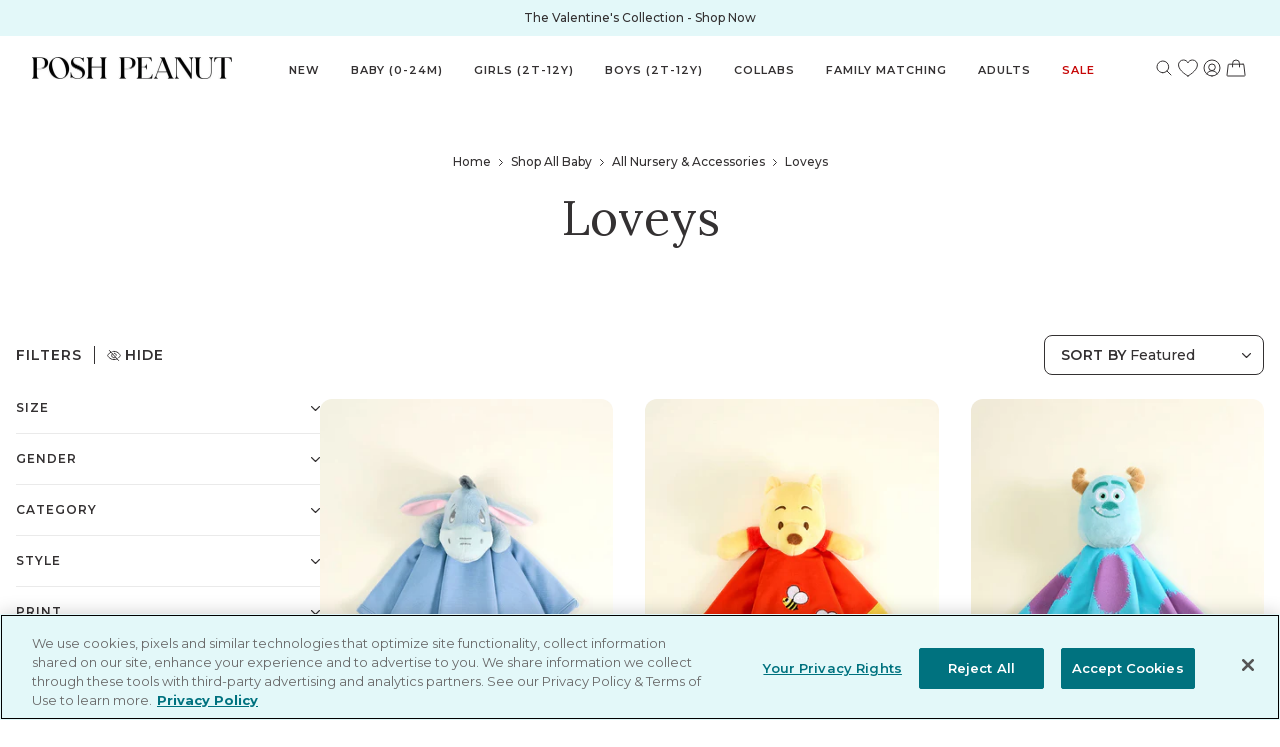

--- FILE ---
content_type: text/html; charset=utf-8
request_url: https://poshpeanut.com/en-tg/collections/loveys
body_size: 95033
content:
<!doctype html>
<html lang="en-TG">
  <head>
    <!--LOOMI SDK-->
<!--DO NOT EDIT-->
<link rel="preconnect"  href="https://live.visually-io.com/" crossorigin>
<link rel="dns-prefetch" href="https://live.visually-io.com/">
<script>
    const env = 2;
    var store = "poshpeanuts-com.myshopify.com";
    var alias = store.replace(".myshopify.com", "").replaceAll("-", "_").toUpperCase();
    var jitsuKey =  "js.2625915";
    window.loomi_ctx = {...(window.loomi_ctx || {}),storeAlias:alias,jitsuKey,env};
    
    
	
</script>
<link href="https://live.visually-io.com/widgets/vsly-preact.min.js?k=js.58603602120&e=2&s=POSHPEANUTDEV" rel="preload" as="script">
<script type="text/javascript" src="https://live.visually-io.com/widgets/vsly-preact.min.js?k=js.58603602120&e=2&s=POSHPEANUTDEV"></script>
<link href="https://live.visually-io.com/cf/POSHPEANUTDEV.js" rel="preload" as="script">
<link href="https://live.visually-io.com/v/visually.js" rel="preload" as="script">
<script type="text/javascript" src="https://live.visually-io.com/cf/POSHPEANUTDEV.js"></script>
<script type="text/javascript" src="https://live.visually-io.com/v/visually.js"></script>
<script defer type="text/javascript" src="https://live.visually-io.com/v/visually-a.js"></script>
<!--LOOMI SDK-->


    

    <!-- OptanonConsentNoticeStart -->
    <script
      src="https://cdn.cookielaw.org/scripttemplates/otSDKStub.js"
      type="text/javascript"
      charset="UTF-8"
      data-domain-script="49ca9095-2a33-4787-b129-ecf45f50db67"
    ></script>
    <script type="text/javascript">
      function OptanonWrapper() {}
    </script>
    <!-- OptanonConsentNoticeEnd -->

    <title>Reversible Lovey | Posh Peanut®</title>

    <!-- begin Convert Experiences code -->
    <script type="text/javascript">
      var _conv_page_type = 'collection';
      var _conv_category_id = '157747740721';
      var _conv_category_name = 'LOVEYS';
      var _conv_product_sku = '';
      var _conv_product_name = '';
      var _conv_product_price =
        '';
      var _conv_customer_id = '';
      var _conv_custom_v1 = '';
      var _conv_custom_v2 = '';
      var _conv_custom_v3 = '0';
      var _conv_custom_v4 = '0.00';
    </script>
    <script
      type="text/javascript"
      src="//cdn-4.convertexperiments.com/js/10047762-10049085.js"
    ></script>
    <!-- end Convert Experiences code -->

    <meta charset="utf-8">
    <meta http-equiv="X-UA-Compatible" content="IE=edge,chrome=1">
    
      <meta name="description" content="Every infant knows the calming power of a snuggly lovey - after all, it&#39;s our first security placeholder. Shop our collection of baby lovey blankets today.">
    
    <link rel="canonical" href="https://poshpeanut.com/en-tg/collections/loveys">
    <link rel="preconnect" href="//cdn.shopify.com">
    <link rel="dns-prefetch" href="//cdn.shopify.com">
    <meta
      name="viewport"
      content="width=device-width,initial-scale=1,shrink-to-fit=no"
    ><link
        rel="shortcut icon"
        href="//poshpeanut.com/cdn/shop/files/PP-LOGO_32x32.png?v=1613167848"
        type="image/png"
      ><link rel="preconnect" href="https://fonts.googleapis.com">
    <link rel="preconnect" href="https://fonts.gstatic.com" crossorigin>
    <link rel="preconnect" href="https://fonts.googleapis.com">
    <link rel="preconnect" href="https://fonts.gstatic.com" crossorigin>
    <link
      href="https://fonts.googleapis.com/css2?family=Lora:ital,wght@0,400;1,500&family=Montserrat:wght@400;500;600;700&display=swap"
      rel="stylesheet"
    >
    
<meta property="og:site_name" content="Posh Peanut">
<meta property="og:url" content="https://poshpeanut.com/en-tg/collections/loveys">
<meta property="og:title" content="Reversible Lovey | Posh Peanut®">
<meta property="og:type" content="product.group">
<meta property="og:description" content="Every infant knows the calming power of a snuggly lovey - after all, it&#39;s our first security placeholder. Shop our collection of baby lovey blankets today."><meta property="og:image" content="http://poshpeanut.com/cdn/shop/collections/App_Assets-06_b82c5146-3535-41eb-b066-3865b56abf75.png?v=1606497143">
  <meta
    property="og:image:secure_url"
    content="https://poshpeanut.com/cdn/shop/collections/App_Assets-06_b82c5146-3535-41eb-b066-3865b56abf75.png?v=1606497143"
  >
  <meta property="og:image:width" content="2500">
  <meta property="og:image:height" content="625"><meta property="og:image:alt" content="LOVEYS"><meta
    name="twitter:site"
    content="@poshpeanut"
  ><meta name="twitter:card" content="summary_large_image">
<meta name="twitter:title" content="Reversible Lovey | Posh Peanut®">
<meta name="twitter:description" content="Every infant knows the calming power of a snuggly lovey - after all, it&#39;s our first security placeholder. Shop our collection of baby lovey blankets today.">

    

    

    <!-- LoudCrowd -->
    

    <script>
      window.ALGOLIA_SEARCH_KEY = "ae5600f9c7991f4e32d99cf3f48124ae";
      window.ALGOLIA_APPLICATION_ID = "UEMQVJWBAG";
      window.ALGOLIA_INDEX_NAME = "shopify_products";
      window.ALGOLIA_COLLECTIONS_INDEX_NAME = "shopify_collections";

      window.SEARCH_SPRING_SITE_ID = "1nbvpn";
      window.GIFT_BOX_PRODUCT_ID = 2212371824689;
      window.STOREFRONT_ACCESS_TOKEN = "40eafbe99848b91f388f022784835d08";
      window.ANALYTICS_PRODUCT_FIRST_VARIANT_SKU = null;
      window.ANALYTICS_CART_FIRST_VARIANTS_SKU = [];
      window.ANALYTICS_CUSTOMER_ID = null;
      window.CURRENT_TEMPLATE = "collection";
      window.PRELAUNCH_STATE = Object.freeze({
        state: false
      });
      window.VIP_SHOP_EARLY_STATE = Object.freeze({
        state: false
      });
      window.CART_REWARD_TYPE = "one-reward";
      window.SITE_LOCALE = "en" + '-' + "tg"
    </script>
    <script>
      window.GIFT_WITH_PURCHASE_PRODUCT_ID = 0
      window.GIFT_WITH_PURCHASE_MINIMUM_CART_VALUE = 150
      window.GIFT_WITH_PURCHASE_SHOW_IN_CART = false
      window.GIFT_WITH_PURCHASE_LINE_ITEM = "Free Gift!"
      window.GWP_FEATURE_ENABLE = false
      window.GIFT_WITH_PURCHASE_FEATURE_LINE_ITEM = "Free Gift With Purchase!"
    </script>
     <script>
      window.COLLECTION_GWP_PRODUCT_ID = 7968741916848
      window.COLLECTION_GWP_PDP_COPY = "\u003cp\u003eFree Gift with ${amount} \u003ca href=\"https:\/\/poshpeanut.com\/collections\/poshmas\" title=\"https:\/\/poshpeanut.com\/collections\/poshmas\"\u003eHoliday Shoppe\u003c\/a\u003e Purchase\u003c\/p\u003e"
      window.COLLECTION_GWP_ENABLE = false
      window.COLLECTION_GWP_FEATURE_LINE_ITEM = "Free Gift"
      
      window.ZERO_COLLECTION_GWP_PROGRESS_MESSAGE = "\u003cp\u003eFree Gift with $150 \u003ca href=\"\/en-tg\/collections\/poshmas\" title=\"The Holiday Shoppe\"\u003eHoliday Shoppe\u003c\/a\u003e Purchase\u003c\/p\u003e"
      window.PARTIAL_COLLECTION_GWP_PROGRESS_MESSAGE = "Only ${amount} away from a Free Gift!"
      window.FULL_COLLECTION_GWP_PROGRESS_MESSAGE = "Select your color and add your Free Gift!"
      window.GIFT_ADDED_COLLECTION_GWP_PROGRESS_MESSAGE = "Enjoy your Free Gift!"
    </script>
    <script>
      window.PRODUCT_STATES_CONFIG = 
        {
          "sold-out-notify": {
            "buttonLabel": "Notify Me When Available",
            "success": {
              "title": "You Are On The List!",
              "message": "We will notify you as soon as the product you're interested in is available!",
              "buttonLabel": "Continue Shopping"
            }
          },
          "coming-soon": {
            "buttonLabel": "Coming Soon - Join the Waitlist",
            "success": {
              "title": "You Are On The List!",
              "message": "We will notify you as soon as the product you're interested in is available!",
              "buttonLabel": "Continue Shopping"
            }
          }
        }
      ;
    </script>
    <script>
      // Init swymCallbacks if it doesn't exist
      if (!window.SwymCallbacks) {
        window.SwymCallbacks = [];
      }
    </script>
    
<link href="//poshpeanut.com/cdn/shop/t/1737/assets/bundle.theme.css?v=147046623808940832551769531603" rel="stylesheet" type="text/css" media="all" />




    <!-- Vendor Modules -->


<script defer src="//poshpeanut.com/cdn/shop/t/1737/assets/bundle.vendors.js?v=124129539247705842531769531605"></script>


<script defer src="//poshpeanut.com/cdn/shop/t/1737/assets/bundle.vendors-algolia.js?v=1216365548064334931769531604"></script>


<script defer src="//poshpeanut.com/cdn/shop/t/1737/assets/bundle.vendors-sentry.js?v=27023229879233688131769532603"></script>

<!-- Common Modules -->


<script defer src="//poshpeanut.com/cdn/shop/t/1737/assets/bundle.common.js?v=80916347257520863791769531588"></script>

<!-- Layout Modules -->

  
  <script defer src="//poshpeanut.com/cdn/shop/t/1737/assets/bundle.theme.js?v=95689094621088992671769532603"></script>


<!-- Template Modules -->



    
  
<link
  rel="dns-prefetch"
  href="https://swymstore-v3premium-01.swymrelay.com"
  crossorigin
>
<link
  rel="dns-prefetch"
  href="//swymv3premium-01.azureedge.net/code/swym-shopify.js"
>
<link
  rel="preconnect"
  href="//swymv3premium-01.azureedge.net/code/swym-shopify.js"
>
<script id="swym-snippet">
  window.swymLandingURL = document.URL;
  window.swymCart = {"note":null,"attributes":{},"original_total_price":0,"total_price":0,"total_discount":0,"total_weight":0.0,"item_count":0,"items":[],"requires_shipping":false,"currency":"XOF","items_subtotal_price":0,"cart_level_discount_applications":[],"checkout_charge_amount":0};
  window.swymPageLoad = function(){
    window.SwymProductVariants = window.SwymProductVariants || {};
    window.SwymHasCartItems = 0 > 0;
    window.SwymPageData = {}, window.SwymProductInfo = {};
    var collection = {"id":157747740721,"handle":"loveys","title":"LOVEYS","updated_at":"2026-01-27T04:05:04-08:00","body_html":"\u003cmeta charset=\"utf-8\"\u003e\n\u003cp data-mce-fragment=\"1\"\u003e\u003cmeta charset=\"utf-8\"\u003eYour baby will love this lovey. Your baby will love the way it feels when you hold them in your arms. The beauty of a lovey is in the details—whether soft, smooth fabrics like v\u003cspan data-mce-fragment=\"1\"\u003eiscose from bamboo\u003c\/span\u003e—the subtle ways in which the lovey conveys love, safety, and security. Each lovey is uniquely crafted to reflect this quality of loving-kindness. We have collections of \u003ca href=\"https:\/\/poshpeanut.com\/collections\/girls-loveys\" title=\"Baby girl Lovey\" target=\"_blank\"\u003ebaby girl loveys \u003c\/a\u003eand \u003ca href=\"https:\/\/poshpeanut.com\/collections\/boys-loveys\" title=\"Baby boy loveys\"\u003ebaby boy loveys\u003c\/a\u003e so you can find the perfect lovey to fulfill your child's needs. \u003c\/p\u003e\n\u003cp data-mce-fragment=\"1\"\u003e\u003cbr\u003e\u003c\/p\u003e","published_at":"2020-01-29T11:26:15-08:00","sort_order":"best-selling","template_suffix":"no-image","disjunctive":false,"rules":[{"column":"product_metafield_definition","relation":"equals","condition":"Lovey"},{"column":"type","relation":"not_equals","condition":"giftbox_ghost_product"}],"published_scope":"global","image":{"created_at":"2020-07-28T17:54:37-07:00","alt":"","width":2500,"height":625,"src":"\/\/poshpeanut.com\/cdn\/shop\/collections\/App_Assets-06_b82c5146-3535-41eb-b066-3865b56abf75.png?v=1606497143"}};
    if (typeof collection === "undefined" || collection == null || collection.toString().trim() == ""){
      var unknown = {et: 0};
      window.SwymPageData = unknown;
    }else{
      var image = "";
      if (typeof collection.image === "undefined" || collection.image == null || collection.image.toString().trim() == ""){}
      else{image = collection.image.src;}
      var collection_data = {
        et: 2, dt: "LOVEYS",
        du: "https://poshpeanut.com/collections/loveys", iu: image
      }
      window.SwymPageData = collection_data;
    }
    
    window.SwymPageData.uri = window.swymLandingURL;
  };

  if(window.selectCallback){
    (function(){
      // Variant select override
      var originalSelectCallback = window.selectCallback;
      window.selectCallback = function(variant){
        originalSelectCallback.apply(this, arguments);
        try{
          if(window.triggerSwymVariantEvent){
            window.triggerSwymVariantEvent(variant.id);
          }
        }catch(err){
          console.warn("Swym selectCallback", err);
        }
      };
    })();
  }
  window.swymCustomerId = null;
  window.swymCustomerExtraCheck = null;

  var swappName = ("Wishlist" || "Wishlist");
  var swymJSObject = {
    pid: "HHOekE7lhoG27CuTlltp6gwwBqGsNzEV9AvAeZFr4Zk=" || "HHOekE7lhoG27CuTlltp6gwwBqGsNzEV9AvAeZFr4Zk=",
    interface: "/apps/swym" + swappName + "/interfaces/interfaceStore.php?appname=" + swappName
  };
  window.swymJSShopifyLoad = function(){
    if(window.swymPageLoad) swymPageLoad();
    if(!window._swat) {
      (function (s, w, r, e, l, a, y) {
        r['SwymRetailerConfig'] = s;
        r[s] = r[s] || function (k, v) {
          r[s][k] = v;
        };
      })('_swrc', '', window);
      _swrc('RetailerId', swymJSObject.pid);
      _swrc('Callback', function(){initSwymShopify();});
    }else if(window._swat.postLoader){
      _swrc = window._swat.postLoader;
      _swrc('RetailerId', swymJSObject.pid);
      _swrc('Callback', function(){initSwymShopify();});
    }else{
      initSwymShopify();
    }
  }
  if(!window._SwymPreventAutoLoad) {
    swymJSShopifyLoad();
  }
  window.swymGetCartCookies = function(){
    var RequiredCookies = ["cart", "swym-session-id", "swym-swymRegid", "swym-email"];
    var reqdCookies = {};
    RequiredCookies.forEach(function(k){
      reqdCookies[k] = _swat.storage.getRaw(k);
    });
    var cart_token = window.swymCart.token;
    var data = {
        action:'cart',
        token:cart_token,
        cookies:reqdCookies
    };
    return data;
  }

  window.swymGetCustomerData = function(){
    
    return {status:1};
    
  }
</script>

<style id="safari-flasher-pre"></style>
<script>
  if (navigator.userAgent.indexOf('Safari') != -1 && navigator.userAgent.indexOf('Chrome') == -1) {
    document.getElementById("safari-flasher-pre").innerHTML = ''
      + '#swym-plugin,#swym-hosted-plugin{display: none;}'
      + '.swym-button.swym-add-to-wishlist{display: none;}'
      + '.swym-button.swym-add-to-watchlist{display: none;}'
      + '#swym-plugin  #swym-notepad, #swym-hosted-plugin  #swym-notepad{opacity: 0; visibility: hidden;}'
      + '#swym-plugin  #swym-notepad, #swym-plugin  #swym-overlay, #swym-plugin  #swym-notification,'
      + '#swym-hosted-plugin  #swym-notepad, #swym-hosted-plugin  #swym-overlay, #swym-hosted-plugin  #swym-notification'
      + '{-webkit-transition: none; transition: none;}'
      + '';
    window.SwymCallbacks = window.SwymCallbacks || [];
    window.SwymCallbacks.push(function(tracker){
      tracker.evtLayer.addEventListener(tracker.JSEvents.configLoaded, function(){
        // flash-preventer
        var x = function(){
          SwymUtils.onDOMReady(function() {
            var d = document.createElement("div");
            d.innerHTML = "<style id='safari-flasher-post'>"
              + "#swym-plugin:not(.swym-ready),#swym-hosted-plugin:not(.swym-ready){display: none;}"
              + ".swym-button.swym-add-to-wishlist:not(.swym-loaded){display: none;}"
              + ".swym-button.swym-add-to-watchlist:not(.swym-loaded){display: none;}"
              + "#swym-plugin.swym-ready  #swym-notepad, #swym-plugin.swym-ready  #swym-overlay, #swym-plugin.swym-ready  #swym-notification,"
              + "#swym-hosted-plugin.swym-ready  #swym-notepad, #swym-hosted-plugin.swym-ready  #swym-overlay, #swym-hosted-plugin.swym-ready  #swym-notification"
              + "{-webkit-transition: opacity 0.3s, visibility 0.3ms, -webkit-transform 0.3ms !important;-moz-transition: opacity 0.3s, visibility 0.3ms, -moz-transform 0.3ms !important;-ms-transition: opacity 0.3s, visibility 0.3ms, -ms-transform 0.3ms !important;-o-transition: opacity 0.3s, visibility 0.3ms, -o-transform 0.3ms !important;transition: opacity 0.3s, visibility 0.3ms, transform 0.3ms !important;}"
              + "</style>";
            document.head.appendChild(d);
          });
        };
        setTimeout(x, 10);
      });
    });
  }

  // Get the money format for the store from shopify
  window.SwymOverrideMoneyFormat = "CFA{{amount}}";
</script>
<style id="swym-product-view-defaults">
  /* Hide when not loaded */
  .swym-button.swym-add-to-wishlist-view-product:not(.swym-loaded) {
    display: none;
  }
</style>




    <script>window.performance && window.performance.mark && window.performance.mark('shopify.content_for_header.start');</script><meta name="google-site-verification" content="l23_s7okGBs7knLHtwNbcJB_f0K74On6y1vz6r5Njvo">
<meta name="google-site-verification" content="JMNv6l5O2Nmf4Yfq1x0orQYUe3SLOmUEikPhuDaDOYc">
<meta id="shopify-digital-wallet" name="shopify-digital-wallet" content="/2625915/digital_wallets/dialog">
<meta name="shopify-checkout-api-token" content="8e5c4ec152ef44d95c72fa94ba004b7c">
<meta id="in-context-paypal-metadata" data-shop-id="2625915" data-venmo-supported="true" data-environment="production" data-locale="en_US" data-paypal-v4="true" data-currency="XOF">
<link rel="alternate" type="application/atom+xml" title="Feed" href="/en-tg/collections/loveys.atom" />
<link rel="alternate" hreflang="x-default" href="https://poshpeanut.com/collections/loveys">
<link rel="alternate" hreflang="en-IL" href="https://poshpeanut.com/en-il/collections/loveys">
<link rel="alternate" hreflang="en-CA" href="https://poshpeanut.com/en-ca/collections/loveys">
<link rel="alternate" hreflang="en-GB" href="https://poshpeanut.com/en-gb/collections/loveys">
<link rel="alternate" hreflang="en-AU" href="https://poshpeanut.com/en-au/collections/loveys">
<link rel="alternate" hreflang="en-AD" href="https://poshpeanut.com/en-ad/collections/loveys">
<link rel="alternate" hreflang="en-AE" href="https://poshpeanut.com/en-ae/collections/loveys">
<link rel="alternate" hreflang="en-AG" href="https://poshpeanut.com/en-ag/collections/loveys">
<link rel="alternate" hreflang="en-AI" href="https://poshpeanut.com/en-ai/collections/loveys">
<link rel="alternate" hreflang="en-AL" href="https://poshpeanut.com/en-al/collections/loveys">
<link rel="alternate" hreflang="en-AM" href="https://poshpeanut.com/en-am/collections/loveys">
<link rel="alternate" hreflang="en-AO" href="https://poshpeanut.com/en-ao/collections/loveys">
<link rel="alternate" hreflang="en-AR" href="https://poshpeanut.com/en-ar/collections/loveys">
<link rel="alternate" hreflang="en-AT" href="https://poshpeanut.com/en-at/collections/loveys">
<link rel="alternate" hreflang="en-AW" href="https://poshpeanut.com/en-aw/collections/loveys">
<link rel="alternate" hreflang="en-AZ" href="https://poshpeanut.com/en-az/collections/loveys">
<link rel="alternate" hreflang="en-BA" href="https://poshpeanut.com/en-ba/collections/loveys">
<link rel="alternate" hreflang="en-BB" href="https://poshpeanut.com/en-bb/collections/loveys">
<link rel="alternate" hreflang="en-BD" href="https://poshpeanut.com/en-bd/collections/loveys">
<link rel="alternate" hreflang="en-BE" href="https://poshpeanut.com/en-be/collections/loveys">
<link rel="alternate" hreflang="en-BF" href="https://poshpeanut.com/en-bf/collections/loveys">
<link rel="alternate" hreflang="en-BG" href="https://poshpeanut.com/en-bg/collections/loveys">
<link rel="alternate" hreflang="en-BJ" href="https://poshpeanut.com/en-bj/collections/loveys">
<link rel="alternate" hreflang="en-BN" href="https://poshpeanut.com/en-bn/collections/loveys">
<link rel="alternate" hreflang="en-BO" href="https://poshpeanut.com/en-bo/collections/loveys">
<link rel="alternate" hreflang="en-BR" href="https://poshpeanut.com/en-br/collections/loveys">
<link rel="alternate" hreflang="en-BS" href="https://poshpeanut.com/en-bs/collections/loveys">
<link rel="alternate" hreflang="en-BW" href="https://poshpeanut.com/en-bw/collections/loveys">
<link rel="alternate" hreflang="en-BZ" href="https://poshpeanut.com/en-bz/collections/loveys">
<link rel="alternate" hreflang="en-CI" href="https://poshpeanut.com/en-ci/collections/loveys">
<link rel="alternate" hreflang="en-CK" href="https://poshpeanut.com/en-ck/collections/loveys">
<link rel="alternate" hreflang="en-CL" href="https://poshpeanut.com/en-cl/collections/loveys">
<link rel="alternate" hreflang="en-CM" href="https://poshpeanut.com/en-cm/collections/loveys">
<link rel="alternate" hreflang="en-CN" href="https://poshpeanut.com/en-cn/collections/loveys">
<link rel="alternate" hreflang="en-CO" href="https://poshpeanut.com/en-co/collections/loveys">
<link rel="alternate" hreflang="en-CR" href="https://poshpeanut.com/en-cr/collections/loveys">
<link rel="alternate" hreflang="en-CV" href="https://poshpeanut.com/en-cv/collections/loveys">
<link rel="alternate" hreflang="en-CY" href="https://poshpeanut.com/en-cy/collections/loveys">
<link rel="alternate" hreflang="en-CZ" href="https://poshpeanut.com/en-cz/collections/loveys">
<link rel="alternate" hreflang="en-DJ" href="https://poshpeanut.com/en-dj/collections/loveys">
<link rel="alternate" hreflang="en-DK" href="https://poshpeanut.com/en-dk/collections/loveys">
<link rel="alternate" hreflang="en-DM" href="https://poshpeanut.com/en-dm/collections/loveys">
<link rel="alternate" hreflang="en-DO" href="https://poshpeanut.com/en-do/collections/loveys">
<link rel="alternate" hreflang="en-DZ" href="https://poshpeanut.com/en-dz/collections/loveys">
<link rel="alternate" hreflang="en-EC" href="https://poshpeanut.com/en-ec/collections/loveys">
<link rel="alternate" hreflang="en-EE" href="https://poshpeanut.com/en-ee/collections/loveys">
<link rel="alternate" hreflang="en-EG" href="https://poshpeanut.com/en-eg/collections/loveys">
<link rel="alternate" hreflang="en-ES" href="https://poshpeanut.com/en-es/collections/loveys">
<link rel="alternate" hreflang="en-ET" href="https://poshpeanut.com/en-et/collections/loveys">
<link rel="alternate" hreflang="en-DE" href="https://poshpeanut.com/en-de/collections/loveys">
<link rel="alternate" hreflang="en-FJ" href="https://poshpeanut.com/en-fj/collections/loveys">
<link rel="alternate" hreflang="en-FK" href="https://poshpeanut.com/en-fk/collections/loveys">
<link rel="alternate" hreflang="en-FO" href="https://poshpeanut.com/en-fo/collections/loveys">
<link rel="alternate" hreflang="en-FR" href="https://poshpeanut.com/en-fr/collections/loveys">
<link rel="alternate" hreflang="en-GA" href="https://poshpeanut.com/en-ga/collections/loveys">
<link rel="alternate" hreflang="en-GD" href="https://poshpeanut.com/en-gd/collections/loveys">
<link rel="alternate" hreflang="en-GE" href="https://poshpeanut.com/en-ge/collections/loveys">
<link rel="alternate" hreflang="en-GF" href="https://poshpeanut.com/en-gf/collections/loveys">
<link rel="alternate" hreflang="en-GG" href="https://poshpeanut.com/en-gg/collections/loveys">
<link rel="alternate" hreflang="en-GH" href="https://poshpeanut.com/en-gh/collections/loveys">
<link rel="alternate" hreflang="en-GI" href="https://poshpeanut.com/en-gi/collections/loveys">
<link rel="alternate" hreflang="en-GL" href="https://poshpeanut.com/en-gl/collections/loveys">
<link rel="alternate" hreflang="en-GM" href="https://poshpeanut.com/en-gm/collections/loveys">
<link rel="alternate" hreflang="en-GN" href="https://poshpeanut.com/en-gn/collections/loveys">
<link rel="alternate" hreflang="en-GP" href="https://poshpeanut.com/en-gp/collections/loveys">
<link rel="alternate" hreflang="en-GQ" href="https://poshpeanut.com/en-gq/collections/loveys">
<link rel="alternate" hreflang="en-GR" href="https://poshpeanut.com/en-gr/collections/loveys">
<link rel="alternate" hreflang="en-IT" href="https://poshpeanut.com/en-it/collections/loveys">
<link rel="alternate" hreflang="en-GW" href="https://poshpeanut.com/en-gw/collections/loveys">
<link rel="alternate" hreflang="en-GY" href="https://poshpeanut.com/en-gy/collections/loveys">
<link rel="alternate" hreflang="en-HK" href="https://poshpeanut.com/en-hk/collections/loveys">
<link rel="alternate" hreflang="en-HN" href="https://poshpeanut.com/en-hn/collections/loveys">
<link rel="alternate" hreflang="en-HR" href="https://poshpeanut.com/en-hr/collections/loveys">
<link rel="alternate" hreflang="en-HT" href="https://poshpeanut.com/en-ht/collections/loveys">
<link rel="alternate" hreflang="en-HU" href="https://poshpeanut.com/en-hu/collections/loveys">
<link rel="alternate" hreflang="en-ID" href="https://poshpeanut.com/en-id/collections/loveys">
<link rel="alternate" hreflang="en-IE" href="https://poshpeanut.com/en-ie/collections/loveys">
<link rel="alternate" hreflang="en-IM" href="https://poshpeanut.com/en-im/collections/loveys">
<link rel="alternate" hreflang="en-IN" href="https://poshpeanut.com/en-in/collections/loveys">
<link rel="alternate" hreflang="en-IS" href="https://poshpeanut.com/en-is/collections/loveys">
<link rel="alternate" hreflang="en-JM" href="https://poshpeanut.com/en-jm/collections/loveys">
<link rel="alternate" hreflang="en-JP" href="https://poshpeanut.com/en-jp/collections/loveys">
<link rel="alternate" hreflang="en-KE" href="https://poshpeanut.com/en-ke/collections/loveys">
<link rel="alternate" hreflang="en-KG" href="https://poshpeanut.com/en-kg/collections/loveys">
<link rel="alternate" hreflang="en-KH" href="https://poshpeanut.com/en-kh/collections/loveys">
<link rel="alternate" hreflang="en-KM" href="https://poshpeanut.com/en-km/collections/loveys">
<link rel="alternate" hreflang="en-KN" href="https://poshpeanut.com/en-kn/collections/loveys">
<link rel="alternate" hreflang="en-KR" href="https://poshpeanut.com/en-kr/collections/loveys">
<link rel="alternate" hreflang="en-KY" href="https://poshpeanut.com/en-ky/collections/loveys">
<link rel="alternate" hreflang="en-KZ" href="https://poshpeanut.com/en-kz/collections/loveys">
<link rel="alternate" hreflang="en-LA" href="https://poshpeanut.com/en-la/collections/loveys">
<link rel="alternate" hreflang="en-LB" href="https://poshpeanut.com/en-lb/collections/loveys">
<link rel="alternate" hreflang="en-LC" href="https://poshpeanut.com/en-lc/collections/loveys">
<link rel="alternate" hreflang="en-LI" href="https://poshpeanut.com/en-li/collections/loveys">
<link rel="alternate" hreflang="en-LS" href="https://poshpeanut.com/en-ls/collections/loveys">
<link rel="alternate" hreflang="en-LT" href="https://poshpeanut.com/en-lt/collections/loveys">
<link rel="alternate" hreflang="en-LU" href="https://poshpeanut.com/en-lu/collections/loveys">
<link rel="alternate" hreflang="en-LV" href="https://poshpeanut.com/en-lv/collections/loveys">
<link rel="alternate" hreflang="en-MA" href="https://poshpeanut.com/en-ma/collections/loveys">
<link rel="alternate" hreflang="en-MC" href="https://poshpeanut.com/en-mc/collections/loveys">
<link rel="alternate" hreflang="en-MD" href="https://poshpeanut.com/en-md/collections/loveys">
<link rel="alternate" hreflang="en-ME" href="https://poshpeanut.com/en-me/collections/loveys">
<link rel="alternate" hreflang="en-MG" href="https://poshpeanut.com/en-mg/collections/loveys">
<link rel="alternate" hreflang="en-MK" href="https://poshpeanut.com/en-mk/collections/loveys">
<link rel="alternate" hreflang="en-MN" href="https://poshpeanut.com/en-mn/collections/loveys">
<link rel="alternate" hreflang="en-MO" href="https://poshpeanut.com/en-mo/collections/loveys">
<link rel="alternate" hreflang="en-MQ" href="https://poshpeanut.com/en-mq/collections/loveys">
<link rel="alternate" hreflang="en-MS" href="https://poshpeanut.com/en-ms/collections/loveys">
<link rel="alternate" hreflang="en-MT" href="https://poshpeanut.com/en-mt/collections/loveys">
<link rel="alternate" hreflang="en-MU" href="https://poshpeanut.com/en-mu/collections/loveys">
<link rel="alternate" hreflang="en-MV" href="https://poshpeanut.com/en-mv/collections/loveys">
<link rel="alternate" hreflang="en-MW" href="https://poshpeanut.com/en-mw/collections/loveys">
<link rel="alternate" hreflang="en-MX" href="https://poshpeanut.com/en-mx/collections/loveys">
<link rel="alternate" hreflang="en-MY" href="https://poshpeanut.com/en-my/collections/loveys">
<link rel="alternate" hreflang="en-RO" href="https://poshpeanut.com/en-ro/collections/loveys">
<link rel="alternate" hreflang="en-NA" href="https://poshpeanut.com/en-na/collections/loveys">
<link rel="alternate" hreflang="en-RU" href="https://poshpeanut.com/en-ru/collections/loveys">
<link rel="alternate" hreflang="en-NG" href="https://poshpeanut.com/en-ng/collections/loveys">
<link rel="alternate" hreflang="en-NI" href="https://poshpeanut.com/en-ni/collections/loveys">
<link rel="alternate" hreflang="en-NL" href="https://poshpeanut.com/en-nl/collections/loveys">
<link rel="alternate" hreflang="en-NO" href="https://poshpeanut.com/en-no/collections/loveys">
<link rel="alternate" hreflang="en-NP" href="https://poshpeanut.com/en-np/collections/loveys">
<link rel="alternate" hreflang="en-NR" href="https://poshpeanut.com/en-nr/collections/loveys">
<link rel="alternate" hreflang="en-NU" href="https://poshpeanut.com/en-nu/collections/loveys">
<link rel="alternate" hreflang="en-NZ" href="https://poshpeanut.com/en-nz/collections/loveys">
<link rel="alternate" hreflang="en-PA" href="https://poshpeanut.com/en-pa/collections/loveys">
<link rel="alternate" hreflang="en-PE" href="https://poshpeanut.com/en-pe/collections/loveys">
<link rel="alternate" hreflang="en-PF" href="https://poshpeanut.com/en-pf/collections/loveys">
<link rel="alternate" hreflang="en-PG" href="https://poshpeanut.com/en-pg/collections/loveys">
<link rel="alternate" hreflang="en-LK" href="https://poshpeanut.com/en-lk/collections/loveys">
<link rel="alternate" hreflang="en-PK" href="https://poshpeanut.com/en-pk/collections/loveys">
<link rel="alternate" hreflang="en-PL" href="https://poshpeanut.com/en-pl/collections/loveys">
<link rel="alternate" hreflang="en-PT" href="https://poshpeanut.com/en-pt/collections/loveys">
<link rel="alternate" hreflang="en-PY" href="https://poshpeanut.com/en-py/collections/loveys">
<link rel="alternate" hreflang="en-QA" href="https://poshpeanut.com/en-qa/collections/loveys">
<link rel="alternate" hreflang="en-RE" href="https://poshpeanut.com/en-re/collections/loveys">
<link rel="alternate" hreflang="en-RS" href="https://poshpeanut.com/en-rs/collections/loveys">
<link rel="alternate" hreflang="en-CH" href="https://poshpeanut.com/en-ch/collections/loveys">
<link rel="alternate" hreflang="en-SA" href="https://poshpeanut.com/en-sa/collections/loveys">
<link rel="alternate" hreflang="en-SB" href="https://poshpeanut.com/en-sb/collections/loveys">
<link rel="alternate" hreflang="en-SC" href="https://poshpeanut.com/en-sc/collections/loveys">
<link rel="alternate" hreflang="en-SE" href="https://poshpeanut.com/en-se/collections/loveys">
<link rel="alternate" hreflang="en-SG" href="https://poshpeanut.com/en-sg/collections/loveys">
<link rel="alternate" hreflang="en-SI" href="https://poshpeanut.com/en-si/collections/loveys">
<link rel="alternate" hreflang="en-SK" href="https://poshpeanut.com/en-sk/collections/loveys">
<link rel="alternate" hreflang="en-SL" href="https://poshpeanut.com/en-sl/collections/loveys">
<link rel="alternate" hreflang="en-SM" href="https://poshpeanut.com/en-sm/collections/loveys">
<link rel="alternate" hreflang="en-SR" href="https://poshpeanut.com/en-sr/collections/loveys">
<link rel="alternate" hreflang="en-ST" href="https://poshpeanut.com/en-st/collections/loveys">
<link rel="alternate" hreflang="en-SV" href="https://poshpeanut.com/en-sv/collections/loveys">
<link rel="alternate" hreflang="en-SZ" href="https://poshpeanut.com/en-sz/collections/loveys">
<link rel="alternate" hreflang="en-TC" href="https://poshpeanut.com/en-tc/collections/loveys">
<link rel="alternate" hreflang="en-TG" href="https://poshpeanut.com/en-tg/collections/loveys">
<link rel="alternate" hreflang="en-TH" href="https://poshpeanut.com/en-th/collections/loveys">
<link rel="alternate" hreflang="en-TM" href="https://poshpeanut.com/en-tm/collections/loveys">
<link rel="alternate" hreflang="en-TO" href="https://poshpeanut.com/en-to/collections/loveys">
<link rel="alternate" hreflang="en-TL" href="https://poshpeanut.com/en-tl/collections/loveys">
<link rel="alternate" hreflang="en-TT" href="https://poshpeanut.com/en-tt/collections/loveys">
<link rel="alternate" hreflang="en-TV" href="https://poshpeanut.com/en-tv/collections/loveys">
<link rel="alternate" hreflang="en-TW" href="https://poshpeanut.com/en-tw/collections/loveys">
<link rel="alternate" hreflang="en-TZ" href="https://poshpeanut.com/en-tz/collections/loveys">
<link rel="alternate" hreflang="en-UA" href="https://poshpeanut.com/en-ua/collections/loveys">
<link rel="alternate" hreflang="en-UG" href="https://poshpeanut.com/en-ug/collections/loveys">
<link rel="alternate" hreflang="en-UY" href="https://poshpeanut.com/en-uy/collections/loveys">
<link rel="alternate" hreflang="en-UZ" href="https://poshpeanut.com/en-uz/collections/loveys">
<link rel="alternate" hreflang="en-VA" href="https://poshpeanut.com/en-va/collections/loveys">
<link rel="alternate" hreflang="en-VC" href="https://poshpeanut.com/en-vc/collections/loveys">
<link rel="alternate" hreflang="en-VE" href="https://poshpeanut.com/en-ve/collections/loveys">
<link rel="alternate" hreflang="en-VG" href="https://poshpeanut.com/en-vg/collections/loveys">
<link rel="alternate" hreflang="en-VN" href="https://poshpeanut.com/en-vn/collections/loveys">
<link rel="alternate" hreflang="en-VU" href="https://poshpeanut.com/en-vu/collections/loveys">
<link rel="alternate" hreflang="en-WF" href="https://poshpeanut.com/en-wf/collections/loveys">
<link rel="alternate" hreflang="en-WS" href="https://poshpeanut.com/en-ws/collections/loveys">
<link rel="alternate" hreflang="en-ZA" href="https://poshpeanut.com/en-za/collections/loveys">
<link rel="alternate" hreflang="en-ZM" href="https://poshpeanut.com/en-zm/collections/loveys">
<link rel="alternate" hreflang="en-FI" href="https://poshpeanut.com/en-fi/collections/loveys">
<link rel="alternate" hreflang="en-GT" href="https://poshpeanut.com/en-gt/collections/loveys">
<link rel="alternate" hreflang="en-MZ" href="https://poshpeanut.com/en-mz/collections/loveys">
<link rel="alternate" hreflang="en-NC" href="https://poshpeanut.com/en-nc/collections/loveys">
<link rel="alternate" hreflang="en-PH" href="https://poshpeanut.com/en-ph/collections/loveys">
<link rel="alternate" hreflang="en-RW" href="https://poshpeanut.com/en-rw/collections/loveys">
<link rel="alternate" hreflang="en-TD" href="https://poshpeanut.com/en-td/collections/loveys">
<link rel="alternate" hreflang="en-MF" href="https://poshpeanut.com/en-mf/collections/loveys">
<link rel="alternate" hreflang="en-BL" href="https://poshpeanut.com/en-bl/collections/loveys">
<link rel="alternate" hreflang="en-CW" href="https://poshpeanut.com/en-cw/collections/loveys">
<link rel="alternate" hreflang="en-US" href="https://poshpeanut.com/collections/loveys">
<link rel="alternate" type="application/json+oembed" href="https://poshpeanut.com/en-tg/collections/loveys.oembed">
<script async="async" src="/checkouts/internal/preloads.js?locale=en-TG"></script>
<link rel="preconnect" href="https://shop.app" crossorigin="anonymous">
<script async="async" src="https://shop.app/checkouts/internal/preloads.js?locale=en-TG&shop_id=2625915" crossorigin="anonymous"></script>
<script id="apple-pay-shop-capabilities" type="application/json">{"shopId":2625915,"countryCode":"US","currencyCode":"XOF","merchantCapabilities":["supports3DS"],"merchantId":"gid:\/\/shopify\/Shop\/2625915","merchantName":"Posh Peanut","requiredBillingContactFields":["postalAddress","email","phone"],"requiredShippingContactFields":["postalAddress","email","phone"],"shippingType":"shipping","supportedNetworks":["visa","masterCard","amex","discover","elo","jcb"],"total":{"type":"pending","label":"Posh Peanut","amount":"1.00"},"shopifyPaymentsEnabled":true,"supportsSubscriptions":true}</script>
<script id="shopify-features" type="application/json">{"accessToken":"8e5c4ec152ef44d95c72fa94ba004b7c","betas":["rich-media-storefront-analytics"],"domain":"poshpeanut.com","predictiveSearch":true,"shopId":2625915,"locale":"en"}</script>
<script>var Shopify = Shopify || {};
Shopify.shop = "poshpeanuts-com.myshopify.com";
Shopify.locale = "en";
Shopify.currency = {"active":"XOF","rate":"568.56743"};
Shopify.country = "TG";
Shopify.theme = {"name":"S31 - 1\/26 8am Ramadan+Remove SP+sentry","id":145123311792,"schema_name":"Themekit template theme","schema_version":"1.0.0","theme_store_id":null,"role":"main"};
Shopify.theme.handle = "null";
Shopify.theme.style = {"id":null,"handle":null};
Shopify.cdnHost = "poshpeanut.com/cdn";
Shopify.routes = Shopify.routes || {};
Shopify.routes.root = "/en-tg/";</script>
<script type="module">!function(o){(o.Shopify=o.Shopify||{}).modules=!0}(window);</script>
<script>!function(o){function n(){var o=[];function n(){o.push(Array.prototype.slice.apply(arguments))}return n.q=o,n}var t=o.Shopify=o.Shopify||{};t.loadFeatures=n(),t.autoloadFeatures=n()}(window);</script>
<script>
  window.ShopifyPay = window.ShopifyPay || {};
  window.ShopifyPay.apiHost = "shop.app\/pay";
  window.ShopifyPay.redirectState = null;
</script>
<script id="shop-js-analytics" type="application/json">{"pageType":"collection"}</script>
<script defer="defer" async type="module" src="//poshpeanut.com/cdn/shopifycloud/shop-js/modules/v2/client.init-shop-cart-sync_WVOgQShq.en.esm.js"></script>
<script defer="defer" async type="module" src="//poshpeanut.com/cdn/shopifycloud/shop-js/modules/v2/chunk.common_C_13GLB1.esm.js"></script>
<script defer="defer" async type="module" src="//poshpeanut.com/cdn/shopifycloud/shop-js/modules/v2/chunk.modal_CLfMGd0m.esm.js"></script>
<script type="module">
  await import("//poshpeanut.com/cdn/shopifycloud/shop-js/modules/v2/client.init-shop-cart-sync_WVOgQShq.en.esm.js");
await import("//poshpeanut.com/cdn/shopifycloud/shop-js/modules/v2/chunk.common_C_13GLB1.esm.js");
await import("//poshpeanut.com/cdn/shopifycloud/shop-js/modules/v2/chunk.modal_CLfMGd0m.esm.js");

  window.Shopify.SignInWithShop?.initShopCartSync?.({"fedCMEnabled":true,"windoidEnabled":true});

</script>
<script>
  window.Shopify = window.Shopify || {};
  if (!window.Shopify.featureAssets) window.Shopify.featureAssets = {};
  window.Shopify.featureAssets['shop-js'] = {"shop-cart-sync":["modules/v2/client.shop-cart-sync_DuR37GeY.en.esm.js","modules/v2/chunk.common_C_13GLB1.esm.js","modules/v2/chunk.modal_CLfMGd0m.esm.js"],"init-fed-cm":["modules/v2/client.init-fed-cm_BucUoe6W.en.esm.js","modules/v2/chunk.common_C_13GLB1.esm.js","modules/v2/chunk.modal_CLfMGd0m.esm.js"],"shop-toast-manager":["modules/v2/client.shop-toast-manager_B0JfrpKj.en.esm.js","modules/v2/chunk.common_C_13GLB1.esm.js","modules/v2/chunk.modal_CLfMGd0m.esm.js"],"init-shop-cart-sync":["modules/v2/client.init-shop-cart-sync_WVOgQShq.en.esm.js","modules/v2/chunk.common_C_13GLB1.esm.js","modules/v2/chunk.modal_CLfMGd0m.esm.js"],"shop-button":["modules/v2/client.shop-button_B_U3bv27.en.esm.js","modules/v2/chunk.common_C_13GLB1.esm.js","modules/v2/chunk.modal_CLfMGd0m.esm.js"],"init-windoid":["modules/v2/client.init-windoid_DuP9q_di.en.esm.js","modules/v2/chunk.common_C_13GLB1.esm.js","modules/v2/chunk.modal_CLfMGd0m.esm.js"],"shop-cash-offers":["modules/v2/client.shop-cash-offers_BmULhtno.en.esm.js","modules/v2/chunk.common_C_13GLB1.esm.js","modules/v2/chunk.modal_CLfMGd0m.esm.js"],"pay-button":["modules/v2/client.pay-button_CrPSEbOK.en.esm.js","modules/v2/chunk.common_C_13GLB1.esm.js","modules/v2/chunk.modal_CLfMGd0m.esm.js"],"init-customer-accounts":["modules/v2/client.init-customer-accounts_jNk9cPYQ.en.esm.js","modules/v2/client.shop-login-button_DJ5ldayH.en.esm.js","modules/v2/chunk.common_C_13GLB1.esm.js","modules/v2/chunk.modal_CLfMGd0m.esm.js"],"avatar":["modules/v2/client.avatar_BTnouDA3.en.esm.js"],"checkout-modal":["modules/v2/client.checkout-modal_pBPyh9w8.en.esm.js","modules/v2/chunk.common_C_13GLB1.esm.js","modules/v2/chunk.modal_CLfMGd0m.esm.js"],"init-shop-for-new-customer-accounts":["modules/v2/client.init-shop-for-new-customer-accounts_BUoCy7a5.en.esm.js","modules/v2/client.shop-login-button_DJ5ldayH.en.esm.js","modules/v2/chunk.common_C_13GLB1.esm.js","modules/v2/chunk.modal_CLfMGd0m.esm.js"],"init-customer-accounts-sign-up":["modules/v2/client.init-customer-accounts-sign-up_CnczCz9H.en.esm.js","modules/v2/client.shop-login-button_DJ5ldayH.en.esm.js","modules/v2/chunk.common_C_13GLB1.esm.js","modules/v2/chunk.modal_CLfMGd0m.esm.js"],"init-shop-email-lookup-coordinator":["modules/v2/client.init-shop-email-lookup-coordinator_CzjY5t9o.en.esm.js","modules/v2/chunk.common_C_13GLB1.esm.js","modules/v2/chunk.modal_CLfMGd0m.esm.js"],"shop-follow-button":["modules/v2/client.shop-follow-button_CsYC63q7.en.esm.js","modules/v2/chunk.common_C_13GLB1.esm.js","modules/v2/chunk.modal_CLfMGd0m.esm.js"],"shop-login-button":["modules/v2/client.shop-login-button_DJ5ldayH.en.esm.js","modules/v2/chunk.common_C_13GLB1.esm.js","modules/v2/chunk.modal_CLfMGd0m.esm.js"],"shop-login":["modules/v2/client.shop-login_B9ccPdmx.en.esm.js","modules/v2/chunk.common_C_13GLB1.esm.js","modules/v2/chunk.modal_CLfMGd0m.esm.js"],"lead-capture":["modules/v2/client.lead-capture_D0K_KgYb.en.esm.js","modules/v2/chunk.common_C_13GLB1.esm.js","modules/v2/chunk.modal_CLfMGd0m.esm.js"],"payment-terms":["modules/v2/client.payment-terms_BWmiNN46.en.esm.js","modules/v2/chunk.common_C_13GLB1.esm.js","modules/v2/chunk.modal_CLfMGd0m.esm.js"]};
</script>
<script>(function() {
  var isLoaded = false;
  function asyncLoad() {
    if (isLoaded) return;
    isLoaded = true;
    var urls = ["https:\/\/cdn1.stamped.io\/files\/widget.min.js?shop=poshpeanuts-com.myshopify.com","https:\/\/cdn.nfcube.com\/instafeed-248bc45394639166d974082585ebee46.js?shop=poshpeanuts-com.myshopify.com","https:\/\/tnc-app.herokuapp.com\/get_script\/8b19adac355911eea45066d7934da546.js?v=47135\u0026shop=poshpeanuts-com.myshopify.com","https:\/\/config.gorgias.chat\/bundle-loader\/01GYCBPZK77KCYDP9HBMEY10C4?source=shopify1click\u0026shop=poshpeanuts-com.myshopify.com","https:\/\/schemaplusfiles.s3.amazonaws.com\/loader.min.js?shop=poshpeanuts-com.myshopify.com","https:\/\/crossborder-integration.global-e.com\/resources\/js\/app?shop=poshpeanuts-com.myshopify.com","https:\/\/str.rise-ai.com\/?shop=poshpeanuts-com.myshopify.com","https:\/\/strn.rise-ai.com\/?shop=poshpeanuts-com.myshopify.com","https:\/\/assets.tapcart.com\/__tc-ck-loader\/index.js?appId=ntH1CqCFYU\u0026environment=production\u0026shop=poshpeanuts-com.myshopify.com","\/\/cdn.shopify.com\/proxy\/7f67e1afeab008f53be2ebfc62cd9dd3dee3f66f1242b0d481fc4c4db5ac705c\/web.global-e.com\/merchant\/storefrontattributes?merchantid=1086\u0026shop=poshpeanuts-com.myshopify.com\u0026sp-cache-control=cHVibGljLCBtYXgtYWdlPTkwMA","https:\/\/app1.subscribfy.com\/js\/script.js?v=1741256175\u0026shop=poshpeanuts-com.myshopify.com","https:\/\/cdn.attn.tv\/poshpeanut\/dtag.js?shop=poshpeanuts-com.myshopify.com","https:\/\/cdn.rebuyengine.com\/onsite\/js\/rebuy.js?shop=poshpeanuts-com.myshopify.com","https:\/\/cdn.rebuyengine.com\/onsite\/js\/rebuy.js?shop=poshpeanuts-com.myshopify.com","https:\/\/cdn.rebuyengine.com\/onsite\/js\/rebuy.js?shop=poshpeanuts-com.myshopify.com","https:\/\/cdn.rebuyengine.com\/onsite\/js\/rebuy.js?shop=poshpeanuts-com.myshopify.com","https:\/\/public.9gtb.com\/loader.js?g_cvt_id=7e516626-5cb6-45c9-8e0a-c4e81771d711\u0026shop=poshpeanuts-com.myshopify.com","https:\/\/s3.eu-west-1.amazonaws.com\/production-klarna-il-shopify-osm\/d3bc5d6366701989e2db5a93793900883f2d31a6\/poshpeanuts-com.myshopify.com-1769532979738.js?shop=poshpeanuts-com.myshopify.com","https:\/\/giftbox.ds-cdn.com\/static\/main.js?shop=poshpeanuts-com.myshopify.com"];
    for (var i = 0; i < urls.length; i++) {
      var s = document.createElement('script');
      s.type = 'text/javascript';
      s.async = true;
      s.src = urls[i];
      var x = document.getElementsByTagName('script')[0];
      x.parentNode.insertBefore(s, x);
    }
  };
  if(window.attachEvent) {
    window.attachEvent('onload', asyncLoad);
  } else {
    window.addEventListener('load', asyncLoad, false);
  }
})();</script>
<script id="__st">var __st={"a":2625915,"offset":-28800,"reqid":"252965b3-fed8-4025-943d-7bb6e13515fb-1769542067","pageurl":"poshpeanut.com\/en-tg\/collections\/loveys","u":"611c895f6df0","p":"collection","rtyp":"collection","rid":157747740721};</script>
<script>window.ShopifyPaypalV4VisibilityTracking = true;</script>
<script id="form-persister">!function(){'use strict';const t='contact',e='new_comment',n=[[t,t],['blogs',e],['comments',e],[t,'customer']],o='password',r='form_key',c=['recaptcha-v3-token','g-recaptcha-response','h-captcha-response',o],s=()=>{try{return window.sessionStorage}catch{return}},i='__shopify_v',u=t=>t.elements[r],a=function(){const t=[...n].map((([t,e])=>`form[action*='/${t}']:not([data-nocaptcha='true']) input[name='form_type'][value='${e}']`)).join(',');var e;return e=t,()=>e?[...document.querySelectorAll(e)].map((t=>t.form)):[]}();function m(t){const e=u(t);a().includes(t)&&(!e||!e.value)&&function(t){try{if(!s())return;!function(t){const e=s();if(!e)return;const n=u(t);if(!n)return;const o=n.value;o&&e.removeItem(o)}(t);const e=Array.from(Array(32),(()=>Math.random().toString(36)[2])).join('');!function(t,e){u(t)||t.append(Object.assign(document.createElement('input'),{type:'hidden',name:r})),t.elements[r].value=e}(t,e),function(t,e){const n=s();if(!n)return;const r=[...t.querySelectorAll(`input[type='${o}']`)].map((({name:t})=>t)),u=[...c,...r],a={};for(const[o,c]of new FormData(t).entries())u.includes(o)||(a[o]=c);n.setItem(e,JSON.stringify({[i]:1,action:t.action,data:a}))}(t,e)}catch(e){console.error('failed to persist form',e)}}(t)}const f=t=>{if('true'===t.dataset.persistBound)return;const e=function(t,e){const n=function(t){return'function'==typeof t.submit?t.submit:HTMLFormElement.prototype.submit}(t).bind(t);return function(){let t;return()=>{t||(t=!0,(()=>{try{e(),n()}catch(t){(t=>{console.error('form submit failed',t)})(t)}})(),setTimeout((()=>t=!1),250))}}()}(t,(()=>{m(t)}));!function(t,e){if('function'==typeof t.submit&&'function'==typeof e)try{t.submit=e}catch{}}(t,e),t.addEventListener('submit',(t=>{t.preventDefault(),e()})),t.dataset.persistBound='true'};!function(){function t(t){const e=(t=>{const e=t.target;return e instanceof HTMLFormElement?e:e&&e.form})(t);e&&m(e)}document.addEventListener('submit',t),document.addEventListener('DOMContentLoaded',(()=>{const e=a();for(const t of e)f(t);var n;n=document.body,new window.MutationObserver((t=>{for(const e of t)if('childList'===e.type&&e.addedNodes.length)for(const t of e.addedNodes)1===t.nodeType&&'FORM'===t.tagName&&a().includes(t)&&f(t)})).observe(n,{childList:!0,subtree:!0,attributes:!1}),document.removeEventListener('submit',t)}))}()}();</script>
<script integrity="sha256-4kQ18oKyAcykRKYeNunJcIwy7WH5gtpwJnB7kiuLZ1E=" data-source-attribution="shopify.loadfeatures" defer="defer" src="//poshpeanut.com/cdn/shopifycloud/storefront/assets/storefront/load_feature-a0a9edcb.js" crossorigin="anonymous"></script>
<script crossorigin="anonymous" defer="defer" src="//poshpeanut.com/cdn/shopifycloud/storefront/assets/shopify_pay/storefront-65b4c6d7.js?v=20250812"></script>
<script data-source-attribution="shopify.dynamic_checkout.dynamic.init">var Shopify=Shopify||{};Shopify.PaymentButton=Shopify.PaymentButton||{isStorefrontPortableWallets:!0,init:function(){window.Shopify.PaymentButton.init=function(){};var t=document.createElement("script");t.src="https://poshpeanut.com/cdn/shopifycloud/portable-wallets/latest/portable-wallets.en.js",t.type="module",document.head.appendChild(t)}};
</script>
<script data-source-attribution="shopify.dynamic_checkout.buyer_consent">
  function portableWalletsHideBuyerConsent(e){var t=document.getElementById("shopify-buyer-consent"),n=document.getElementById("shopify-subscription-policy-button");t&&n&&(t.classList.add("hidden"),t.setAttribute("aria-hidden","true"),n.removeEventListener("click",e))}function portableWalletsShowBuyerConsent(e){var t=document.getElementById("shopify-buyer-consent"),n=document.getElementById("shopify-subscription-policy-button");t&&n&&(t.classList.remove("hidden"),t.removeAttribute("aria-hidden"),n.addEventListener("click",e))}window.Shopify?.PaymentButton&&(window.Shopify.PaymentButton.hideBuyerConsent=portableWalletsHideBuyerConsent,window.Shopify.PaymentButton.showBuyerConsent=portableWalletsShowBuyerConsent);
</script>
<script data-source-attribution="shopify.dynamic_checkout.cart.bootstrap">document.addEventListener("DOMContentLoaded",(function(){function t(){return document.querySelector("shopify-accelerated-checkout-cart, shopify-accelerated-checkout")}if(t())Shopify.PaymentButton.init();else{new MutationObserver((function(e,n){t()&&(Shopify.PaymentButton.init(),n.disconnect())})).observe(document.body,{childList:!0,subtree:!0})}}));
</script>
<link id="shopify-accelerated-checkout-styles" rel="stylesheet" media="screen" href="https://poshpeanut.com/cdn/shopifycloud/portable-wallets/latest/accelerated-checkout-backwards-compat.css" crossorigin="anonymous">
<style id="shopify-accelerated-checkout-cart">
        #shopify-buyer-consent {
  margin-top: 1em;
  display: inline-block;
  width: 100%;
}

#shopify-buyer-consent.hidden {
  display: none;
}

#shopify-subscription-policy-button {
  background: none;
  border: none;
  padding: 0;
  text-decoration: underline;
  font-size: inherit;
  cursor: pointer;
}

#shopify-subscription-policy-button::before {
  box-shadow: none;
}

      </style>

<script>window.performance && window.performance.mark && window.performance.mark('shopify.content_for_header.end');</script>

    
    <script>
      !(function (s, a, e, v, n, t, z) {
        if (s.saq) return;
        n = s.saq = function () {
          n.callMethod
            ? n.callMethod.apply(n, arguments)
            : n.queue.push(arguments);
        };
        if (!s._saq) s._saq = n;
        n.push = n;
        n.loaded = !0;
        n.version = '1.0';
        n.queue = [];
        t = a.createElement(e);
        t.async = !0;
        t.src = v;
        z = a.getElementsByTagName(e)[0];
        z.parentNode.insertBefore(t, z);
      })(
        window,
        document,
        'script',
        'https://tags.srv.stackadapt.com/events.js'
      );
      saq('ts', 'aNqjztrDP5kZir2Q-g8csA');
    </script>
    

    <!-- Google Tag Manager -->
    <script>
      window.dataLayer = window.dataLayer || [];
    </script>
    <script>
      (function (w, d, s, l, i) {
        w[l] = w[l] || [];
        w[l].push({ 'gtm.start': new Date().getTime(), event: 'gtm.js' });
        var f = d.getElementsByTagName(s)[0],
          j = d.createElement(s),
          dl = l != 'dataLayer' ? '&l=' + l : '';
        j.async = true;
        j.src = 'https://www.googletagmanager.com/gtm.js?id=' + i + dl;
        f.parentNode.insertBefore(j, f);
      })(window, document, 'script', 'dataLayer', 'GTM-TVDXVF2');
    </script>
    <!-- End Google Tag Manager -->

    <!-- Google Tag Manager (noscript) -->
    <noscript>
      <iframe
        src="https://www.googletagmanager.com/ns.html?id=GTM-TVDXVF2"
        height="0"
        width="0"
        style="display:none;visibility:hidden"
      ></iframe>
    </noscript>
    <!-- End Google Tag Manager (noscript) -->

    <script>
      (function (w, d, n) {
        if (w.MAI) return;
        w.MAI = w.MAI || {
          emit: function () {
            (w.MAI.q = w.MAI.q || []).push(arguments);
          },
        };
        var e = d.createElement(n);
        e.async = 1;
        e.src = 'https://cdn.mgln.ai/pixel.min.js';
        var s = d.getElementsByTagName(n)[0];
        s.parentNode.insertBefore(e, s);
      })(window, document, 'script');
      MAI.emit('conf', '2e526db1e3bd471985573da6a8ccd128');

      MAI.emit('view');
    </script>

    

    <script>
      var ALGOLIA_INSIGHTS_SRC = "https://cdn.jsdelivr.net/npm/search-insights@2.17.3/dist/search-insights.min.js";

      !function(e,a,t,n,s,i,c){e.AlgoliaAnalyticsObject=s,e[s]=e[s]||function(){
      (e[s].queue=e[s].queue||[]).push(arguments)},e[s].version=(n.match(/@([^\/]+)\/?/) || [])[1],i=a.createElement(t),c=a.getElementsByTagName(t)[0],
      i.async=1,i.src=n,c.parentNode.insertBefore(i,c)
      }(window,document,"script",ALGOLIA_INSIGHTS_SRC,"aa");
    </script>

    <script
      async
      src="https://cdn.brcdn.com/v1/siv/br-trk-7993-wrapper.js"
      type="text/javascript"
    ></script>

    <script type="text/javascript">
      (function (c, l, a, r, i, t, y) {
        c[a] =
          c[a] ||
          function () {
            (c[a].q = c[a].q || []).push(arguments);
          };
        t = l.createElement(r);
        t.async = 1;
        t.src = 'https://www.clarity.ms/tag/' + i;
        y = l.getElementsByTagName(r)[0];
        y.parentNode.insertBefore(t, y);
      })(window, document, 'clarity', 'script', 'rm49k25nmb');
    </script>
    <script>
    window.rumv = window.rumv || function() { (window.rumv.q = window.rumv.q || []).push(arguments) };
    (function(rum, vi,si,on) {
      var s = JSON.parse( sessionStorage.getItem('rumv') || '{"pageviews":0}' ); s.pageviews++;
      if ( s.urls && s.regex && ( s.page = eval('('+s.regex+')')( s.urls, vi.location.pathname ) ) && !s.page.type ) {
          return sessionStorage.setItem('rumv', JSON.stringify( s ) );
        }
      
      vi.rumv.storage = s;
      var head = si.querySelector('head'), js = si.createElement('script');
      js.src = 'https://d5yoctgpv4cpx.cloudfront.net/'+rum+'/v4-'+vi.location.hostname+'.js';
      head.appendChild(js);
    })( 'RUM-CFE8FB6697', window, document, 'poshpeanut.com' );
    //# sourceURL=rumvision.inline.js
    </script>
  

<!-- BEGIN app block: shopify://apps/triplewhale/blocks/triple_pixel_snippet/483d496b-3f1a-4609-aea7-8eee3b6b7a2a --><link rel='preconnect dns-prefetch' href='https://api.config-security.com/' crossorigin />
<link rel='preconnect dns-prefetch' href='https://conf.config-security.com/' crossorigin />
<script>
/* >> TriplePixel :: start*/
window.TriplePixelData={TripleName:"poshpeanuts-com.myshopify.com",ver:"2.16",plat:"SHOPIFY",isHeadless:false,src:'SHOPIFY_EXT',product:{id:"",name:``,price:"",variant:""},search:"",collection:"157747740721",cart:"",template:"collection",curr:"XOF" || "USD"},function(W,H,A,L,E,_,B,N){function O(U,T,P,H,R){void 0===R&&(R=!1),H=new XMLHttpRequest,P?(H.open("POST",U,!0),H.setRequestHeader("Content-Type","text/plain")):H.open("GET",U,!0),H.send(JSON.stringify(P||{})),H.onreadystatechange=function(){4===H.readyState&&200===H.status?(R=H.responseText,U.includes("/first")?eval(R):P||(N[B]=R)):(299<H.status||H.status<200)&&T&&!R&&(R=!0,O(U,T-1,P))}}if(N=window,!N[H+"sn"]){N[H+"sn"]=1,L=function(){return Date.now().toString(36)+"_"+Math.random().toString(36)};try{A.setItem(H,1+(0|A.getItem(H)||0)),(E=JSON.parse(A.getItem(H+"U")||"[]")).push({u:location.href,r:document.referrer,t:Date.now(),id:L()}),A.setItem(H+"U",JSON.stringify(E))}catch(e){}var i,m,p;A.getItem('"!nC`')||(_=A,A=N,A[H]||(E=A[H]=function(t,e,i){return void 0===i&&(i=[]),"State"==t?E.s:(W=L(),(E._q=E._q||[]).push([W,t,e].concat(i)),W)},E.s="Installed",E._q=[],E.ch=W,B="configSecurityConfModel",N[B]=1,O("https://conf.config-security.com/model",5),i=L(),m=A[atob("c2NyZWVu")],_.setItem("di_pmt_wt",i),p={id:i,action:"profile",avatar:_.getItem("auth-security_rand_salt_"),time:m[atob("d2lkdGg=")]+":"+m[atob("aGVpZ2h0")],host:A.TriplePixelData.TripleName,plat:A.TriplePixelData.plat,url:window.location.href.slice(0,500),ref:document.referrer,ver:A.TriplePixelData.ver},O("https://api.config-security.com/event",5,p),O("https://api.config-security.com/first?host=".concat(p.host,"&plat=").concat(p.plat),5)))}}("","TriplePixel",localStorage);
/* << TriplePixel :: end*/
</script>



<!-- END app block --><!-- BEGIN app block: shopify://apps/klaviyo-email-marketing-sms/blocks/klaviyo-onsite-embed/2632fe16-c075-4321-a88b-50b567f42507 -->












  <script async src="https://static.klaviyo.com/onsite/js/KwBvWb/klaviyo.js?company_id=KwBvWb"></script>
  <script>!function(){if(!window.klaviyo){window._klOnsite=window._klOnsite||[];try{window.klaviyo=new Proxy({},{get:function(n,i){return"push"===i?function(){var n;(n=window._klOnsite).push.apply(n,arguments)}:function(){for(var n=arguments.length,o=new Array(n),w=0;w<n;w++)o[w]=arguments[w];var t="function"==typeof o[o.length-1]?o.pop():void 0,e=new Promise((function(n){window._klOnsite.push([i].concat(o,[function(i){t&&t(i),n(i)}]))}));return e}}})}catch(n){window.klaviyo=window.klaviyo||[],window.klaviyo.push=function(){var n;(n=window._klOnsite).push.apply(n,arguments)}}}}();</script>

  




  <script>
    window.klaviyoReviewsProductDesignMode = false
  </script>







<!-- END app block --><!-- BEGIN app block: shopify://apps/attentive/blocks/attn-tag/8df62c72-8fe4-407e-a5b3-72132be30a0d --><script type="text/javascript" src="https://brdrm.poshpeanut.com/providers/atLabel/load" onerror=" var fallbackScript = document.createElement('script'); fallbackScript.src = 'https://cdn.attn.tv/poshpeanut/dtag.js'; document.head.appendChild(fallbackScript);" data-source="loaded?source=app-embed" defer="defer"></script>


<!-- END app block --><!-- BEGIN app block: shopify://apps/okendo/blocks/theme-settings/bb689e69-ea70-4661-8fb7-ad24a2e23c29 --><!-- BEGIN app snippet: header-metafields -->










    <style data-oke-reviews-version="0.81.8" type="text/css" data-href="https://d3hw6dc1ow8pp2.cloudfront.net/reviews-widget-plus/css/okendo-reviews-styles.9d163ae1.css"></style><style data-oke-reviews-version="0.81.8" type="text/css" data-href="https://d3hw6dc1ow8pp2.cloudfront.net/reviews-widget-plus/css/modules/okendo-star-rating.4cb378a8.css"></style><style data-oke-reviews-version="0.81.8" type="text/css" data-href="https://d3hw6dc1ow8pp2.cloudfront.net/reviews-widget-plus/css/modules/okendo-reviews-keywords.0942444f.css"></style><style data-oke-reviews-version="0.81.8" type="text/css" data-href="https://d3hw6dc1ow8pp2.cloudfront.net/reviews-widget-plus/css/modules/okendo-reviews-summary.a0c9d7d6.css"></style><style type="text/css">.okeReviews[data-oke-container],div.okeReviews{font-size:14px;font-size:var(--oke-text-regular);font-weight:400;font-family:var(--oke-text-fontFamily);line-height:1.6}.okeReviews[data-oke-container] *,.okeReviews[data-oke-container] :after,.okeReviews[data-oke-container] :before,div.okeReviews *,div.okeReviews :after,div.okeReviews :before{box-sizing:border-box}.okeReviews[data-oke-container] h1,.okeReviews[data-oke-container] h2,.okeReviews[data-oke-container] h3,.okeReviews[data-oke-container] h4,.okeReviews[data-oke-container] h5,.okeReviews[data-oke-container] h6,div.okeReviews h1,div.okeReviews h2,div.okeReviews h3,div.okeReviews h4,div.okeReviews h5,div.okeReviews h6{font-size:1em;font-weight:400;line-height:1.4;margin:0}.okeReviews[data-oke-container] ul,div.okeReviews ul{padding:0;margin:0}.okeReviews[data-oke-container] li,div.okeReviews li{list-style-type:none;padding:0}.okeReviews[data-oke-container] p,div.okeReviews p{line-height:1.8;margin:0 0 4px}.okeReviews[data-oke-container] p:last-child,div.okeReviews p:last-child{margin-bottom:0}.okeReviews[data-oke-container] a,div.okeReviews a{text-decoration:none;color:inherit}.okeReviews[data-oke-container] button,div.okeReviews button{border-radius:0;border:0;box-shadow:none;margin:0;width:auto;min-width:auto;padding:0;background-color:transparent;min-height:auto}.okeReviews[data-oke-container] button,.okeReviews[data-oke-container] input,.okeReviews[data-oke-container] select,.okeReviews[data-oke-container] textarea,div.okeReviews button,div.okeReviews input,div.okeReviews select,div.okeReviews textarea{font-family:inherit;font-size:1em}.okeReviews[data-oke-container] label,.okeReviews[data-oke-container] select,div.okeReviews label,div.okeReviews select{display:inline}.okeReviews[data-oke-container] select,div.okeReviews select{width:auto}.okeReviews[data-oke-container] article,.okeReviews[data-oke-container] aside,div.okeReviews article,div.okeReviews aside{margin:0}.okeReviews[data-oke-container] table,div.okeReviews table{background:transparent;border:0;border-collapse:collapse;border-spacing:0;font-family:inherit;font-size:1em;table-layout:auto}.okeReviews[data-oke-container] table td,.okeReviews[data-oke-container] table th,.okeReviews[data-oke-container] table tr,div.okeReviews table td,div.okeReviews table th,div.okeReviews table tr{border:0;font-family:inherit;font-size:1em}.okeReviews[data-oke-container] table td,.okeReviews[data-oke-container] table th,div.okeReviews table td,div.okeReviews table th{background:transparent;font-weight:400;letter-spacing:normal;padding:0;text-align:left;text-transform:none;vertical-align:middle}.okeReviews[data-oke-container] table tr:hover td,.okeReviews[data-oke-container] table tr:hover th,div.okeReviews table tr:hover td,div.okeReviews table tr:hover th{background:transparent}.okeReviews[data-oke-container] fieldset,div.okeReviews fieldset{border:0;padding:0;margin:0;min-width:0}.okeReviews[data-oke-container] img,.okeReviews[data-oke-container] svg,div.okeReviews img,div.okeReviews svg{max-width:none}.okeReviews[data-oke-container] div:empty,div.okeReviews div:empty{display:block}.okeReviews[data-oke-container] .oke-icon:before,div.okeReviews .oke-icon:before{font-family:oke-widget-icons!important;font-style:normal;font-weight:400;font-variant:normal;text-transform:none;line-height:1;-webkit-font-smoothing:antialiased;-moz-osx-font-smoothing:grayscale;color:inherit}.okeReviews[data-oke-container] .oke-icon--select-arrow:before,div.okeReviews .oke-icon--select-arrow:before{content:""}.okeReviews[data-oke-container] .oke-icon--loading:before,div.okeReviews .oke-icon--loading:before{content:""}.okeReviews[data-oke-container] .oke-icon--pencil:before,div.okeReviews .oke-icon--pencil:before{content:""}.okeReviews[data-oke-container] .oke-icon--filter:before,div.okeReviews .oke-icon--filter:before{content:""}.okeReviews[data-oke-container] .oke-icon--play:before,div.okeReviews .oke-icon--play:before{content:""}.okeReviews[data-oke-container] .oke-icon--tick-circle:before,div.okeReviews .oke-icon--tick-circle:before{content:""}.okeReviews[data-oke-container] .oke-icon--chevron-left:before,div.okeReviews .oke-icon--chevron-left:before{content:""}.okeReviews[data-oke-container] .oke-icon--chevron-right:before,div.okeReviews .oke-icon--chevron-right:before{content:""}.okeReviews[data-oke-container] .oke-icon--thumbs-down:before,div.okeReviews .oke-icon--thumbs-down:before{content:""}.okeReviews[data-oke-container] .oke-icon--thumbs-up:before,div.okeReviews .oke-icon--thumbs-up:before{content:""}.okeReviews[data-oke-container] .oke-icon--close:before,div.okeReviews .oke-icon--close:before{content:""}.okeReviews[data-oke-container] .oke-icon--chevron-up:before,div.okeReviews .oke-icon--chevron-up:before{content:""}.okeReviews[data-oke-container] .oke-icon--chevron-down:before,div.okeReviews .oke-icon--chevron-down:before{content:""}.okeReviews[data-oke-container] .oke-icon--star:before,div.okeReviews .oke-icon--star:before{content:""}.okeReviews[data-oke-container] .oke-icon--magnifying-glass:before,div.okeReviews .oke-icon--magnifying-glass:before{content:""}@font-face{font-family:oke-widget-icons;src:url(https://d3hw6dc1ow8pp2.cloudfront.net/reviews-widget-plus/fonts/oke-widget-icons.ttf) format("truetype"),url(https://d3hw6dc1ow8pp2.cloudfront.net/reviews-widget-plus/fonts/oke-widget-icons.woff) format("woff"),url(https://d3hw6dc1ow8pp2.cloudfront.net/reviews-widget-plus/img/oke-widget-icons.bc0d6b0a.svg) format("svg");font-weight:400;font-style:normal;font-display:block}.okeReviews[data-oke-container] .oke-button,div.okeReviews .oke-button{display:inline-block;border-style:solid;border-color:var(--oke-button-borderColor);border-width:var(--oke-button-borderWidth);background-color:var(--oke-button-backgroundColor);line-height:1;padding:12px 24px;margin:0;border-radius:var(--oke-button-borderRadius);color:var(--oke-button-textColor);text-align:center;position:relative;font-weight:var(--oke-button-fontWeight);font-size:var(--oke-button-fontSize);font-family:var(--oke-button-fontFamily);outline:0}.okeReviews[data-oke-container] .oke-button-text,.okeReviews[data-oke-container] .oke-button .oke-icon,div.okeReviews .oke-button-text,div.okeReviews .oke-button .oke-icon{line-height:1}.okeReviews[data-oke-container] .oke-button.oke-is-loading,div.okeReviews .oke-button.oke-is-loading{position:relative}.okeReviews[data-oke-container] .oke-button.oke-is-loading:before,div.okeReviews .oke-button.oke-is-loading:before{font-family:oke-widget-icons!important;font-style:normal;font-weight:400;font-variant:normal;text-transform:none;line-height:1;-webkit-font-smoothing:antialiased;-moz-osx-font-smoothing:grayscale;content:"";color:undefined;font-size:12px;display:inline-block;animation:oke-spin 1s linear infinite;position:absolute;width:12px;height:12px;top:0;left:0;bottom:0;right:0;margin:auto}.okeReviews[data-oke-container] .oke-button.oke-is-loading>*,div.okeReviews .oke-button.oke-is-loading>*{opacity:0}.okeReviews[data-oke-container] .oke-button.oke-is-active,div.okeReviews .oke-button.oke-is-active{background-color:var(--oke-button-backgroundColorActive);color:var(--oke-button-textColorActive);border-color:var(--oke-button-borderColorActive)}.okeReviews[data-oke-container] .oke-button:not(.oke-is-loading),div.okeReviews .oke-button:not(.oke-is-loading){cursor:pointer}.okeReviews[data-oke-container] .oke-button:not(.oke-is-loading):not(.oke-is-active):hover,div.okeReviews .oke-button:not(.oke-is-loading):not(.oke-is-active):hover{background-color:var(--oke-button-backgroundColorHover);color:var(--oke-button-textColorHover);border-color:var(--oke-button-borderColorHover);box-shadow:0 0 0 2px var(--oke-button-backgroundColorHover)}.okeReviews[data-oke-container] .oke-button:not(.oke-is-loading):not(.oke-is-active):active,.okeReviews[data-oke-container] .oke-button:not(.oke-is-loading):not(.oke-is-active):hover:active,div.okeReviews .oke-button:not(.oke-is-loading):not(.oke-is-active):active,div.okeReviews .oke-button:not(.oke-is-loading):not(.oke-is-active):hover:active{background-color:var(--oke-button-backgroundColorActive);color:var(--oke-button-textColorActive);border-color:var(--oke-button-borderColorActive)}.okeReviews[data-oke-container] .oke-title,div.okeReviews .oke-title{font-weight:var(--oke-title-fontWeight);font-size:var(--oke-title-fontSize);font-family:var(--oke-title-fontFamily)}.okeReviews[data-oke-container] .oke-bodyText,div.okeReviews .oke-bodyText{font-weight:var(--oke-bodyText-fontWeight);font-size:var(--oke-bodyText-fontSize);font-family:var(--oke-bodyText-fontFamily)}.okeReviews[data-oke-container] .oke-linkButton,div.okeReviews .oke-linkButton{cursor:pointer;font-weight:700;pointer-events:auto;text-decoration:underline}.okeReviews[data-oke-container] .oke-linkButton:hover,div.okeReviews .oke-linkButton:hover{text-decoration:none}.okeReviews[data-oke-container] .oke-readMore,div.okeReviews .oke-readMore{cursor:pointer;color:inherit;text-decoration:underline}.okeReviews[data-oke-container] .oke-select,div.okeReviews .oke-select{cursor:pointer;background-repeat:no-repeat;background-position-x:100%;background-position-y:50%;border:none;padding:0 24px 0 12px;-moz-appearance:none;appearance:none;color:inherit;-webkit-appearance:none;background-color:transparent;background-image:url("data:image/svg+xml;charset=utf-8,%3Csvg fill='currentColor' xmlns='http://www.w3.org/2000/svg' viewBox='0 0 24 24'%3E%3Cpath d='M7 10l5 5 5-5z'/%3E%3Cpath d='M0 0h24v24H0z' fill='none'/%3E%3C/svg%3E");outline-offset:4px}.okeReviews[data-oke-container] .oke-select:disabled,div.okeReviews .oke-select:disabled{background-color:transparent;background-image:url("data:image/svg+xml;charset=utf-8,%3Csvg fill='%239a9db1' xmlns='http://www.w3.org/2000/svg' viewBox='0 0 24 24'%3E%3Cpath d='M7 10l5 5 5-5z'/%3E%3Cpath d='M0 0h24v24H0z' fill='none'/%3E%3C/svg%3E")}.okeReviews[data-oke-container] .oke-loader,div.okeReviews .oke-loader{position:relative}.okeReviews[data-oke-container] .oke-loader:before,div.okeReviews .oke-loader:before{font-family:oke-widget-icons!important;font-style:normal;font-weight:400;font-variant:normal;text-transform:none;line-height:1;-webkit-font-smoothing:antialiased;-moz-osx-font-smoothing:grayscale;content:"";color:var(--oke-text-secondaryColor);font-size:12px;display:inline-block;animation:oke-spin 1s linear infinite;position:absolute;width:12px;height:12px;top:0;left:0;bottom:0;right:0;margin:auto}.okeReviews[data-oke-container] .oke-a11yText,div.okeReviews .oke-a11yText{border:0;clip:rect(0 0 0 0);height:1px;margin:-1px;overflow:hidden;padding:0;position:absolute;width:1px}.okeReviews[data-oke-container] .oke-hidden,div.okeReviews .oke-hidden{display:none}.okeReviews[data-oke-container] .oke-modal,div.okeReviews .oke-modal{bottom:0;left:0;overflow:auto;position:fixed;right:0;top:0;z-index:2147483647;max-height:100%;background-color:rgba(0,0,0,.5);padding:40px 0 32px}@media only screen and (min-width:1024px){.okeReviews[data-oke-container] .oke-modal,div.okeReviews .oke-modal{display:flex;align-items:center;padding:48px 0}}.okeReviews[data-oke-container] .oke-modal ::-moz-selection,div.okeReviews .oke-modal ::-moz-selection{background-color:rgba(39,45,69,.2)}.okeReviews[data-oke-container] .oke-modal ::selection,div.okeReviews .oke-modal ::selection{background-color:rgba(39,45,69,.2)}.okeReviews[data-oke-container] .oke-modal,.okeReviews[data-oke-container] .oke-modal p,div.okeReviews .oke-modal,div.okeReviews .oke-modal p{color:#272d45}.okeReviews[data-oke-container] .oke-modal-content,div.okeReviews .oke-modal-content{background-color:#fff;margin:auto;position:relative;will-change:transform,opacity;width:calc(100% - 64px)}@media only screen and (min-width:1024px){.okeReviews[data-oke-container] .oke-modal-content,div.okeReviews .oke-modal-content{max-width:1000px}}.okeReviews[data-oke-container] .oke-modal-close,div.okeReviews .oke-modal-close{cursor:pointer;position:absolute;width:32px;height:32px;top:-32px;padding:4px;right:-4px;line-height:1}.okeReviews[data-oke-container] .oke-modal-close:before,div.okeReviews .oke-modal-close:before{font-family:oke-widget-icons!important;font-style:normal;font-weight:400;font-variant:normal;text-transform:none;line-height:1;-webkit-font-smoothing:antialiased;-moz-osx-font-smoothing:grayscale;content:"";color:#fff;font-size:24px;display:inline-block;width:24px;height:24px}.okeReviews[data-oke-container] .oke-modal-overlay,div.okeReviews .oke-modal-overlay{background-color:rgba(43,46,56,.9)}@media only screen and (min-width:1024px){.okeReviews[data-oke-container] .oke-modal--large .oke-modal-content,div.okeReviews .oke-modal--large .oke-modal-content{max-width:1200px}}.okeReviews[data-oke-container] .oke-modal .oke-helpful,.okeReviews[data-oke-container] .oke-modal .oke-helpful-vote-button,.okeReviews[data-oke-container] .oke-modal .oke-reviewContent-date,div.okeReviews .oke-modal .oke-helpful,div.okeReviews .oke-modal .oke-helpful-vote-button,div.okeReviews .oke-modal .oke-reviewContent-date{color:#676986}.oke-modal .okeReviews[data-oke-container].oke-w,.oke-modal div.okeReviews.oke-w{color:#272d45}.okeReviews[data-oke-container] .oke-tag,div.okeReviews .oke-tag{align-items:center;color:#272d45;display:flex;font-size:var(--oke-text-small);font-weight:600;text-align:left;position:relative;z-index:2;background-color:#f4f4f6;padding:4px 6px;border:none;border-radius:4px;gap:6px;line-height:1}.okeReviews[data-oke-container] .oke-tag svg,div.okeReviews .oke-tag svg{fill:currentColor;height:1rem}.okeReviews[data-oke-container] .hooper,div.okeReviews .hooper{height:auto}.okeReviews--left{text-align:left}.okeReviews--right{text-align:right}.okeReviews--center{text-align:center}.okeReviews :not([tabindex="-1"]):focus-visible{outline:5px auto highlight;outline:5px auto -webkit-focus-ring-color}.is-oke-modalOpen{overflow:hidden!important}img.oke-is-error{background-color:var(--oke-shadingColor);background-size:cover;background-position:50% 50%;box-shadow:inset 0 0 0 1px var(--oke-border-color)}@keyframes oke-spin{0%{transform:rotate(0deg)}to{transform:rotate(1turn)}}@keyframes oke-fade-in{0%{opacity:0}to{opacity:1}}
.oke-stars{line-height:1;position:relative;display:inline-block}.oke-stars-background svg{overflow:visible}.oke-stars-foreground{overflow:hidden;position:absolute;top:0;left:0}.oke-sr{display:inline-block;padding-top:var(--oke-starRating-spaceAbove);padding-bottom:var(--oke-starRating-spaceBelow)}.oke-sr .oke-is-clickable{cursor:pointer}.oke-sr--hidden{display:none}.oke-sr-count,.oke-sr-rating,.oke-sr-stars{display:inline-block;vertical-align:middle}.oke-sr-stars{line-height:1;margin-right:8px}.oke-sr-rating{display:none}.oke-sr-count--brackets:before{content:"("}.oke-sr-count--brackets:after{content:")"}
.oke-rk{display:block}.okeReviews[data-oke-container] .oke-reviewsKeywords-heading,div.okeReviews .oke-reviewsKeywords-heading{font-weight:700;margin-bottom:8px}.okeReviews[data-oke-container] .oke-reviewsKeywords-heading-skeleton,div.okeReviews .oke-reviewsKeywords-heading-skeleton{height:calc(var(--oke-button-fontSize) + 4px);width:150px}.okeReviews[data-oke-container] .oke-reviewsKeywords-list,div.okeReviews .oke-reviewsKeywords-list{display:inline-flex;align-items:center;flex-wrap:wrap;gap:4px}.okeReviews[data-oke-container] .oke-reviewsKeywords-list-category,div.okeReviews .oke-reviewsKeywords-list-category{background-color:var(--oke-filter-backgroundColor);color:var(--oke-filter-textColor);border:1px solid var(--oke-filter-borderColor);border-radius:var(--oke-filter-borderRadius);padding:6px 16px;transition:background-color .1s ease-out,border-color .1s ease-out;white-space:nowrap}.okeReviews[data-oke-container] .oke-reviewsKeywords-list-category.oke-is-clickable,div.okeReviews .oke-reviewsKeywords-list-category.oke-is-clickable{cursor:pointer}.okeReviews[data-oke-container] .oke-reviewsKeywords-list-category.oke-is-active,div.okeReviews .oke-reviewsKeywords-list-category.oke-is-active{background-color:var(--oke-filter-backgroundColorActive);color:var(--oke-filter-textColorActive);border-color:var(--oke-filter-borderColorActive)}.okeReviews[data-oke-container] .oke-reviewsKeywords .oke-translateButton,div.okeReviews .oke-reviewsKeywords .oke-translateButton{margin-top:12px}
.oke-rs{display:block}.oke-rs .oke-reviewsSummary.oke-is-preRender .oke-reviewsSummary-summary{-webkit-mask:linear-gradient(180deg,#000 0,#000 40%,transparent 95%,transparent 0) 100% 50%/100% 100% repeat-x;mask:linear-gradient(180deg,#000 0,#000 40%,transparent 95%,transparent 0) 100% 50%/100% 100% repeat-x;max-height:150px}.okeReviews[data-oke-container] .oke-reviewsSummary .oke-tooltip,div.okeReviews .oke-reviewsSummary .oke-tooltip{display:inline-block;font-weight:400}.okeReviews[data-oke-container] .oke-reviewsSummary .oke-tooltip-trigger,div.okeReviews .oke-reviewsSummary .oke-tooltip-trigger{height:15px;width:15px;overflow:hidden;transform:translateY(-10%)}.okeReviews[data-oke-container] .oke-reviewsSummary-heading,div.okeReviews .oke-reviewsSummary-heading{align-items:center;-moz-column-gap:4px;column-gap:4px;display:inline-flex;font-weight:700;margin-bottom:8px}.okeReviews[data-oke-container] .oke-reviewsSummary-heading-skeleton,div.okeReviews .oke-reviewsSummary-heading-skeleton{height:calc(var(--oke-button-fontSize) + 4px);width:150px}.okeReviews[data-oke-container] .oke-reviewsSummary-icon,div.okeReviews .oke-reviewsSummary-icon{fill:currentColor;font-size:14px}.okeReviews[data-oke-container] .oke-reviewsSummary-icon svg,div.okeReviews .oke-reviewsSummary-icon svg{vertical-align:baseline}.okeReviews[data-oke-container] .oke-reviewsSummary-summary.oke-is-truncated,div.okeReviews .oke-reviewsSummary-summary.oke-is-truncated{display:-webkit-box;-webkit-box-orient:vertical;overflow:hidden;text-overflow:ellipsis}</style>

    <script type="application/json" id="oke-reviews-settings">{"subscriberId":"c47117d6-4a67-4b38-95ad-48454e730885","analyticsSettings":{"isWidgetOnScreenTrackingEnabled":true,"provider":"gtm"},"locale":"en","localeAndVariant":{"code":"en"},"matchCustomerLocale":false,"widgetSettings":{"global":{"dateSettings":{"format":{"type":"relative"}},"hideOkendoBranding":true,"reviewTranslationsMode":"off","showIncentiveIndicator":false,"searchEnginePaginationEnabled":true,"stars":{"backgroundColor":"#E5E5E5","foregroundColor":"#087780","interspace":2,"shape":{"type":"default"},"showBorder":false},"font":{"fontType":"inherit-from-page"}},"homepageCarousel":{"slidesPerPage":{"large":3,"medium":2},"totalSlides":12,"scrollBehaviour":"slide","style":{"showDates":true,"border":{"color":"#E5E5EB","width":{"value":1,"unit":"px"}},"headingFont":{"hasCustomFontSettings":false},"bodyFont":{"hasCustomFontSettings":false},"arrows":{"color":"#676986","size":{"value":24,"unit":"px"},"enabled":true},"avatar":{"backgroundColor":"#E5E5EB","placeholderTextColor":"#2C3E50","size":{"value":48,"unit":"px"},"enabled":true},"media":{"size":{"value":80,"unit":"px"},"imageGap":{"value":4,"unit":"px"},"enabled":true},"stars":{"height":{"value":18,"unit":"px"}},"productImageSize":{"value":48,"unit":"px"},"layout":{"name":"default","reviewDetailsPosition":"below","showProductName":false,"showAttributeBars":false,"showProductVariantName":false,"showProductDetails":"only-when-grouped"},"highlightColor":"#0E7A82","spaceAbove":{"value":20,"unit":"px"},"text":{"primaryColor":"#2C3E50","fontSizeRegular":{"value":14,"unit":"px"},"fontSizeSmall":{"value":12,"unit":"px"},"secondaryColor":"#676986"},"spaceBelow":{"value":20,"unit":"px"}},"defaultSort":"rating desc","autoPlay":false,"truncation":{"bodyMaxLines":4,"enabled":true,"truncateAll":false}},"mediaCarousel":{"minimumImages":1,"linkText":"Read More","autoPlay":false,"slideSize":"medium","arrowPosition":"outside"},"mediaGrid":{"gridStyleDesktop":{"layout":"default-desktop"},"gridStyleMobile":{"layout":"default-mobile"},"showMoreArrow":{"arrowColor":"#676986","enabled":true,"backgroundColor":"#f4f4f6"},"linkText":"Read More","infiniteScroll":false,"gapSize":{"value":10,"unit":"px"}},"questions":{"initialPageSize":6,"loadMorePageSize":6},"reviewsBadge":{"layout":"large","colorScheme":"dark"},"reviewsTab":{"enabled":false},"reviewsWidget":{"tabs":{"reviews":true,"questions":false},"header":{"columnDistribution":"space-between","verticalAlignment":"top","blocks":[{"columnWidth":"one-third","modules":[{"name":"rating-average","layout":"one-line"},{"name":"rating-breakdown","backgroundColor":"#D9F5F6","shadingColor":"#087780","stretchMode":"contain"}],"textAlignment":"left"},{"columnWidth":"two-thirds","modules":[{"name":"recommended"},{"name":"media-carousel","imageGap":{"value":4,"unit":"px"},"imageHeight":{"value":120,"unit":"px"}}],"textAlignment":"left"}]},"style":{"showDates":true,"border":{"color":"#E9E7E4","width":{"value":1,"unit":"px"}},"bodyFont":{"hasCustomFontSettings":false},"headingFont":{"hasCustomFontSettings":false},"filters":{"backgroundColorActive":"#D9F5F6","backgroundColor":"#FFFFFF","borderColor":"#343132","borderRadius":{"value":100,"unit":"px"},"borderColorActive":"#07818B","textColorActive":"#087780","textColor":"#343132","searchHighlightColor":"#B2F9E9"},"avatar":{"backgroundColor":"#D9F5F6","placeholderTextColor":"#087780","size":{"value":48,"unit":"px"},"enabled":true},"stars":{"height":{"value":18,"unit":"px"}},"shadingColor":"#F7F7F8","productImageSize":{"value":48,"unit":"px"},"button":{"backgroundColorActive":"#D9F5F6","borderColorHover":"#07818B","backgroundColor":"#D9F5F6","borderColor":"#07818B","backgroundColorHover":"#D9F5F6","textColorHover":"#087780","borderRadius":{"value":8,"unit":"px"},"borderWidth":{"value":1,"unit":"px"},"borderColorActive":"#07818B","textColorActive":"#087780","textColor":"#087780","font":{"fontSize":{"value":14,"unit":"px"},"fontType":"use-global","fontWeight":600,"hasCustomFontSettings":true}},"highlightColor":"#087780","spaceAbove":{"value":20,"unit":"px"},"text":{"primaryColor":"#343132","fontSizeRegular":{"value":14,"unit":"px"},"fontSizeLarge":{"value":20,"unit":"px"},"fontSizeSmall":{"value":12,"unit":"px"},"secondaryColor":"#343132"},"spaceBelow":{"value":20,"unit":"px"},"attributeBar":{"style":"default","backgroundColor":"#D3D4DD","shadingColor":"#9A9DB1","markerColor":"#00CAAA"}},"showWhenEmpty":true,"reviews":{"list":{"layout":{"collapseReviewerDetails":false,"columnAmount":4,"name":"default","showAttributeBars":false,"borderStyle":"minimal","showProductVariantName":false,"showProductDetails":"only-when-grouped"},"initialPageSize":1,"media":{"layout":"featured","size":{"value":200,"unit":"px"}},"truncation":{"bodyMaxLines":4,"truncateAll":false,"enabled":true},"loadMorePageSize":1,"loyalty":{"maxInitialAchievements":3,"showVipTiers":false}},"controls":{"filterMode":"closed","writeReviewButtonEnabled":true,"freeTextSearchEnabled":false,"defaultSort":"has_media desc"}}},"starRatings":{"showWhenEmpty":false,"clickBehavior":"scroll-to-widget","style":{"text":{"content":"review-count","style":"number-and-text","brackets":false},"spaceAbove":{"value":0,"unit":"px"},"singleStar":false,"spaceBelow":{"value":0,"unit":"px"},"height":{"value":18,"unit":"px"}}}},"features":{"attributeFiltersEnabled":true,"recorderPlusEnabled":true,"recorderQandaPlusEnabled":true,"reviewsKeywordsEnabled":true,"reviewsSummariesEnabled":true}}</script>
            <style id="oke-css-vars">:root{--oke-widget-spaceAbove:20px;--oke-widget-spaceBelow:20px;--oke-starRating-spaceAbove:0;--oke-starRating-spaceBelow:0;--oke-button-backgroundColor:#d9f5f6;--oke-button-backgroundColorHover:#d9f5f6;--oke-button-backgroundColorActive:#d9f5f6;--oke-button-textColor:#087780;--oke-button-textColorHover:#087780;--oke-button-textColorActive:#087780;--oke-button-borderColor:#07818b;--oke-button-borderColorHover:#07818b;--oke-button-borderColorActive:#07818b;--oke-button-borderRadius:8px;--oke-button-borderWidth:1px;--oke-button-fontWeight:600;--oke-button-fontSize:14px;--oke-button-fontFamily:inherit;--oke-border-color:#e9e7e4;--oke-border-width:1px;--oke-text-primaryColor:#343132;--oke-text-secondaryColor:#343132;--oke-text-small:12px;--oke-text-regular:14px;--oke-text-large:20px;--oke-text-fontFamily:inherit;--oke-avatar-size:48px;--oke-avatar-backgroundColor:#d9f5f6;--oke-avatar-placeholderTextColor:#087780;--oke-highlightColor:#087780;--oke-shadingColor:#f7f7f8;--oke-productImageSize:48px;--oke-attributeBar-shadingColor:#9a9db1;--oke-attributeBar-borderColor:undefined;--oke-attributeBar-backgroundColor:#d3d4dd;--oke-attributeBar-markerColor:#00caaa;--oke-filter-backgroundColor:#fff;--oke-filter-backgroundColorActive:#d9f5f6;--oke-filter-borderColor:#343132;--oke-filter-borderColorActive:#07818b;--oke-filter-textColor:#343132;--oke-filter-textColorActive:#087780;--oke-filter-borderRadius:100px;--oke-filter-searchHighlightColor:#b2f9e9;--oke-mediaGrid-chevronColor:#676986;--oke-stars-foregroundColor:#087780;--oke-stars-backgroundColor:#e5e5e5;--oke-stars-borderWidth:0}.oke-w,oke-modal{--oke-title-fontWeight:600;--oke-title-fontSize:var(--oke-text-regular,14px);--oke-title-fontFamily:inherit;--oke-bodyText-fontWeight:400;--oke-bodyText-fontSize:var(--oke-text-regular,14px);--oke-bodyText-fontFamily:inherit}</style>
            <style id="oke-reviews-custom-css">.okeReviews.oke-sr{display:block}div.okeReviews[data-oke-container].oke-w{max-width:1580px}[data-oke-widget]:not([data-oke-reviews-product-id]) div.okeReviews[data-oke-container].oke-w{margin:0 auto;padding:min(5.5vw,80px) 4.4vw}div.okeReviews[data-oke-container] .oke-reviewContent .oke-reviewContent-title{font-weight:500;font-size:1.25em;color:var(--oke-text-primaryColor)}div.okeReviews[data-oke-container] .oke-reviewContent-body p{line-height:2.2rem}div.oke-modal .okeReviews[data-oke-container].oke-w,div.okeReviews[data-oke-container] .oke-modal,div.okeReviews[data-oke-container] .oke-modal p,div.okeReviews[data-oke-container] .oke-modal .oke-helpful,div.okeReviews[data-oke-container] .oke-modal .oke-helpful-vote-button,div.okeReviews[data-oke-container] .oke-modal .oke-reviewContent-date{color:var(--oke-text-primaryColor)}div.okeReviews[data-oke-container] .oke-is-small .oke-w-reviews-head{display:block}div.okeReviews[data-oke-container] .oke-button{letter-spacing:1px;text-transform:uppercase}div.okeReviews[data-oke-container] .oke-is-small .oke-button,div.okeReviews[data-oke-container] .oke-is-small .oke-qw-header-askQuestion{width:100%}div.okeReviews[data-oke-container] .oke-button:not(.oke-is-loading):not(.oke-is-active):hover{box-shadow:none}.okeReviews[data-oke-container] .oke-w-reviews-writeReview{display:inherit}div.okeReviews[data-oke-container] .oke-is-small .oke-w-writeReview{margin-top:5px}div.okeReviews[data-oke-container] .oke-w-reviews-head .oke-w-reviews-filterToggle .oke-icon{vertical-align:initial}div.okeReviews[data-oke-container] .oke-w-reviews-head .oke-w-writeReview:before,div.okeReviews[data-oke-container] .oke-w-reviews-head .oke-w-reviews-filterToggle .oke-icon:before{vertical-align:bottom}div.okeReviews[data-oke-container] .oke-w-reviews-controls{flex-wrap:wrap;column-gap:10px}div.okeReviews[data-oke-container] .oke-is-small .oke-sortSelect-label{margin-right:0}div.okeReviews[data-oke-container] .oke-qw-question-main-body{font-weight:400}[oke-quiz]{margin-bottom:45px}[oke-quiz] button{letter-spacing:.1rem;text-transform:uppercase}[oke-quiz] .okeConnect .l-button-center--showBackButton .l-button-holder .c-questionsForm-back{background-color:var(--oke-quiz-button-background-color)}[oke-quiz] .okeConnect.okeQuizzes.okeQuizzes .c-tagInput-container--circles .c-tagInput-label-text{color:#343132 !important}[oke-quiz] .okeConnect.okeQuizzes.okeQuizzes .c-resultBlock-title{color:#343132;font-size:3.2rem;font-weight:400;line-height:1.1;margin-top:15px}[oke-quiz] .okeConnect.okeQuizzes .c-recommendedProduct-variantSelector-opener .c-select{background-color:#f9f7f5}div.okeConnect.okeQuizzes.okeQuizzes .c-title.c-startPanel-title{font-size:3.2rem;font-weight:400;line-height:1.1}div.okeConnect.okeQuizzes.okeQuizzes .c-subtitle.c-startPanel-subtitle{margin-top:0;margin-bottom:25px;max-width:405px}div.okeConnect .c-tagInput-container--stacked.c-tagInput-container--noImages.c-tagInput-container--singleColumn{max-width:300px;margin:0 auto}div.okeConnect.okeQuizzes.okeQuizzes .c-questionsForm .l-button-center--showBackButton .c-questionsForm-back:not(:hover){color:#fff}div.okeConnect.okeQuizzes.okeQuizzes .c-recommendedProduct--stacked .c-recommendedProduct-price{margin-bottom:10px}div.okeConnect.okeQuizzes .oke-stars{display:none}div.okeConnect.okeQuizzes.okeQuizzes .c-recommendedProduct .c-resultProductRating-reviewsCount{margin-top:0}div.okeConnect.okeQuizzes.okeQuizzes .c-resultButton{padding-left:12px;padding-right:12px}div.okeConnect.okeQuizzes.okeQuizzes .c-resultButton.c-resultButton-primary:not(.c-addToCart){background-color:#343132;color:#fff}.c-startPanel .c-startPanel-button.c-button{width:160px}[oke-quiz] .okeConnect.okeQuizzes.okeQuizzes .c-button{font-size:11px;letter-spacing:normal}div.okeConnect .c-tagInput-container--side-by-side{max-width:600px;margin:0 auto}div.okeConnect .c-tagInput-container--side-by-side .c-tagInput-tag{max-width:300px}div.okeConnect .c-tagInput-container--circles{display:flex;flex-wrap:wrap;justify-content:center}div.okeConnect.okeQuizzes .c-icon.c-resultButton-icon{display:none}div.okeConnect.okeQuizzes.okeQuizzes .c-resultButton-primary.c-button.c-resultButton{min-width:180px}div.okeConnect.okeQuizzes.okeQuizzes .c-resultPanel-footer .c-resultButton-primary.c-resultButton{font-size:0}.c-resultPanel-footer .c-resultButton-primary.c-resultButton::after{content:"Find Another Gift";font-size:11px}[oke-quiz] .okeConnect.okeQuizzes.okeQuizzes .c-startPanel .c-startPanel-button.c-button{font-size:0}[oke-quiz] .okeConnect.okeQuizzes.okeQuizzes .c-startPanel .c-startPanel-button.c-button::after{content:"Find My Gift";font-size:11px}@media all and (min-width:1024px){div.okeConnect.okeQuizzes.okeQuizzes .c-title.c-startPanel-title,div[oke-quiz] .okeConnect.okeQuizzes.okeQuizzes .c-resultBlock-title{font-size:clamp(2.4rem,3.8vw,4.8rem)}}</style>
            <template id="oke-reviews-body-template"><svg id="oke-star-symbols" style="display:none!important" data-oke-id="oke-star-symbols"><symbol id="oke-star-empty" style="overflow:visible;"><path id="star-default--empty" fill="var(--oke-stars-backgroundColor)" stroke="var(--oke-stars-borderColor)" stroke-width="var(--oke-stars-borderWidth)" d="M3.34 13.86c-.48.3-.76.1-.63-.44l1.08-4.56L.26 5.82c-.42-.36-.32-.7.24-.74l4.63-.37L6.92.39c.2-.52.55-.52.76 0l1.8 4.32 4.62.37c.56.05.67.37.24.74l-3.53 3.04 1.08 4.56c.13.54-.14.74-.63.44L7.3 11.43l-3.96 2.43z"/></symbol><symbol id="oke-star-filled" style="overflow:visible;"><path id="star-default--filled" fill="var(--oke-stars-foregroundColor)" stroke="var(--oke-stars-borderColor)" stroke-width="var(--oke-stars-borderWidth)" d="M3.34 13.86c-.48.3-.76.1-.63-.44l1.08-4.56L.26 5.82c-.42-.36-.32-.7.24-.74l4.63-.37L6.92.39c.2-.52.55-.52.76 0l1.8 4.32 4.62.37c.56.05.67.37.24.74l-3.53 3.04 1.08 4.56c.13.54-.14.74-.63.44L7.3 11.43l-3.96 2.43z"/></symbol></svg></template><script>document.addEventListener('readystatechange',() =>{Array.from(document.getElementById('oke-reviews-body-template')?.content.children)?.forEach(function(child){if(!Array.from(document.body.querySelectorAll('[data-oke-id='.concat(child.getAttribute('data-oke-id'),']'))).length){document.body.prepend(child)}})},{once:true});</script>







    <script src="https://surveys.okendo.io/js/okendo-connect.quizzes.js" defer></script>







<!-- END app snippet -->

    <!-- BEGIN app snippet: okendo-reviews-json-ld -->
<!-- END app snippet -->

<!-- BEGIN app snippet: widget-plus-initialisation-script -->




    <script async id="okendo-reviews-script" src="https://d3hw6dc1ow8pp2.cloudfront.net/reviews-widget-plus/js/okendo-reviews.js"></script>

<!-- END app snippet -->


<!-- END app block --><!-- BEGIN app block: shopify://apps/pagefly-page-builder/blocks/app-embed/83e179f7-59a0-4589-8c66-c0dddf959200 -->

<!-- BEGIN app snippet: pagefly-cro-ab-testing-main -->







<script>
  ;(function () {
    const url = new URL(window.location)
    const viewParam = url.searchParams.get('view')
    if (viewParam && viewParam.includes('variant-pf-')) {
      url.searchParams.set('pf_v', viewParam)
      url.searchParams.delete('view')
      window.history.replaceState({}, '', url)
    }
  })()
</script>



<script type='module'>
  
  window.PAGEFLY_CRO = window.PAGEFLY_CRO || {}

  window.PAGEFLY_CRO['data_debug'] = {
    original_template_suffix: "all_collections",
    allow_ab_test: false,
    ab_test_start_time: 0,
    ab_test_end_time: 0,
    today_date_time: 1769542067000,
  }
  window.PAGEFLY_CRO['GA4'] = { enabled: false}
</script>

<!-- END app snippet -->








  <script src='https://cdn.shopify.com/extensions/019bf883-1122-7445-9dca-5d60e681c2c8/pagefly-page-builder-216/assets/pagefly-helper.js' defer='defer'></script>

  <script src='https://cdn.shopify.com/extensions/019bf883-1122-7445-9dca-5d60e681c2c8/pagefly-page-builder-216/assets/pagefly-general-helper.js' defer='defer'></script>

  <script src='https://cdn.shopify.com/extensions/019bf883-1122-7445-9dca-5d60e681c2c8/pagefly-page-builder-216/assets/pagefly-snap-slider.js' defer='defer'></script>

  <script src='https://cdn.shopify.com/extensions/019bf883-1122-7445-9dca-5d60e681c2c8/pagefly-page-builder-216/assets/pagefly-slideshow-v3.js' defer='defer'></script>

  <script src='https://cdn.shopify.com/extensions/019bf883-1122-7445-9dca-5d60e681c2c8/pagefly-page-builder-216/assets/pagefly-slideshow-v4.js' defer='defer'></script>

  <script src='https://cdn.shopify.com/extensions/019bf883-1122-7445-9dca-5d60e681c2c8/pagefly-page-builder-216/assets/pagefly-glider.js' defer='defer'></script>

  <script src='https://cdn.shopify.com/extensions/019bf883-1122-7445-9dca-5d60e681c2c8/pagefly-page-builder-216/assets/pagefly-slideshow-v1-v2.js' defer='defer'></script>

  <script src='https://cdn.shopify.com/extensions/019bf883-1122-7445-9dca-5d60e681c2c8/pagefly-page-builder-216/assets/pagefly-product-media.js' defer='defer'></script>

  <script src='https://cdn.shopify.com/extensions/019bf883-1122-7445-9dca-5d60e681c2c8/pagefly-page-builder-216/assets/pagefly-product.js' defer='defer'></script>


<script id='pagefly-helper-data' type='application/json'>
  {
    "page_optimization": {
      "assets_prefetching": false
    },
    "elements_asset_mapper": {
      "Accordion": "https://cdn.shopify.com/extensions/019bf883-1122-7445-9dca-5d60e681c2c8/pagefly-page-builder-216/assets/pagefly-accordion.js",
      "Accordion3": "https://cdn.shopify.com/extensions/019bf883-1122-7445-9dca-5d60e681c2c8/pagefly-page-builder-216/assets/pagefly-accordion3.js",
      "CountDown": "https://cdn.shopify.com/extensions/019bf883-1122-7445-9dca-5d60e681c2c8/pagefly-page-builder-216/assets/pagefly-countdown.js",
      "GMap1": "https://cdn.shopify.com/extensions/019bf883-1122-7445-9dca-5d60e681c2c8/pagefly-page-builder-216/assets/pagefly-gmap.js",
      "GMap2": "https://cdn.shopify.com/extensions/019bf883-1122-7445-9dca-5d60e681c2c8/pagefly-page-builder-216/assets/pagefly-gmap.js",
      "GMapBasicV2": "https://cdn.shopify.com/extensions/019bf883-1122-7445-9dca-5d60e681c2c8/pagefly-page-builder-216/assets/pagefly-gmap.js",
      "GMapAdvancedV2": "https://cdn.shopify.com/extensions/019bf883-1122-7445-9dca-5d60e681c2c8/pagefly-page-builder-216/assets/pagefly-gmap.js",
      "HTML.Video": "https://cdn.shopify.com/extensions/019bf883-1122-7445-9dca-5d60e681c2c8/pagefly-page-builder-216/assets/pagefly-htmlvideo.js",
      "HTML.Video2": "https://cdn.shopify.com/extensions/019bf883-1122-7445-9dca-5d60e681c2c8/pagefly-page-builder-216/assets/pagefly-htmlvideo2.js",
      "HTML.Video3": "https://cdn.shopify.com/extensions/019bf883-1122-7445-9dca-5d60e681c2c8/pagefly-page-builder-216/assets/pagefly-htmlvideo2.js",
      "BackgroundVideo": "https://cdn.shopify.com/extensions/019bf883-1122-7445-9dca-5d60e681c2c8/pagefly-page-builder-216/assets/pagefly-htmlvideo2.js",
      "Instagram": "https://cdn.shopify.com/extensions/019bf883-1122-7445-9dca-5d60e681c2c8/pagefly-page-builder-216/assets/pagefly-instagram.js",
      "Instagram2": "https://cdn.shopify.com/extensions/019bf883-1122-7445-9dca-5d60e681c2c8/pagefly-page-builder-216/assets/pagefly-instagram.js",
      "Insta3": "https://cdn.shopify.com/extensions/019bf883-1122-7445-9dca-5d60e681c2c8/pagefly-page-builder-216/assets/pagefly-instagram3.js",
      "Tabs": "https://cdn.shopify.com/extensions/019bf883-1122-7445-9dca-5d60e681c2c8/pagefly-page-builder-216/assets/pagefly-tab.js",
      "Tabs3": "https://cdn.shopify.com/extensions/019bf883-1122-7445-9dca-5d60e681c2c8/pagefly-page-builder-216/assets/pagefly-tab3.js",
      "ProductBox": "https://cdn.shopify.com/extensions/019bf883-1122-7445-9dca-5d60e681c2c8/pagefly-page-builder-216/assets/pagefly-cart.js",
      "FBPageBox2": "https://cdn.shopify.com/extensions/019bf883-1122-7445-9dca-5d60e681c2c8/pagefly-page-builder-216/assets/pagefly-facebook.js",
      "FBLikeButton2": "https://cdn.shopify.com/extensions/019bf883-1122-7445-9dca-5d60e681c2c8/pagefly-page-builder-216/assets/pagefly-facebook.js",
      "TwitterFeed2": "https://cdn.shopify.com/extensions/019bf883-1122-7445-9dca-5d60e681c2c8/pagefly-page-builder-216/assets/pagefly-twitter.js",
      "Paragraph4": "https://cdn.shopify.com/extensions/019bf883-1122-7445-9dca-5d60e681c2c8/pagefly-page-builder-216/assets/pagefly-paragraph4.js",

      "AliReviews": "https://cdn.shopify.com/extensions/019bf883-1122-7445-9dca-5d60e681c2c8/pagefly-page-builder-216/assets/pagefly-3rd-elements.js",
      "BackInStock": "https://cdn.shopify.com/extensions/019bf883-1122-7445-9dca-5d60e681c2c8/pagefly-page-builder-216/assets/pagefly-3rd-elements.js",
      "GloboBackInStock": "https://cdn.shopify.com/extensions/019bf883-1122-7445-9dca-5d60e681c2c8/pagefly-page-builder-216/assets/pagefly-3rd-elements.js",
      "GrowaveWishlist": "https://cdn.shopify.com/extensions/019bf883-1122-7445-9dca-5d60e681c2c8/pagefly-page-builder-216/assets/pagefly-3rd-elements.js",
      "InfiniteOptionsShopPad": "https://cdn.shopify.com/extensions/019bf883-1122-7445-9dca-5d60e681c2c8/pagefly-page-builder-216/assets/pagefly-3rd-elements.js",
      "InkybayProductPersonalizer": "https://cdn.shopify.com/extensions/019bf883-1122-7445-9dca-5d60e681c2c8/pagefly-page-builder-216/assets/pagefly-3rd-elements.js",
      "LimeSpot": "https://cdn.shopify.com/extensions/019bf883-1122-7445-9dca-5d60e681c2c8/pagefly-page-builder-216/assets/pagefly-3rd-elements.js",
      "Loox": "https://cdn.shopify.com/extensions/019bf883-1122-7445-9dca-5d60e681c2c8/pagefly-page-builder-216/assets/pagefly-3rd-elements.js",
      "Opinew": "https://cdn.shopify.com/extensions/019bf883-1122-7445-9dca-5d60e681c2c8/pagefly-page-builder-216/assets/pagefly-3rd-elements.js",
      "Powr": "https://cdn.shopify.com/extensions/019bf883-1122-7445-9dca-5d60e681c2c8/pagefly-page-builder-216/assets/pagefly-3rd-elements.js",
      "ProductReviews": "https://cdn.shopify.com/extensions/019bf883-1122-7445-9dca-5d60e681c2c8/pagefly-page-builder-216/assets/pagefly-3rd-elements.js",
      "PushOwl": "https://cdn.shopify.com/extensions/019bf883-1122-7445-9dca-5d60e681c2c8/pagefly-page-builder-216/assets/pagefly-3rd-elements.js",
      "ReCharge": "https://cdn.shopify.com/extensions/019bf883-1122-7445-9dca-5d60e681c2c8/pagefly-page-builder-216/assets/pagefly-3rd-elements.js",
      "Rivyo": "https://cdn.shopify.com/extensions/019bf883-1122-7445-9dca-5d60e681c2c8/pagefly-page-builder-216/assets/pagefly-3rd-elements.js",
      "TrackingMore": "https://cdn.shopify.com/extensions/019bf883-1122-7445-9dca-5d60e681c2c8/pagefly-page-builder-216/assets/pagefly-3rd-elements.js",
      "Vitals": "https://cdn.shopify.com/extensions/019bf883-1122-7445-9dca-5d60e681c2c8/pagefly-page-builder-216/assets/pagefly-3rd-elements.js",
      "Wiser": "https://cdn.shopify.com/extensions/019bf883-1122-7445-9dca-5d60e681c2c8/pagefly-page-builder-216/assets/pagefly-3rd-elements.js"
    },
    "custom_elements_mapper": {
      "pf-click-action-element": "https://cdn.shopify.com/extensions/019bf883-1122-7445-9dca-5d60e681c2c8/pagefly-page-builder-216/assets/pagefly-click-action-element.js",
      "pf-dialog-element": "https://cdn.shopify.com/extensions/019bf883-1122-7445-9dca-5d60e681c2c8/pagefly-page-builder-216/assets/pagefly-dialog-element.js"
    }
  }
</script>


<!-- END app block --><!-- BEGIN app block: shopify://apps/loudcrowd/blocks/embed/0afc7a0d-9f70-43a2-81e1-c20306ea13bd -->
  <!-- BEGIN app snippet: vite-tag -->


  <script data-em-disable src="https://cdn.shopify.com/extensions/019c00c9-b31e-7464-ab16-11ecc3c4506f/shopify-app-1332/assets/embed-16365fc8.js" type="module" crossorigin="anonymous"></script>
  <link data-em-disable rel="modulepreload" href="https://cdn.shopify.com/extensions/019c00c9-b31e-7464-ab16-11ecc3c4506f/shopify-app-1332/assets/currency-7d20dcfe.js" crossorigin="anonymous">
  <link data-em-disable rel="modulepreload" href="https://cdn.shopify.com/extensions/019c00c9-b31e-7464-ab16-11ecc3c4506f/shopify-app-1332/assets/index-5ce4e0ed.js" crossorigin="anonymous">
  <link data-em-disable rel="modulepreload" href="https://cdn.shopify.com/extensions/019c00c9-b31e-7464-ab16-11ecc3c4506f/shopify-app-1332/assets/graphql-8deddb62.js" crossorigin="anonymous">
  <link data-em-disable rel="modulepreload" href="https://cdn.shopify.com/extensions/019c00c9-b31e-7464-ab16-11ecc3c4506f/shopify-app-1332/assets/utils-223376ba.js" crossorigin="anonymous">
  <link data-em-disable rel="modulepreload" href="https://cdn.shopify.com/extensions/019c00c9-b31e-7464-ab16-11ecc3c4506f/shopify-app-1332/assets/ambassador-hub-page-link-3e9be4d9.js" crossorigin="anonymous">
  <link data-em-disable rel="modulepreload" href="https://cdn.shopify.com/extensions/019c00c9-b31e-7464-ab16-11ecc3c4506f/shopify-app-1332/assets/ambassador-hub-profile-block-f9aac528.js" crossorigin="anonymous">
  <link data-em-disable rel="modulepreload" href="https://cdn.shopify.com/extensions/019c00c9-b31e-7464-ab16-11ecc3c4506f/shopify-app-1332/assets/state-d8341181.js" crossorigin="anonymous">
  <link data-em-disable rel="modulepreload" href="https://cdn.shopify.com/extensions/019c00c9-b31e-7464-ab16-11ecc3c4506f/shopify-app-1332/assets/request-submit-polyfill-341d98f7.js" crossorigin="anonymous">
  <link data-em-disable rel="modulepreload" href="https://cdn.shopify.com/extensions/019c00c9-b31e-7464-ab16-11ecc3c4506f/shopify-app-1332/assets/utils-436814ee.js" crossorigin="anonymous">
  <link data-em-disable rel="modulepreload" href="https://cdn.shopify.com/extensions/019c00c9-b31e-7464-ab16-11ecc3c4506f/shopify-app-1332/assets/features-cd3efdba.js" crossorigin="anonymous">
  <link data-em-disable rel="modulepreload" href="https://cdn.shopify.com/extensions/019c00c9-b31e-7464-ab16-11ecc3c4506f/shopify-app-1332/assets/query-223a31bd.js" crossorigin="anonymous">
  <link data-em-disable rel="modulepreload" href="https://cdn.shopify.com/extensions/019c00c9-b31e-7464-ab16-11ecc3c4506f/shopify-app-1332/assets/close-icon-bbaae247.js" crossorigin="anonymous">
  <link data-em-disable rel="modulepreload" href="https://cdn.shopify.com/extensions/019c00c9-b31e-7464-ab16-11ecc3c4506f/shopify-app-1332/assets/loudcrowd-button-81c6f25b.js" crossorigin="anonymous">
  <link data-em-disable rel="modulepreload" href="https://cdn.shopify.com/extensions/019c00c9-b31e-7464-ab16-11ecc3c4506f/shopify-app-1332/assets/check-icon-f45b9bbb.js" crossorigin="anonymous">
  <link data-em-disable rel="modulepreload" href="https://cdn.shopify.com/extensions/019c00c9-b31e-7464-ab16-11ecc3c4506f/shopify-app-1332/assets/pencil-icon-fb5c5879.js" crossorigin="anonymous">

<!-- END app snippet -->
  <script>
    
    function initLoudcrowd() {
      if ('poshpeanuts-com.myshopify.com' === 'pashionfootweardev.myshopify.com') return
      window.loudcrowd.init('poshpeanuts-com.myshopify.com', 
      
      )
    }
    if (window.loudcrowd) {
      initLoudcrowd()
    } else {
      document.addEventListener('loudcrowd-global-loaded', initLoudcrowd)
    }
  </script>





<!-- END app block --><!-- BEGIN app block: shopify://apps/elevar-conversion-tracking/blocks/dataLayerEmbed/bc30ab68-b15c-4311-811f-8ef485877ad6 -->



<script type="module" dynamic>
  const configUrl = "/a/elevar/static/configs/8eb6767269f9afeb44747dcf27020f12d447c0bf/config.js";
  const config = (await import(configUrl)).default;
  const scriptUrl = config.script_src_app_theme_embed;

  if (scriptUrl) {
    const { handler } = await import(scriptUrl);

    await handler(
      config,
      {
        cartData: {
  marketId: "19349831856",
  attributes:{},
  cartTotal: "0.0",
  currencyCode:"XOF",
  items: []
}
,
        user: {cartTotal: "0.0",
    currencyCode:"XOF",customer: {},
}
,
        isOnCartPage:false,
        collectionView:{
    currencyCode:"XOF",
    items: [{id:"PP-AC087-GGR-ONSZ",name:"Dr. Seuss Mr. Grinch Lovey",
          brand:"Posh Peanut",
          category:"Lovey",
          variant:"Green",
          price: "8800.0",
          productId: "7744654672048",
          variantId: "44036056514736",
          handle:"dr-seuss-mr-grinch-lovey",
          compareAtPrice: "21300.0",image:"\/\/poshpeanut.com\/cdn\/shop\/files\/POSHPEANUT2024-PP-AC087-GGR-LIFESTYLE-1.jpg?v=1759311245"},{id:"PP-AC110-CIH-ONSZ",name:"Dr. Seuss Cat in the Hat Lovey",
          brand:"Posh Peanut",
          category:"Lovey",
          variant:"Blue",
          price: "11300.0",
          productId: "7783316586672",
          variantId: "44191600869552",
          handle:"dr-seuss-cat-in-the-hat-lovey",
          compareAtPrice: "21300.0",image:"\/\/poshpeanut.com\/cdn\/shop\/files\/POSHPEANUT2025-PP-AC110-CIH.jpg?v=1762296238"},{id:"PP-AC130-DAA-ONSZ",name:"Disney Alice Lovey",
          brand:"Posh Peanut",
          category:"Lovey",
          variant:"Blue",
          price: "21300.0",
          productId: "7875798007984",
          variantId: "44545319895216",
          handle:"disney-alice-lovey",
          compareAtPrice: "0.0",image:"\/\/poshpeanut.com\/cdn\/shop\/files\/POSHPEANUT2025-PP-AC130-DAA.jpg?v=1762297895"},{id:"PP-AC127-MHE-ONSZ",name:"Paris Eiffel Tower Lovey",
          brand:"Posh Peanut",
          category:"Lovey",
          variant:"Pink",
          price: "10700.0",
          productId: "7871198265520",
          variantId: "44505852084400",
          handle:"paris-eiffel-tower-lovey",
          compareAtPrice: "17600.0",image:"\/\/poshpeanut.com\/cdn\/shop\/files\/POSHPEANUT2025-PP-AC127-MHE.jpg?v=1762297793"},{id:"PP-AC118-WTW-ONSZ",name:"Disney Winnie the Pooh Lovey",
          brand:"Posh Peanut",
          category:"Lovey",
          variant:"Yellow",
          price: "21300.0",
          productId: "7953259069616",
          variantId: "44771076145328",
          handle:"disney-winnie-the-pooh-lovey",
          compareAtPrice: "0.0",image:"\/\/poshpeanut.com\/cdn\/shop\/files\/POSHPEANUT2025-PP-AC118-WTW.jpg?v=1758921209"},{id:"PP-AC113-AFG-ONSZ",name:"Marvel Iron Man Lovey",
          brand:"Posh Peanut",
          category:"Lovey",
          variant:"Yellow",
          price: "3200.0",
          productId: "7801007898800",
          variantId: "44251262681264",
          handle:"marvel-iron-man-lovey",
          compareAtPrice: "21300.0",image:"\/\/poshpeanut.com\/cdn\/shop\/files\/POSHPEANUT2025-PP-AC113-AFG.jpg?v=1762296729"},{id:"PP-AC124-MSU-ONSZ",name:"Disney Monsters, Inc. Sulley Lovey",
          brand:"Posh Peanut",
          category:"Lovey",
          variant:"Blue",
          price: "21300.0",
          productId: "7889631314096",
          variantId: "44599985406128",
          handle:"disney-monsters-inc-sulley-lovey",
          compareAtPrice: "0.0",image:"\/\/poshpeanut.com\/cdn\/shop\/files\/POSHPEANUT2025-PP-AC124-MSU.jpg?v=1762298151"},{id:"PP-AC120-WUA-ONSZ",name:"Disney Eeyore Lovey",
          brand:"Posh Peanut",
          category:"Lovey",
          variant:"Blue",
          price: "21300.0",
          productId: "7953259102384",
          variantId: "44771076178096",
          handle:"disney-eeyore-lovey",
          compareAtPrice: "0.0",image:"\/\/poshpeanut.com\/cdn\/shop\/files\/POSHPEANUT2025-PP-AC120-WUA.jpg?v=1758921172"},{id:"PP-AC121-PIG-ONSZ",name:"Disney Piglet Lovey",
          brand:"Posh Peanut",
          category:"Lovey",
          variant:"Pink",
          price: "21300.0",
          productId: "7953259135152",
          variantId: "44771076210864",
          handle:"disney-piglet-lovey",
          compareAtPrice: "0.0",image:"\/\/poshpeanut.com\/cdn\/shop\/files\/POSHPEANUT2025-PP-AC121-PIG.jpg?v=1759180562"},{id:"PP-AC125-MIW-ONSZ",name:"Disney Monsters, Inc. Mike Wazowski Lovey",
          brand:"Posh Peanut",
          category:"Lovey",
          variant:"Green",
          price: "21300.0",
          productId: "7889630855344",
          variantId: "44599982784688",
          handle:"disney-monsters-inc-mike-wazowski-lovey",
          compareAtPrice: "0.0",image:"\/\/poshpeanut.com\/cdn\/shop\/files\/POSHPEANUT2025-PP-AC125-MIW.jpg?v=1762298143"},{id:"PP-AC067-JLN-ONSZ",name:"Jolene Ruffled Lovey",
          brand:"Posh Peanut",
          category:"Lovey",
          variant:"Pink",
          price: "17600.0",
          productId: "7819014799536",
          variantId: "44311907106992",
          handle:"jolene-ruffled-lovey",
          compareAtPrice: "0.0",image:"\/\/poshpeanut.com\/cdn\/shop\/files\/POSHPEANUT2025-PP-AC067-JLN.jpg?v=1762297018"},{id:"PP-AC119-TIG-ONSZ",name:"Disney Tigger Lovey",
          brand:"Posh Peanut",
          category:"Lovey",
          variant:"Orange",
          price: "21300.0",
          productId: "7953258938544",
          variantId: "44771075489968",
          handle:"disney-tigger-lovey",
          compareAtPrice: "0.0",image:"\/\/poshpeanut.com\/cdn\/shop\/files\/POSHPEANUT2025-PP-AC119-TIG.jpg?v=1758921209"},{id:"PP-AC132-DAH-ONSZ",name:"Disney White Rabbit Lovey",
          brand:"Posh Peanut",
          category:"Lovey",
          variant:"Pink",
          price: "21300.0",
          productId: "7875796664496",
          variantId: "44545314619568",
          handle:"disney-white-rabbit-lovey",
          compareAtPrice: "0.0",image:"\/\/poshpeanut.com\/cdn\/shop\/files\/POSHPEANUT2025-PP-AC132-DAH.jpg?v=1762297871"},{id:"PP-AC131-DAS-ONSZ",name:"Disney Cheshire Cat Lovey",
          brand:"Posh Peanut",
          category:"Lovey",
          variant:"Pink",
          price: "21300.0",
          productId: "7875796893872",
          variantId: "44545315831984",
          handle:"disney-cheshire-cat-lovey",
          compareAtPrice: "0.0",image:"\/\/poshpeanut.com\/cdn\/shop\/files\/POSHPEANUT2025-PP-AC131-DAS.jpg?v=1762297875"},{id:"PP-AC129-MHJ-ONSZ",name:"London Crown Lovey",
          brand:"Posh Peanut",
          category:"Lovey",
          variant:"Gray",
          price: "10700.0",
          productId: "7871197577392",
          variantId: "44505848971440",
          handle:"london-crown-lovey",
          compareAtPrice: "17600.0",image:"\/\/poshpeanut.com\/cdn\/shop\/files\/POSHPEANUT2025-PP-AC129-MHJ.jpg?v=1762297779"},{id:"PP-AC123-SMB-ONSZ",name:"Superman Lovey",
          brand:"Posh Peanut",
          category:"Lovey",
          variant:"Gray",
          price: "13800.0",
          productId: "7876707451056",
          variantId: "44553857958064",
          handle:"superman-lovey",
          compareAtPrice: "21300.0",image:"\/\/poshpeanut.com\/cdn\/shop\/files\/POSHPEANUT2025-PP-AC123-SMB.jpg?v=1762297939"},{id:"PP-AC116-JLN-ONSZ",name:"Jolene Bear Lovey",
          brand:"Posh Peanut",
          category:"Lovey",
          variant:"Pink",
          price: "17600.0",
          productId: "7818877501616",
          variantId: "44311350804656",
          handle:"jolene-bear-lovey",
          compareAtPrice: "0.0",image:"\/\/poshpeanut.com\/cdn\/shop\/files\/POSHPEANUT2025-PP-AC116-JLN.jpg?v=1762297003"},{id:"PP-AC067-ARM-ONSZ",name:"Amarantha Ruffled Lovey",
          brand:"Posh Peanut",
          category:"Lovey",
          variant:"Blue",
          price: "17600.0",
          productId: "7819014832304",
          variantId: "44311907139760",
          handle:"amarantha-ruffled-lovey",
          compareAtPrice: "0.0",image:"\/\/poshpeanut.com\/cdn\/shop\/files\/POSHPEANUT2025-PP-AC067-ARM.jpg?v=1762297018"},{id:"PP-AC116-HOD-ONSZ",name:"Harold Bear Lovey",
          brand:"Posh Peanut",
          category:"Lovey",
          variant:"Yellow",
          price: "17600.0",
          productId: "7818874552496",
          variantId: "44311335993520",
          handle:"harold-bear-lovey",
          compareAtPrice: "0.0",image:"\/\/poshpeanut.com\/cdn\/shop\/files\/POSHPEANUT2025-PP-AC116-HOD.jpg?v=1762296954"},{id:"PP-AC116-IRI-ONSZ",name:"Iridessa Bear Lovey",
          brand:"Posh Peanut",
          category:"Lovey",
          variant:"White",
          price: "17600.0",
          productId: "7818874355888",
          variantId: "44311335370928",
          handle:"iridessa-bear-lovey",
          compareAtPrice: "0.0",image:"\/\/poshpeanut.com\/cdn\/shop\/files\/POSHPEANUT2025-PP-AC116-IRI.jpg?v=1762296950"},{id:"PP-AC067-LLX-ONSZ",name:"Amaya Ruffled Lovey",
          brand:"Posh Peanut",
          category:"Lovey",
          variant:"Pink",
          price: "17600.0",
          productId: "7818876813488",
          variantId: "44311348150448",
          handle:"amaya-ruffled-lovey",
          compareAtPrice: "0.0",image:"\/\/poshpeanut.com\/cdn\/shop\/files\/POSHPEANUT2025-PP-AC067-LLX.jpg?v=1762296993"},{id:"PP-AC001-FFS-ONSZ",name:"Strawberry Fairy \u0026 Flower Fairies Strawberries Lovey",
          brand:"Posh Peanut",
          category:"Lovey",
          variant:"Green",
          price: "11300.0",
          productId: "7966553211056",
          variantId: "44819860947120",
          handle:"strawberry-fairy-flower-fairies-strawberries-lovey",
          compareAtPrice: "0.0",image:"\/\/poshpeanut.com\/cdn\/shop\/files\/POSHPEANUT2025-PP-AC001-FFS-FRONT.jpg?v=1761946103"},{id:"PP-AC126-MHL-ONSZ",name:"Posh Los Angeles Palm Tree Lovey",
          brand:"Posh Peanut",
          category:"Lovey",
          variant:"Beige",
          price: "10700.0",
          productId: "7873347813552",
          variantId: "44520133853360",
          handle:"posh-los-angeles-lovey",
          compareAtPrice: "17600.0",image:"\/\/poshpeanut.com\/cdn\/shop\/files\/POSHPEANUT2025-PP-AC126-MHL.jpg?v=1762297833"},{id:"PP-AC133-CSF-ONSZ",name:"Care Bears™ Share Bear \u0026 Cookie Monster Lovey",
          brand:"Posh Peanut",
          category:"Lovey",
          variant:"Blue",
          price: "21300.0",
          productId: "7896413438128",
          variantId: "44617896100016",
          handle:"care-bears-share-bear-cookie-monster-lovey",
          compareAtPrice: "0.0",image:"\/\/poshpeanut.com\/cdn\/shop\/files\/POSHPEANUT2025-PP-AC133-CSF.jpg?v=1762298245"},{id:"PP-AC134-CSC-ONSZ",name:"Care Bears™ Cheer Bear \u0026 Elmo Lovey",
          brand:"Posh Peanut",
          category:"Lovey",
          variant:"Green",
          price: "21300.0",
          productId: "7896414060720",
          variantId: "44617899147440",
          handle:"care-bears-cheer-bear-elmo-lovey",
          compareAtPrice: "0.0",image:"\/\/poshpeanut.com\/cdn\/shop\/files\/POSHPEANUT2025-PP-AC134-CSC.jpg?v=1762298256"},]
  },
        searchResultsView:null,
        productView:null,
        checkoutComplete: null
      }
    );
  }
</script>


<!-- END app block --><!-- BEGIN app block: shopify://apps/p528b4c7n-opensend/blocks/opensend/c7bff4c9-18ab-46a1-a42d-55402a5ceb46 -->
<script type='text/javascript'>
!function(s) {
  let o = s.createElement('script'), u = s.getElementsByTagName('script')[0];
  o.src = 'https://cdn.aggle.net/oir/oir.min.js';
  o.async = !0, o.setAttribute('oirtyp', '48b1feaa'), o.setAttribute('oirid', 'P528B4C7N');
  u.parentNode.insertBefore(o, u);
}(document);
</script>

<script type='text/javascript'>
!function(e) {
  let t = {  };
  (e._oirtrk = e._oirtrk || []).push(['track', 'on-site', t]);
}(window);
</script>


<!-- END app block --><!-- BEGIN app block: shopify://apps/minmaxify-order-limits/blocks/app-embed-block/3acfba32-89f3-4377-ae20-cbb9abc48475 --><script type="text/javascript" src="https://limits.minmaxify.com/poshpeanuts-com.myshopify.com?v=138&r=20251002160027"></script>

<!-- END app block --><link href="https://monorail-edge.shopifysvc.com" rel="dns-prefetch">
<script>(function(){if ("sendBeacon" in navigator && "performance" in window) {try {var session_token_from_headers = performance.getEntriesByType('navigation')[0].serverTiming.find(x => x.name == '_s').description;} catch {var session_token_from_headers = undefined;}var session_cookie_matches = document.cookie.match(/_shopify_s=([^;]*)/);var session_token_from_cookie = session_cookie_matches && session_cookie_matches.length === 2 ? session_cookie_matches[1] : "";var session_token = session_token_from_headers || session_token_from_cookie || "";function handle_abandonment_event(e) {var entries = performance.getEntries().filter(function(entry) {return /monorail-edge.shopifysvc.com/.test(entry.name);});if (!window.abandonment_tracked && entries.length === 0) {window.abandonment_tracked = true;var currentMs = Date.now();var navigation_start = performance.timing.navigationStart;var payload = {shop_id: 2625915,url: window.location.href,navigation_start,duration: currentMs - navigation_start,session_token,page_type: "collection"};window.navigator.sendBeacon("https://monorail-edge.shopifysvc.com/v1/produce", JSON.stringify({schema_id: "online_store_buyer_site_abandonment/1.1",payload: payload,metadata: {event_created_at_ms: currentMs,event_sent_at_ms: currentMs}}));}}window.addEventListener('pagehide', handle_abandonment_event);}}());</script>
<script id="web-pixels-manager-setup">(function e(e,d,r,n,o){if(void 0===o&&(o={}),!Boolean(null===(a=null===(i=window.Shopify)||void 0===i?void 0:i.analytics)||void 0===a?void 0:a.replayQueue)){var i,a;window.Shopify=window.Shopify||{};var t=window.Shopify;t.analytics=t.analytics||{};var s=t.analytics;s.replayQueue=[],s.publish=function(e,d,r){return s.replayQueue.push([e,d,r]),!0};try{self.performance.mark("wpm:start")}catch(e){}var l=function(){var e={modern:/Edge?\/(1{2}[4-9]|1[2-9]\d|[2-9]\d{2}|\d{4,})\.\d+(\.\d+|)|Firefox\/(1{2}[4-9]|1[2-9]\d|[2-9]\d{2}|\d{4,})\.\d+(\.\d+|)|Chrom(ium|e)\/(9{2}|\d{3,})\.\d+(\.\d+|)|(Maci|X1{2}).+ Version\/(15\.\d+|(1[6-9]|[2-9]\d|\d{3,})\.\d+)([,.]\d+|)( \(\w+\)|)( Mobile\/\w+|) Safari\/|Chrome.+OPR\/(9{2}|\d{3,})\.\d+\.\d+|(CPU[ +]OS|iPhone[ +]OS|CPU[ +]iPhone|CPU IPhone OS|CPU iPad OS)[ +]+(15[._]\d+|(1[6-9]|[2-9]\d|\d{3,})[._]\d+)([._]\d+|)|Android:?[ /-](13[3-9]|1[4-9]\d|[2-9]\d{2}|\d{4,})(\.\d+|)(\.\d+|)|Android.+Firefox\/(13[5-9]|1[4-9]\d|[2-9]\d{2}|\d{4,})\.\d+(\.\d+|)|Android.+Chrom(ium|e)\/(13[3-9]|1[4-9]\d|[2-9]\d{2}|\d{4,})\.\d+(\.\d+|)|SamsungBrowser\/([2-9]\d|\d{3,})\.\d+/,legacy:/Edge?\/(1[6-9]|[2-9]\d|\d{3,})\.\d+(\.\d+|)|Firefox\/(5[4-9]|[6-9]\d|\d{3,})\.\d+(\.\d+|)|Chrom(ium|e)\/(5[1-9]|[6-9]\d|\d{3,})\.\d+(\.\d+|)([\d.]+$|.*Safari\/(?![\d.]+ Edge\/[\d.]+$))|(Maci|X1{2}).+ Version\/(10\.\d+|(1[1-9]|[2-9]\d|\d{3,})\.\d+)([,.]\d+|)( \(\w+\)|)( Mobile\/\w+|) Safari\/|Chrome.+OPR\/(3[89]|[4-9]\d|\d{3,})\.\d+\.\d+|(CPU[ +]OS|iPhone[ +]OS|CPU[ +]iPhone|CPU IPhone OS|CPU iPad OS)[ +]+(10[._]\d+|(1[1-9]|[2-9]\d|\d{3,})[._]\d+)([._]\d+|)|Android:?[ /-](13[3-9]|1[4-9]\d|[2-9]\d{2}|\d{4,})(\.\d+|)(\.\d+|)|Mobile Safari.+OPR\/([89]\d|\d{3,})\.\d+\.\d+|Android.+Firefox\/(13[5-9]|1[4-9]\d|[2-9]\d{2}|\d{4,})\.\d+(\.\d+|)|Android.+Chrom(ium|e)\/(13[3-9]|1[4-9]\d|[2-9]\d{2}|\d{4,})\.\d+(\.\d+|)|Android.+(UC? ?Browser|UCWEB|U3)[ /]?(15\.([5-9]|\d{2,})|(1[6-9]|[2-9]\d|\d{3,})\.\d+)\.\d+|SamsungBrowser\/(5\.\d+|([6-9]|\d{2,})\.\d+)|Android.+MQ{2}Browser\/(14(\.(9|\d{2,})|)|(1[5-9]|[2-9]\d|\d{3,})(\.\d+|))(\.\d+|)|K[Aa][Ii]OS\/(3\.\d+|([4-9]|\d{2,})\.\d+)(\.\d+|)/},d=e.modern,r=e.legacy,n=navigator.userAgent;return n.match(d)?"modern":n.match(r)?"legacy":"unknown"}(),u="modern"===l?"modern":"legacy",c=(null!=n?n:{modern:"",legacy:""})[u],f=function(e){return[e.baseUrl,"/wpm","/b",e.hashVersion,"modern"===e.buildTarget?"m":"l",".js"].join("")}({baseUrl:d,hashVersion:r,buildTarget:u}),m=function(e){var d=e.version,r=e.bundleTarget,n=e.surface,o=e.pageUrl,i=e.monorailEndpoint;return{emit:function(e){var a=e.status,t=e.errorMsg,s=(new Date).getTime(),l=JSON.stringify({metadata:{event_sent_at_ms:s},events:[{schema_id:"web_pixels_manager_load/3.1",payload:{version:d,bundle_target:r,page_url:o,status:a,surface:n,error_msg:t},metadata:{event_created_at_ms:s}}]});if(!i)return console&&console.warn&&console.warn("[Web Pixels Manager] No Monorail endpoint provided, skipping logging."),!1;try{return self.navigator.sendBeacon.bind(self.navigator)(i,l)}catch(e){}var u=new XMLHttpRequest;try{return u.open("POST",i,!0),u.setRequestHeader("Content-Type","text/plain"),u.send(l),!0}catch(e){return console&&console.warn&&console.warn("[Web Pixels Manager] Got an unhandled error while logging to Monorail."),!1}}}}({version:r,bundleTarget:l,surface:e.surface,pageUrl:self.location.href,monorailEndpoint:e.monorailEndpoint});try{o.browserTarget=l,function(e){var d=e.src,r=e.async,n=void 0===r||r,o=e.onload,i=e.onerror,a=e.sri,t=e.scriptDataAttributes,s=void 0===t?{}:t,l=document.createElement("script"),u=document.querySelector("head"),c=document.querySelector("body");if(l.async=n,l.src=d,a&&(l.integrity=a,l.crossOrigin="anonymous"),s)for(var f in s)if(Object.prototype.hasOwnProperty.call(s,f))try{l.dataset[f]=s[f]}catch(e){}if(o&&l.addEventListener("load",o),i&&l.addEventListener("error",i),u)u.appendChild(l);else{if(!c)throw new Error("Did not find a head or body element to append the script");c.appendChild(l)}}({src:f,async:!0,onload:function(){if(!function(){var e,d;return Boolean(null===(d=null===(e=window.Shopify)||void 0===e?void 0:e.analytics)||void 0===d?void 0:d.initialized)}()){var d=window.webPixelsManager.init(e)||void 0;if(d){var r=window.Shopify.analytics;r.replayQueue.forEach((function(e){var r=e[0],n=e[1],o=e[2];d.publishCustomEvent(r,n,o)})),r.replayQueue=[],r.publish=d.publishCustomEvent,r.visitor=d.visitor,r.initialized=!0}}},onerror:function(){return m.emit({status:"failed",errorMsg:"".concat(f," has failed to load")})},sri:function(e){var d=/^sha384-[A-Za-z0-9+/=]+$/;return"string"==typeof e&&d.test(e)}(c)?c:"",scriptDataAttributes:o}),m.emit({status:"loading"})}catch(e){m.emit({status:"failed",errorMsg:(null==e?void 0:e.message)||"Unknown error"})}}})({shopId: 2625915,storefrontBaseUrl: "https://poshpeanut.com",extensionsBaseUrl: "https://extensions.shopifycdn.com/cdn/shopifycloud/web-pixels-manager",monorailEndpoint: "https://monorail-edge.shopifysvc.com/unstable/produce_batch",surface: "storefront-renderer",enabledBetaFlags: ["2dca8a86"],webPixelsConfigList: [{"id":"1240400048","configuration":"{\"accountID\":\"KwBvWb\",\"webPixelConfig\":\"eyJlbmFibGVBZGRlZFRvQ2FydEV2ZW50cyI6IHRydWV9\"}","eventPayloadVersion":"v1","runtimeContext":"STRICT","scriptVersion":"524f6c1ee37bacdca7657a665bdca589","type":"APP","apiClientId":123074,"privacyPurposes":["ANALYTICS","MARKETING"],"dataSharingAdjustments":{"protectedCustomerApprovalScopes":["read_customer_address","read_customer_email","read_customer_name","read_customer_personal_data","read_customer_phone"]}},{"id":"1096384688","configuration":"{\"webhookEndpoint\":\"https:\/\/webhooks.fivetran.com\/internal\/42925f84-9689-40b4-8f7f-33ddfed5899c\",\"includedEvents\":\"ui_extension_errored,collection_viewed,product_viewed,checkout_started,cart_viewed,checkout_address_info_submitted,product_removed_from_cart,checkout_shipping_info_submitted,page_viewed,payment_info_submitted,checkout_contact_info_submitted,search_submitted,checkout_completed,alert_displayed,product_added_to_cart\"}","eventPayloadVersion":"v1","runtimeContext":"STRICT","scriptVersion":"7a344a9f0c58f3b1ff6255bb24dbeb15","type":"APP","apiClientId":1540791,"privacyPurposes":["ANALYTICS","MARKETING","SALE_OF_DATA"],"dataSharingAdjustments":{"protectedCustomerApprovalScopes":[]}},{"id":"1023770800","configuration":"{\"accountID\":\"veeper-app-id\"}","eventPayloadVersion":"v1","runtimeContext":"STRICT","scriptVersion":"c84dd3018b1b293474dfc713f487ad53","type":"APP","apiClientId":5163463,"privacyPurposes":[],"dataSharingAdjustments":{"protectedCustomerApprovalScopes":["read_customer_address","read_customer_email","read_customer_name","read_customer_personal_data","read_customer_phone"]}},{"id":"815726768","configuration":"{\"tenantId\":\"4eb1724b-5da2-4b93-8d16-0d75620cb358\", \"shop\":\"poshpeanuts-com.myshopify.com\", \"datasourceId\":\"017e84f1-4f9f-457f-bcef-ccfc99be8ca9\"}","eventPayloadVersion":"v1","runtimeContext":"STRICT","scriptVersion":"b06aa3e66a29df9d0d1e56e330e7a9d8","type":"APP","apiClientId":4294333,"privacyPurposes":["ANALYTICS","MARKETING","SALE_OF_DATA"],"dataSharingAdjustments":{"protectedCustomerApprovalScopes":["read_customer_address","read_customer_email","read_customer_name","read_customer_personal_data","read_customer_phone"]}},{"id":"738984112","configuration":"{\"storeHandle\":\"poshpeanuts-com.myshopify.com\", \"publisherId\": \"P528B4C7N\"}","eventPayloadVersion":"v1","runtimeContext":"STRICT","scriptVersion":"b2309729ceb17e1d4a0464d22a77143e","type":"APP","apiClientId":238860042241,"privacyPurposes":["ANALYTICS","MARKETING","SALE_OF_DATA"],"dataSharingAdjustments":{"protectedCustomerApprovalScopes":["read_customer_address","read_customer_email","read_customer_name","read_customer_phone","read_customer_personal_data"]}},{"id":"734232752","configuration":"{\"env\":\"prod\"}","eventPayloadVersion":"v1","runtimeContext":"LAX","scriptVersion":"3dbd78f0aeeb2c473821a9db9e2dd54a","type":"APP","apiClientId":3977633,"privacyPurposes":["ANALYTICS","MARKETING"],"dataSharingAdjustments":{"protectedCustomerApprovalScopes":["read_customer_address","read_customer_email","read_customer_name","read_customer_personal_data","read_customer_phone"]}},{"id":"613843120","configuration":"{\"accountID\":\"1220658\",\"workspaceId\":\"7c5d506b-a030-4829-886c-8641d610667b\",\"projectId\":\"679a90e3-b5d6-4089-91b0-118d28107922\"}","eventPayloadVersion":"v1","runtimeContext":"STRICT","scriptVersion":"52fc54f4608fa63b89d7f7c4f9344a98","type":"APP","apiClientId":5461967,"privacyPurposes":["ANALYTICS"],"dataSharingAdjustments":{"protectedCustomerApprovalScopes":[]}},{"id":"580780208","configuration":"{\"accountID\":\"5099f195-e53f-4e43-9ba1-d4cbd9547204\"}","eventPayloadVersion":"v1","runtimeContext":"STRICT","scriptVersion":"759202cc6d1fe6541fee383ac92f12cd","type":"APP","apiClientId":2415836,"privacyPurposes":["ANALYTICS","MARKETING","SALE_OF_DATA"],"dataSharingAdjustments":{"protectedCustomerApprovalScopes":["read_customer_address","read_customer_email","read_customer_name","read_customer_personal_data","read_customer_phone"]}},{"id":"546996400","configuration":"{\"campaignID\":\"28409\",\"externalExecutionURL\":\"https:\/\/engine.saasler.com\/api\/v1\/webhook_executions\/1531369ded1cf1017f916ff6ceeb9ef1\"}","eventPayloadVersion":"v1","runtimeContext":"STRICT","scriptVersion":"d289952681696d6386fe08be0081117b","type":"APP","apiClientId":3546795,"privacyPurposes":[],"dataSharingAdjustments":{"protectedCustomerApprovalScopes":["read_customer_email","read_customer_personal_data"]}},{"id":"526581936","configuration":"{\"shopID\":\"2625915\"}","eventPayloadVersion":"v1","runtimeContext":"STRICT","scriptVersion":"329c56129633cd6980a6a2d26abdb682","type":"APP","apiClientId":37840257025,"privacyPurposes":["ANALYTICS","MARKETING","SALE_OF_DATA"],"dataSharingAdjustments":{"protectedCustomerApprovalScopes":["read_customer_address","read_customer_email","read_customer_name","read_customer_personal_data","read_customer_phone"]}},{"id":"449446064","configuration":"{\"swymApiEndpoint\":\"https:\/\/swymstore-v3premium-01.swymrelay.com\",\"swymTier\":\"v3premium-01\"}","eventPayloadVersion":"v1","runtimeContext":"STRICT","scriptVersion":"5b6f6917e306bc7f24523662663331c0","type":"APP","apiClientId":1350849,"privacyPurposes":["ANALYTICS","MARKETING","PREFERENCES"],"dataSharingAdjustments":{"protectedCustomerApprovalScopes":["read_customer_email","read_customer_name","read_customer_personal_data","read_customer_phone"]}},{"id":"413335728","configuration":"{\"config_url\": \"\/a\/elevar\/static\/configs\/8eb6767269f9afeb44747dcf27020f12d447c0bf\/config.js\"}","eventPayloadVersion":"v1","runtimeContext":"STRICT","scriptVersion":"ab86028887ec2044af7d02b854e52653","type":"APP","apiClientId":2509311,"privacyPurposes":[],"dataSharingAdjustments":{"protectedCustomerApprovalScopes":["read_customer_address","read_customer_email","read_customer_name","read_customer_personal_data","read_customer_phone"]}},{"id":"275120304","configuration":"{\"subscriberId\":\"c47117d6-4a67-4b38-95ad-48454e730885\"}","eventPayloadVersion":"v1","runtimeContext":"STRICT","scriptVersion":"74fd9a7f8c1ef41d2873f51e66384303","type":"APP","apiClientId":1576377,"privacyPurposes":["ANALYTICS","MARKETING","SALE_OF_DATA"],"dataSharingAdjustments":{"protectedCustomerApprovalScopes":["read_customer_address","read_customer_email","read_customer_name","read_customer_personal_data","read_customer_phone"]}},{"id":"272433328","configuration":"{\"shopId\":\"poshpeanuts-com.myshopify.com\"}","eventPayloadVersion":"v1","runtimeContext":"STRICT","scriptVersion":"674c31de9c131805829c42a983792da6","type":"APP","apiClientId":2753413,"privacyPurposes":["ANALYTICS","MARKETING","SALE_OF_DATA"],"dataSharingAdjustments":{"protectedCustomerApprovalScopes":["read_customer_address","read_customer_email","read_customer_name","read_customer_personal_data","read_customer_phone"]}},{"id":"272302256","configuration":"{\"apiKey\":\"2625915\",\"alias\":\"POSHPEANUTS_COM\"}","eventPayloadVersion":"v1","runtimeContext":"STRICT","scriptVersion":"089c563d4539df58b1e71259ac47d388","type":"APP","apiClientId":6779637,"privacyPurposes":["ANALYTICS","MARKETING","SALE_OF_DATA"],"dataSharingAdjustments":{"protectedCustomerApprovalScopes":["read_customer_address","read_customer_personal_data"]}},{"id":"259162288","configuration":"{\"shopDomain\":\"poshpeanuts-com.myshopify.com\"}","eventPayloadVersion":"v1","runtimeContext":"STRICT","scriptVersion":"7f2de0ecb6b420d2fa07cf04a37a4dbf","type":"APP","apiClientId":2436932,"privacyPurposes":["ANALYTICS","MARKETING","SALE_OF_DATA"],"dataSharingAdjustments":{"protectedCustomerApprovalScopes":["read_customer_address","read_customer_email","read_customer_personal_data"]}},{"id":"179142832","configuration":"{\"accountId\":\"Global-e\",\"merchantId\":\"1086\",\"baseApiUrl\":\"https:\/\/checkout-service.global-e.com\/api\/v1\",\"siteId\":\"7ce243a1e1a2\",\"BorderfreeMetaCAPIEnabled\":\"True\",\"FT_IsLegacyAnalyticsSDKEnabled\":\"True\",\"FT_IsAnalyticsSDKEnabled\":\"False\",\"CDNUrl\":\"https:\/\/webservices.global-e.com\/\",\"BfGoogleAdsEnabled\":\"true\"}","eventPayloadVersion":"v1","runtimeContext":"STRICT","scriptVersion":"07f17466e0885c524b92de369a41e2cd","type":"APP","apiClientId":5806573,"privacyPurposes":["SALE_OF_DATA"],"dataSharingAdjustments":{"protectedCustomerApprovalScopes":["read_customer_address","read_customer_email","read_customer_name","read_customer_personal_data","read_customer_phone"]}},{"id":"104759472","configuration":"{\"siteId\":\"1nbvpn\"}","eventPayloadVersion":"v1","runtimeContext":"STRICT","scriptVersion":"f88b08d400ce7352a836183c6cef69ee","type":"APP","apiClientId":12202,"privacyPurposes":["ANALYTICS","MARKETING","SALE_OF_DATA"],"dataSharingAdjustments":{"protectedCustomerApprovalScopes":["read_customer_email","read_customer_personal_data","read_customer_phone"]}},{"id":"91390128","configuration":"{\"tagID\":\"2614003383745\"}","eventPayloadVersion":"v1","runtimeContext":"STRICT","scriptVersion":"18031546ee651571ed29edbe71a3550b","type":"APP","apiClientId":3009811,"privacyPurposes":["ANALYTICS","MARKETING","SALE_OF_DATA"],"dataSharingAdjustments":{"protectedCustomerApprovalScopes":["read_customer_address","read_customer_email","read_customer_name","read_customer_personal_data","read_customer_phone"]}},{"id":"52297904","configuration":"{\"accountID\":\"234\"}","eventPayloadVersion":"v1","runtimeContext":"STRICT","scriptVersion":"3455f2579e6bdc85a92fcb137b8cdcd4","type":"APP","apiClientId":1507819521,"privacyPurposes":["ANALYTICS","MARKETING","SALE_OF_DATA"],"dataSharingAdjustments":{"protectedCustomerApprovalScopes":["read_customer_address","read_customer_email","read_customer_name","read_customer_personal_data","read_customer_phone"]}},{"id":"8585392","configuration":"{\"northbeamId\": \"c7d4b73c_98eb_4dda_8c09_c5378d31fe48\", \"collectorDomain\": \"i.poshpeanut.com\"}","eventPayloadVersion":"v1","runtimeContext":"STRICT","scriptVersion":"e46c2d6352a678fc6581f4bd0bc772e1","type":"APP","apiClientId":3188721,"privacyPurposes":["ANALYTICS","MARKETING","SALE_OF_DATA"],"dataSharingAdjustments":{"protectedCustomerApprovalScopes":["read_customer_address","read_customer_email","read_customer_name","read_customer_personal_data","read_customer_phone"]}},{"id":"7536816","configuration":"{\"pixelId\":\"8cccb9f7-0656-493f-9483-54c630a0a9d4\"}","eventPayloadVersion":"v1","runtimeContext":"STRICT","scriptVersion":"c119f01612c13b62ab52809eb08154bb","type":"APP","apiClientId":2556259,"privacyPurposes":["ANALYTICS","MARKETING","SALE_OF_DATA"],"dataSharingAdjustments":{"protectedCustomerApprovalScopes":["read_customer_address","read_customer_email","read_customer_name","read_customer_personal_data","read_customer_phone"]}},{"id":"26771632","eventPayloadVersion":"1","runtimeContext":"LAX","scriptVersion":"1","type":"CUSTOM","privacyPurposes":["ANALYTICS","MARKETING","SALE_OF_DATA"],"name":"Check Out | UPDATED Order ID"},{"id":"27754672","eventPayloadVersion":"1","runtimeContext":"LAX","scriptVersion":"1","type":"CUSTOM","privacyPurposes":[],"name":"Retention.com Script"},{"id":"30867632","eventPayloadVersion":"1","runtimeContext":"LAX","scriptVersion":"1","type":"CUSTOM","privacyPurposes":["ANALYTICS","MARKETING","SALE_OF_DATA"],"name":"StackAdapt"},{"id":"31031472","eventPayloadVersion":"1","runtimeContext":"LAX","scriptVersion":"1","type":"CUSTOM","privacyPurposes":["ANALYTICS","MARKETING","SALE_OF_DATA"],"name":"Magellan Checkout Start"},{"id":"39977136","eventPayloadVersion":"1","runtimeContext":"LAX","scriptVersion":"1","type":"CUSTOM","privacyPurposes":["SALE_OF_DATA"],"name":"Elevar - Checkout tracking"},{"id":"40042672","eventPayloadVersion":"1","runtimeContext":"LAX","scriptVersion":"1","type":"CUSTOM","privacyPurposes":["ANALYTICS","MARKETING","SALE_OF_DATA"],"name":"Axon Shopify Pixel"},{"id":"115638448","eventPayloadVersion":"1","runtimeContext":"LAX","scriptVersion":"1","type":"CUSTOM","privacyPurposes":["ANALYTICS","MARKETING","SALE_OF_DATA"],"name":"Attentive Custom Pixel"},{"id":"124879024","eventPayloadVersion":"1","runtimeContext":"LAX","scriptVersion":"1","type":"CUSTOM","privacyPurposes":["ANALYTICS","MARKETING","SALE_OF_DATA"],"name":"Bloomreach Lift Assesment"},{"id":"128942256","eventPayloadVersion":"1","runtimeContext":"LAX","scriptVersion":"1","type":"CUSTOM","privacyPurposes":["ANALYTICS","MARKETING","SALE_OF_DATA"],"name":"1 MNTN Conversion Pixel"},{"id":"128975024","eventPayloadVersion":"1","runtimeContext":"LAX","scriptVersion":"1","type":"CUSTOM","privacyPurposes":["ANALYTICS","MARKETING","SALE_OF_DATA"],"name":"2 Magellan Pixel"},{"id":"129007792","eventPayloadVersion":"1","runtimeContext":"LAX","scriptVersion":"1","type":"CUSTOM","privacyPurposes":["ANALYTICS","MARKETING","SALE_OF_DATA"],"name":"3 Purchase Event"},{"id":"129040560","eventPayloadVersion":"1","runtimeContext":"LAX","scriptVersion":"1","type":"CUSTOM","privacyPurposes":["ANALYTICS","MARKETING","SALE_OF_DATA"],"name":"4 Offer Conversion: PARZ"},{"id":"129073328","eventPayloadVersion":"1","runtimeContext":"LAX","scriptVersion":"1","type":"CUSTOM","privacyPurposes":["ANALYTICS","MARKETING","SALE_OF_DATA"],"name":"5 Pinterest"},{"id":"129106096","eventPayloadVersion":"1","runtimeContext":"LAX","scriptVersion":"3","type":"CUSTOM","privacyPurposes":["ANALYTICS","MARKETING","SALE_OF_DATA"],"name":"6 BAMBUSER CONVERSION TRACKING"},{"id":"129138864","eventPayloadVersion":"1","runtimeContext":"LAX","scriptVersion":"1","type":"CUSTOM","privacyPurposes":["ANALYTICS","MARKETING","SALE_OF_DATA"],"name":"7 Loyaltylion"},{"id":"129171632","eventPayloadVersion":"1","runtimeContext":"LAX","scriptVersion":"1","type":"CUSTOM","privacyPurposes":["ANALYTICS","MARKETING","SALE_OF_DATA"],"name":"8 Tracking.hyros"},{"id":"129204400","eventPayloadVersion":"1","runtimeContext":"LAX","scriptVersion":"1","type":"CUSTOM","privacyPurposes":["ANALYTICS","MARKETING","SALE_OF_DATA"],"name":"9 Mommy \u0026 Me affiliate"},{"id":"129237168","eventPayloadVersion":"1","runtimeContext":"LAX","scriptVersion":"1","type":"CUSTOM","privacyPurposes":["ANALYTICS","MARKETING","SALE_OF_DATA"],"name":"10 shareasaleShopifyPixel"},{"id":"129269936","eventPayloadVersion":"1","runtimeContext":"LAX","scriptVersion":"1","type":"CUSTOM","privacyPurposes":["ANALYTICS","MARKETING","SALE_OF_DATA"],"name":"11 ShareASale Tracking + dwin"},{"id":"129302704","eventPayloadVersion":"1","runtimeContext":"LAX","scriptVersion":"1","type":"CUSTOM","privacyPurposes":["ANALYTICS","MARKETING","SALE_OF_DATA"],"name":"13 accretivemedia"},{"id":"129335472","eventPayloadVersion":"1","runtimeContext":"LAX","scriptVersion":"1","type":"CUSTOM","privacyPurposes":["ANALYTICS","MARKETING","SALE_OF_DATA"],"name":"14 letterpress"},{"id":"129368240","eventPayloadVersion":"1","runtimeContext":"LAX","scriptVersion":"1","type":"CUSTOM","privacyPurposes":["ANALYTICS","MARKETING","SALE_OF_DATA"],"name":"15 tdl.convert"},{"id":"129401008","eventPayloadVersion":"1","runtimeContext":"LAX","scriptVersion":"1","type":"CUSTOM","privacyPurposes":["ANALYTICS","MARKETING","SALE_OF_DATA"],"name":"17 Searchspring"},{"id":"129433776","eventPayloadVersion":"1","runtimeContext":"LAX","scriptVersion":"1","type":"CUSTOM","privacyPurposes":["ANALYTICS","MARKETING","SALE_OF_DATA"],"name":"18 clarity"},{"id":"129466544","eventPayloadVersion":"1","runtimeContext":"LAX","scriptVersion":"1","type":"CUSTOM","privacyPurposes":["ANALYTICS","MARKETING","SALE_OF_DATA"],"name":"19 brcdn"},{"id":"130351280","eventPayloadVersion":"1","runtimeContext":"LAX","scriptVersion":"1","type":"CUSTOM","privacyPurposes":["ANALYTICS","MARKETING"],"name":"Northbeam Checkout"},{"id":"shopify-app-pixel","configuration":"{}","eventPayloadVersion":"v1","runtimeContext":"STRICT","scriptVersion":"0450","apiClientId":"shopify-pixel","type":"APP","privacyPurposes":["ANALYTICS","MARKETING"]},{"id":"shopify-custom-pixel","eventPayloadVersion":"v1","runtimeContext":"LAX","scriptVersion":"0450","apiClientId":"shopify-pixel","type":"CUSTOM","privacyPurposes":["ANALYTICS","MARKETING"]}],isMerchantRequest: false,initData: {"shop":{"name":"Posh Peanut","paymentSettings":{"currencyCode":"USD"},"myshopifyDomain":"poshpeanuts-com.myshopify.com","countryCode":"US","storefrontUrl":"https:\/\/poshpeanut.com\/en-tg"},"customer":null,"cart":null,"checkout":null,"productVariants":[],"purchasingCompany":null},},"https://poshpeanut.com/cdn","fcfee988w5aeb613cpc8e4bc33m6693e112",{"modern":"","legacy":""},{"shopId":"2625915","storefrontBaseUrl":"https:\/\/poshpeanut.com","extensionBaseUrl":"https:\/\/extensions.shopifycdn.com\/cdn\/shopifycloud\/web-pixels-manager","surface":"storefront-renderer","enabledBetaFlags":"[\"2dca8a86\"]","isMerchantRequest":"false","hashVersion":"fcfee988w5aeb613cpc8e4bc33m6693e112","publish":"custom","events":"[[\"page_viewed\",{}],[\"collection_viewed\",{\"collection\":{\"id\":\"157747740721\",\"title\":\"LOVEYS\",\"productVariants\":[{\"price\":{\"amount\":8800.0,\"currencyCode\":\"XOF\"},\"product\":{\"title\":\"Dr. Seuss Mr. Grinch Lovey\",\"vendor\":\"Posh Peanut\",\"id\":\"7744654672048\",\"untranslatedTitle\":\"Dr. Seuss Mr. Grinch Lovey\",\"url\":\"\/en-tg\/products\/dr-seuss-mr-grinch-lovey\",\"type\":\"Lovey\"},\"id\":\"44036056514736\",\"image\":{\"src\":\"\/\/poshpeanut.com\/cdn\/shop\/files\/POSHPEANUT2024-PP-AC087-GGR-LIFESTYLE-1.jpg?v=1759311245\"},\"sku\":\"PP-AC087-GGR-ONSZ\",\"title\":\"Green\",\"untranslatedTitle\":\"Green\"},{\"price\":{\"amount\":11300.0,\"currencyCode\":\"XOF\"},\"product\":{\"title\":\"Dr. Seuss Cat in the Hat Lovey\",\"vendor\":\"Posh Peanut\",\"id\":\"7783316586672\",\"untranslatedTitle\":\"Dr. Seuss Cat in the Hat Lovey\",\"url\":\"\/en-tg\/products\/dr-seuss-cat-in-the-hat-lovey\",\"type\":\"Lovey\"},\"id\":\"44191600869552\",\"image\":{\"src\":\"\/\/poshpeanut.com\/cdn\/shop\/files\/POSHPEANUT2025-PP-AC110-CIH.jpg?v=1762296238\"},\"sku\":\"PP-AC110-CIH-ONSZ\",\"title\":\"Blue\",\"untranslatedTitle\":\"Blue\"},{\"price\":{\"amount\":21300.0,\"currencyCode\":\"XOF\"},\"product\":{\"title\":\"Disney Alice Lovey\",\"vendor\":\"Posh Peanut\",\"id\":\"7875798007984\",\"untranslatedTitle\":\"Disney Alice Lovey\",\"url\":\"\/en-tg\/products\/disney-alice-lovey\",\"type\":\"Lovey\"},\"id\":\"44545319895216\",\"image\":{\"src\":\"\/\/poshpeanut.com\/cdn\/shop\/files\/POSHPEANUT2025-PP-AC130-DAA.jpg?v=1762297895\"},\"sku\":\"PP-AC130-DAA-ONSZ\",\"title\":\"Blue\",\"untranslatedTitle\":\"Blue\"},{\"price\":{\"amount\":10700.0,\"currencyCode\":\"XOF\"},\"product\":{\"title\":\"Paris Eiffel Tower Lovey\",\"vendor\":\"Posh Peanut\",\"id\":\"7871198265520\",\"untranslatedTitle\":\"Paris Eiffel Tower Lovey\",\"url\":\"\/en-tg\/products\/paris-eiffel-tower-lovey\",\"type\":\"Lovey\"},\"id\":\"44505852084400\",\"image\":{\"src\":\"\/\/poshpeanut.com\/cdn\/shop\/files\/POSHPEANUT2025-PP-AC127-MHE.jpg?v=1762297793\"},\"sku\":\"PP-AC127-MHE-ONSZ\",\"title\":\"Pink\",\"untranslatedTitle\":\"Pink\"},{\"price\":{\"amount\":21300.0,\"currencyCode\":\"XOF\"},\"product\":{\"title\":\"Disney Winnie the Pooh Lovey\",\"vendor\":\"Posh Peanut\",\"id\":\"7953259069616\",\"untranslatedTitle\":\"Disney Winnie the Pooh Lovey\",\"url\":\"\/en-tg\/products\/disney-winnie-the-pooh-lovey\",\"type\":\"Lovey\"},\"id\":\"44771076145328\",\"image\":{\"src\":\"\/\/poshpeanut.com\/cdn\/shop\/files\/POSHPEANUT2025-PP-AC118-WTW.jpg?v=1758921209\"},\"sku\":\"PP-AC118-WTW-ONSZ\",\"title\":\"Yellow\",\"untranslatedTitle\":\"Yellow\"},{\"price\":{\"amount\":3200.0,\"currencyCode\":\"XOF\"},\"product\":{\"title\":\"Marvel Iron Man Lovey\",\"vendor\":\"Posh Peanut\",\"id\":\"7801007898800\",\"untranslatedTitle\":\"Marvel Iron Man Lovey\",\"url\":\"\/en-tg\/products\/marvel-iron-man-lovey\",\"type\":\"Lovey\"},\"id\":\"44251262681264\",\"image\":{\"src\":\"\/\/poshpeanut.com\/cdn\/shop\/files\/POSHPEANUT2025-PP-AC113-AFG.jpg?v=1762296729\"},\"sku\":\"PP-AC113-AFG-ONSZ\",\"title\":\"Yellow\",\"untranslatedTitle\":\"Yellow\"},{\"price\":{\"amount\":21300.0,\"currencyCode\":\"XOF\"},\"product\":{\"title\":\"Disney Monsters, Inc. Sulley Lovey\",\"vendor\":\"Posh Peanut\",\"id\":\"7889631314096\",\"untranslatedTitle\":\"Disney Monsters, Inc. Sulley Lovey\",\"url\":\"\/en-tg\/products\/disney-monsters-inc-sulley-lovey\",\"type\":\"Lovey\"},\"id\":\"44599985406128\",\"image\":{\"src\":\"\/\/poshpeanut.com\/cdn\/shop\/files\/POSHPEANUT2025-PP-AC124-MSU.jpg?v=1762298151\"},\"sku\":\"PP-AC124-MSU-ONSZ\",\"title\":\"Blue\",\"untranslatedTitle\":\"Blue\"},{\"price\":{\"amount\":21300.0,\"currencyCode\":\"XOF\"},\"product\":{\"title\":\"Disney Eeyore Lovey\",\"vendor\":\"Posh Peanut\",\"id\":\"7953259102384\",\"untranslatedTitle\":\"Disney Eeyore Lovey\",\"url\":\"\/en-tg\/products\/disney-eeyore-lovey\",\"type\":\"Lovey\"},\"id\":\"44771076178096\",\"image\":{\"src\":\"\/\/poshpeanut.com\/cdn\/shop\/files\/POSHPEANUT2025-PP-AC120-WUA.jpg?v=1758921172\"},\"sku\":\"PP-AC120-WUA-ONSZ\",\"title\":\"Blue\",\"untranslatedTitle\":\"Blue\"},{\"price\":{\"amount\":21300.0,\"currencyCode\":\"XOF\"},\"product\":{\"title\":\"Disney Piglet Lovey\",\"vendor\":\"Posh Peanut\",\"id\":\"7953259135152\",\"untranslatedTitle\":\"Disney Piglet Lovey\",\"url\":\"\/en-tg\/products\/disney-piglet-lovey\",\"type\":\"Lovey\"},\"id\":\"44771076210864\",\"image\":{\"src\":\"\/\/poshpeanut.com\/cdn\/shop\/files\/POSHPEANUT2025-PP-AC121-PIG.jpg?v=1759180562\"},\"sku\":\"PP-AC121-PIG-ONSZ\",\"title\":\"Pink\",\"untranslatedTitle\":\"Pink\"},{\"price\":{\"amount\":21300.0,\"currencyCode\":\"XOF\"},\"product\":{\"title\":\"Disney Monsters, Inc. Mike Wazowski Lovey\",\"vendor\":\"Posh Peanut\",\"id\":\"7889630855344\",\"untranslatedTitle\":\"Disney Monsters, Inc. Mike Wazowski Lovey\",\"url\":\"\/en-tg\/products\/disney-monsters-inc-mike-wazowski-lovey\",\"type\":\"Lovey\"},\"id\":\"44599982784688\",\"image\":{\"src\":\"\/\/poshpeanut.com\/cdn\/shop\/files\/POSHPEANUT2025-PP-AC125-MIW.jpg?v=1762298143\"},\"sku\":\"PP-AC125-MIW-ONSZ\",\"title\":\"Green\",\"untranslatedTitle\":\"Green\"},{\"price\":{\"amount\":17600.0,\"currencyCode\":\"XOF\"},\"product\":{\"title\":\"Jolene Ruffled Lovey\",\"vendor\":\"Posh Peanut\",\"id\":\"7819014799536\",\"untranslatedTitle\":\"Jolene Ruffled Lovey\",\"url\":\"\/en-tg\/products\/jolene-ruffled-lovey\",\"type\":\"Lovey\"},\"id\":\"44311907106992\",\"image\":{\"src\":\"\/\/poshpeanut.com\/cdn\/shop\/files\/POSHPEANUT2025-PP-AC067-JLN.jpg?v=1762297018\"},\"sku\":\"PP-AC067-JLN-ONSZ\",\"title\":\"Pink\",\"untranslatedTitle\":\"Pink\"},{\"price\":{\"amount\":21300.0,\"currencyCode\":\"XOF\"},\"product\":{\"title\":\"Disney Tigger Lovey\",\"vendor\":\"Posh Peanut\",\"id\":\"7953258938544\",\"untranslatedTitle\":\"Disney Tigger Lovey\",\"url\":\"\/en-tg\/products\/disney-tigger-lovey\",\"type\":\"Lovey\"},\"id\":\"44771075489968\",\"image\":{\"src\":\"\/\/poshpeanut.com\/cdn\/shop\/files\/POSHPEANUT2025-PP-AC119-TIG.jpg?v=1758921209\"},\"sku\":\"PP-AC119-TIG-ONSZ\",\"title\":\"Orange\",\"untranslatedTitle\":\"Orange\"},{\"price\":{\"amount\":21300.0,\"currencyCode\":\"XOF\"},\"product\":{\"title\":\"Disney White Rabbit Lovey\",\"vendor\":\"Posh Peanut\",\"id\":\"7875796664496\",\"untranslatedTitle\":\"Disney White Rabbit Lovey\",\"url\":\"\/en-tg\/products\/disney-white-rabbit-lovey\",\"type\":\"Lovey\"},\"id\":\"44545314619568\",\"image\":{\"src\":\"\/\/poshpeanut.com\/cdn\/shop\/files\/POSHPEANUT2025-PP-AC132-DAH.jpg?v=1762297871\"},\"sku\":\"PP-AC132-DAH-ONSZ\",\"title\":\"Pink\",\"untranslatedTitle\":\"Pink\"},{\"price\":{\"amount\":21300.0,\"currencyCode\":\"XOF\"},\"product\":{\"title\":\"Disney Cheshire Cat Lovey\",\"vendor\":\"Posh Peanut\",\"id\":\"7875796893872\",\"untranslatedTitle\":\"Disney Cheshire Cat Lovey\",\"url\":\"\/en-tg\/products\/disney-cheshire-cat-lovey\",\"type\":\"Lovey\"},\"id\":\"44545315831984\",\"image\":{\"src\":\"\/\/poshpeanut.com\/cdn\/shop\/files\/POSHPEANUT2025-PP-AC131-DAS.jpg?v=1762297875\"},\"sku\":\"PP-AC131-DAS-ONSZ\",\"title\":\"Pink\",\"untranslatedTitle\":\"Pink\"},{\"price\":{\"amount\":10700.0,\"currencyCode\":\"XOF\"},\"product\":{\"title\":\"London Crown Lovey\",\"vendor\":\"Posh Peanut\",\"id\":\"7871197577392\",\"untranslatedTitle\":\"London Crown Lovey\",\"url\":\"\/en-tg\/products\/london-crown-lovey\",\"type\":\"Lovey\"},\"id\":\"44505848971440\",\"image\":{\"src\":\"\/\/poshpeanut.com\/cdn\/shop\/files\/POSHPEANUT2025-PP-AC129-MHJ.jpg?v=1762297779\"},\"sku\":\"PP-AC129-MHJ-ONSZ\",\"title\":\"Gray\",\"untranslatedTitle\":\"Gray\"},{\"price\":{\"amount\":13800.0,\"currencyCode\":\"XOF\"},\"product\":{\"title\":\"Superman Lovey\",\"vendor\":\"Posh Peanut\",\"id\":\"7876707451056\",\"untranslatedTitle\":\"Superman Lovey\",\"url\":\"\/en-tg\/products\/superman-lovey\",\"type\":\"Lovey\"},\"id\":\"44553857958064\",\"image\":{\"src\":\"\/\/poshpeanut.com\/cdn\/shop\/files\/POSHPEANUT2025-PP-AC123-SMB.jpg?v=1762297939\"},\"sku\":\"PP-AC123-SMB-ONSZ\",\"title\":\"Gray\",\"untranslatedTitle\":\"Gray\"},{\"price\":{\"amount\":17600.0,\"currencyCode\":\"XOF\"},\"product\":{\"title\":\"Jolene Bear Lovey\",\"vendor\":\"Posh Peanut\",\"id\":\"7818877501616\",\"untranslatedTitle\":\"Jolene Bear Lovey\",\"url\":\"\/en-tg\/products\/jolene-bear-lovey\",\"type\":\"Lovey\"},\"id\":\"44311350804656\",\"image\":{\"src\":\"\/\/poshpeanut.com\/cdn\/shop\/files\/POSHPEANUT2025-PP-AC116-JLN.jpg?v=1762297003\"},\"sku\":\"PP-AC116-JLN-ONSZ\",\"title\":\"Pink\",\"untranslatedTitle\":\"Pink\"},{\"price\":{\"amount\":17600.0,\"currencyCode\":\"XOF\"},\"product\":{\"title\":\"Amarantha Ruffled Lovey\",\"vendor\":\"Posh Peanut\",\"id\":\"7819014832304\",\"untranslatedTitle\":\"Amarantha Ruffled Lovey\",\"url\":\"\/en-tg\/products\/amarantha-ruffled-lovey\",\"type\":\"Lovey\"},\"id\":\"44311907139760\",\"image\":{\"src\":\"\/\/poshpeanut.com\/cdn\/shop\/files\/POSHPEANUT2025-PP-AC067-ARM.jpg?v=1762297018\"},\"sku\":\"PP-AC067-ARM-ONSZ\",\"title\":\"Blue\",\"untranslatedTitle\":\"Blue\"},{\"price\":{\"amount\":17600.0,\"currencyCode\":\"XOF\"},\"product\":{\"title\":\"Harold Bear Lovey\",\"vendor\":\"Posh Peanut\",\"id\":\"7818874552496\",\"untranslatedTitle\":\"Harold Bear Lovey\",\"url\":\"\/en-tg\/products\/harold-bear-lovey\",\"type\":\"Lovey\"},\"id\":\"44311335993520\",\"image\":{\"src\":\"\/\/poshpeanut.com\/cdn\/shop\/files\/POSHPEANUT2025-PP-AC116-HOD.jpg?v=1762296954\"},\"sku\":\"PP-AC116-HOD-ONSZ\",\"title\":\"Yellow\",\"untranslatedTitle\":\"Yellow\"},{\"price\":{\"amount\":17600.0,\"currencyCode\":\"XOF\"},\"product\":{\"title\":\"Iridessa Bear Lovey\",\"vendor\":\"Posh Peanut\",\"id\":\"7818874355888\",\"untranslatedTitle\":\"Iridessa Bear Lovey\",\"url\":\"\/en-tg\/products\/iridessa-bear-lovey\",\"type\":\"Lovey\"},\"id\":\"44311335370928\",\"image\":{\"src\":\"\/\/poshpeanut.com\/cdn\/shop\/files\/POSHPEANUT2025-PP-AC116-IRI.jpg?v=1762296950\"},\"sku\":\"PP-AC116-IRI-ONSZ\",\"title\":\"White\",\"untranslatedTitle\":\"White\"},{\"price\":{\"amount\":17600.0,\"currencyCode\":\"XOF\"},\"product\":{\"title\":\"Amaya Ruffled Lovey\",\"vendor\":\"Posh Peanut\",\"id\":\"7818876813488\",\"untranslatedTitle\":\"Amaya Ruffled Lovey\",\"url\":\"\/en-tg\/products\/amaya-ruffled-lovey\",\"type\":\"Lovey\"},\"id\":\"44311348150448\",\"image\":{\"src\":\"\/\/poshpeanut.com\/cdn\/shop\/files\/POSHPEANUT2025-PP-AC067-LLX.jpg?v=1762296993\"},\"sku\":\"PP-AC067-LLX-ONSZ\",\"title\":\"Pink\",\"untranslatedTitle\":\"Pink\"},{\"price\":{\"amount\":11300.0,\"currencyCode\":\"XOF\"},\"product\":{\"title\":\"Strawberry Fairy \u0026 Flower Fairies Strawberries Lovey\",\"vendor\":\"Posh Peanut\",\"id\":\"7966553211056\",\"untranslatedTitle\":\"Strawberry Fairy \u0026 Flower Fairies Strawberries Lovey\",\"url\":\"\/en-tg\/products\/strawberry-fairy-flower-fairies-strawberries-lovey\",\"type\":\"Lovey\"},\"id\":\"44819860947120\",\"image\":{\"src\":\"\/\/poshpeanut.com\/cdn\/shop\/files\/POSHPEANUT2025-PP-AC001-FFS-FRONT.jpg?v=1761946103\"},\"sku\":\"PP-AC001-FFS-ONSZ\",\"title\":\"Green\",\"untranslatedTitle\":\"Green\"},{\"price\":{\"amount\":10700.0,\"currencyCode\":\"XOF\"},\"product\":{\"title\":\"Posh Los Angeles Palm Tree Lovey\",\"vendor\":\"Posh Peanut\",\"id\":\"7873347813552\",\"untranslatedTitle\":\"Posh Los Angeles Palm Tree Lovey\",\"url\":\"\/en-tg\/products\/posh-los-angeles-lovey\",\"type\":\"Lovey\"},\"id\":\"44520133853360\",\"image\":{\"src\":\"\/\/poshpeanut.com\/cdn\/shop\/files\/POSHPEANUT2025-PP-AC126-MHL.jpg?v=1762297833\"},\"sku\":\"PP-AC126-MHL-ONSZ\",\"title\":\"Beige\",\"untranslatedTitle\":\"Beige\"},{\"price\":{\"amount\":21300.0,\"currencyCode\":\"XOF\"},\"product\":{\"title\":\"Care Bears™ Share Bear \u0026 Cookie Monster Lovey\",\"vendor\":\"Posh Peanut\",\"id\":\"7896413438128\",\"untranslatedTitle\":\"Care Bears™ Share Bear \u0026 Cookie Monster Lovey\",\"url\":\"\/en-tg\/products\/care-bears-share-bear-cookie-monster-lovey\",\"type\":\"Lovey\"},\"id\":\"44617896100016\",\"image\":{\"src\":\"\/\/poshpeanut.com\/cdn\/shop\/files\/POSHPEANUT2025-PP-AC133-CSF.jpg?v=1762298245\"},\"sku\":\"PP-AC133-CSF-ONSZ\",\"title\":\"Blue\",\"untranslatedTitle\":\"Blue\"},{\"price\":{\"amount\":21300.0,\"currencyCode\":\"XOF\"},\"product\":{\"title\":\"Care Bears™ Cheer Bear \u0026 Elmo Lovey\",\"vendor\":\"Posh Peanut\",\"id\":\"7896414060720\",\"untranslatedTitle\":\"Care Bears™ Cheer Bear \u0026 Elmo Lovey\",\"url\":\"\/en-tg\/products\/care-bears-cheer-bear-elmo-lovey\",\"type\":\"Lovey\"},\"id\":\"44617899147440\",\"image\":{\"src\":\"\/\/poshpeanut.com\/cdn\/shop\/files\/POSHPEANUT2025-PP-AC134-CSC.jpg?v=1762298256\"},\"sku\":\"PP-AC134-CSC-ONSZ\",\"title\":\"Green\",\"untranslatedTitle\":\"Green\"}]}}]]"});</script><script>
  window.ShopifyAnalytics = window.ShopifyAnalytics || {};
  window.ShopifyAnalytics.meta = window.ShopifyAnalytics.meta || {};
  window.ShopifyAnalytics.meta.currency = 'XOF';
  var meta = {"products":[{"id":7744654672048,"gid":"gid:\/\/shopify\/Product\/7744654672048","vendor":"Posh Peanut","type":"Lovey","handle":"dr-seuss-mr-grinch-lovey","variants":[{"id":44036056514736,"price":880000,"name":"Dr. Seuss Mr. Grinch Lovey - Green","public_title":"Green","sku":"PP-AC087-GGR-ONSZ"}],"remote":false},{"id":7783316586672,"gid":"gid:\/\/shopify\/Product\/7783316586672","vendor":"Posh Peanut","type":"Lovey","handle":"dr-seuss-cat-in-the-hat-lovey","variants":[{"id":44191600869552,"price":1130000,"name":"Dr. Seuss Cat in the Hat Lovey - Blue","public_title":"Blue","sku":"PP-AC110-CIH-ONSZ"}],"remote":false},{"id":7875798007984,"gid":"gid:\/\/shopify\/Product\/7875798007984","vendor":"Posh Peanut","type":"Lovey","handle":"disney-alice-lovey","variants":[{"id":44545319895216,"price":2130000,"name":"Disney Alice Lovey - Blue","public_title":"Blue","sku":"PP-AC130-DAA-ONSZ"}],"remote":false},{"id":7871198265520,"gid":"gid:\/\/shopify\/Product\/7871198265520","vendor":"Posh Peanut","type":"Lovey","handle":"paris-eiffel-tower-lovey","variants":[{"id":44505852084400,"price":1070000,"name":"Paris Eiffel Tower Lovey - Pink","public_title":"Pink","sku":"PP-AC127-MHE-ONSZ"}],"remote":false},{"id":7953259069616,"gid":"gid:\/\/shopify\/Product\/7953259069616","vendor":"Posh Peanut","type":"Lovey","handle":"disney-winnie-the-pooh-lovey","variants":[{"id":44771076145328,"price":2130000,"name":"Disney Winnie the Pooh Lovey - Yellow","public_title":"Yellow","sku":"PP-AC118-WTW-ONSZ"}],"remote":false},{"id":7801007898800,"gid":"gid:\/\/shopify\/Product\/7801007898800","vendor":"Posh Peanut","type":"Lovey","handle":"marvel-iron-man-lovey","variants":[{"id":44251262681264,"price":320000,"name":"Marvel Iron Man Lovey - Yellow","public_title":"Yellow","sku":"PP-AC113-AFG-ONSZ"}],"remote":false},{"id":7889631314096,"gid":"gid:\/\/shopify\/Product\/7889631314096","vendor":"Posh Peanut","type":"Lovey","handle":"disney-monsters-inc-sulley-lovey","variants":[{"id":44599985406128,"price":2130000,"name":"Disney Monsters, Inc. Sulley Lovey - Blue","public_title":"Blue","sku":"PP-AC124-MSU-ONSZ"}],"remote":false},{"id":7953259102384,"gid":"gid:\/\/shopify\/Product\/7953259102384","vendor":"Posh Peanut","type":"Lovey","handle":"disney-eeyore-lovey","variants":[{"id":44771076178096,"price":2130000,"name":"Disney Eeyore Lovey - Blue","public_title":"Blue","sku":"PP-AC120-WUA-ONSZ"}],"remote":false},{"id":7953259135152,"gid":"gid:\/\/shopify\/Product\/7953259135152","vendor":"Posh Peanut","type":"Lovey","handle":"disney-piglet-lovey","variants":[{"id":44771076210864,"price":2130000,"name":"Disney Piglet Lovey - Pink","public_title":"Pink","sku":"PP-AC121-PIG-ONSZ"}],"remote":false},{"id":7889630855344,"gid":"gid:\/\/shopify\/Product\/7889630855344","vendor":"Posh Peanut","type":"Lovey","handle":"disney-monsters-inc-mike-wazowski-lovey","variants":[{"id":44599982784688,"price":2130000,"name":"Disney Monsters, Inc. Mike Wazowski Lovey - Green","public_title":"Green","sku":"PP-AC125-MIW-ONSZ"}],"remote":false},{"id":7819014799536,"gid":"gid:\/\/shopify\/Product\/7819014799536","vendor":"Posh Peanut","type":"Lovey","handle":"jolene-ruffled-lovey","variants":[{"id":44311907106992,"price":1760000,"name":"Jolene Ruffled Lovey - Pink","public_title":"Pink","sku":"PP-AC067-JLN-ONSZ"}],"remote":false},{"id":7953258938544,"gid":"gid:\/\/shopify\/Product\/7953258938544","vendor":"Posh Peanut","type":"Lovey","handle":"disney-tigger-lovey","variants":[{"id":44771075489968,"price":2130000,"name":"Disney Tigger Lovey - Orange","public_title":"Orange","sku":"PP-AC119-TIG-ONSZ"}],"remote":false},{"id":7875796664496,"gid":"gid:\/\/shopify\/Product\/7875796664496","vendor":"Posh Peanut","type":"Lovey","handle":"disney-white-rabbit-lovey","variants":[{"id":44545314619568,"price":2130000,"name":"Disney White Rabbit Lovey - Pink","public_title":"Pink","sku":"PP-AC132-DAH-ONSZ"}],"remote":false},{"id":7875796893872,"gid":"gid:\/\/shopify\/Product\/7875796893872","vendor":"Posh Peanut","type":"Lovey","handle":"disney-cheshire-cat-lovey","variants":[{"id":44545315831984,"price":2130000,"name":"Disney Cheshire Cat Lovey - Pink","public_title":"Pink","sku":"PP-AC131-DAS-ONSZ"}],"remote":false},{"id":7871197577392,"gid":"gid:\/\/shopify\/Product\/7871197577392","vendor":"Posh Peanut","type":"Lovey","handle":"london-crown-lovey","variants":[{"id":44505848971440,"price":1070000,"name":"London Crown Lovey - Gray","public_title":"Gray","sku":"PP-AC129-MHJ-ONSZ"}],"remote":false},{"id":7876707451056,"gid":"gid:\/\/shopify\/Product\/7876707451056","vendor":"Posh Peanut","type":"Lovey","handle":"superman-lovey","variants":[{"id":44553857958064,"price":1380000,"name":"Superman Lovey - Gray","public_title":"Gray","sku":"PP-AC123-SMB-ONSZ"}],"remote":false},{"id":7818877501616,"gid":"gid:\/\/shopify\/Product\/7818877501616","vendor":"Posh Peanut","type":"Lovey","handle":"jolene-bear-lovey","variants":[{"id":44311350804656,"price":1760000,"name":"Jolene Bear Lovey - Pink","public_title":"Pink","sku":"PP-AC116-JLN-ONSZ"}],"remote":false},{"id":7819014832304,"gid":"gid:\/\/shopify\/Product\/7819014832304","vendor":"Posh Peanut","type":"Lovey","handle":"amarantha-ruffled-lovey","variants":[{"id":44311907139760,"price":1760000,"name":"Amarantha Ruffled Lovey - Blue","public_title":"Blue","sku":"PP-AC067-ARM-ONSZ"}],"remote":false},{"id":7818874552496,"gid":"gid:\/\/shopify\/Product\/7818874552496","vendor":"Posh Peanut","type":"Lovey","handle":"harold-bear-lovey","variants":[{"id":44311335993520,"price":1760000,"name":"Harold Bear Lovey - Yellow","public_title":"Yellow","sku":"PP-AC116-HOD-ONSZ"}],"remote":false},{"id":7818874355888,"gid":"gid:\/\/shopify\/Product\/7818874355888","vendor":"Posh Peanut","type":"Lovey","handle":"iridessa-bear-lovey","variants":[{"id":44311335370928,"price":1760000,"name":"Iridessa Bear Lovey - White","public_title":"White","sku":"PP-AC116-IRI-ONSZ"}],"remote":false},{"id":7818876813488,"gid":"gid:\/\/shopify\/Product\/7818876813488","vendor":"Posh Peanut","type":"Lovey","handle":"amaya-ruffled-lovey","variants":[{"id":44311348150448,"price":1760000,"name":"Amaya Ruffled Lovey - Pink","public_title":"Pink","sku":"PP-AC067-LLX-ONSZ"}],"remote":false},{"id":7966553211056,"gid":"gid:\/\/shopify\/Product\/7966553211056","vendor":"Posh Peanut","type":"Lovey","handle":"strawberry-fairy-flower-fairies-strawberries-lovey","variants":[{"id":44819860947120,"price":1130000,"name":"Strawberry Fairy \u0026 Flower Fairies Strawberries Lovey - Green","public_title":"Green","sku":"PP-AC001-FFS-ONSZ"}],"remote":false},{"id":7873347813552,"gid":"gid:\/\/shopify\/Product\/7873347813552","vendor":"Posh Peanut","type":"Lovey","handle":"posh-los-angeles-lovey","variants":[{"id":44520133853360,"price":1070000,"name":"Posh Los Angeles Palm Tree Lovey - Beige","public_title":"Beige","sku":"PP-AC126-MHL-ONSZ"}],"remote":false},{"id":7896413438128,"gid":"gid:\/\/shopify\/Product\/7896413438128","vendor":"Posh Peanut","type":"Lovey","handle":"care-bears-share-bear-cookie-monster-lovey","variants":[{"id":44617896100016,"price":2130000,"name":"Care Bears™ Share Bear \u0026 Cookie Monster Lovey - Blue","public_title":"Blue","sku":"PP-AC133-CSF-ONSZ"}],"remote":false},{"id":7896414060720,"gid":"gid:\/\/shopify\/Product\/7896414060720","vendor":"Posh Peanut","type":"Lovey","handle":"care-bears-cheer-bear-elmo-lovey","variants":[{"id":44617899147440,"price":2130000,"name":"Care Bears™ Cheer Bear \u0026 Elmo Lovey - Green","public_title":"Green","sku":"PP-AC134-CSC-ONSZ"}],"remote":false}],"page":{"pageType":"collection","resourceType":"collection","resourceId":157747740721,"requestId":"252965b3-fed8-4025-943d-7bb6e13515fb-1769542067"}};
  for (var attr in meta) {
    window.ShopifyAnalytics.meta[attr] = meta[attr];
  }
</script>
<script class="analytics">
  (function () {
    var customDocumentWrite = function(content) {
      var jquery = null;

      if (window.jQuery) {
        jquery = window.jQuery;
      } else if (window.Checkout && window.Checkout.$) {
        jquery = window.Checkout.$;
      }

      if (jquery) {
        jquery('body').append(content);
      }
    };

    var hasLoggedConversion = function(token) {
      if (token) {
        return document.cookie.indexOf('loggedConversion=' + token) !== -1;
      }
      return false;
    }

    var setCookieIfConversion = function(token) {
      if (token) {
        var twoMonthsFromNow = new Date(Date.now());
        twoMonthsFromNow.setMonth(twoMonthsFromNow.getMonth() + 2);

        document.cookie = 'loggedConversion=' + token + '; expires=' + twoMonthsFromNow;
      }
    }

    var trekkie = window.ShopifyAnalytics.lib = window.trekkie = window.trekkie || [];
    if (trekkie.integrations) {
      return;
    }
    trekkie.methods = [
      'identify',
      'page',
      'ready',
      'track',
      'trackForm',
      'trackLink'
    ];
    trekkie.factory = function(method) {
      return function() {
        var args = Array.prototype.slice.call(arguments);
        args.unshift(method);
        trekkie.push(args);
        return trekkie;
      };
    };
    for (var i = 0; i < trekkie.methods.length; i++) {
      var key = trekkie.methods[i];
      trekkie[key] = trekkie.factory(key);
    }
    trekkie.load = function(config) {
      trekkie.config = config || {};
      trekkie.config.initialDocumentCookie = document.cookie;
      var first = document.getElementsByTagName('script')[0];
      var script = document.createElement('script');
      script.type = 'text/javascript';
      script.onerror = function(e) {
        var scriptFallback = document.createElement('script');
        scriptFallback.type = 'text/javascript';
        scriptFallback.onerror = function(error) {
                var Monorail = {
      produce: function produce(monorailDomain, schemaId, payload) {
        var currentMs = new Date().getTime();
        var event = {
          schema_id: schemaId,
          payload: payload,
          metadata: {
            event_created_at_ms: currentMs,
            event_sent_at_ms: currentMs
          }
        };
        return Monorail.sendRequest("https://" + monorailDomain + "/v1/produce", JSON.stringify(event));
      },
      sendRequest: function sendRequest(endpointUrl, payload) {
        // Try the sendBeacon API
        if (window && window.navigator && typeof window.navigator.sendBeacon === 'function' && typeof window.Blob === 'function' && !Monorail.isIos12()) {
          var blobData = new window.Blob([payload], {
            type: 'text/plain'
          });

          if (window.navigator.sendBeacon(endpointUrl, blobData)) {
            return true;
          } // sendBeacon was not successful

        } // XHR beacon

        var xhr = new XMLHttpRequest();

        try {
          xhr.open('POST', endpointUrl);
          xhr.setRequestHeader('Content-Type', 'text/plain');
          xhr.send(payload);
        } catch (e) {
          console.log(e);
        }

        return false;
      },
      isIos12: function isIos12() {
        return window.navigator.userAgent.lastIndexOf('iPhone; CPU iPhone OS 12_') !== -1 || window.navigator.userAgent.lastIndexOf('iPad; CPU OS 12_') !== -1;
      }
    };
    Monorail.produce('monorail-edge.shopifysvc.com',
      'trekkie_storefront_load_errors/1.1',
      {shop_id: 2625915,
      theme_id: 145123311792,
      app_name: "storefront",
      context_url: window.location.href,
      source_url: "//poshpeanut.com/cdn/s/trekkie.storefront.a804e9514e4efded663580eddd6991fcc12b5451.min.js"});

        };
        scriptFallback.async = true;
        scriptFallback.src = '//poshpeanut.com/cdn/s/trekkie.storefront.a804e9514e4efded663580eddd6991fcc12b5451.min.js';
        first.parentNode.insertBefore(scriptFallback, first);
      };
      script.async = true;
      script.src = '//poshpeanut.com/cdn/s/trekkie.storefront.a804e9514e4efded663580eddd6991fcc12b5451.min.js';
      first.parentNode.insertBefore(script, first);
    };
    trekkie.load(
      {"Trekkie":{"appName":"storefront","development":false,"defaultAttributes":{"shopId":2625915,"isMerchantRequest":null,"themeId":145123311792,"themeCityHash":"1521672494339928244","contentLanguage":"en","currency":"XOF"},"isServerSideCookieWritingEnabled":true,"monorailRegion":"shop_domain","enabledBetaFlags":["65f19447"]},"Session Attribution":{},"S2S":{"facebookCapiEnabled":false,"source":"trekkie-storefront-renderer","apiClientId":580111}}
    );

    var loaded = false;
    trekkie.ready(function() {
      if (loaded) return;
      loaded = true;

      window.ShopifyAnalytics.lib = window.trekkie;

      var originalDocumentWrite = document.write;
      document.write = customDocumentWrite;
      try { window.ShopifyAnalytics.merchantGoogleAnalytics.call(this); } catch(error) {};
      document.write = originalDocumentWrite;

      window.ShopifyAnalytics.lib.page(null,{"pageType":"collection","resourceType":"collection","resourceId":157747740721,"requestId":"252965b3-fed8-4025-943d-7bb6e13515fb-1769542067","shopifyEmitted":true});

      var match = window.location.pathname.match(/checkouts\/(.+)\/(thank_you|post_purchase)/)
      var token = match? match[1]: undefined;
      if (!hasLoggedConversion(token)) {
        setCookieIfConversion(token);
        window.ShopifyAnalytics.lib.track("Viewed Product Category",{"currency":"XOF","category":"Collection: loveys","collectionName":"loveys","collectionId":157747740721,"nonInteraction":true},undefined,undefined,{"shopifyEmitted":true});
      }
    });


        var eventsListenerScript = document.createElement('script');
        eventsListenerScript.async = true;
        eventsListenerScript.src = "//poshpeanut.com/cdn/shopifycloud/storefront/assets/shop_events_listener-3da45d37.js";
        document.getElementsByTagName('head')[0].appendChild(eventsListenerScript);

})();</script>
<script
  defer
  src="https://poshpeanut.com/cdn/shopifycloud/perf-kit/shopify-perf-kit-3.0.4.min.js"
  data-application="storefront-renderer"
  data-shop-id="2625915"
  data-render-region="gcp-us-east1"
  data-page-type="collection"
  data-theme-instance-id="145123311792"
  data-theme-name="Themekit template theme"
  data-theme-version="1.0.0"
  data-monorail-region="shop_domain"
  data-resource-timing-sampling-rate="10"
  data-shs="true"
  data-shs-beacon="true"
  data-shs-export-with-fetch="true"
  data-shs-logs-sample-rate="1"
  data-shs-beacon-endpoint="https://poshpeanut.com/api/collect"
></script>
</head>
  <body
    id="reversible-lovey-posh-peanut"
    class="template-collection"
  >
    <!-- BEGIN sections: navigation -->
<div id="shopify-section-sections--18810993836208__nav_submenu_data_aFThem" class="shopify-section shopify-section-group-navigation nav-submenu-data"><div
  x-data
  data-section-id="sections--18810993836208__nav_submenu_data_aFThem"
  x-on-shopify:section-reorder="$store.nav.setData()"
  x-on-shopify:section-load="$store.nav.setData()"
  x-on-shopify:section-unload="$store.nav.setData()"
>
  { "settings": {&quot;nav_top_category_title&quot;:&quot;New&quot;,&quot;nav_top_category_url&quot;:&quot;\/en-tg\/collections\/shop-all-new-arrivals&quot;,&quot;nav_top_category_color&quot;:&quot;#343132&quot;}, "blocks": [{ "type":&quot;link_list&quot;, "settings":{&quot;title&quot;:&quot;New Arrivals&quot;,&quot;links&quot;:&quot;anatta-new&quot;}
    
,"links": [{ "title":&quot;Shop All New Arrivals&quot;, "url":&quot;\/en-tg\/collections\/shop-all-new-arrivals&quot;},{ "title":&quot;The Valentine&#39;s Collection&quot;, "url":&quot;\/en-tg\/collections\/the-valentines-collection&quot;},{ "title":&quot;The Cocktail Capsule&quot;, "url":&quot;\/en-tg\/collections\/the-cocktail-capsule&quot;},{ "title":&quot;Disney Princesses&quot;, "url":&quot;\/en-tg\/collections\/disney-princesses-posh-peanut&quot;},{ "title":&quot;TV Favorites &quot;, "url":&quot;\/en-tg\/collections\/inspired-by-your-favorite-shows&quot;},{ "title":&quot;Flower Fairies™&quot;, "url":&quot;\/en-tg\/collections\/flower-fairies&quot;},{ "title":&quot;Bundle \u0026 Save&quot;, "url":&quot;\/en-tg\/collections\/bundle-deals&quot;},{ "title":&quot;Best Sellers&quot;, "url":&quot;\/en-tg\/collections\/best-sellers&quot;}]},{ "type":&quot;link_list&quot;, "settings":{&quot;title&quot;:&quot;Weekly Launches&quot;,&quot;links&quot;:&quot;weekly-launches&quot;}
    
,"links": [{ "title":&quot;Shop All Weekly Launches&quot;, "url":&quot;\/en-tg\/collections\/weekly-launches&quot;},{ "title":&quot;The Noor Collection&quot;, "url":&quot;\/en-tg\/collections\/noor&quot;},{ "title":&quot;The Cocktail Capsule&quot;, "url":&quot;\/en-tg\/collections\/the-cocktail-capsule&quot;},{ "title":&quot;Disney® Valentine&#39;s Day&quot;, "url":&quot;\/en-tg\/collections\/disney-posh-peanut-valentines-day&quot;},{ "title":&quot;Posh Valentine&#39;s&quot;, "url":&quot;\/en-tg\/collections\/the-valentines-collection&quot;}]},{ "type":&quot;image_link&quot;, "settings":{&quot;image&quot;:&quot;\/\/poshpeanut.com\/cdn\/shop\/files\/POSHPEANUT2026-MIX-PVA-LIFESTYLE-4.jpg?v=1768937865&quot;,&quot;text&quot;:&quot;The Cocktail Capsule&quot;,&quot;url&quot;:&quot;\/en-tg\/collections\/the-cocktail-capsule&quot;}
      ,"image_data": { "src":&quot;\/\/poshpeanut.com\/cdn\/shop\/files\/POSHPEANUT2026-MIX-PVA-LIFESTYLE-4.jpg?v=1768937865&quot;, "alt":null, "width":1024, "height":1024}
    
    
},{ "type":&quot;image_link&quot;, "settings":{&quot;image&quot;:&quot;\/\/poshpeanut.com\/cdn\/shop\/files\/POSHPEANUT2026-MIX-MCN-LIFESTYLE-1.jpg?v=1766171648&quot;,&quot;text&quot;:&quot;Valentine&#39;s Collection&quot;,&quot;url&quot;:null}
      ,"image_data": { "src":&quot;\/\/poshpeanut.com\/cdn\/shop\/files\/POSHPEANUT2026-MIX-MCN-LIFESTYLE-1.jpg?v=1766171648&quot;, "alt":&quot;Two children wearing matching red and pink dresses with hearts print against a light gray background.&quot;, "width":1024, "height":1024}
    
    
},{ "type":&quot;image_link&quot;, "settings":{&quot;image&quot;:&quot;\/\/poshpeanut.com\/cdn\/shop\/files\/POSHPEANUT2026-PP-OP016-JSI-LIFESTYLE-4_f9426954-1014-4107-9616-2c286b018858.jpg?v=1767740002&quot;,&quot;text&quot;:&quot;Best Sellers&quot;,&quot;url&quot;:&quot;\/en-tg\/collections\/best-sellers&quot;}
      ,"image_data": { "src":&quot;\/\/poshpeanut.com\/cdn\/shop\/files\/POSHPEANUT2026-PP-OP016-JSI-LIFESTYLE-4_f9426954-1014-4107-9616-2c286b018858.jpg?v=1767740002&quot;, "alt":null, "width":1024, "height":1024}
    
    
}] }
</div>


</div><div id="shopify-section-sections--18810993836208__a1d499dc-d9df-4ab3-b967-33e20b82941c" class="shopify-section shopify-section-group-navigation nav-submenu-data"><div
  x-data
  data-section-id="sections--18810993836208__a1d499dc-d9df-4ab3-b967-33e20b82941c"
  x-on-shopify:section-reorder="$store.nav.setData()"
  x-on-shopify:section-load="$store.nav.setData()"
  x-on-shopify:section-unload="$store.nav.setData()"
>
  { "settings": {&quot;nav_top_category_title&quot;:&quot;Baby (0-24M)&quot;,&quot;nav_top_category_url&quot;:&quot;\/en-tg\/collections\/infants&quot;,&quot;nav_top_category_color&quot;:&quot;#343132&quot;}, "blocks": [{ "type":&quot;link_list&quot;, "settings":{&quot;title&quot;:&quot;&quot;,&quot;links&quot;:&quot;baby&quot;}
    
,"links": [{ "title":&quot;Shop All Baby&quot;, "url":&quot;\/en-tg\/collections\/infants&quot;},{ "title":&quot;Baby Sale&quot;, "url":&quot;\/en-tg\/collections\/sale-baby&quot;}]},{ "type":&quot;link_list&quot;, "settings":{&quot;title&quot;:&quot;Baby Girls&quot;,&quot;links&quot;:&quot;baby-girls&quot;}
    
,"links": [{ "title":&quot;Shop All Baby Girl&quot;, "url":&quot;\/en-tg\/collections\/shop-all-baby-girl&quot;},{ "title":&quot;Sleepwear \u0026 Pajamas&quot;, "url":&quot;\/en-tg\/collections\/baby-girl-pajamas&quot;},{ "title":&quot;One Pieces&quot;, "url":&quot;\/en-tg\/collections\/girl-one-pieces&quot;},{ "title":&quot;Dresses&quot;, "url":&quot;\/en-tg\/collections\/baby-girl-dresses&quot;},{ "title":&quot;Rompers \u0026 Jumpsuits&quot;, "url":&quot;\/en-tg\/collections\/baby-girl-rompers-and-jumpsuits&quot;},{ "title":&quot;Two-Piece Sets&quot;, "url":&quot;\/en-tg\/collections\/baby-girl-two-piece-sets&quot;},{ "title":&quot;Tops \u0026 Bottoms&quot;, "url":&quot;\/en-tg\/collections\/baby-girls-tops-bottoms&quot;},{ "title":&quot;Bodysuits&quot;, "url":&quot;\/en-tg\/collections\/baby-girl-bodysuits&quot;},{ "title":&quot;Swaddles&quot;, "url":&quot;\/en-tg\/collections\/baby-girl-swaddles&quot;},{ "title":&quot;Baby Blankets&quot;, "url":&quot;\/en-tg\/collections\/girls-patoo-reversible-blankets&quot;},{ "title":&quot;Accessories&quot;, "url":&quot;\/en-tg\/collections\/baby-girl-accessories&quot;},{ "title":&quot;Baby Girls Sale&quot;, "url":&quot;https:\/\/poshpeanut.com\/collections\/sale-baby?page=1\u0026filter.ss_gender%5B0%5D=Girl&quot;}]},{ "type":&quot;link_list&quot;, "settings":{&quot;title&quot;:&quot;Baby Boys&quot;,&quot;links&quot;:&quot;baby-boys&quot;}
    
,"links": [{ "title":&quot;Shop All Baby Boy&quot;, "url":&quot;\/en-tg\/collections\/shop-all-baby-boy&quot;},{ "title":&quot;Sleepwear \u0026 Pajamas&quot;, "url":&quot;\/en-tg\/collections\/baby-boy-sleepwear-pajamas&quot;},{ "title":&quot;One Pieces&quot;, "url":&quot;\/en-tg\/collections\/boy-one-pieces&quot;},{ "title":&quot;Overalls \u0026 Rompers&quot;, "url":&quot;\/en-tg\/collections\/baby-boy-rompers-jumpsuits&quot;},{ "title":&quot;Tops \u0026 Bottoms&quot;, "url":&quot;\/en-tg\/collections\/baby-boys-tops-bottoms&quot;},{ "title":&quot;Bodysuits&quot;, "url":&quot;\/en-tg\/collections\/boy-bodysuits&quot;},{ "title":&quot;Swaddles&quot;, "url":&quot;\/en-tg\/collections\/boy-swaddles&quot;},{ "title":&quot;Baby Blankets&quot;, "url":&quot;\/en-tg\/collections\/boys-patoo-reversible-blankets&quot;},{ "title":&quot;Accessories&quot;, "url":&quot;\/en-tg\/collections\/baby-boy-accessories&quot;},{ "title":&quot;Baby Boys Sale&quot;, "url":&quot;https:\/\/poshpeanut.com\/collections\/sale-baby?page=1\u0026filter.ss_gender%5B0%5D=Boy&quot;}]},{ "type":&quot;link_list&quot;, "settings":{&quot;title&quot;:&quot;Nursery \u0026 Accessories&quot;,&quot;links&quot;:&quot;nursery-accessories&quot;}
    
,"links": [{ "title":&quot;Shop All Nursery \u0026 Accessories&quot;, "url":&quot;\/en-tg\/collections\/nursery-collection&quot;},{ "title":&quot;Swaddles&quot;, "url":&quot;\/en-tg\/collections\/swaddles&quot;},{ "title":&quot;Baby Blankets&quot;, "url":&quot;\/en-tg\/collections\/patoo&quot;},{ "title":&quot;Sleep Bags \u0026 Gowns&quot;, "url":&quot;\/en-tg\/collections\/sleep-bags-gowns&quot;},{ "title":&quot;Crib Sheets&quot;, "url":&quot;\/en-tg\/collections\/crib-sheets&quot;},{ "title":&quot;Changing Pad Covers&quot;, "url":&quot;\/en-tg\/collections\/covers&quot;},{ "title":&quot;Loveys&quot;, "url":&quot;\/en-tg\/collections\/loveys&quot;},{ "title":&quot;Bath&quot;, "url":&quot;\/en-tg\/collections\/bath&quot;},{ "title":&quot;Bibs \u0026 Burb Cloths&quot;, "url":&quot;\/en-tg\/collections\/bibs-burp-cloths&quot;},{ "title":&quot;Newborn \u0026 Baby Gift Sets&quot;, "url":&quot;\/en-tg\/collections\/newborn-kits&quot;},{ "title":&quot;Home \u0026 Nursery Sale&quot;, "url":&quot;\/en-tg\/collections\/sale-home&quot;}]},{ "type":&quot;image_link&quot;, "settings":{&quot;image&quot;:&quot;\/\/poshpeanut.com\/cdn\/shop\/files\/POSHPEANUT2026-PP-BL018-JSF-LIFESTYLE-1_93ebefa7-d9e7-44f8-ae34-1795ea0a9d42.jpg?v=1767807326&quot;,&quot;text&quot;:&quot;Baby Blankets&quot;,&quot;url&quot;:&quot;\/en-tg\/collections\/patoo&quot;}
      ,"image_data": { "src":&quot;\/\/poshpeanut.com\/cdn\/shop\/files\/POSHPEANUT2026-PP-BL018-JSF-LIFESTYLE-1_93ebefa7-d9e7-44f8-ae34-1795ea0a9d42.jpg?v=1767807326&quot;, "alt":&quot;infant laying down on beige colored sheet wearing floral themed print one piece with matching bow headwrap and plush blanket&quot;, "width":1024, "height":1024}
    
    
}] }
</div>


</div><div id="shopify-section-sections--18810993836208__d275acb1-4f98-4fa2-9645-bd5a78f09a85" class="shopify-section shopify-section-group-navigation nav-submenu-data"><div
  x-data
  data-section-id="sections--18810993836208__d275acb1-4f98-4fa2-9645-bd5a78f09a85"
  x-on-shopify:section-reorder="$store.nav.setData()"
  x-on-shopify:section-load="$store.nav.setData()"
  x-on-shopify:section-unload="$store.nav.setData()"
>
  { "settings": {&quot;nav_top_category_title&quot;:&quot;Girls (2T-12Y)&quot;,&quot;nav_top_category_url&quot;:&quot;\/en-tg\/collections\/girls&quot;,&quot;nav_top_category_color&quot;:&quot;#343132&quot;}, "blocks": [{ "type":&quot;link_list&quot;, "settings":{&quot;title&quot;:&quot;Girls (2T-12Y)&quot;,&quot;links&quot;:&quot;girls&quot;}
    
,"links": [{ "title":&quot;Shop All Girls&quot;, "url":&quot;\/en-tg\/collections\/girls&quot;},{ "title":&quot;Pajamas&quot;, "url":&quot;\/en-tg\/collections\/girls-pajamas&quot;},{ "title":&quot;Dresses&quot;, "url":&quot;\/en-tg\/collections\/girls-dresses&quot;},{ "title":&quot;Rompers \u0026 Jumpsuits&quot;, "url":&quot;\/en-tg\/collections\/girls-rompers&quot;},{ "title":&quot;Two-Piece Sets&quot;, "url":&quot;\/en-tg\/collections\/two-piece-sets&quot;},{ "title":&quot;Tops \u0026 Bottoms&quot;, "url":&quot;\/en-tg\/collections\/girls-tops-bottoms&quot;},{ "title":&quot;Jackets \u0026 Sweatshirts&quot;, "url":&quot;\/en-tg\/collections\/girls-jackets-sweatshirts&quot;},{ "title":&quot;Dancewear&quot;, "url":&quot;\/en-tg\/collections\/dancewear&quot;},{ "title":&quot;Underwear \u0026 Accessories&quot;, "url":&quot;\/en-tg\/collections\/girls-accessories&quot;},{ "title":&quot;Backpacks \u0026 Lunch Boxes&quot;, "url":&quot;\/en-tg\/collections\/girls-backpacks-lunch-bags&quot;},{ "title":&quot;Blankets \u0026 Bedding&quot;, "url":&quot;\/en-tg\/collections\/girls-bedding&quot;},{ "title":&quot;Girls Sale&quot;, "url":&quot;\/en-tg\/collections\/sale-girls&quot;}]},{ "type":&quot;image_link&quot;, "settings":{&quot;image&quot;:&quot;\/\/poshpeanut.com\/cdn\/shop\/files\/POSHPEANUT2024-LIFESTYLE-7_a1ed4ddf-b674-45d4-858a-9646837014c4.jpg?v=1741120335&quot;,&quot;text&quot;:&quot;Disney Princesses&quot;,&quot;url&quot;:&quot;\/en-tg\/collections\/disney-princesses-posh-peanut&quot;}
      ,"image_data": { "src":&quot;\/\/poshpeanut.com\/cdn\/shop\/files\/POSHPEANUT2024-LIFESTYLE-7_a1ed4ddf-b674-45d4-858a-9646837014c4.jpg?v=1741120335&quot;, "alt":&quot;seven young girls wearing various Disney princess-themed dresses laying down holding hands on pink floor&quot;, "width":1024, "height":1024}
    
    
},{ "type":&quot;image_link&quot;, "settings":{&quot;image&quot;:&quot;\/\/poshpeanut.com\/cdn\/shop\/files\/POSHPEANUT2024-PP-PJ002-ATN-LIFESTYLE-2_5ec06614-3cf7-4527-bdf9-f9bac6e1594a.jpg?v=1759470946&quot;,&quot;text&quot;:&quot;Pajamas&quot;,&quot;url&quot;:&quot;\/en-tg\/collections\/girls-pajamas&quot;}
      ,"image_data": { "src":&quot;\/\/poshpeanut.com\/cdn\/shop\/files\/POSHPEANUT2024-PP-PJ002-ATN-LIFESTYLE-2_5ec06614-3cf7-4527-bdf9-f9bac6e1594a.jpg?v=1759470946&quot;, "alt":null, "width":1024, "height":1024}
    
    
},{ "type":&quot;image_link&quot;, "settings":{&quot;image&quot;:&quot;\/\/poshpeanut.com\/cdn\/shop\/files\/POSHPEANUT2026-PP-TD039-LLO-LIFESTYLE-2.jpg?v=1766172242&quot;,&quot;text&quot;:&quot;Dresses&quot;,&quot;url&quot;:&quot;\/en-tg\/collections\/girls-dresses&quot;}
      ,"image_data": { "src":&quot;\/\/poshpeanut.com\/cdn\/shop\/files\/POSHPEANUT2026-PP-TD039-LLO-LIFESTYLE-2.jpg?v=1766172242&quot;, "alt":&quot;Child wearing a pink heart-patterned dress on a pink background&quot;, "width":1024, "height":1024}
    
    
},{ "type":&quot;image_link&quot;, "settings":{&quot;image&quot;:&quot;\/\/poshpeanut.com\/cdn\/shop\/files\/POSHPEANUT2026-PP-BL009-JSI-LIFESTYLE-4_38e56c7e-9c0a-438d-8c8f-f880c09af7c8.jpg?v=1767739774&quot;,&quot;text&quot;:&quot;Blankets&quot;,&quot;url&quot;:&quot;\/en-tg\/collections\/girls-bedding&quot;}
      ,"image_data": { "src":&quot;\/\/poshpeanut.com\/cdn\/shop\/files\/POSHPEANUT2026-PP-BL009-JSI-LIFESTYLE-4_38e56c7e-9c0a-438d-8c8f-f880c09af7c8.jpg?v=1767739774&quot;, "alt":&quot;Child in pink floral pajamas holding a pink floral blanket over head&quot;, "width":1024, "height":1024}
    
    
}] }
</div>


</div><div id="shopify-section-sections--18810993836208__nav_submenu_data_QdeK93" class="shopify-section shopify-section-group-navigation nav-submenu-data"><div
  x-data
  data-section-id="sections--18810993836208__nav_submenu_data_QdeK93"
  x-on-shopify:section-reorder="$store.nav.setData()"
  x-on-shopify:section-load="$store.nav.setData()"
  x-on-shopify:section-unload="$store.nav.setData()"
>
  { "settings": {&quot;nav_top_category_title&quot;:&quot;Boys (2T-12Y)&quot;,&quot;nav_top_category_url&quot;:&quot;\/en-tg\/collections\/boys&quot;,&quot;nav_top_category_color&quot;:&quot;#343132&quot;}, "blocks": [{ "type":&quot;link_list&quot;, "settings":{&quot;title&quot;:&quot;Boys (2T-12Y)&quot;,&quot;links&quot;:&quot;boys&quot;}
    
,"links": [{ "title":&quot;Shop All Boys&quot;, "url":&quot;\/en-tg\/collections\/boys&quot;},{ "title":&quot;Pajamas&quot;, "url":&quot;\/en-tg\/collections\/boys-pajamas&quot;},{ "title":&quot;Overalls \u0026 Jumpsuits&quot;, "url":&quot;\/en-tg\/collections\/boys-overalls-jumpsuits&quot;},{ "title":&quot;Tops \u0026 Bottoms&quot;, "url":&quot;\/en-tg\/collections\/boys-tops-bottoms&quot;},{ "title":&quot;Jackets \u0026 Sweatshirts&quot;, "url":&quot;\/en-tg\/collections\/boys-jackets&quot;},{ "title":&quot;Underwear \u0026 Accessories&quot;, "url":&quot;\/en-tg\/collections\/boys-accessories&quot;},{ "title":&quot;Backpacks \u0026 Lunch Boxes&quot;, "url":&quot;\/en-tg\/collections\/boys-backpacks-lunch-bags&quot;},{ "title":&quot;Blankets \u0026 Bedding&quot;, "url":&quot;\/en-tg\/collections\/boys-bedding&quot;},{ "title":&quot;Boys Sale&quot;, "url":&quot;\/en-tg\/collections\/sale-boys&quot;}]},{ "type":&quot;image_link&quot;, "settings":{&quot;image&quot;:&quot;\/\/poshpeanut.com\/cdn\/shop\/files\/POSHPEANUT2026-PP-PJ002-VSU-LIFESTYLE-4.jpg?v=1768329299&quot;,&quot;text&quot;:&quot;Pajamas&quot;,&quot;url&quot;:&quot;\/en-tg\/collections\/boys-pajamas&quot;}
      ,"image_data": { "src":&quot;\/\/poshpeanut.com\/cdn\/shop\/files\/POSHPEANUT2026-PP-PJ002-VSU-LIFESTYLE-4.jpg?v=1768329299&quot;, "alt":&quot;Child wearing a dinosaur-patterned pajam set with red hearts on a light gray background.&quot;, "width":1024, "height":1024}
    
    
},{ "type":&quot;image_link&quot;, "settings":{&quot;image&quot;:&quot;\/\/poshpeanut.com\/cdn\/shop\/files\/POSHPEANUT2025-PP-PJ002-AET-LIFESTYLE-1b.jpg?v=1762296738&quot;,&quot;text&quot;:&quot;Marvel™ Heroes&quot;,&quot;url&quot;:&quot;\/en-tg\/collections\/marvel-heroes-x-posh-peanut&quot;}
      ,"image_data": { "src":&quot;\/\/poshpeanut.com\/cdn\/shop\/files\/POSHPEANUT2025-PP-PJ002-AET-LIFESTYLE-1b.jpg?v=1762296738&quot;, "alt":null, "width":1024, "height":1024}
    
    
},{ "type":&quot;image_link&quot;, "settings":{&quot;image&quot;:&quot;\/\/poshpeanut.com\/cdn\/shop\/files\/POSHPEANUT2024-PP-PJ016-LIFESTYLE-3_246ab5a0-7864-4c7c-9263-4ccfce8f133e.jpg?v=1768255797&quot;,&quot;text&quot;:&quot;Sibling Matching&quot;,&quot;url&quot;:&quot;https:\/\/poshpeanut.com\/collections\/sibling-matching?page=1&quot;}
      ,"image_data": { "src":&quot;\/\/poshpeanut.com\/cdn\/shop\/files\/POSHPEANUT2024-PP-PJ016-LIFESTYLE-3_246ab5a0-7864-4c7c-9263-4ccfce8f133e.jpg?v=1768255797&quot;, "alt":null, "width":1024, "height":1024}
    
    
},{ "type":&quot;image_link&quot;, "settings":{&quot;image&quot;:&quot;\/\/poshpeanut.com\/cdn\/shop\/files\/POSHPEANUT2025-PP-BL008-SYS-LIFESTYLE-4.jpg?v=1760378142&quot;,&quot;text&quot;:&quot;Boys Blankets \u0026 Bedding&quot;,&quot;url&quot;:&quot;\/en-tg\/collections\/boys-bedding&quot;}
      ,"image_data": { "src":&quot;\/\/poshpeanut.com\/cdn\/shop\/files\/POSHPEANUT2025-PP-BL008-SYS-LIFESTYLE-4.jpg?v=1760378142&quot;, "alt":null, "width":1024, "height":1024}
    
    
}] }
</div>


</div><div id="shopify-section-sections--18810993836208__216c790d-c3e2-4163-88f2-95eee8e2ce74" class="shopify-section shopify-section-group-navigation nav-submenu-data"><div
  x-data
  data-section-id="sections--18810993836208__216c790d-c3e2-4163-88f2-95eee8e2ce74"
  x-on-shopify:section-reorder="$store.nav.setData()"
  x-on-shopify:section-load="$store.nav.setData()"
  x-on-shopify:section-unload="$store.nav.setData()"
>
  { "settings": {&quot;nav_top_category_title&quot;:&quot;Collabs&quot;,&quot;nav_top_category_url&quot;:&quot;\/en-tg\/collections\/posh-peanut-collaborations&quot;,&quot;nav_top_category_color&quot;:&quot;#343132&quot;}, "blocks": [{ "type":&quot;link_list&quot;, "settings":{&quot;title&quot;:&quot;New \u0026 Featured&quot;,&quot;links&quot;:&quot;collabs-new-featured&quot;}
    
,"links": [{ "title":&quot;Shop All Collabs&quot;, "url":&quot;\/en-tg\/collections\/posh-peanut-collaborations&quot;},{ "title":&quot;Disney® Valentine&#39;s Day&quot;, "url":&quot;\/en-tg\/collections\/disney-posh-peanut-valentines-day&quot;},{ "title":&quot;Disney Princess®&quot;, "url":&quot;\/en-tg\/collections\/disney-princesses-posh-peanut&quot;},{ "title":&quot;The Office™&quot;, "url":&quot;\/en-tg\/collections\/the-office&quot;},{ "title":&quot;Gossip Girl™&quot;, "url":&quot;\/en-tg\/collections\/gossip-girl&quot;},{ "title":&quot;Fisher Price™&quot;, "url":&quot;\/en-tg\/collections\/fisher-price-posh-peanut&quot;},{ "title":&quot;Flower Fairies™&quot;, "url":&quot;\/en-tg\/collections\/flower-fairies&quot;},{ "title":&quot;Care Bears™ \u0026 Sesame Street®&quot;, "url":&quot;\/en-tg\/collections\/care-bears-x-sesame-street&quot;},{ "title":&quot;Harry Potter™&quot;, "url":&quot;\/en-tg\/collections\/harry-potter&quot;}]},{ "type":&quot;link_list&quot;, "settings":{&quot;title&quot;:&quot;TV Favorites&quot;,&quot;links&quot;:&quot;collabs-tv-favorites&quot;}
    
,"links": [{ "title":&quot;Shop All TV Favorites&quot;, "url":&quot;\/en-tg\/collections\/inspired-by-your-favorite-shows&quot;},{ "title":&quot;The Office™&quot;, "url":&quot;\/en-tg\/collections\/the-office&quot;},{ "title":&quot;Gossip Girl™&quot;, "url":&quot;\/en-tg\/collections\/gossip-girl&quot;},{ "title":&quot;Seinfeld™&quot;, "url":&quot;\/en-tg\/collections\/seinfeld&quot;},{ "title":&quot;Friends™&quot;, "url":&quot;\/en-tg\/collections\/friends-x-posh-peanut&quot;},{ "title":&quot;Gilmore Girls™&quot;, "url":&quot;\/en-tg\/collections\/gilmore-girls-x-posh-peanut&quot;}]},{ "type":&quot;link_list&quot;, "settings":{&quot;title&quot;:&quot;Disney&quot;,&quot;links&quot;:&quot;collabs-disney&quot;}
    
,"links": [{ "title":&quot;Shop All Disney&quot;, "url":&quot;\/en-tg\/collections\/disney-posh-peanut&quot;},{ "title":&quot;Disney® Valentine&#39;s Day&quot;, "url":&quot;\/en-tg\/collections\/disney-posh-peanut-valentines-day&quot;},{ "title":&quot;Disney Princess®&quot;, "url":&quot;\/en-tg\/collections\/disney-princesses-posh-peanut&quot;},{ "title":&quot;Frozen™&quot;, "url":&quot;\/en-tg\/collections\/disney-posh-peanut-frozen&quot;},{ "title":&quot;Alice In Wonderland™&quot;, "url":&quot;\/en-tg\/collections\/disney-posh-peanut-alice-in-wonderland&quot;},{ "title":&quot;Monsters, Inc.™&quot;, "url":&quot;\/en-tg\/collections\/disney-pixar-monsters-inc-posh-peanut-collaboration&quot;},{ "title":&quot;Toy Story™&quot;, "url":&quot;\/en-tg\/collections\/disneys-toy-story-posh-peanut-collaboration&quot;},{ "title":&quot;Winnie The Pooh™&quot;, "url":&quot;\/en-tg\/collections\/disneys-winnie-the-pooh&quot;},{ "title":&quot;Marvel™&quot;, "url":&quot;\/en-tg\/collections\/marvel-heroes-x-posh-peanut&quot;}]},{ "type":&quot;image_link&quot;, "settings":{&quot;image&quot;:&quot;\/\/poshpeanut.com\/cdn\/shop\/files\/POSHPEANUT2023-PP-TD063-BEL-LIFESTYLE-14.jpg?v=1762290015&quot;,&quot;text&quot;:&quot;Disney Princesses&quot;,&quot;url&quot;:&quot;\/en-tg\/collections\/disney-princesses-posh-peanut&quot;}
      ,"image_data": { "src":&quot;\/\/poshpeanut.com\/cdn\/shop\/files\/POSHPEANUT2023-PP-TD063-BEL-LIFESTYLE-14.jpg?v=1762290015&quot;, "alt":null, "width":1024, "height":1024}
    
    
},{ "type":&quot;image_link&quot;, "settings":{&quot;image&quot;:&quot;\/\/poshpeanut.com\/cdn\/shop\/files\/POSHPEANUT2026-MIX-MDG-LIFESTYLE-3.jpg?v=1768259057&quot;,&quot;text&quot;:&quot;Disney® Valentine&#39;s Day&quot;,&quot;url&quot;:&quot;\/en-tg\/collections\/disney-posh-peanut-valentines-day&quot;}
      ,"image_data": { "src":&quot;\/\/poshpeanut.com\/cdn\/shop\/files\/POSHPEANUT2026-MIX-MDG-LIFESTYLE-3.jpg?v=1768259057&quot;, "alt":&quot;Family wearing matching bamboo pajamas in Disney Minnie Mouse bow print&quot;, "width":1024, "height":1024}
    
    
}] }
</div>


</div><div id="shopify-section-sections--18810993836208__0c37b13a-5060-4298-8f2f-f4f7d0bbebd8" class="shopify-section shopify-section-group-navigation nav-submenu-data"><div
  x-data
  data-section-id="sections--18810993836208__0c37b13a-5060-4298-8f2f-f4f7d0bbebd8"
  x-on-shopify:section-reorder="$store.nav.setData()"
  x-on-shopify:section-load="$store.nav.setData()"
  x-on-shopify:section-unload="$store.nav.setData()"
>
  { "settings": {&quot;nav_top_category_title&quot;:&quot;Family Matching&quot;,&quot;nav_top_category_url&quot;:&quot;\/en-tg\/collections\/family-matching&quot;,&quot;nav_top_category_color&quot;:&quot;#343132&quot;}, "blocks": [{ "type":&quot;image_link&quot;, "settings":{&quot;image&quot;:&quot;\/\/poshpeanut.com\/cdn\/shop\/files\/POSHPEANUT2026-MIX-JSI-LIFESTYLE-3_6c250131-edd7-47cd-b128-74e5d7f642d6.jpg?v=1767739395&quot;,&quot;text&quot;:&quot;Mommy \u0026 Me&quot;,&quot;url&quot;:&quot;\/en-tg\/collections\/mommy-me&quot;}
      ,"image_data": { "src":&quot;\/\/poshpeanut.com\/cdn\/shop\/files\/POSHPEANUT2026-MIX-JSI-LIFESTYLE-3_6c250131-edd7-47cd-b128-74e5d7f642d6.jpg?v=1767739395&quot;, "alt":&quot;Woman and two children wearing matching pink pajamas against a pink background&quot;, "width":1024, "height":1024}
    
    
},{ "type":&quot;image_link&quot;, "settings":{&quot;image&quot;:&quot;\/\/poshpeanut.com\/cdn\/shop\/files\/POSHPEANUT2025-MIX-TOF-LIFESTYLE-1.jpg?v=1765215073&quot;,&quot;text&quot;:&quot;Daddy \u0026 Me&quot;,&quot;url&quot;:&quot;\/en-tg\/collections\/dad-me&quot;}
      ,"image_data": { "src":&quot;\/\/poshpeanut.com\/cdn\/shop\/files\/POSHPEANUT2025-MIX-TOF-LIFESTYLE-1.jpg?v=1765215073&quot;, "alt":&quot;Man and child wearing matching pajamas with a pattern on a light blue background&quot;, "width":1024, "height":1024}
    
    
},{ "type":&quot;image_link&quot;, "settings":{&quot;image&quot;:&quot;\/\/poshpeanut.com\/cdn\/shop\/files\/POSHPEANUT2026-MIX-LLO-LIFESTYLE-3_eb917ca2-46de-4b9d-aaf7-2b2305ea78dc.jpg?v=1766180149&quot;,&quot;text&quot;:&quot;Sibling Matching&quot;,&quot;url&quot;:&quot;\/en-tg\/collections\/sibling-matching&quot;}
      ,"image_data": { "src":&quot;\/\/poshpeanut.com\/cdn\/shop\/files\/POSHPEANUT2026-MIX-LLO-LIFESTYLE-3_eb917ca2-46de-4b9d-aaf7-2b2305ea78dc.jpg?v=1766180149&quot;, "alt":&quot;Two children in matching pink dresses holding a large pink heart against a pink background&quot;, "width":1142, "height":1142}
    
    
},{ "type":&quot;cta_card_link&quot;, "settings":{&quot;icon&quot;:&quot;\u003csvg xmlns=\&quot;http:\/\/www.w3.org\/2000\/svg\&quot; fill=\&quot;none\&quot; stroke=\&quot;currentColor\&quot; stroke-linecap=\&quot;round\&quot; stroke-linejoin=\&quot;round\&quot; viewbox=\&quot;0 0 30 30\&quot; version=\&quot;1.2\&quot;\u003e\n  \u003cpath d=\&quot;M3.1 25.5 9.8 7q.1-.3.3-.5l.4-.2h.5q.3.1.4.3l11.8 11.8q.2.2.3.4.1.3 0 .5 0 .3-.2.5l-.4.2-18.6 6.8q-.2.1-.5 0t-.5-.3q-.2-.2-.3-.5 0-.2.1-.5zM19.4 8.4s0-3.1 3.1-3.1 3.1-3.1 3.1-3.1m-9.3-1v3m9.3 9.3 2 2m-2-6.1 3.1-1M7.9 12.2l9.7 9.7m-6.8 2.5L5.4 19\&quot;\u003e\u003c\/path\u003e\n\u003c\/svg\u003e&quot;,&quot;title&quot;:&quot;Shop All Family Matching&quot;,&quot;url&quot;:&quot;https:\/\/poshpeanut.com\/collections\/family-matching&quot;,&quot;bg_color&quot;:&quot;#D9F5F6&quot;,&quot;inlay_color&quot;:&quot;#00b7bd&quot;,&quot;text_color&quot;:&quot;#343132&quot;}
    
      ,"image_data": { "src":&quot;\/\/poshpeanut.com\/cdn\/shopifycloud\/storefront\/assets\/no-image-2048-a2addb12.gif&quot;, "alt":null}
    
}] }
</div>


</div><div id="shopify-section-sections--18810993836208__70d3e64f-76c4-4b93-99a9-b898ced48dfd" class="shopify-section shopify-section-group-navigation nav-submenu-data"><div
  x-data
  data-section-id="sections--18810993836208__70d3e64f-76c4-4b93-99a9-b898ced48dfd"
  x-on-shopify:section-reorder="$store.nav.setData()"
  x-on-shopify:section-load="$store.nav.setData()"
  x-on-shopify:section-unload="$store.nav.setData()"
>
  { "settings": {&quot;nav_top_category_title&quot;:&quot;Adults&quot;,&quot;nav_top_category_url&quot;:&quot;\/en-tg\/collections\/adult&quot;,&quot;nav_top_category_color&quot;:&quot;#343132&quot;}, "blocks": [{ "type":&quot;link_list&quot;, "settings":{&quot;title&quot;:&quot;&quot;,&quot;links&quot;:&quot;anatta-adults&quot;}
    
,"links": [{ "title":&quot;Shop All Adults&quot;, "url":&quot;\/en-tg\/collections\/adult&quot;}]},{ "type":&quot;link_list&quot;, "settings":{&quot;title&quot;:&quot;Women&#39;s&quot;,&quot;links&quot;:&quot;anatta-womens&quot;}
    
,"links": [{ "title":&quot;Shop All Women&#39;s&quot;, "url":&quot;\/en-tg\/collections\/womens&quot;},{ "title":&quot;Pajamas \u0026 Robes&quot;, "url":&quot;\/en-tg\/collections\/womens-pajamas-robes&quot;},{ "title":&quot;Sweatshirts \u0026 Cardigans&quot;, "url":&quot;\/en-tg\/collections\/womens-sweaters-cardigans&quot;},{ "title":&quot;Tops&quot;, "url":&quot;\/en-tg\/collections\/womens-tops&quot;},{ "title":&quot;Bottoms&quot;, "url":&quot;\/en-tg\/collections\/womens-bottoms&quot;},{ "title":&quot;Dresses \u0026 Jumpsuits&quot;, "url":&quot;\/en-tg\/collections\/womens-dresses-jumpsuits&quot;},{ "title":&quot;Accessories \u0026 Bags&quot;, "url":&quot;\/en-tg\/collections\/womens-accessories-bags&quot;},{ "title":&quot;Women&#39;s Sale&quot;, "url":&quot;\/en-tg\/collections\/sale-womens&quot;}]},{ "type":&quot;link_list&quot;, "settings":{&quot;title&quot;:&quot;Men&#39;s&quot;,&quot;links&quot;:&quot;anatta-mens&quot;}
    
,"links": [{ "title":&quot;Shop All Men&#39;s&quot;, "url":&quot;\/en-tg\/collections\/mens&quot;},{ "title":&quot;Pajamas&quot;, "url":&quot;\/en-tg\/collections\/mens-pajamas&quot;},{ "title":&quot;Tops \u0026 Sweatshirts&quot;, "url":&quot;\/en-tg\/collections\/mens-tops&quot;},{ "title":&quot;Bottoms&quot;, "url":&quot;\/en-tg\/collections\/mens-bottoms&quot;},{ "title":&quot;Jumpsuits&quot;, "url":&quot;\/en-tg\/collections\/mens-jumpsuits&quot;},{ "title":&quot;Men&#39;s Sale&quot;, "url":&quot;\/en-tg\/collections\/sale-mens&quot;}]},{ "type":&quot;image_link&quot;, "settings":{&quot;image&quot;:&quot;\/\/poshpeanut.com\/cdn\/shop\/files\/POSHPEANUT2025-PP-AD011-ERN-LIFESTYLE-4.jpg?v=1766084529&quot;,&quot;text&quot;:&quot;Women&#39;s Pajamas \u0026 Robes&quot;,&quot;url&quot;:&quot;\/en-tg\/collections\/womens-pajamas-robes&quot;}
      ,"image_data": { "src":&quot;\/\/poshpeanut.com\/cdn\/shop\/files\/POSHPEANUT2025-PP-AD011-ERN-LIFESTYLE-4.jpg?v=1766084529&quot;, "alt":null, "width":1344, "height":1344}
    
    
},{ "type":&quot;image_link&quot;, "settings":{&quot;image&quot;:&quot;\/\/poshpeanut.com\/cdn\/shop\/files\/POSHPEANUT2026-MIX-JSF-LIFESTYLE-2_8f002810-ac60-47b1-9c22-caad77611461.jpg?v=1767745403&quot;,&quot;text&quot;:&quot;Mommy \u0026 Me Matching&quot;,&quot;url&quot;:&quot;\/en-tg\/collections\/mommy-me&quot;}
      ,"image_data": { "src":&quot;\/\/poshpeanut.com\/cdn\/shop\/files\/POSHPEANUT2026-MIX-JSF-LIFESTYLE-2_8f002810-ac60-47b1-9c22-caad77611461.jpg?v=1767745403&quot;, "alt":&quot;Woman and young girl wearing matching pink pajamas sitting on a white surface.&quot;, "width":1024, "height":1024}
    
    
}] }
</div>


</div><div id="shopify-section-sections--18810993836208__9a1a0c40-6ea7-43d8-a727-1f2051f7a787" class="shopify-section shopify-section-group-navigation nav-submenu-data"><div
  x-data
  data-section-id="sections--18810993836208__9a1a0c40-6ea7-43d8-a727-1f2051f7a787"
  x-on-shopify:section-reorder="$store.nav.setData()"
  x-on-shopify:section-load="$store.nav.setData()"
  x-on-shopify:section-unload="$store.nav.setData()"
>
  { "settings": {&quot;nav_top_category_title&quot;:&quot;Sale&quot;,&quot;nav_top_category_url&quot;:&quot;\/en-tg\/collections\/clearance&quot;,&quot;nav_top_category_color&quot;:&quot;#c60606&quot;}, "blocks": [{ "type":&quot;link_list&quot;, "settings":{&quot;title&quot;:&quot;SHOP BY&quot;,&quot;links&quot;:&quot;sale&quot;}
    
,"links": [{ "title":&quot;Shop All Sale&quot;, "url":&quot;\/en-tg\/collections\/clearance&quot;},{ "title":&quot;Last Call: Holiday Sale&quot;, "url":&quot;\/en-tg\/collections\/poshmas&quot;},{ "title":&quot;Baby Sale&quot;, "url":&quot;\/en-tg\/collections\/sale-baby&quot;},{ "title":&quot;Girls Sale&quot;, "url":&quot;\/en-tg\/collections\/sale-girls&quot;},{ "title":&quot;Boys Sale&quot;, "url":&quot;\/en-tg\/collections\/sale-boys&quot;},{ "title":&quot;Women&#39;s Sale&quot;, "url":&quot;\/en-tg\/collections\/sale-womens&quot;},{ "title":&quot;Home \u0026 Nursery Sale&quot;, "url":&quot;\/en-tg\/collections\/sale-home&quot;},{ "title":&quot;Final Few&quot;, "url":&quot;\/en-tg\/collections\/final-few&quot;}]},{ "type":&quot;image_link&quot;, "settings":{&quot;image&quot;:&quot;\/\/poshpeanut.com\/cdn\/shop\/files\/POSHPEANUT2025-PP-PJ002-BRF-LIFESTYLE-2.jpg?v=1762296782&quot;,&quot;text&quot;:&quot;Sleepwear Sale&quot;,&quot;url&quot;:&quot;\/en-tg\/collections\/sleepwear-sale&quot;}
      ,"image_data": { "src":&quot;\/\/poshpeanut.com\/cdn\/shop\/files\/POSHPEANUT2025-PP-PJ002-BRF-LIFESTYLE-2.jpg?v=1762296782&quot;, "alt":null, "width":1024, "height":1024}
    
    
},{ "type":&quot;image_link&quot;, "settings":{&quot;image&quot;:&quot;\/\/poshpeanut.com\/cdn\/shop\/files\/POSHPEANUT2025-PP-OP008-TBG-LIFESTYLE-3.jpg?v=1762296766&quot;,&quot;text&quot;:&quot;Baby Sale&quot;,&quot;url&quot;:&quot;\/en-tg\/collections\/sale-baby&quot;}
      ,"image_data": { "src":&quot;\/\/poshpeanut.com\/cdn\/shop\/files\/POSHPEANUT2025-PP-OP008-TBG-LIFESTYLE-3.jpg?v=1762296766&quot;, "alt":null, "width":1024, "height":1024}
    
    
},{ "type":&quot;image_link&quot;, "settings":{&quot;image&quot;:&quot;\/\/poshpeanut.com\/cdn\/shop\/files\/NAV_-_Final_Few.jpg?v=1765996075&quot;,&quot;text&quot;:&quot;Final Few Sale&quot;,&quot;url&quot;:&quot;\/en-tg\/collections\/final-few&quot;}
      ,"image_data": { "src":&quot;\/\/poshpeanut.com\/cdn\/shop\/files\/NAV_-_Final_Few.jpg?v=1765996075&quot;, "alt":&quot;young girl playing trumpet outside wearing bee themed print jumpsuit&quot;, "width":711, "height":948}
    
    
}] }
</div>


</div><div id="shopify-section-sections--18810993836208__7e066cb0-5124-425a-9df2-39b1139e1080" class="shopify-section shopify-section-group-navigation mobile-nav-featured-data"><div
  x-data
  data-section-id="sections--18810993836208__7e066cb0-5124-425a-9df2-39b1139e1080"
  x-on-shopify:section-reorder="$store.nav.setData()"
  x-on-shopify:section-load="$store.nav.setData()"
  x-on-shopify:section-unload="$store.nav.setData()"
>
  { "settings": {}, "blocks": [{ "type":&quot;image_link&quot;, "settings":{&quot;image&quot;:&quot;\/\/poshpeanut.com\/cdn\/shop\/files\/POSHPEANUT2026-MIX-LLO-LIFESTYLE-2.jpg?v=1766179903&quot;,&quot;text&quot;:&quot;Valentine&#39;s Collection&quot;,&quot;url&quot;:&quot;\/en-tg\/collections\/the-valentines-collection&quot;}
      ,"image_data": { "src":&quot;\/\/poshpeanut.com\/cdn\/shop\/files\/POSHPEANUT2026-MIX-LLO-LIFESTYLE-2.jpg?v=1766179903&quot;, "alt":&quot;Family wearing bamboo pajama set in pink heart print.&quot;, "width":1024, "height":1024}
    
    
},{ "type":&quot;image_link&quot;, "settings":{&quot;image&quot;:&quot;\/\/poshpeanut.com\/cdn\/shop\/files\/POSHPEANUT2024-PP-TD075-RPN-LIFESTYLE-4.jpg?v=1762292754&quot;,&quot;text&quot;:&quot;Disney Princesses&quot;,&quot;url&quot;:&quot;\/en-tg\/collections\/disney-princesses-posh-peanut&quot;}
      ,"image_data": { "src":&quot;\/\/poshpeanut.com\/cdn\/shop\/files\/POSHPEANUT2024-PP-TD075-RPN-LIFESTYLE-4.jpg?v=1762292754&quot;, "alt":null, "width":1024, "height":1024}
    
    
},{ "type":&quot;image_link&quot;, "settings":{&quot;image&quot;:&quot;\/\/poshpeanut.com\/cdn\/shop\/files\/POSHPEANUT2026-PP-AD011-PCG-LIFESTYLE-6_51cf3129-946d-44ca-96c4-1e18841b11af.jpg?v=1768945578&quot;,&quot;text&quot;:&quot;New Arrivals&quot;,&quot;url&quot;:&quot;\/en-tg\/collections\/shop-all-new-arrivals&quot;}
      ,"image_data": { "src":&quot;\/\/poshpeanut.com\/cdn\/shop\/files\/POSHPEANUT2026-PP-AD011-PCG-LIFESTYLE-6_51cf3129-946d-44ca-96c4-1e18841b11af.jpg?v=1768945578&quot;, "alt":&quot;Woman wearing bamboo pajama set in pink cocktail print holding a cocktail.&quot;, "width":1024, "height":1024}
    
    
}] }
</div>


</div><div id="shopify-section-sections--18810993836208__c6e2b097-de57-4285-8c19-9438ae59a105" class="shopify-section shopify-section-group-navigation mobile-nav-footer-data"><div
  x-data
  data-section-id="sections--18810993836208__c6e2b097-de57-4285-8c19-9438ae59a105"
  x-on-shopify:section-reorder="$store.nav.setData()"
  x-on-shopify:section-load="$store.nav.setData()"
  x-on-shopify:section-unload="$store.nav.setData()"
>
  { "settings": {&quot;bg_color&quot;:&quot;#F9F7F5&quot;,&quot;text_color&quot;:&quot;#343132&quot;}, "blocks": [{ "type":&quot;link_list&quot;, "settings":{&quot;links&quot;:&quot;anatta-nav-footer&quot;}
,"links": [{ "title":&quot;My Account&quot;, "url":&quot;https:\/\/poshpeanut.com\/account\/login&quot;},{ "title":&quot;Contact Us&quot;, "url":&quot;\/en-tg\/pages\/contact&quot;},{ "title":&quot;Shipping \u0026 Returns&quot;, "url":&quot;\/en-tg\/pages\/shipping-and-returns&quot;},{ "title":&quot;FAQs&quot;, "url":&quot;\/en-tg\/pages\/faq&quot;}]}] }
</div>


</div>
<!-- END sections: navigation -->
    <div id="shopify-section-cart-template" class="shopify-section"><template
  x-data
  class="js-cart-template"
  data-section-id="cart-template"
  x-on-shopify:section-load="$dispatch('cart-template-load')"
>
  <div
  x-data="
    cartComponent(
      50,
      &quot;Only {amount} away from free shipping!&quot;,
      &quot;Congrats, You&#39;re eligible for free shipping!&quot;,
      150,
      &quot;Only {amount} away from free gift!&quot;,
      &quot;Congrats, You&#39;re eligible for free gift!&quot;,
      &quot;view-cart&quot;,
      &quot;free-shipping&quot;,
      &quot;free-gift&quot;
    )
  "
  x-bind:class="{ 'cart--no-items': $store.cart.cartData && $store.cart.normalizedCartQty === 0 }"
  class="cart"
  style="
      --cta-button-link-bg-color: #d9f5f6;
      --cta-button-link-text-color: #087780;
    "
>
  <div class="cart__drawer-top">
    <div class="cart__drawer-top-content">
      <div class="cart__header">
        <h2 x-text="cartHeader"></h2>
        <div class="cart__close-button">
          <button
  x-on:click="closeCart"
  title="Close"
  class="cursor-pointer icon-24"
  type="button"
>
  <svg
  xmlns="http://www.w3.org/2000/svg"
  fill="none"
  viewBox="0 0 24 24"
  stroke="currentColor"
  role="img"
>
  <title>Close icon</title>
  <path stroke-linecap="round" stroke-linejoin="round" stroke-width="1.5" d="M6 18L18 6M6 6l12 12" />
</svg>

</button>

        </div>
      </div>
      <template x-if="$store.cart.cartData && enableFreeShippingProgress">
        <div class="cart__progress-bar-readout cart-rewards--one-reward">
          <div x-text="progressMessage" class="cart__progress-message"></div>

          <div class="cart__progress-bar-container">
            <span class="cart__progress-labels">$0</span>
            
              <div class="cart__progress-bar">
                <div
                  class="cart__progress"
                  x-bind:style="{ width: progressPercentage }"
                ></div>

                
                  <template x-if="!eligibleForFreeShipping">
                    <div class="icon-24 cart__progress-bar--icon-milestone-one cart__progress-bar--icon-mailbox">
                      <?xml version="1.0" encoding="utf-8"?>
<!-- Generator: Adobe Illustrator 28.3.0, SVG Export Plug-In . SVG Version: 6.00 Build 0)  -->
<svg version="1.1" id="Layer_1" class="svg-truck-white" xmlns="http://www.w3.org/2000/svg" xmlns:xlink="http://www.w3.org/1999/xlink" x="0px" y="0px"
	 viewBox="0 0 200 200" style="enable-background:new 0 0 200 200;" xml:space="preserve"><metadata><c2pa:manifest xmlns:c2pa="http://c2pa.org/manifest">[base64]/9pc2lnbmF0dXJleBlzZWxmI2p1bWJmPWMycGEuc2lnbmF0dXJlamFzc2VydGlvbnOComN1cmx4J3NlbGYjanVtYmY9YzJwYS5hc3NlcnRpb25zL2MycGEuYWN0aW9uc2RoYXNoWCBKacG9/6jeQTB4viTtzPgxOsHRZJU0VnGgDWsGszfUr6JjdXJseClzZWxmI2p1bWJmPWMycGEuYXNzZXJ0aW9ucy9jMnBhLmhhc2guZGF0YWRoYXNoWCBUcgJTn1RqWybFSEST8PJbNkYnOKQBON1FN8Xo7ybO/2NhbGdmc2hhMjU2AAAoQGp1bWIAAAAoanVtZGMyY3MAEQAQgAAAqgA4m3EDYzJwYS5zaWduYXR1cmUAAAAoEGNib3LShFkMwqIBOCQYIYJZBhAwggYMMIID9KADAgECAhB/[base64]/[base64]/TAKd9hj2WQcOzKStMbsViWdgcFzK5qW4Pm71QuPO/4WxNY4uDw2GvP1FPEj0R4Fu7dabt/i+o+xBh/GQSnTAhroNWYQ5mFsB5F9uHJtZD8Pha+9yTiYRlH5BmZOkifsdfrWBu0wUeUlTGRgFy0igC31MEAVvP13kiDZYbRuwff1vr/xRJecgiTgUHp20FFPXF4TBIO3A53VgGldc0EmZFYdc0llnzmh/a0FN6yD+Qy9Os4knFgNn3tTjXrBy9tWiaV56z41dRjf9kHjEf42xmKWzubVsva/aFKceIuipl5QqSVsdSZPhmmOtkJ224ixabmPY89cqvscpS4JtlJcECAwEABaOCAYwwggGIMAwGA1UdEwEB/wQCMAAwDgYDVR0PAQH/[base64]/uQ1TsAfJHPOc1Or32owDQYJKoZIhvcNAQELBQADggIBACFj1fzbYu+jD34qVJ2QAj/3laxL+fVjmx7lgmR49QcvGxpuVJo04D0GJV8k4/FxP4mNu6YYKx4NKYg7Fg87ubPAekypGjJlL4LZPlILpMm233bQQuir7RoMuNHDuA5BFKDw4rQ8U9YoG0KnSqIAKFSqgxFapxfghUEM7WxnGYRSPVyk7AkMH/YcOy4SQqOowDQSAATckLUsFiKT3khCYT1YFi8inqYEMSTKi+rIGGcRqvaQkkJ9oEvKWn8kBSwcmcBAQ/w8crUWWS+m92V6hfn2WbBPX7AcaXFhYr/KRb4AUDrQs5Um3xvKO24ATyV5u5gAPI97d4QxHhMdBsfAf/[base64]/[base64]/k7hxVPg1zWnfOsRKoFXhlTJbyBxnvxB3CgcbxA13ZU1wecyBJH5dP0hp+yer01/DDcm30oveXkA1DmfX4wmqvjwRY0uWX3jZs4v8kfjLANIyiqFmq0kQhRRQaVBUFnwIC8lzssTp10DkLnY8TY+lrtF9CAdd/[base64]/8fQRO/KZqHjJ8OlV2H1wrlhII+qe46Wy6MUDKFjAlc5YO9llTYSRZUsOGg/H3Ons3hAgMBAAGjggE0MIIBMDASBgNVHRMBAf8ECDAGAQH/[base64]/uQ1TsAfJHPOc1Or32owHwYDVR0jBBgwFoAUphzhbVQkTKiPSHK/bqmM1eTsMdQwDQYJKoZIhvcNAQELBQADggIBAHHO5QeMptwt3MjgO2VeAJKBleuVICSvn2k4Xcl88bjapU0AZTslwRhcnr5Zt9wbBjtZgyX6M7si8k9vuyFcVhb1ucmDFfuUtTXgoTFyGZws1jV57oiEEnZjw/NkxFQpJ3kKRRE+DQ8EsaPP8pH8Oh8fH4bis9MI4Y5FjF5it3TWVyLmFXG8pxy8iTswPr1lN7B9k9Iz7RaexTd/RmZ3uGBtGlTJZx4bR4cWl1Qor9kVaEeMNULbyh0Kc3zzm0edwpe+Ii0rRlRSj8Ai2EUqWEReyer1Uv18VuC87zdm+lRCjnLyZjdy4acRUZd2GM1vncJ8LW7h1uliZZo332y5tTMSxRpRveWgs99V/MM6mDbL2/fuQF3L/C5evbS15jtTrbGP98CCzVBKeFS2UxN8Kpt5/ITJwpWYoismQkuy+BNJgpW8fgUUjB93laOo4L3uNf3ytxUDOEAjSJKRrOxY4y8vqbQvicslqnH7zkaxVfxjoAeYQ/huYISXCKXooA/[base64]/FojBfZuKr3hWMqkDokoGhTGw4CECSl0rc9LVgyxmjAFJ0ewCoYDzIwMjQwNDAzMTkyMjA4WgIJALMuIYZ/[base64]/7Xn8wWXVqw2HxDxO5s6wRV+7SqUmsXSyaO3AvUh4dn8AHsnn27VOumGjUEM3zmV9NjfSs0Gx9P6bKOCAYswggGHMA4GA1UdDwEB/wQEAwIHgDAMBgNVHRMBAf8EAjAAMBYGA1UdJQEB/wQMMAoGCCsGAQUFBwMIMCAGA1UdIAQZMBcwCAYGZ4EMAQQCMAsGCWCGSAGG/[base64]/m/YHOn+MyvPDhTiljqti/cjwekWUlri4HBRMhSAdamLxfF3UkQRf3g844OLsfJJ6RfrQDTnkGjMVvsYZVrFvQut5BNFeeSvqCA81Q9f0aH7ZJw7GVN1BAuBluR1i/GjcCnpzL2uJmKNHE5mqI7JZLExSGArF4rPCsVbpdt7RrA2E5RdnMjFziLGkrNZIi2k8nfRmIFCfj1TcANhOeyFs31mRMDWkd/82i/ZlS+912RnxRi/Cj28G8tMO+eYAGdEwEppdgCzdkK/D0KQM85ZN5QkwVEC2ZTHnaiFoDecPxsInpR+lDakV851KHClvoYq/SD4GBx0gbYsc8nRR+av5eamBmCr8ciB7SGNwIAOmMOCrbPgHQvjG0ADUzwytTHTaHFvvXTicUqoy6/nMlNCXeyDCpdTI/73MdA/3L9nkXH8BBas5cJbnp1Xs/hwUEmXzMeqKeWGQ5K1nWbbb70eWr54LSEnaWQXUu7NF0klv/nUteg8pGeikUOeDpemgPt4brDhikDH34/TQm5SgGxhKt2y4WLJbJBAYECeMjr2CBtItxb6EnK26KdrFrBWUi0mRLZ5XlnhezE+Dt/za5GR203SFMd4j3cI3c5Z5F5ucrswggauMIIElqADAgECAhAHNje3JFR82Ees/[base64]/la9hGhRBVCX6SI82j6ffOciQt/nR+eDzMfUBMLJnOWbfhXqAJ9/UO0hNoR8XOxs+4rgISKIhjf69o9xBd/qxkrPkLcZ47qUT3w1lbU5ygt69OxtXXnHwZljZQp09nsad/[base64]/wojzKQtwYSH8UNM/STKvvmz3+DrhkKvp1KCRB7UK/BZxmSVJQ9FHzNklNiyDSLFc1eSuo80VgvCONWPfcYd6T/jnA+bIwpUzX6ZhKWD7TA4j+s4/TXkt2ElGTyYwMO1uKIqjBJgj5FBASA31fI7tk42PgpuE+9sJ0sj8eCXbsq11GdeJgo1gJASgADoRU7s7pXcheMBK9Rp6103a50g5rmQzSM7TNsQIDAQABo4IBXTCCAVkwEgYDVR0TAQH/BAgwBgEB/wIBADAdBgNVHQ4EFgQUuhbZbU2FL3MpdpovdYxqII+eyG8wHwYDVR0jBBgwFoAU7NfjgtJxXWRM3y5nP+e6mK4cD08wDgYDVR0PAQH/[base64]/qEICU0MWfNthKWb8RQTGIdDAiCqBa9qVbPFXONASIlzpVpP0d3+3J0FNf/q0+KLHqrhc1DX+1gtqpPkWaeLJ7giqzl/Yy8ZCaHbJK9nXzQcAp876i8dU+6WvepELJd6f8oVInw1YpxdmXazPByoyP6wCeCRK6ZJxurJB4mwbfeKuv2nrF5mYGjVoarCkXJ38SNoOeY+/umnXKvxMfBwWpx2cYTgAnEtp/Nh4cku0+jSbl3ZpHxcpzpSwJSpzd+k1OsOx0ISQ+UzTl63f8lY5knLD0/a6fxZsNBzU+2QJshIUDQtxMkzdwdeDrknq3lNHGS1yZr5Dhzq6YBT70/O3itTK37xJV77QpfMzmHQXh6OOmc4d0j/R0o08f56PGYX/sr2H7yRp11LB4nLCbbbxV7HhmLNriT1ObyF5lZynDwN7+YAN8gFk8n+2BnFqFmut1VwDophrCYoCvtlUG3OtUVmDG0YgkPCr2B2RP+v6TR81fZvAT6gt4y3wSJ8ADNXcL50CN/AAvkdgIm2fBldkKmKYcJRyvmfxqkhQ/8mJb2VVQrH4D6wPIOK+XW+6kvRBVK5xMOHds3OBqhK/[base64]/het6YIephP1pDpxTj5+fTAvBgkqhkiG9w0BCQQxIgQgtRoMCdTUA3flmpVSHNTxkq2uExJLn2A73R6WaYrz6GcwNwYLKoZIhvcNAQkQAi8xKDAmMCQwIgQggtrxlJV7NoQCRY/VJwBp/mLHFFb6nguGq/gn6FMgJ9kwCgYIKoZIzj0EAwIERzBFAiEAiXInaieN5Rb+u2uWdMtAAm3qj6lYfXbVE9HNtjTKeUgCIFMoVzGR3WEbfPxbSvL58OwHtjKZYqSw/[base64]/+eFeHxcEc5/KIfIkMvZofvfawspCE3cSJFLuFLVcgHEPJWV4/3vXDc/AXZeY/RktYrNEUq7QoX0eqxe7s2yIx5tIoLRlp+NOiNLY04eZ4W5FnlA7RwjPpvkhO5HbfxsuX4MmI8RMxqjDUtJZtuWFuAPlmVcT9tKaIod8M5fyfQ05rbiKwP631YsqHAgrjg8bI/kXTvhdiJeMvfsq/0Ar/vJlHNXrZbj5nymkkyMoTfiE5+tIlpsHrayJ8aF7dyfSK8ha/OP5tvSZ3SklvWP3Wlczmwxoh4pq87BvMPUE=</c2pa:manifest></metadata>
<style type="text/css">
	.svg-truck-white .st0{fill:none;stroke:#54BDB6;stroke-width:15;stroke-miterlimit:10;}
	.svg-truck-white .st1{fill:none;stroke:#54BDB6;stroke-width:15;stroke-linecap:round;stroke-linejoin:round;}
	.svg-truck-white .st2{fill:#54BEB7;stroke:#54BDB6;stroke-width:15;stroke-linecap:round;stroke-linejoin:round;}
</style>
<g id="Layer_2_00000016797657466871784430000001587936964609332625_">
	<g id="Check_Mark">
		<circle class="st0" cx="100" cy="100" r="92.4"/>
	</g>
</g>
<polygon class="st1" points="38.9,132.5 161,132.5 161,97.4 121.5,64.9 38.9,64.9 "/>
<circle class="st2" cx="70.3" cy="132.5" r="11.1"/>
<circle class="st2" cx="129.2" cy="132.5" r="11.1"/>
</svg>

                    </div>
                  </template>
                  <template x-if="eligibleForFreeShipping">
                    <div class="icon-24 cart__progress-bar--icon-milestone-one cart__progress-bar--icon-checkbox">
                      <?xml version="1.0" encoding="utf-8"?>
<!-- Generator: Adobe Illustrator 28.3.0, SVG Export Plug-In . SVG Version: 6.00 Build 0)  -->
<svg version="1.1" id="Layer_1" class="svg-truck-teal" xmlns="http://www.w3.org/2000/svg" xmlns:xlink="http://www.w3.org/1999/xlink" x="0px" y="0px"
	 viewBox="0 0 200 200" style="enable-background:new 0 0 200 200;" xml:space="preserve"><metadata><c2pa:manifest xmlns:c2pa="http://c2pa.org/manifest">[base64]/9pc2lnbmF0dXJleBlzZWxmI2p1bWJmPWMycGEuc2lnbmF0dXJlamFzc2VydGlvbnOComN1cmx4J3NlbGYjanVtYmY9YzJwYS5hc3NlcnRpb25zL2MycGEuYWN0aW9uc2RoYXNoWCBKacG9/[base64]/[base64]/[base64]/TAKd9hj2WQcOzKStMbsViWdgcFzK5qW4Pm71QuPO/4WxNY4uDw2GvP1FPEj0R4Fu7dabt/i+o+xBh/GQSnTAhroNWYQ5mFsB5F9uHJtZD8Pha+9yTiYRlH5BmZOkifsdfrWBu0wUeUlTGRgFy0igC31MEAVvP13kiDZYbRuwff1vr/xRJecgiTgUHp20FFPXF4TBIO3A53VgGldc0EmZFYdc0llnzmh/a0FN6yD+Qy9Os4knFgNn3tTjXrBy9tWiaV56z41dRjf9kHjEf42xmKWzubVsva/aFKceIuipl5QqSVsdSZPhmmOtkJ224ixabmPY89cqvscpS4JtlJcECAwEABaOCAYwwggGIMAwGA1UdEwEB/wQCMAAwDgYDVR0PAQH/[base64]/uQ1TsAfJHPOc1Or32owDQYJKoZIhvcNAQELBQADggIBACFj1fzbYu+jD34qVJ2QAj/3laxL+fVjmx7lgmR49QcvGxpuVJo04D0GJV8k4/FxP4mNu6YYKx4NKYg7Fg87ubPAekypGjJlL4LZPlILpMm233bQQuir7RoMuNHDuA5BFKDw4rQ8U9YoG0KnSqIAKFSqgxFapxfghUEM7WxnGYRSPVyk7AkMH/YcOy4SQqOowDQSAATckLUsFiKT3khCYT1YFi8inqYEMSTKi+rIGGcRqvaQkkJ9oEvKWn8kBSwcmcBAQ/w8crUWWS+m92V6hfn2WbBPX7AcaXFhYr/KRb4AUDrQs5Um3xvKO24ATyV5u5gAPI97d4QxHhMdBsfAf/[base64]/[base64]/k7hxVPg1zWnfOsRKoFXhlTJbyBxnvxB3CgcbxA13ZU1wecyBJH5dP0hp+yer01/DDcm30oveXkA1DmfX4wmqvjwRY0uWX3jZs4v8kfjLANIyiqFmq0kQhRRQaVBUFnwIC8lzssTp10DkLnY8TY+lrtF9CAdd/[base64]/8fQRO/KZqHjJ8OlV2H1wrlhII+qe46Wy6MUDKFjAlc5YO9llTYSRZUsOGg/H3Ons3hAgMBAAGjggE0MIIBMDASBgNVHRMBAf8ECDAGAQH/[base64]/uQ1TsAfJHPOc1Or32owHwYDVR0jBBgwFoAUphzhbVQkTKiPSHK/bqmM1eTsMdQwDQYJKoZIhvcNAQELBQADggIBAHHO5QeMptwt3MjgO2VeAJKBleuVICSvn2k4Xcl88bjapU0AZTslwRhcnr5Zt9wbBjtZgyX6M7si8k9vuyFcVhb1ucmDFfuUtTXgoTFyGZws1jV57oiEEnZjw/NkxFQpJ3kKRRE+DQ8EsaPP8pH8Oh8fH4bis9MI4Y5FjF5it3TWVyLmFXG8pxy8iTswPr1lN7B9k9Iz7RaexTd/RmZ3uGBtGlTJZx4bR4cWl1Qor9kVaEeMNULbyh0Kc3zzm0edwpe+Ii0rRlRSj8Ai2EUqWEReyer1Uv18VuC87zdm+lRCjnLyZjdy4acRUZd2GM1vncJ8LW7h1uliZZo332y5tTMSxRpRveWgs99V/MM6mDbL2/fuQF3L/C5evbS15jtTrbGP98CCzVBKeFS2UxN8Kpt5/ITJwpWYoismQkuy+BNJgpW8fgUUjB93laOo4L3uNf3ytxUDOEAjSJKRrOxY4y8vqbQvicslqnH7zkaxVfxjoAeYQ/huYISXCKXooA/[base64]/[base64]/tefzBZdWrDYfEPE7mzrBFX7tKpSaxdLJo7cC9SHh2fwAeyefbtU66YaNQQzfOZX02N9KzQbH0/pso4IBizCCAYcwDgYDVR0PAQH/BAQDAgeAMAwGA1UdEwEB/wQCMAAwFgYDVR0lAQH/[base64]/eDzjg4ux8knpF+tANOeQaMxW+xhlWsW9C63kE0V55K+oIDzVD1/RoftknDsZU3UEC4GW5HWL8aNwKenMva4mYo0cTmaojslksTFIYCsXis8KxVul23tGsDYTlF2cyMXOIsaSs1kiLaTyd9GYgUJ+PVNwA2E57IWzfWZEwNaR3/zaL9mVL73XZGfFGL8KPbwby0w755gAZ0TASml2ALN2Qr8PQpAzzlk3lCTBUQLZlMedqIWgN5w/GwielH6UNqRXznUocKW+hir9IPgYHHSBtixzydFH5q/l5qYGYKvxyIHtIY3AgA6Yw4Kts+AdC+MbQANTPDK1MdNocW+9dOJxSqjLr+cyU0Jd7IMKl1Mj/vcx0D/cv2eRcfwEFqzlwluenVez+HBQSZfMx6op5YZDkrWdZttvvR5avngtISdpZBdS7s0XSSW/+dS16DykZ6KRQ54Ol6aA+3husOGKQMffj9NCblKAbGEq3bLhYslskEBgQJ4yOvYIG0i3FvoScrbop2sWsFZSLSZEtnleWeF7MT4O3/[base64]/r2j3EF3+rGSs+QtxnjupRPfDWVtTnKC3r07G1decfBmWNlCnT2exp39mQh0YAe9tEQYncfGpXevA3eZ9drMvohGS0UvJ2R/dhgxndX7RUCyFobjchu0CsX7LeSn3O9TkSZ+8OpWNs5KbFHc02DVzV5huowWR0QKfAcsW6Th+xtVhNef7Xj3OTrCw54qVI1vCwMROpVymWJy71h6aPTnYVVSZwmCZ/oBpHIEPjQ2OAe3VuJyWQmDo4EbP29p7mO1vsgd4iFNmCKseSv6De4z6ic/rnH1pslPJSlRErWHRAKKtzQ87fSqEcazjFKfPKqpZzQmiftkaznTqj1QPgv/[base64]/AgEAMB0GA1UdDgQWBBS6FtltTYUvcyl2mi91jGogj57IbzAfBgNVHSMEGDAWgBTs1+OC0nFdZEzfLmc/[base64]/WwHATANBgkqhkiG9w0BAQsFAAOCAgEAfVmOwJO2b5ipRCIBfmbW2CFC4bAYLhBNE88wU86/GPvHUF3iSyn7cIoNqilp/GnBzx0H6T5gyNgL5Vxb122H+oQgJTQxZ822EpZvxFBMYh0MCIKoFr2pVs8Vc40BIiXOlWk/R3f7cnQU1/+rT4osequFzUNf7WC2qk+RZp4snuCKrOX9jLxkJodskr2dfNBwCnzvqLx1T7pa96kQsl3p/yhUifDVinF2ZdrM8HKjI/rAJ4JErpknG6skHibBt94q6/aesXmZgaNWhqsKRcnfxI2g55j7+6adcq/Ex8HBanHZxhOACcS2n82HhyS7T6NJuXdmkfFynOlLAlKnN36TU6w7HQhJD5TNOXrd/yVjmScsPT9rp/Fmw0HNT7ZAmyEhQNC3EyTN3B14OuSereU0cZLXJmvkOHOrpgFPvT87eK1MrfvElXvtCl8zOYdBeHo46Zzh3SP9HSjTx/no8Zhf+yvYfvJGnXUsHicsJttvFXseGYs2uJPU5vIXmVnKcPA3v5gA3yAWTyf7YGcWoWa63VXAOimGsJigK+2VQbc61RWYMbRiCQ8KvYHZE/6/pNHzV9m8BPqC3jLfBInwAM1dwvnQI38AC+R2AibZ8GV2QqYphwlHK+Z/GqSFD/[base64]/[base64]/9tqaM4AmmIitVVpoBX50bEtNqzfFxu9FZlZH+CMN/1tpTcvUkh0UpcWdWj3wav88d72UvYQhq5TULvwXYfC+YOtEpMiQAyd8TxE2/Oij1azY3cxpvU=</c2pa:manifest></metadata>
<style type="text/css">
	.svg-truck-teal .st0{fill:#54BDB6;stroke:#54BDB6;stroke-width:15;stroke-miterlimit:10;}
	.svg-truck-teal .st1{fill:none;stroke:#FFFFFF;stroke-width:15;stroke-linecap:round;stroke-linejoin:round;}
	.svg-truck-teal .st2{fill:#FFFFFF;stroke:#FFFFFF;stroke-width:15;stroke-linecap:round;stroke-linejoin:round;}
</style>
<g id="Layer_2_00000174574293601815896520000017932704583037056686_">
	<g id="Check_Mark">
		<circle class="st0" cx="100" cy="100" r="92.4"/>
	</g>
</g>
<polygon class="st1" points="39.2,132.3 161.3,132.3 161.3,97.3 121.8,64.7 39.2,64.7 "/>
<circle class="st2" cx="70.7" cy="132.3" r="11.1"/>
<circle class="st2" cx="129.6" cy="132.3" r="11.1"/>
</svg>

                    </div>
                  </template>
                
              </div>
              <span
                x-text="`$${freePerkThreshold}`"
                class="cart__progress-labels"
              ></span>
            
          </div>
        </div>
      </template>
      <template x-if="shouldBeVisible">
        <div class="cart__gwp-container">
          <div class="cart__gwp-header">
            <span
              class="cart__gwp-header-text"
            >
              
                Add a gift!
              
            </span>
          </div>
          <div class="cart__gwp">
            <div class="cart__gwp-image">
              <a
                class="cart__gwp-link"
                :href="gwpLink"
                target="_blank"
              >
                <img
                  :src="gwpImage"
                  alt="Gift With Purchase"
                  width="80"
                  height="80"
                >
              </a>
            </div>

            <div class="cart__gwp-details">
              <a
                class="cart__gwp-link-product"
                :href="gwpLink"
                target="_blank"
              >
                <span class="cart__gwp-title" x-text="gwpTitle"></span>
              </a>
              <select
                class="border p-2 rounded"
                @change="selectedVariant($event)"
              >
                <option value="" x-text="gwpSelect"></option>
                <template x-for="variant in gwpVariants" :key="variant.id">
                  <option
                    :value="variant.id"
                    x-text="variant.options[1] ? variant.options[0] + ' / ' + variant.options[1] : variant.options[0] "
                  ></option>
                </template>
              </select>
            </div>
          </div>
        </div>
      </template>
      
    </div>
  </div>
  <template x-if="$store.cart.cartData && $store.cart.normalizedCartQty > 0 ">
    <div class="cart__content--has-items">
      <div class="cart__line-items">
        <template
          x-for="cartItem in $store.cart.lineItemsNormalized"
          x-bind:key="cartItem.key"
        >
          <div>
            <template x-if="cartItem.product_id !== window.GIFT_BOX_PRODUCT_ID && cartItem.product_id !== window.GIFT_WITH_PURCHASE_PRODUCT_ID && !(cartItem.properties?.__isFreeGift === '__isFreeGift') && !(cartItem.properties?.__collectionFreeGift === '__collectionFreeGift')">
              <div
  x-data="
    lineItemComponent(
      20,
      &quot;Selling out fast&quot;,
      &quot;In stock, ready to ship&quot;
    )
  "
  class="line-item"
>
  <a x-bind:href="cartItem.url" aria-hidden="true" tabindex="-1">
    <div class="line-item__image-wrapper">
      
  <img
    x-bind:data-src="`${imageUrl}&width={width}`"
    x-bind:alt="imageAlt"
    x-init="$watch('`${imageUrl}&width={width}`', () => $el.classList.add('lazyload'))"
    src="[data-uri]"
    data-sizes="auto"
    x-bind:width="imageWidth"
    x-bind:height="imageHeight"
    class="lazyload"
  >


    </div>
  </a>
  <div class="line-item__item-details">
    <div
      class="line-item__stock-and-remove-row"
      x-bind:class="{'line-item-row__remove-only': isBackorderTaggedProduct}"
    ><template x-if="!isLowStock && !isBackorderTaggedProduct">
        <div class="line-item__stock-inventory line-item__stock-inventory--in-stock">
          <span
            class="indicator-dot"
          ></span>
          <span
            class="line-item__stock-inventory-text"
            x-text="normalStockMessage"
          ></span>
        </div>
      </template><template x-if="isLowStock && !isBackorderTaggedProduct">
        <div class="line-item__stock-inventory line-item__stock-inventory--low-stock">
          <span
            class="indicator-dot"
          ></span>
          <span
            class="line-item__stock-inventory-text"
            x-text="lowStockMessage"
          ></span>
        </div>
      </template>
      <template x-if="!isRemoving">
        <button
          title="Remove"
          x-on:click="removeItem(cartItem.key)"
          class="line-item__remove-button icon-16"
        >
          <svg fill="none" xmlns="http://www.w3.org/2000/svg" viewBox="0 0 24 24" role="img">
  <title>trash icon</title>
  <g clip-path="url(#a)" stroke="currentColor" stroke-linecap="round" stroke-linejoin="round">
    <path d="M20.25 5.25H3.75M9.75 9.75v6M14.25 9.75v6M18.75 5.25V19.5a.75.75 0 0 1-.75.75H6a.75.75 0 0 1-.75-.75V5.25M15.75 5.25v-1.5a1.5 1.5 0 0 0-1.5-1.5h-4.5a1.5 1.5 0 0 0-1.5 1.5v1.5"/>
  </g>
  <defs>
    <clipPath id="a">
      <path fill="#fff" d="M0 0h24v24H0z"/>
    </clipPath>
  </defs>
</svg>

        </button>
      </template>
      <template x-if="isRemoving">
        <div class="line-item__loading-spinner-wrapper">
          <div class="loading-spinner">
  <div></div>
</div>

        </div>
      </template>
    </div>

    <a x-bind:href="cartItem.url" aria-hidden="true" tabindex="-1">
      <h3
        class="line-item__product-title"
        x-text="cartItem.product_title"
      ></h3>
    </a>
    <ul class="line-item__product-options">
      <template x-for="option in cartItem.options_with_values">
        <li
          x-text="`${option.name}: ${option.value}`"
          class="line-item__product-option"
        ></li>
      </template>

      <template x-if="isBackorderMarkedVariant">
        <div class="line-item__final-sale-badge">
          Backordered
          <template x-if="backOrderShippingDate"><span x-text="`, ships between ${backOrderShippingDate}`"></span></template>
        </div>
      </template>

      <template x-if="isFinalSale">
        <div class="line-item__final-sale-badge">Final Sale</div>
      </template>
    </ul>

    <div class="line-item__qty-and-price-row">
      <div
  x-data="quantitySelector"
  x-bind:data-state="state"
  class="quantity-selector"
>
  <button
    title="Decrease quantity"
    x-on:click="decrement"
    x-bind:disabled="state === states.POSTING_DECREMENT"
    class="quantity-selector__button quantity-selector__button--decrement"
  >
    <template x-if="state !== states.POSTING_DECREMENT">
      <i class="quantity-selector__button-icon"></i>
    </template>
    <template x-if="state === states.POSTING_DECREMENT">
      <div class="quantity-selector__loading-spinner-wrapper">
        <div class="loading-spinner">
  <div></div>
</div>

      </div>
    </template>
  </button>
  <div
    x-text="cartItem.quantity"
    class="quantity-selector__qty-display"
  ></div>
  <button
    title="Increase quantity"
    x-on:click="increment"
    x-bind:disabled="state === states.POSTING_INCREMENT"
    class="quantity-selector__button quantity-selector__button--increment"
  >
    <template x-if="state !== states.POSTING_INCREMENT">
      <i class="quantity-selector__button-icon"></i>
    </template>
    <template x-if="state === states.POSTING_INCREMENT">
      <div class="quantity-selector__loading-spinner-wrapper">
        <div class="loading-spinner">
  <div></div>
</div>

      </div>
    </template>
  </button>
</div>

      <div class="line-item__price-display">
        <template x-if="discountStatus">
          <div
            x-text="originalPrice"
            class="line-item__price-before-discount"
          ></div>
        </template>
        <div
          x-text="finalPrice"
          class="line-item__final-price"
        ></div>
      </div>
    </div>
    <template x-if="discountStatus === 'APPLIED'">
      <div class="line-item__discount-tag-bank">
        <template
          x-for="discount in cartItem.discounts"
          x-bind:key="discount.title"
        >
          <div
            class="line-item__discount-tag"
          >
            <i class="line-item__discount-tag-icon icon-10">
              <svg xmlns="http://www.w3.org/2000/svg" viewBox="0 0 11 11" role="img">
  <title>tags icon</title>
  <g fill="none" fill-rule="evenodd">
    <path d="M.617 5.417A.4.4 0 0 1 .5 5.135V.5h4.635a.4.4 0 0 1 .282.117l4.966 4.966a.4.4 0 0 1 0 .566L6.15 10.383a.4.4 0 0 1-.565 0L.617 5.417Z" stroke="#615E5B" stroke-linecap="round" stroke-linejoin="round"/>
    <path d="M2.933 3.767a.833.833 0 1 0 0-1.667.833.833 0 0 0 0 1.667Z" fill="currentColor" fill-rule="nonzero"/>
  </g>
</svg>

            </i>
            <span
              x-text="discount.title"
              class="line-item__discount-tag-text"
            ></span>
          </div>
        </template>
      </div>
    </template>
  </div>
</div>

            </template>
            <template x-if="cartItem.product_id === window.GIFT_WITH_PURCHASE_PRODUCT_ID && cartItem.final_line_price > 0 || cartItem.properties?.__isFreeGift === '__isFreeGift' && cartItem.final_line_price > 0 || cartItem.properties?.__collectionFreeGift === '__collectionFreeGift' && cartItem.final_line_price > 0">
              <div
  x-data="
    lineItemComponent(
      20,
      &quot;Selling out fast&quot;,
      &quot;In stock, ready to ship&quot;
    )
  "
  class="line-item"
>
  <a x-bind:href="cartItem.url" aria-hidden="true" tabindex="-1">
    <div class="line-item__image-wrapper">
      
  <img
    x-bind:data-src="`${imageUrl}&width={width}`"
    x-bind:alt="imageAlt"
    x-init="$watch('`${imageUrl}&width={width}`', () => $el.classList.add('lazyload'))"
    src="[data-uri]"
    data-sizes="auto"
    x-bind:width="imageWidth"
    x-bind:height="imageHeight"
    class="lazyload"
  >


    </div>
  </a>
  <div class="line-item__item-details">
    <div
      class="line-item__stock-and-remove-row"
      x-bind:class="{'line-item-row__remove-only': isBackorderTaggedProduct}"
    ><template x-if="!isLowStock && !isBackorderTaggedProduct">
        <div class="line-item__stock-inventory line-item__stock-inventory--in-stock">
          <span
            class="indicator-dot"
          ></span>
          <span
            class="line-item__stock-inventory-text"
            x-text="normalStockMessage"
          ></span>
        </div>
      </template><template x-if="isLowStock && !isBackorderTaggedProduct">
        <div class="line-item__stock-inventory line-item__stock-inventory--low-stock">
          <span
            class="indicator-dot"
          ></span>
          <span
            class="line-item__stock-inventory-text"
            x-text="lowStockMessage"
          ></span>
        </div>
      </template>
      <template x-if="!isRemoving">
        <button
          title="Remove"
          x-on:click="removeItem(cartItem.key)"
          class="line-item__remove-button icon-16"
        >
          <svg fill="none" xmlns="http://www.w3.org/2000/svg" viewBox="0 0 24 24" role="img">
  <title>trash icon</title>
  <g clip-path="url(#a)" stroke="currentColor" stroke-linecap="round" stroke-linejoin="round">
    <path d="M20.25 5.25H3.75M9.75 9.75v6M14.25 9.75v6M18.75 5.25V19.5a.75.75 0 0 1-.75.75H6a.75.75 0 0 1-.75-.75V5.25M15.75 5.25v-1.5a1.5 1.5 0 0 0-1.5-1.5h-4.5a1.5 1.5 0 0 0-1.5 1.5v1.5"/>
  </g>
  <defs>
    <clipPath id="a">
      <path fill="#fff" d="M0 0h24v24H0z"/>
    </clipPath>
  </defs>
</svg>

        </button>
      </template>
      <template x-if="isRemoving">
        <div class="line-item__loading-spinner-wrapper">
          <div class="loading-spinner">
  <div></div>
</div>

        </div>
      </template>
    </div>

    <a x-bind:href="cartItem.url" aria-hidden="true" tabindex="-1">
      <h3
        class="line-item__product-title"
        x-text="cartItem.product_title"
      ></h3>
    </a>
    <ul class="line-item__product-options">
      <template x-for="option in cartItem.options_with_values">
        <li
          x-text="`${option.name}: ${option.value}`"
          class="line-item__product-option"
        ></li>
      </template>

      <template x-if="isBackorderMarkedVariant">
        <div class="line-item__final-sale-badge">
          Backordered
          <template x-if="backOrderShippingDate"><span x-text="`, ships between ${backOrderShippingDate}`"></span></template>
        </div>
      </template>

      <template x-if="isFinalSale">
        <div class="line-item__final-sale-badge">Final Sale</div>
      </template>
    </ul>

    <div class="line-item__qty-and-price-row">
      <div
  x-data="quantitySelector"
  x-bind:data-state="state"
  class="quantity-selector"
>
  <button
    title="Decrease quantity"
    x-on:click="decrement"
    x-bind:disabled="state === states.POSTING_DECREMENT"
    class="quantity-selector__button quantity-selector__button--decrement"
  >
    <template x-if="state !== states.POSTING_DECREMENT">
      <i class="quantity-selector__button-icon"></i>
    </template>
    <template x-if="state === states.POSTING_DECREMENT">
      <div class="quantity-selector__loading-spinner-wrapper">
        <div class="loading-spinner">
  <div></div>
</div>

      </div>
    </template>
  </button>
  <div
    x-text="cartItem.quantity"
    class="quantity-selector__qty-display"
  ></div>
  <button
    title="Increase quantity"
    x-on:click="increment"
    x-bind:disabled="state === states.POSTING_INCREMENT"
    class="quantity-selector__button quantity-selector__button--increment"
  >
    <template x-if="state !== states.POSTING_INCREMENT">
      <i class="quantity-selector__button-icon"></i>
    </template>
    <template x-if="state === states.POSTING_INCREMENT">
      <div class="quantity-selector__loading-spinner-wrapper">
        <div class="loading-spinner">
  <div></div>
</div>

      </div>
    </template>
  </button>
</div>

      <div class="line-item__price-display">
        <template x-if="discountStatus">
          <div
            x-text="originalPrice"
            class="line-item__price-before-discount"
          ></div>
        </template>
        <div
          x-text="finalPrice"
          class="line-item__final-price"
        ></div>
      </div>
    </div>
    <template x-if="discountStatus === 'APPLIED'">
      <div class="line-item__discount-tag-bank">
        <template
          x-for="discount in cartItem.discounts"
          x-bind:key="discount.title"
        >
          <div
            class="line-item__discount-tag"
          >
            <i class="line-item__discount-tag-icon icon-10">
              <svg xmlns="http://www.w3.org/2000/svg" viewBox="0 0 11 11" role="img">
  <title>tags icon</title>
  <g fill="none" fill-rule="evenodd">
    <path d="M.617 5.417A.4.4 0 0 1 .5 5.135V.5h4.635a.4.4 0 0 1 .282.117l4.966 4.966a.4.4 0 0 1 0 .566L6.15 10.383a.4.4 0 0 1-.565 0L.617 5.417Z" stroke="#615E5B" stroke-linecap="round" stroke-linejoin="round"/>
    <path d="M2.933 3.767a.833.833 0 1 0 0-1.667.833.833 0 0 0 0 1.667Z" fill="currentColor" fill-rule="nonzero"/>
  </g>
</svg>

            </i>
            <span
              x-text="discount.title"
              class="line-item__discount-tag-text"
            ></span>
          </div>
        </template>
      </div>
    </template>
  </div>
</div>

            </template>
            <template x-if="cartItem.product_id === window.GIFT_WITH_PURCHASE_PRODUCT_ID && cartItem.final_line_price == 0 && cartItem.properties?.__isGiftWithPurchase === 'GWP'">
              <div
  x-data="
    lineItemComponent(
      20,
      null,
      null
    )
  "
  class="line-item"
>
  <a x-bind:href="cartItem.url" aria-hidden="true" tabindex="-1">
    <div class="line-item__image-wrapper">
      
  <img
    x-bind:data-src="`${imageUrl}&width={width}`"
    x-bind:alt="imageAlt"
    x-init="$watch('`${imageUrl}&width={width}`', () => $el.classList.add('lazyload'))"
    src="[data-uri]"
    data-sizes="auto"
    x-bind:width="imageWidth"
    x-bind:height="imageHeight"
    class="lazyload"
  >


    </div>
  </a>
  <div class="line-item__item-details">
    <div
      class="line-item__stock-and-remove-row"
      x-bind:class="{'line-item-row__remove-only': isBackorderTaggedProduct}"
    ><template x-if="!isLowStock && !isBackorderTaggedProduct">
        <div class="line-item__stock-inventory line-item__stock-inventory--in-stock">
          <span
            class="indicator-dot"
            style="display: none;"
          ></span>
          <span
            class="line-item__stock-inventory-text"
            x-text="window.GIFT_WITH_PURCHASE_LINE_ITEM"
          ></span>
        </div>
      </template><template x-if="isLowStock && !isBackorderTaggedProduct">
        <div class="line-item__stock-inventory line-item__stock-inventory--low-stock">
          <span
            class="indicator-dot"
            style="display: none;"
          ></span>
          <span
            class="line-item__stock-inventory-text"
            x-text="window.GIFT_WITH_PURCHASE_LINE_ITEM"
          ></span>
        </div>
      </template>
      <template x-if="!isRemoving">
        <button
          title="Remove"
          x-on:click="removeItem(cartItem.key)"
          class="line-item__remove-button icon-16 remove-button-hidden"
        >
          <svg fill="none" xmlns="http://www.w3.org/2000/svg" viewBox="0 0 24 24" role="img">
  <title>trash icon</title>
  <g clip-path="url(#a)" stroke="currentColor" stroke-linecap="round" stroke-linejoin="round">
    <path d="M20.25 5.25H3.75M9.75 9.75v6M14.25 9.75v6M18.75 5.25V19.5a.75.75 0 0 1-.75.75H6a.75.75 0 0 1-.75-.75V5.25M15.75 5.25v-1.5a1.5 1.5 0 0 0-1.5-1.5h-4.5a1.5 1.5 0 0 0-1.5 1.5v1.5"/>
  </g>
  <defs>
    <clipPath id="a">
      <path fill="#fff" d="M0 0h24v24H0z"/>
    </clipPath>
  </defs>
</svg>

        </button>
      </template>
      <template x-if="isRemoving">
        <div class="line-item__loading-spinner-wrapper">
          <div class="loading-spinner">
  <div></div>
</div>

        </div>
      </template>
    </div>

    <a x-bind:href="cartItem.url" aria-hidden="true" tabindex="-1">
      <h3
        class="line-item__product-title"
        x-text="cartItem.product_title"
      ></h3>
    </a>
    <ul class="line-item__product-options">
      <template x-for="option in cartItem.options_with_values">
        <li
          x-text="option.value === 'Default Title' ? '' : `${option.name}: ${option.value}`"
          class="line-item__product-option"
        ></li>
      </template>

      <template x-if="isBackorderMarkedVariant">
        <div class="line-item__final-sale-badge">
          Backordered
          <template x-if="backOrderShippingDate">
            <span x-text="`, ships between ${backOrderShippingDate}`"></span>
          </template>
        </div>
      </template>

      <template x-if="isFinalSale">
        <div class="line-item__final-sale-badge">Final Sale</div>
      </template>
    </ul>

    <div class="line-item__qty-and-price-row">
      <div style="opacity: 0.25; pointer-events: none;">
        <div
  x-data="quantitySelector"
  x-bind:data-state="state"
  class="quantity-selector"
>
  <button
    title="Decrease quantity"
    x-on:click="decrement"
    x-bind:disabled="state === states.POSTING_DECREMENT"
    class="quantity-selector__button quantity-selector__button--decrement"
  >
    <template x-if="state !== states.POSTING_DECREMENT">
      <i class="quantity-selector__button-icon"></i>
    </template>
    <template x-if="state === states.POSTING_DECREMENT">
      <div class="quantity-selector__loading-spinner-wrapper">
        <div class="loading-spinner">
  <div></div>
</div>

      </div>
    </template>
  </button>
  <div
    x-text="cartItem.quantity"
    class="quantity-selector__qty-display"
  ></div>
  <button
    title="Increase quantity"
    x-on:click="increment"
    x-bind:disabled="state === states.POSTING_INCREMENT"
    class="quantity-selector__button quantity-selector__button--increment"
  >
    <template x-if="state !== states.POSTING_INCREMENT">
      <i class="quantity-selector__button-icon"></i>
    </template>
    <template x-if="state === states.POSTING_INCREMENT">
      <div class="quantity-selector__loading-spinner-wrapper">
        <div class="loading-spinner">
  <div></div>
</div>

      </div>
    </template>
  </button>
</div>

      </div>
      <div class="line-item__price-display"></div>
    </div>
    <template x-if="discountStatus === 'APPLIED'">
      <div class="line-item__discount-tag-bank">
        <template
          x-for="discount in cartItem.discounts"
          x-bind:key="discount.title"
        >
          <div
            class="line-item__discount-tag"
          >
            <i class="line-item__discount-tag-icon icon-10">
              <svg xmlns="http://www.w3.org/2000/svg" viewBox="0 0 11 11" role="img">
  <title>tags icon</title>
  <g fill="none" fill-rule="evenodd">
    <path d="M.617 5.417A.4.4 0 0 1 .5 5.135V.5h4.635a.4.4 0 0 1 .282.117l4.966 4.966a.4.4 0 0 1 0 .566L6.15 10.383a.4.4 0 0 1-.565 0L.617 5.417Z" stroke="#615E5B" stroke-linecap="round" stroke-linejoin="round"/>
    <path d="M2.933 3.767a.833.833 0 1 0 0-1.667.833.833 0 0 0 0 1.667Z" fill="currentColor" fill-rule="nonzero"/>
  </g>
</svg>

            </i>
            <span
              x-text="discount.title"
              class="line-item__discount-tag-text"
            ></span>
          </div>
        </template>
      </div>
    </template>
  </div>
</div>

            </template>
            <template x-if="cartItem.properties?.__isFreeGift === '__isFreeGift' && cartItem.final_line_price == 0">
              <div
  x-data="
    lineItemComponent(
      20,
      null,
      null
    )
  "
  class="line-item"
>
  <a x-bind:href="cartItem.url" aria-hidden="true" tabindex="-1">
    <div class="line-item__image-wrapper">
      
  <img
    x-bind:data-src="`${imageUrl}&width={width}`"
    x-bind:alt="imageAlt"
    x-init="$watch('`${imageUrl}&width={width}`', () => $el.classList.add('lazyload'))"
    src="[data-uri]"
    data-sizes="auto"
    x-bind:width="imageWidth"
    x-bind:height="imageHeight"
    class="lazyload"
  >


    </div>
  </a>
  <div class="line-item__item-details">
    <div
      class="line-item__stock-and-remove-row"
      x-bind:class="{'line-item-row__remove-only': isBackorderTaggedProduct}"
    ><template x-if="!isLowStock && !isBackorderTaggedProduct">
        <div class="line-item__stock-inventory line-item__stock-inventory--in-stock">
          <span
            class="indicator-dot"
            style="display: none;"
          ></span>
          <span
            class="line-item__stock-inventory-text"
            x-text="window.GIFT_WITH_PURCHASE_FEATURE_LINE_ITEM"
          ></span>
        </div>
      </template><template x-if="isLowStock && !isBackorderTaggedProduct">
        <div class="line-item__stock-inventory line-item__stock-inventory--low-stock">
          <span
            class="indicator-dot"
            style="display: none;"
          ></span>
          <span
            class="line-item__stock-inventory-text"
            x-text="window.GIFT_WITH_PURCHASE_FEATURE_LINE_ITEM"
          ></span>
        </div>
      </template>
      <template x-if="!isRemoving">
        <button
          title="Remove"
          x-on:click="removeItem(cartItem.key)"
          class="line-item__remove-button icon-16 remove-button-hidden"
        >
          <svg fill="none" xmlns="http://www.w3.org/2000/svg" viewBox="0 0 24 24" role="img">
  <title>trash icon</title>
  <g clip-path="url(#a)" stroke="currentColor" stroke-linecap="round" stroke-linejoin="round">
    <path d="M20.25 5.25H3.75M9.75 9.75v6M14.25 9.75v6M18.75 5.25V19.5a.75.75 0 0 1-.75.75H6a.75.75 0 0 1-.75-.75V5.25M15.75 5.25v-1.5a1.5 1.5 0 0 0-1.5-1.5h-4.5a1.5 1.5 0 0 0-1.5 1.5v1.5"/>
  </g>
  <defs>
    <clipPath id="a">
      <path fill="#fff" d="M0 0h24v24H0z"/>
    </clipPath>
  </defs>
</svg>

        </button>
      </template>
      <template x-if="isRemoving">
        <div class="line-item__loading-spinner-wrapper">
          <div class="loading-spinner">
  <div></div>
</div>

        </div>
      </template>
    </div>

    <a x-bind:href="cartItem.url" aria-hidden="true" tabindex="-1">
      <h3
        class="line-item__product-title"
        x-text="cartItem.product_title"
      ></h3>
    </a>
    <ul class="line-item__product-options">
      <template x-for="option in cartItem.options_with_values">
        <li
          x-text="option.value === 'Default Title' ? '' : `${option.name}: ${option.value}`"
          class="line-item__product-option"
        ></li>
      </template>

      <template x-if="isBackorderMarkedVariant">
        <div class="line-item__final-sale-badge">
          Backordered
          <template x-if="backOrderShippingDate">
            <span x-text="`, ships between ${backOrderShippingDate}`"></span>
          </template>
        </div>
      </template>

      <template x-if="isFinalSale">
        <div class="line-item__final-sale-badge">Final Sale</div>
      </template>
    </ul>

    <div class="line-item__qty-and-price-row">
      <div style="opacity: 0.25; pointer-events: none;">
        <div
  x-data="quantitySelector"
  x-bind:data-state="state"
  class="quantity-selector"
>
  <button
    title="Decrease quantity"
    x-on:click="decrement"
    x-bind:disabled="state === states.POSTING_DECREMENT"
    class="quantity-selector__button quantity-selector__button--decrement"
  >
    <template x-if="state !== states.POSTING_DECREMENT">
      <i class="quantity-selector__button-icon"></i>
    </template>
    <template x-if="state === states.POSTING_DECREMENT">
      <div class="quantity-selector__loading-spinner-wrapper">
        <div class="loading-spinner">
  <div></div>
</div>

      </div>
    </template>
  </button>
  <div
    x-text="cartItem.quantity"
    class="quantity-selector__qty-display"
  ></div>
  <button
    title="Increase quantity"
    x-on:click="increment"
    x-bind:disabled="state === states.POSTING_INCREMENT"
    class="quantity-selector__button quantity-selector__button--increment"
  >
    <template x-if="state !== states.POSTING_INCREMENT">
      <i class="quantity-selector__button-icon"></i>
    </template>
    <template x-if="state === states.POSTING_INCREMENT">
      <div class="quantity-selector__loading-spinner-wrapper">
        <div class="loading-spinner">
  <div></div>
</div>

      </div>
    </template>
  </button>
</div>

      </div>
      <div class="line-item__price-display"></div>
    </div>
    <template x-if="discountStatus === 'APPLIED'">
      <div class="line-item__discount-tag-bank">
        <template
          x-for="discount in cartItem.discounts"
          x-bind:key="discount.title"
        >
          <div
            class="line-item__discount-tag"
          >
            <i class="line-item__discount-tag-icon icon-10">
              <svg xmlns="http://www.w3.org/2000/svg" viewBox="0 0 11 11" role="img">
  <title>tags icon</title>
  <g fill="none" fill-rule="evenodd">
    <path d="M.617 5.417A.4.4 0 0 1 .5 5.135V.5h4.635a.4.4 0 0 1 .282.117l4.966 4.966a.4.4 0 0 1 0 .566L6.15 10.383a.4.4 0 0 1-.565 0L.617 5.417Z" stroke="#615E5B" stroke-linecap="round" stroke-linejoin="round"/>
    <path d="M2.933 3.767a.833.833 0 1 0 0-1.667.833.833 0 0 0 0 1.667Z" fill="currentColor" fill-rule="nonzero"/>
  </g>
</svg>

            </i>
            <span
              x-text="discount.title"
              class="line-item__discount-tag-text"
            ></span>
          </div>
        </template>
      </div>
    </template>
  </div>
</div>

            </template>
            <template x-if="cartItem.properties?.__collectionFreeGift === '__collectionFreeGift' && cartItem.final_line_price == 0">
              <div
  x-data="
    lineItemComponent(
      20,
      null,
      null
    )
  "
  class="line-item"
>
  <a x-bind:href="cartItem.url" aria-hidden="true" tabindex="-1">
    <div class="line-item__image-wrapper">
      
  <img
    x-bind:data-src="`${imageUrl}&width={width}`"
    x-bind:alt="imageAlt"
    x-init="$watch('`${imageUrl}&width={width}`', () => $el.classList.add('lazyload'))"
    src="[data-uri]"
    data-sizes="auto"
    x-bind:width="imageWidth"
    x-bind:height="imageHeight"
    class="lazyload"
  >


    </div>
  </a>
  <div class="line-item__item-details">
    <div
      class="line-item__stock-and-remove-row"
      x-bind:class="{'line-item-row__remove-only': isBackorderTaggedProduct}"
    ><template x-if="!isLowStock && !isBackorderTaggedProduct">
        <div class="line-item__stock-inventory line-item__stock-inventory--in-stock">
          <span
            class="indicator-dot"
            style="display: none;"
          ></span>
          <span
            class="line-item__stock-inventory-text"
            x-text="window.COLLECTION_GWP_FEATURE_LINE_ITEM"
          ></span>
        </div>
      </template><template x-if="isLowStock && !isBackorderTaggedProduct">
        <div class="line-item__stock-inventory line-item__stock-inventory--low-stock">
          <span
            class="indicator-dot"
            style="display: none;"
          ></span>
          <span
            class="line-item__stock-inventory-text"
            x-text="window.COLLECTION_GWP_FEATURE_LINE_ITEM"
          ></span>
        </div>
      </template>
      <template x-if="!isRemoving">
        <button
          title="Remove"
          x-on:click="removeItem(cartItem.key)"
          class="line-item__remove-button icon-16"
        >
          <svg fill="none" xmlns="http://www.w3.org/2000/svg" viewBox="0 0 24 24" role="img">
  <title>trash icon</title>
  <g clip-path="url(#a)" stroke="currentColor" stroke-linecap="round" stroke-linejoin="round">
    <path d="M20.25 5.25H3.75M9.75 9.75v6M14.25 9.75v6M18.75 5.25V19.5a.75.75 0 0 1-.75.75H6a.75.75 0 0 1-.75-.75V5.25M15.75 5.25v-1.5a1.5 1.5 0 0 0-1.5-1.5h-4.5a1.5 1.5 0 0 0-1.5 1.5v1.5"/>
  </g>
  <defs>
    <clipPath id="a">
      <path fill="#fff" d="M0 0h24v24H0z"/>
    </clipPath>
  </defs>
</svg>

        </button>
      </template>
      <template x-if="isRemoving">
        <div class="line-item__loading-spinner-wrapper">
          <div class="loading-spinner">
  <div></div>
</div>

        </div>
      </template>
    </div>

    <a x-bind:href="cartItem.url" aria-hidden="true" tabindex="-1">
      <h3
        class="line-item__product-title"
        x-text="cartItem.product_title"
      ></h3>
    </a>
    <ul class="line-item__product-options">
      <template x-for="option in cartItem.options_with_values">
        <li
          x-text="option.value === 'Default Title' ? '' : `${option.name}: ${option.value}`"
          class="line-item__product-option"
        ></li>
      </template>

      <template x-if="isBackorderMarkedVariant">
        <div class="line-item__final-sale-badge">
          Backordered
          <template x-if="backOrderShippingDate">
            <span x-text="`, ships between ${backOrderShippingDate}`"></span>
          </template>
        </div>
      </template>

      <template x-if="isFinalSale">
        <div class="line-item__final-sale-badge">Final Sale</div>
      </template>
    </ul>

    <div class="line-item__qty-and-price-row">
      <div style="opacity: 0.25; pointer-events: none;">
        <div
  x-data="quantitySelector"
  x-bind:data-state="state"
  class="quantity-selector"
>
  <button
    title="Decrease quantity"
    x-on:click="decrement"
    x-bind:disabled="state === states.POSTING_DECREMENT"
    class="quantity-selector__button quantity-selector__button--decrement"
  >
    <template x-if="state !== states.POSTING_DECREMENT">
      <i class="quantity-selector__button-icon"></i>
    </template>
    <template x-if="state === states.POSTING_DECREMENT">
      <div class="quantity-selector__loading-spinner-wrapper">
        <div class="loading-spinner">
  <div></div>
</div>

      </div>
    </template>
  </button>
  <div
    x-text="cartItem.quantity"
    class="quantity-selector__qty-display"
  ></div>
  <button
    title="Increase quantity"
    x-on:click="increment"
    x-bind:disabled="state === states.POSTING_INCREMENT"
    class="quantity-selector__button quantity-selector__button--increment"
  >
    <template x-if="state !== states.POSTING_INCREMENT">
      <i class="quantity-selector__button-icon"></i>
    </template>
    <template x-if="state === states.POSTING_INCREMENT">
      <div class="quantity-selector__loading-spinner-wrapper">
        <div class="loading-spinner">
  <div></div>
</div>

      </div>
    </template>
  </button>
</div>

      </div>
      <div class="line-item__price-display">
        <div
          x-text="originalPrice"
          class="line-item__final-price collection-gwp-final-price"
        ></div>
        <div
          class="collection-gwp-final-price--free"
        >FREE</div>
      </div>
    </div>
    <template x-if="discountStatus === 'APPLIED'">
      <div class="line-item__discount-tag-bank">
        <template
          x-for="discount in cartItem.discounts"
          x-bind:key="discount.title"
        >
          <div
            class="line-item__discount-tag"
          >
            <i class="line-item__discount-tag-icon icon-10">
              <svg xmlns="http://www.w3.org/2000/svg" viewBox="0 0 11 11" role="img">
  <title>tags icon</title>
  <g fill="none" fill-rule="evenodd">
    <path d="M.617 5.417A.4.4 0 0 1 .5 5.135V.5h4.635a.4.4 0 0 1 .282.117l4.966 4.966a.4.4 0 0 1 0 .566L6.15 10.383a.4.4 0 0 1-.565 0L.617 5.417Z" stroke="#615E5B" stroke-linecap="round" stroke-linejoin="round"/>
    <path d="M2.933 3.767a.833.833 0 1 0 0-1.667.833.833 0 0 0 0 1.667Z" fill="currentColor" fill-rule="nonzero"/>
  </g>
</svg>

            </i>
            <span
              x-text="discount.title"
              class="line-item__discount-tag-text"
            ></span>
          </div>
        </template>
      </div>
    </template>
  </div>
</div>

            </template>
            <template x-if="cartItem.product_id === window.GIFT_BOX_PRODUCT_ID">
              <div
  x-data="lineItemComponent"
  class="line-item line-item--gift-box"
>
  <div class="line-item__image-wrapper">
    
  <img
    x-bind:data-src="`${imageUrl}&width={width}`"
    x-bind:alt="imageAlt"
    x-init="$watch('`${imageUrl}&width={width}`', () => $el.classList.add('lazyload'))"
    src="[data-uri]"
    data-sizes="auto"
    x-bind:width="imageWidth"
    x-bind:height="imageHeight"
    class="lazyload"
  >


  </div>
  <div class="line-item__item-details">
    <div
      class="line-item__stock-and-remove-row"
    >
      <h3
        class="line-item__product-title"
        x-text="cartItem.product_title"
      ></h3>
      <template x-if="!isRemoving">
        <button
          title="Remove"
          x-on:click="removeItem(cartItem.key)"
          class="line-item__remove-button icon-16"
        >
          <svg fill="none" xmlns="http://www.w3.org/2000/svg" viewBox="0 0 24 24" role="img">
  <title>trash icon</title>
  <g clip-path="url(#a)" stroke="currentColor" stroke-linecap="round" stroke-linejoin="round">
    <path d="M20.25 5.25H3.75M9.75 9.75v6M14.25 9.75v6M18.75 5.25V19.5a.75.75 0 0 1-.75.75H6a.75.75 0 0 1-.75-.75V5.25M15.75 5.25v-1.5a1.5 1.5 0 0 0-1.5-1.5h-4.5a1.5 1.5 0 0 0-1.5 1.5v1.5"/>
  </g>
  <defs>
    <clipPath id="a">
      <path fill="#fff" d="M0 0h24v24H0z"/>
    </clipPath>
  </defs>
</svg>

        </button>
      </template>
      <template x-if="isRemoving">
        <div class="line-item__loading-spinner-wrapper">
          <div class="loading-spinner">
  <div></div>
</div>

        </div>
      </template>
    </div>
    <div
      class="line-item__gift-card-note"
      x-on:click="$dispatch('edit-gift-box-note', $store.cart.cartData.attributes['gift-note'])"
      x-text="`Note: ${$store.cart.cartData.attributes['gift-note'] || '' }`"
    ></div>
    <div class="line-item__qty-and-price-row">
      <div></div>
      <div class="line-item__price-display">
        <div
          x-text="finalPrice"
          class="line-item__final-price"
        ></div>
      </div>
    </div>
  </div>
</div>

            </template>
          </div>
        </template>
      </div>
      <div class="cart__upsells"><div
  x-data="
      recommendedProducts(
      &quot;view-cart&quot;,
      null,
      null,
      null,
      16,
      16
    )
  "
  class="recommended-products"
  style="
    --recommended-products-x-padding-mobile: 16px;
    --recommended-products-x-padding-desktop: 16px;
  "
  x-show="recommendedProducts.length > 0"
  x-bind:data-visible="recommendedProducts.length > 0"
>
  <div class="recommended-products__header">You'll also love these</div>
  <div x-ref="swiper" class="swiper recommended-products__swiper">
    <div class="swiper-wrapper recommended-products__swiper-wrapper">
      <template x-for="product in recommendedProducts" :key="product.uid">
        <div class="swiper-slide recommended-products__swiper-slide">
          <div
  class="
    product-card
    
  "
  x-data="productCard(
    product.uid,
    product.ss_grouped_pid,
    &quot;Extra {amount} off at checkout&quot;,
    product,
  )"
  :data-product-handle="handle"
>
  <div class="product-card__top">

      
    <div class="product-card__top-spacer"></div>

    <a x-bind:href="link" x-on:click="handleClick" aria-hidden="true" tabindex="-1" x-ref="productCardTopLinkWrapper">
      <div class="swiper product-card__swiper" x-ref="imagesSwiper">
        <div class="swiper-wrapper product-card__swiper-wrapper">
          <template x-for="(image, index) in images" :key="image.id">
            <div class="swiper-slide product-card__swiper-slide">
              <img
                x-bind:data-src="`${image.url}&width={width}`"
                x-bind:alt="image.altText ? image.altText : product.title ? product.title : legacyTitle"
                src="[data-uri]"
                data-sizes="auto"
                x-bind:width="image.width"
                x-bind:height="image.height"
                class="product-card__image lazyload"
                x-bind:class="`product-card__image--index-${index}`"
              >
            </div>
          </template>
        </div>

        <div class="swiper-pagination product-card__swiper-pagination"></div>
      </div>
    </a>

    

    
      <template x-if="!loading && isAppExclusive && activeSwatchPId == product.uid">
        <button
          x-on:click.prevent="handleDownlodApp"
          class="product-card__quickadd-button product-card__action-button"
          :title="downloadAppTitle"
          aria-label="product download app"
        >
          <span x-text="downloadAppTitle"></span>
          <svg xmlns="http://www.w3.org/2000/svg" viewBox="0 0 24 24" role="img">
  <title>Cart icon</title>
  <g fill="none" fill-rule="evenodd">
    <g stroke="currentColor" stroke-linecap="round" stroke-linejoin="round">
      <path d="M19.143 8.174H4.939a.7.7 0 0 0-.695.615l-1.24 10.435A.697.697 0 0 0 3.7 20h16.682a.69.69 0 0 0 .523-.232.7.7 0 0 0 .173-.544l-1.24-10.435a.7.7 0 0 0-.695-.615Z"/>
      <path d="M8.563 10.957V7.478A3.481 3.481 0 0 1 12.041 4a3.478 3.478 0 0 1 3.478 3.478v3.479"/>
    </g>
  </g>
</svg>

        </button>
      </template>
      
      <template x-if="!loading && !isAppExclusive && !isBundleProduct">
        <button
          x-on:click.prevent="handleQuickAdd"
          class="product-card__quickadd-button product-card__action-button"
          :title="quickAddTitle"
          aria-label="product quick add"
        >
          <span x-text="quickAddTitle"></span>
          <template x-if="quickAddAction == 'quick-add' || quickAddAction == 'sold-out'">
            <svg xmlns="http://www.w3.org/2000/svg" viewBox="0 0 24 24" role="img">
  <title>Cart icon</title>
  <g fill="none" fill-rule="evenodd">
    <g stroke="currentColor" stroke-linecap="round" stroke-linejoin="round">
      <path d="M19.143 8.174H4.939a.7.7 0 0 0-.695.615l-1.24 10.435A.697.697 0 0 0 3.7 20h16.682a.69.69 0 0 0 .523-.232.7.7 0 0 0 .173-.544l-1.24-10.435a.7.7 0 0 0-.695-.615Z"/>
      <path d="M8.563 10.957V7.478A3.481 3.481 0 0 1 12.041 4a3.478 3.478 0 0 1 3.478 3.478v3.479"/>
    </g>
  </g>
</svg>

          </template>
          <template x-if="quickAddAction == 'notify-me'">
            <svg width="19" height="21" viewBox="0 0 19 21" fill="none" xmlns="http://www.w3.org/2000/svg">
  <path
    d="M11.4336 18.9487C11.2114 19.8112 10.4308 20.4487 9.5 20.4487C8.56924 20.4487 7.78856 19.8112 7.56641 18.9487H11.4336ZM9.5 1.44873C9.91339 1.44873 10.249 1.7843 10.249 2.19873V3.41943L10.6475 3.50244C13.298 4.05304 15.2471 6.28849 15.2471 9.07373C15.2471 11.132 15.6106 12.5152 16.0986 13.5034C16.5851 14.4884 17.1861 15.0522 17.5479 15.4409V15.4419C17.692 15.5967 17.751 15.7735 17.75 15.9448V15.9458C17.7475 16.3414 17.439 16.6987 16.9961 16.6987H2.00391C1.56139 16.6987 1.25289 16.3418 1.25 15.9458C1.24887 15.7744 1.30733 15.5966 1.45215 15.4409C1.81386 15.0522 2.41488 14.4884 2.90137 13.5034C3.38938 12.5152 3.75293 11.132 3.75293 9.07373C3.75293 6.28849 5.70206 4.05304 8.35254 3.50244L8.75098 3.41943V2.19873C8.75098 1.78434 9.08661 1.44875 9.5 1.44873Z"
    stroke="currentColor" />
</svg>
          </template>
        </button>
      </template>
    
  </div>

  <template x-if="groupedProducts.length > 0">
    <div class="product-card-printsWrapper">
      <div class="product-card-prints" 
        x-bind:class="{'product-card-prints--withArrow': 
                ((groupedProducts.length > 6 && window.matchMedia('(max-width: 479px)').matches) || 
                (groupedProducts.length > 8 && window.matchMedia('(min-width: 1450px)').matches)) && 
                showSwatchRightArrow}" x-ref="productCardPrints">
        <template x-for="print in swatch_objects">
          <div class="product-card-prints__item" x-bind:class="{ 'active': activeSwatchPId == print.item_id }">
            <div class="product-card-prints__item--inner">
              <div
                class="product-card-prints__item--link"
                x-bind:title="print.name"
                x-bind:href="print.url"
                x-on:click="handleColorSwatchSelect(print.item_id)"
              >
                <img
                  class="lazyload product-card-prints__item--image"
                  x-bind:data-src="print.swatch_image"
                  x-bind:alt="print.name"
                  data-sizes="auto"
                  data-aspectratio="1"
                >
              </div>
            </div>
          </div>
        </template>
      </div>

      

      <template x-if="((groupedProducts.length > 6 && window.matchMedia('(max-width: 479px)').matches) || 
                      (groupedProducts.length > 8 && window.matchMedia('(min-width: 1450px)').matches)) && 
                      showSwatchRightArrow">
        <div class="product-card-prints__rightArrow" x-on:click="swatchScrollToRight">
          <svg width="20px" height="38px" viewBox="0 0 20 38" version="1.1" xmlns="http://www.w3.org/2000/svg" xmlns:xlink="http://www.w3.org/1999/xlink">
    <title>Chevron Arrow right icon</title>
    <g stroke="none" stroke-width="1" fill="none" fill-rule="evenodd">
        <g id="Footer" transform="translate(-1231.000000, -323.000000)" fill="#726D75">
            <g id="Group-2" transform="translate(0.000000, 1.000000)">
                <path d="M1246.9322,340.648649 L1231.4661,324.542998 C1231.15537,324.260439 1231,323.914314 1231,323.504608 C1231,323.094902 1231.15537,322.734646 1231.4661,322.423833 C1231.74859,322.141274 1232.09463,322 1232.50424,322 C1232.91384,322 1233.25989,322.141274 1233.54237,322.423833 L1250.5339,339.589069 C1250.84463,339.871623 1251,340.224816 1251,340.648649 C1251,341.072482 1250.84463,341.425675 1250.5339,341.708228 L1233.54237,358.873464 C1233.25989,359.156021 1232.91384,359.297297 1232.50424,359.297297 C1232.09463,359.297297 1231.74859,359.156021 1231.4661,358.873464 C1231.15537,358.590908 1231,358.237717 1231,357.813882 C1231,357.390047 1231.15537,357.036856 1231.4661,356.7543 L1246.9322,340.648649 Z"></path>
            </g>
        </g>
    </g>
</svg>

        </div>
      </template>
    </div>
  </template>

  <a x-bind:href="link" x-on:click="handleClick" aria-label="product card" x-ref="productCardBottomLinkWrapper">
    <template x-if="loading">
      <div class="product-card__info">
        <div class="product-card__title-group">
          <p
            class="product-card__title text-body-sans-4"
          >
            <template x-if="error">
              <span x-text="error"></span>
            </template>

            <template x-if="!error">
              <span>Loading...</span>
            </template>
          </p>
        </div>
      </div>
    </template>

    <template x-if="!loading">
      <div class="product-card__info">
        

        <template x-if="activeSwatchPId == product.uid">
          <div class="product-card__badges">
            <template x-if="badges && badges.length">
  <ul class="badges">
    <template x-for="(badge, index) in badges" :key="badge.type">
      <li
        x-bind:data-badge-type="badge.type"
        class="badges__badge"
      >
        <span x-text="badge.label"></span>
        <template x-if="badge.shimmer">
          <span class="shimmer"></span>
        </template>
      </li>
    </template>
  </ul>
</template>

          </div>
        </template>

        <template x-if="metafieldPoweredTitle">
          <div class="product-card__title-group">
            <p
              x-text="superTitle"
              class="product-card__supertitle text-ui-3"
              x-ref="productCardSuperTitle"
            ></p>
            <p x-text="title" class="product-card__title" x-ref="productCardTitle"></p>
          </div>
        </template>

        <template x-if="!metafieldPoweredTitle">
          <div class="product-card__title-group">
            <p
              class="product-card__supertitle text-ui-3"
              x-ref="productCardSuperTitle"
            ></p>
            <p x-text="legacyTitle" class="product-card__title" x-ref="productCardTitle"></p>
          </div>
        </template>

        <div class="product-card__pricing">
          <template x-if="isBundleProduct">
            <div><span>Starts at:&nbsp;</span></div>
          </template>
          <span
            x-text="price"
            class="product-card__price product-card__price--current"
            :aria-hidden="hasReducedPrice ? hasReducedPrice : 'undefined'"
          ></span>
          <template x-if="hasReducedPrice">
            <span>
              <span
                x-text="priceRegular"
                class="product-card__price product-card__price--regular"
                aria-hidden="true"
              ></span>
              <span class="visually-hidden" x-text="pricingText"></span>
            </span>
          </template>
          <template x-if="gwpFeatured && gwpProductFeatureAvailable && gwpFeatureEnable">
            <div class="product-card__gwp-spacer">
              <p class="product-card__gwp-badge">
                FREE GIFT*
              </p>
            </div>
        </template>
        </div>
        

        <template x-if="pricingExtraText">
          <div
            x-ref="productCardExtraText"
            class="product-card__pricing-extra"
            x-text="&quot;Extra {amount} off at checkout&quot;.replace('{amount}', pricingExtraText)"
          ></div>
        </template>

        <template x-if="!pricingExtraText">
          <div
            x-ref="productCardExtraText"
            class="product-card__pricing-extra"
          ></div>
        </template>

        <template x-if="customPlpRedCopy">
          <div class="product-card__title-group">
            <p x-text="customPlpRedCopy" class="product-card__title product-card__plpRedCopy"></p>
          </div>
        </template>

        
      </div>
    </template>
  </a>
</div>

        </div>
      </template>
    </div>
    <div class="swiper-button-prev swiper-button-prev--simple icon-20 desktop-only">
      <svg
  xmlns="http://www.w3.org/2000/svg"
  viewBox="0 0 32 32"
  role="img"
  
>
  <title>Arrow Left icon</title>
  <g fill="none" fill-rule="evenodd">
    <path d="M32 0H0v32h32z"/>
    <path stroke="currentColor" stroke-linecap="round" stroke-linejoin="round" d="m7 10-6 6 6 6"/>
    <path stroke="currentColor" stroke-linecap="round" stroke-linejoin="round" d="M1 16h30"/>
  </g>
</svg>

    </div>
    <div class="swiper-button-next swiper-button-next--simple icon-20 desktop-only">
      <svg
  xmlns="http://www.w3.org/2000/svg"
  viewBox="0 0 32 32"
  role="img"
  
>
  <title>Arrow Right icon</title>
  <g fill="none" fill-rule="evenodd">
    <path d="M0 0h32v32H0z"/>
    <path stroke="currentColor" stroke-linecap="round" stroke-linejoin="round" d="m25 10 6 6-6 6"/>
    <path stroke="currentColor" stroke-linecap="round" stroke-linejoin="round" d="M31 16H1"/>
  </g>
</svg>

    </div>
    <div class="swiper-scrollbar"></div>
  </div>
</div>

      </div>
      <div class="cart__sticky-footer">
        <div class="cart__sticky-footer-content">
          
          

      <template x-if="showVariantSelection">
        <div class="cart__collection-gwp-container">
          <div class="cart__collection-gwp-header">
            <span class="cart__collection-gwp-header-text" x-html="textAboveCollectionGwpProgressBar"></span>

            <div class="cart__progress-bar-container">
            <span class="cart__progress-labels">$0</span>
              <div class="cart__progress-bar">
                <div
                  class="cart__progress collection-gwp-progress-bar"
                  x-bind:style="{ width: collectionPercentageReachedCollectionGwp }"
                ></div>

              </div>
              <span
                x-text="minimumAmountCollectionGwp()"
                class="cart__progress-labels"
              ></span>

          </div>

          </div>
          <div class="cart__collection-gwp-container-details">
            <div class="cart__collection-gwp">
              <div class="cart__collection-gwp-image">
                <a
                  class="cart__collection-gwp-link"
                  :href="collectionGwpLink"
                  target="_blank"
                >
                  <img
                    :src="collectionGwpImage"
                    alt="Gift With Purchase"
                    width="83"
                    height="83"
                  >
                </a>
              </div>

              <div class="cart__collection-gwp-details">
                <div class="cart__collection-gwp-info">
                  <div>
                    <a
                      class="cart__collection-gwp-link-product"
                      :href="collectionGwpLink"
                      target="_blank"
                    >
                      <span class="cart__collection-gwp-title" x-text="collectionGwpTitle"></span>
                    </a>
                    <div> 
                      <span class="cart__collection-gwp-price" x-text="priceCollectionGwpVariant"></span> <span class="cart__collection-gwp-price-free"  x-text="priceCollectionGwpVariantFree"></span>
                    </div>
                  </div>
                  <template x-if="showLockedIcon">
                    <div class="cart__collection-gwp-locked-icon">
                      <svg width="24" height="24" viewBox="0 0 25 24" fill="none" xmlns="http://www.w3.org/2000/svg">
<rect x="0.5" y="0.5" width="23" height="23" rx="11.5" stroke="black"/>
<path fill-rule="evenodd" clip-rule="evenodd" d="M8 9.33325C8 7.12411 9.79086 5.33325 12 5.33325C14.2091 5.33325 16 7.12411 16 9.33325V10.1001C16.1884 10.1414 16.3692 10.2015 16.544 10.2906C17.0457 10.5462 17.4537 10.9542 17.7094 11.4559C17.8742 11.7795 17.9399 12.124 17.9705 12.4987C18 12.8595 18 13.3024 18 13.839V14.8275C18 15.3641 18 15.807 17.9705 16.1678C17.9399 16.5425 17.8742 16.887 17.7094 17.2106C17.4537 17.7123 17.0457 18.1203 16.544 18.3759C16.2204 18.5408 15.8759 18.6065 15.5012 18.6371C15.1404 18.6666 14.6975 18.6666 14.1609 18.6666H9.83915C9.3025 18.6666 8.85958 18.6666 8.49878 18.6371C8.12405 18.6065 7.77958 18.5408 7.45603 18.3759C6.95426 18.1203 6.54631 17.7123 6.29065 17.2106C6.12579 16.887 6.06008 16.5425 6.02946 16.1678C5.99999 15.807 5.99999 15.3641 6 14.8275V13.839C5.99999 13.3024 5.99999 12.8595 6.02946 12.4987C6.06008 12.124 6.12579 11.7795 6.29065 11.4559C6.54631 10.9542 6.95426 10.5462 7.45603 10.2906C7.63076 10.2015 7.8116 10.1414 8 10.1001V9.33325ZM14.6667 9.33325V10.001H9.33333V9.33325C9.33333 7.86049 10.5272 6.66659 12 6.66659C13.4728 6.66659 14.6667 7.86049 14.6667 9.33325ZM12.6667 13.6666C12.6667 13.2984 12.3682 12.9999 12 12.9999C11.6318 12.9999 11.3333 13.2984 11.3333 13.6666V14.9999C11.3333 15.3681 11.6318 15.6666 12 15.6666C12.3682 15.6666 12.6667 15.3681 12.6667 14.9999V13.6666Z" fill="black"/>
</svg>
                    </div>
                  </template>
                </div>
                <template x-if="showAddToCartButton">
                  <div class="cart__collection-gwp-variant-selection">
                    <span class="cart__collection-gwp-variant-title" x-text="firstOptionCollectionGwpVariant"></span>

                    <select
                      class="border p-2 rounded"
                      @change="selectedCollectionGwpVariant($event)"
                    >
                      <template x-for="variant in collectionGwpVariants" :key="variant.id">
                        <option
                          :value="variant.id"
                          x-text="variant.options[0] "
                          :selected="currentVariantCollectionGwp === variant.id"
                        ></option>
                      </template>
                    </select>
                  
                    <button
                        title="Add to cart"
                        x-on:click="collectionGwpAddToCart($event)"
                        class="cart__collection-gwp-atc"
                        >
                        Add to cart
                    </button>
                  </div>
                </template>
              </div>
            </div>
          </div>
        </div>
      </template>
          <div class="cart__sticky_container">
            
              <template x-if="!$store.cart.giftBoxItemOnCart">
                <button
                  title="Add a Gift Box"
                  x-on:click="$dispatch('open-gift-box-drawer')"
                  class="cart__add-gift-box no-border"
                >
                  <i class="cart__add-gift-box-icon icon-24">
                    <svg fill="none" xmlns="http://www.w3.org/2000/svg" viewBox="0 0 24 24"  role="img">
  <title>gift icon</title>
  <path clip-rule="evenodd" d="M20.25 8.174H3.75c-.414 0-.75.331-.75.74v2.956c0 .408.336.739.75.739h16.5c.414 0 .75-.331.75-.74V8.914a.745.745 0 0 0-.75-.739Z" stroke="currentColor" stroke-linecap="round" stroke-linejoin="round"/>
  <path d="M19.5 12.609v6.652a.732.732 0 0 1-.22.523.755.755 0 0 1-.53.216H5.25a.755.755 0 0 1-.53-.216.732.732 0 0 1-.22-.523v-6.652M12 8.174V20" stroke="currentColor" stroke-linecap="round" stroke-linejoin="round"/>
  <path clip-rule="evenodd" d="M16.574 3.666c.875.863.927 2.316 0 3.125C14.99 8.174 12 8.174 12 8.174s0-2.945 1.406-4.508c.819-.913 2.292-.863 3.168 0ZM7.426 3.666c-.875.863-.927 2.316 0 3.125C9.01 8.174 12 8.174 12 8.174s0-2.945-1.406-4.508c-.819-.913-2.292-.863-3.168 0Z" stroke="currentColor" stroke-linecap="round" stroke-linejoin="round"/>
</svg>

                  </i>
                  <span class="cart__add-gift-box-text">
                    Add gift box & personal note
                  </span>
                  <div
                    class="cart__add-gift-box-arrow icon-20"
                  >
                    <svg
  xmlns="http://www.w3.org/2000/svg"
  viewBox="0 0 32 32"
  role="img"
  
>
  <title>Arrow Right icon</title>
  <g fill="none" fill-rule="evenodd">
    <path d="M0 0h32v32H0z"/>
    <path stroke="currentColor" stroke-linecap="round" stroke-linejoin="round" d="m25 10 6 6-6 6"/>
    <path stroke="currentColor" stroke-linecap="round" stroke-linejoin="round" d="M31 16H1"/>
  </g>
</svg>

                  </div>
                </button>
              </template>
            

            <div class="cart__finalization">
              <template x-if="cartHasDiscounts">
                <div class="cart__discount-line">
                  <span>Discount</span>
                  <span x-text="discountTotal"></span>
                </div>
              </template>
              <div class="cart__subtotal-line">
                <span>Subtotal</span>
                <span x-text="subtotal"></span>
              </div>
            </div>
            <div class="cart__checkout-cta-wrapper">
              
  <a
    class="cta-button-link text-cta cta-button-link--bordered"
    aria-label = "call to action button"
    style="
      --cta-button-link-bg-color: #d9f5f6;
      --cta-button-link-text-color: #087780;
    "
    aria-label="Proceed to Checkout"
    
    
      href="/checkout"
    
    
    
      tac-override="true"
    
  >
  
    <div class="cta-button-link__content">
      <span>Proceed to Checkout</span>
      
        <i class="cta-button-link__icon-wrapper icon-14">
          <svg
  xmlns="http://www.w3.org/2000/svg"
  viewBox="0 0 32 32"
  role="img"
  
>
  <title>Arrow Right icon</title>
  <g fill="none" fill-rule="evenodd">
    <path d="M0 0h32v32H0z"/>
    <path stroke="currentColor" stroke-linecap="round" stroke-linejoin="round" d="m25 10 6 6-6 6"/>
    <path stroke="currentColor" stroke-linecap="round" stroke-linejoin="round" d="M31 16H1"/>
  </g>
</svg>

        </i>
      
    </div>
  </a>



              <div class="cart__returns-policy">
                <span>
                  30-Day Returns
                </span>
              </div>
            </div>
            
          </div>
        </div>
      </div>

      

      

<dialog
  class="
    drawer
    
    
  "
  x-bind:class="
    {
      [`drawer--side-${sideNormalized}`]: true,
      'drawer--scrollable': isScrollable,
    }
  "
  x-data="
    drawer(
      &quot;right&quot;,
      null,
      false,
      null
    )
  "
  x-cloak
  x-show="open"
  x-transition:enter-start="drawer--enter-start"
  x-transition:enter-end="drawer--enter-end"
  x-transition:leave-start="drawer--leave-start"
  x-transition:leave-end="drawer--leave-end"
  id=""
>
  <div
    class="drawer__backdrop"
    x-bind:class="{ 'drawer__backdrop--hidden': !hasBackdrop }"
    x-on:click="closeOpenDrawers"
  ></div>

  <div class="drawer__drawer" id="cart--drawer">
    

    <div class="drawer__middle" x-ref="middle">
      
        <aside
  x-data="giftBoxDrawer"
  x-on:open-gift-box-drawer.window="openGiftBoxDrawer"
  x-on:edit-gift-box-note.window="editGiftBoxNote"
  class="gift-box-drawer"
>
  <div class="gift-box-drawer__top-row">
    <button
      x-on:click="closeGiftBoxDrawer"
      class="gift-box-drawer__back-button"
    >
      <i class="gift-box-drawer__back-icon icon-20">
        <svg fill="none" xmlns="http://www.w3.org/2000/svg" viewBox="0 0 24 24" role="img">
  <title>caret left icon</title>
  <g clip-path="url(#a)">
    <path d="M15 19.5 7.5 12 15 4.5" stroke="currentColor" stroke-linecap="round" stroke-linejoin="round"/>
  </g>
  <defs>
    <clipPath id="a">
      <path fill="#fff" d="M0 0h24v24H0z"/>
    </clipPath>
  </defs>
</svg>

      </i>

      <h2 class="gift-box-drawer__back-text">back to shopping bag</h2>
    </button>
    <div class="gift-box-drawer__close-button">
      <button
  x-on:click="closeCartOrGiftBoxDrawer"
  title="Close"
  class="cursor-pointer icon-24"
  type="button"
>
  <svg
  xmlns="http://www.w3.org/2000/svg"
  fill="none"
  viewBox="0 0 24 24"
  stroke="currentColor"
  role="img"
>
  <title>Close icon</title>
  <path stroke-linecap="round" stroke-linejoin="round" stroke-width="1.5" d="M6 18L18 6M6 6l12 12" />
</svg>

</button>

    </div>
  </div>
  <div class="gift-box-drawer__line-item">
    <span class="gift-box-drawer__line-item-title">Add Gift Box</span>
    <span
      class="gift-box-drawer__line-item-price"
      x-text="$store.cart.giftBoxPrice"
    ></span>
  </div>
  <div class="gift-box-drawer__note-input">
    <textarea
      x-model="note"
      rows="3"
      placeholder="Add a personal note (optional)"
      class="gift-box-drawer__textarea"
    ></textarea>
  </div>
  <div class="gift-box-drawer__cta">
    
  <button
    class="cta-button-link text-cta cta-button-link--bordered"
    aria-label = "cta button link"
    style="
      --cta-button-link-bg-color: #d9f5f6;
      --cta-button-link-text-color: #087780;
    "
    aria-label=""
    
      x-on:click="upsertGiftBox" x-text="giftBoxDrawerCTAText"
    
  >
    <div class="cta-button-link__content">
      <span></span>
      
    </div>
  </button>


  </div>
  <div class="gift-box-drawer__product-description">
    <h3>Product Description</h3>
    <p><p>Elevate your gifting experience with our signature teal Posh Peanut® Gift Box. Includes Posh Peanut® branded tissue paper, signature teal handwritten notecard and gold Posh Peanut® sticker. Red bow is not included. <span class="elf-box" style="display: none;"><meta charset="utf-8"> <span data-mce-fragment="1">"Elevate your gifting experience with our Posh Peanut gift box, showcasing our special teal color and shiny gold Posh Peanut logo, along with tissue paper and a notecard that have a lovely golden Posh Peanut sticker, plus a variety of delicious peanuts."</span>"Elevate your gifting experience with our Posh Peanut gift box, showcasing our special teal color and shiny gold Posh Peanut logo, along with tissue paper and a notecard that have a lovely golden Posh Peanut sticker, plus a variety of delicious peanuts.""Elevate your gifting experience with our Posh Peanut gift box, showcasing our special teal color and shiny gold Posh Peanut logo, along with tissue paper and a notecard that have a lovely golden Posh Peanut sticker, plus a variety of delicious peanuts.""Elevate your gifting experience with our Posh Peanut gift box, showcasing our special teal color and shiny gold Posh Peanut logo, along with tissue paper and a notecard that have a lovely golden Posh Peanut sticker, plus a variety of delicious peanuts." <img src="https://cdn.shopify.com/s/files/1/0262/5915/files/poshelf-03.jpg?v=1613228594" style="max-width: 2em;"> <span style="display: none;">Uh oh, looks like this code is used up!</span> </span></p></p>
  </div>
  <div class="gift-box-drawer__product-image-wrapper">
    
  

  
  
  <img
    data-srcset="//poshpeanut.com/cdn/shop/files/POSHPEANUT2025-GIFTING-IMAGES-2.jpg?v=1757528637&width={width}"
    srcset="[data-uri]"
    src="[data-uri]"
    data-sizes="auto"
    alt="Gift Box"
    width="1024"
    height="1024"
    class="lazyload"
  >


  </div>
</aside>

      
    </div>

    
  </div>
</dialog>

    </div>
  </template>
  <template x-if="$store.cart.cartData && $store.cart.normalizedCartQty === 0 ">
    <div class="cart__content--no-items">
      <h3>Your Cart is Empty!</h3>

      <div class="cart__shopping-routes">
        
          
  <a
    class="cta-button-link text-cta cta-button-link--bordered"
    aria-label = "call to action button"
    style="
      --cta-button-link-bg-color: #d9f5f6;
      --cta-button-link-text-color: #07818b;
    "
    aria-label="Shop New Arrivals"
    
    
      href="/en-tg/collections/shop-all-new-arrivals"
    
    
    
  >
  
    <div class="cta-button-link__content">
      <span>Shop New Arrivals</span>
      
    </div>
  </a>



        
          
  <a
    class="cta-button-link text-cta cta-button-link--bordered"
    aria-label = "call to action button"
    style="
      --cta-button-link-bg-color: #d9f5f6;
      --cta-button-link-text-color: #07818b;
    "
    aria-label="Shop Girls"
    
    
      href="/en-tg/collections/girls"
    
    
    
  >
  
    <div class="cta-button-link__content">
      <span>Shop Girls</span>
      
    </div>
  </a>



        
          
  <a
    class="cta-button-link text-cta cta-button-link--bordered"
    aria-label = "call to action button"
    style="
      --cta-button-link-bg-color: #d9f5f6;
      --cta-button-link-text-color: #07818b;
    "
    aria-label="Shop Boys"
    
    
      href="/en-tg/collections/boys"
    
    
    
  >
  
    <div class="cta-button-link__content">
      <span>Shop Boys</span>
      
    </div>
  </a>



        
          
  <a
    class="cta-button-link text-cta cta-button-link--bordered"
    aria-label = "call to action button"
    style="
      --cta-button-link-bg-color: #d9f5f6;
      --cta-button-link-text-color: #07818b;
    "
    aria-label="Shop Adults"
    
    
      href="/en-tg/collections/adult"
    
    
    
  >
  
    <div class="cta-button-link__content">
      <span>Shop Adults</span>
      
    </div>
  </a>



        
      </div>
    </div>
  </template>

  <div x-text="totalProgressCollectionGwp" class="cart__progress-message" style="display:none"></div>
  <template x-if="showVariantSelection && $store.cart.cartData && $store.cart.normalizedCartQty === 0">
        <div class="cart__collection-gwp-container bottom-empty-cart">
          <div class="cart__collection-gwp-header">
            <span class="cart__collection-gwp-header-text" x-html="textAboveCollectionGwpProgressBar"></span>

            <div class="cart__progress-bar-container">
            <span class="cart__progress-labels">$0</span>
              <div class="cart__progress-bar">
                <div
                  class="cart__progress collection-gwp-progress-bar"
                  x-bind:style="{ width: collectionPercentageReachedCollectionGwp }"
                ></div>

              </div>
              <span
                x-text="minimumAmountCollectionGwp()"
                class="cart__progress-labels"
              ></span>

          </div>

          </div>
          <div class="cart__collection-gwp-container-details">
            <div class="cart__collection-gwp">
              <div class="cart__collection-gwp-image">
                <a
                  class="cart__collection-gwp-link"
                  :href="collectionGwpLink"
                  target="_blank"
                >
                  <img
                    :src="collectionGwpImage"
                    alt="Gift With Purchase"
                    width="83"
                    height="83"
                  >
                </a>
              </div>

              <div class="cart__collection-gwp-details">
                <div class="cart__collection-gwp-info">
                  <div>
                    <a
                      class="cart__collection-gwp-link-product"
                      :href="collectionGwpLink"
                      target="_blank"
                    >
                      <span class="cart__collection-gwp-title" x-text="collectionGwpTitle"></span>
                    </a>
                    <div> 
                      <span class="cart__collection-gwp-price" x-text="priceCollectionGwpVariant"></span> <span class="cart__collection-gwp-price-free"  x-text="priceCollectionGwpVariantFree"></span>
                    </div>
                  </div>
                  <template x-if="showLockedIcon">
                    <div class="cart__collection-gwp-locked-icon">
                      <svg width="24" height="24" viewBox="0 0 25 24" fill="none" xmlns="http://www.w3.org/2000/svg">
<rect x="0.5" y="0.5" width="23" height="23" rx="11.5" stroke="black"/>
<path fill-rule="evenodd" clip-rule="evenodd" d="M8 9.33325C8 7.12411 9.79086 5.33325 12 5.33325C14.2091 5.33325 16 7.12411 16 9.33325V10.1001C16.1884 10.1414 16.3692 10.2015 16.544 10.2906C17.0457 10.5462 17.4537 10.9542 17.7094 11.4559C17.8742 11.7795 17.9399 12.124 17.9705 12.4987C18 12.8595 18 13.3024 18 13.839V14.8275C18 15.3641 18 15.807 17.9705 16.1678C17.9399 16.5425 17.8742 16.887 17.7094 17.2106C17.4537 17.7123 17.0457 18.1203 16.544 18.3759C16.2204 18.5408 15.8759 18.6065 15.5012 18.6371C15.1404 18.6666 14.6975 18.6666 14.1609 18.6666H9.83915C9.3025 18.6666 8.85958 18.6666 8.49878 18.6371C8.12405 18.6065 7.77958 18.5408 7.45603 18.3759C6.95426 18.1203 6.54631 17.7123 6.29065 17.2106C6.12579 16.887 6.06008 16.5425 6.02946 16.1678C5.99999 15.807 5.99999 15.3641 6 14.8275V13.839C5.99999 13.3024 5.99999 12.8595 6.02946 12.4987C6.06008 12.124 6.12579 11.7795 6.29065 11.4559C6.54631 10.9542 6.95426 10.5462 7.45603 10.2906C7.63076 10.2015 7.8116 10.1414 8 10.1001V9.33325ZM14.6667 9.33325V10.001H9.33333V9.33325C9.33333 7.86049 10.5272 6.66659 12 6.66659C13.4728 6.66659 14.6667 7.86049 14.6667 9.33325ZM12.6667 13.6666C12.6667 13.2984 12.3682 12.9999 12 12.9999C11.6318 12.9999 11.3333 13.2984 11.3333 13.6666V14.9999C11.3333 15.3681 11.6318 15.6666 12 15.6666C12.3682 15.6666 12.6667 15.3681 12.6667 14.9999V13.6666Z" fill="black"/>
</svg>
                    </div>
                  </template>
                </div>
                <template x-if="showAddToCartButton">
                  <div class="cart__collection-gwp-variant-selection">
                    <span class="cart__collection-gwp-variant-title" x-text="firstOptionCollectionGwpVariant"></span>

                    <select
                      class="border p-2 rounded"
                      @change="selectedCollectionGwpVariant($event)"
                    >
                      <template x-for="variant in collectionGwpVariants" :key="variant.id">
                        <option
                          :value="variant.id"
                          x-text="variant.options[0]"
                          :selected="currentVariantCollectionGwp === variant.id"
                        ></option>
                      </template>
                    </select>
                  
                    <button
                        title="Add to cart"
                        x-on:click="collectionGwpAddToCart($event)"
                        class="cart__collection-gwp-atc"
                        >
                        Add to cart
                    </button>
                  </div>
                </template>
              </div>
            </div>
          </div>
        </div>
      </template>
</div>

<style>
  .promotional-block-bt-container {
    padding: 0 16px;
  }

  .promotional-block-bt {
    border-bottom: 1px solid var(--divider-color);
  }

  .promotional-block__background-color-wrapper {
    padding: 16px;
  }

  .promotional-block__content {
    display: flex;
    align-items: center;
    gap: 12px;
  }

  .promotional-block__image {
    --image-size: 64px;
    flex: 0 0 var(--image-size);
  }

  .promotional-block__image img {
    width: var(--image-size);
    height: auto;
  }

  .promotional-block__text p {
    margin: 0;
    font-size: 11px;
    color: #004a86;
    line-height: 1.2;
    text-wrap: balance;
  }

  @container cart (width > 768px) {
    .promotional-block__content {
      gap: 20px;
    }

    .promotional-block__background-color-wrapper {
      margin: 0 16px;
    }

    .promotional-block__image {
      --image-size: 96px;
    }

    .promotional-block__text p {
      font-size: 16px;
    }
  }

  @media (max-width: 768px) {
    .promotional-block__image {
      margin-bottom: 10px;
    }
  }
  .cart__sticky_container {
    padding: 0 16px;
  }
</style>

</template>


</div>
    

<div class="cart-drawer">
  

<dialog
  class="
    drawer
    
    
  "
  x-bind:class="
    {
      [`drawer--side-${sideNormalized}`]: true,
      'drawer--scrollable': isScrollable,
    }
  "
  x-data="
    drawer(
      null,
      null,
      false,
      true
    )
  "
  x-cloak
  x-show="open"
  x-transition:enter-start="drawer--enter-start"
  x-transition:enter-end="drawer--enter-end"
  x-transition:leave-start="drawer--leave-start"
  x-transition:leave-end="drawer--leave-end"
  id=""
>
  <div
    class="drawer__backdrop"
    x-bind:class="{ 'drawer__backdrop--hidden': !hasBackdrop }"
    x-on:click="closeOpenDrawers"
  ></div>

  <div class="drawer__drawer" id="cart--drawer">
    

    <div class="drawer__middle" x-ref="middle">
      
  <aside
    aria-labelledby="header-cart-button"
    x-data="cartDrawer"
    x-on:open-cart.window="openCart"
    x-on:update-and-open-cart.window="updateAndOpenCart"
    x-on:cart-template-load.window="loadTemplate"
    class="cart-drawer__content"
  ></aside>

    </div>

    
  </div>
</dialog>

</div>

    <div id="shopify-section-color-swatches" class="shopify-section"><script>
  window.COLOR_SWATCHES = [{"heading":"Mint","color":"#dcf1e3","color_gradient":""},{"heading":"Dusty Rose","color":"#ecb2b2","color_gradient":""},{"heading":"Multi","color":"","color_gradient":"","color_image":"\/\/poshpeanut.com\/cdn\/shop\/files\/Multicolor-min.png?v=1668009962"},{"heading":"Blue","color":"#20c6e1","color_gradient":""},{"heading":"Pink","color":"#ecbab1","color_gradient":""},{"heading":"Green","color":"#0a7159","color_gradient":""},{"heading":"White","color":"#ffffff","color_gradient":""},{"heading":"Red","color":"#de0528","color_gradient":""},{"heading":"Beige","color":"#dac1a5","color_gradient":""},{"heading":"Gray","color":"#aaadb6","color_gradient":""},{"heading":"Yellow","color":"#f7b42c","color_gradient":""},{"heading":"Black","color":"#000000","color_gradient":""},{"heading":"Brown","color":"#9e5d2f","color_gradient":""},{"heading":"Orange","color":"#dd651b","color_gradient":""},{"heading":"Purple","color":"#c8a7d4","color_gradient":""},{"heading":"Tan","color":"#d2b48c","color_gradient":""},];
</script>


</div>
    <aside id="shopify-section-algolia-global-search" class="shopify-section">


<dialog
  class="
    drawer
    
    
  "
  x-bind:class="
    {
      [`drawer--side-${sideNormalized}`]: true,
      'drawer--scrollable': isScrollable,
    }
  "
  x-data="
    drawer(
      &quot;left&quot;,
      null,
      false,
      null
    )
  "
  x-cloak
  x-show="open"
  x-transition:enter-start="drawer--enter-start"
  x-transition:enter-end="drawer--enter-end"
  x-transition:leave-start="drawer--leave-start"
  x-transition:leave-end="drawer--leave-end"
  id=""
>
  <div
    class="drawer__backdrop"
    x-bind:class="{ 'drawer__backdrop--hidden': !hasBackdrop }"
    x-on:click="closeOpenDrawers"
  ></div>

  <div class="drawer__drawer" id="cart--drawer">
    

    <div class="drawer__middle" x-ref="middle">
      
<div
  x-data="
    algoliaGlobalSearch(
      &quot;View All Trending Products&quot;,
      null,
      &quot;\/en-tg\/pages\/algolia-search&quot;,
      &quot;Search product, print, category&quot;,
      &quot;main&quot;
    )
  "
  class="global-search show-global-search"
  x-on:open-global-search.window="showSearch"
>
  <div class="global-search__input-container">
    <div class="pp-ais-autocomplete" id="autocomplete"></div>
    <div class="global-search__close-button">
      <button
  x-on:click="closeSearch"
  title="Close"
  class="cursor-pointer icon-24"
  type="button"
>
  <svg
  xmlns="http://www.w3.org/2000/svg"
  fill="none"
  viewBox="0 0 24 24"
  stroke="currentColor"
  role="img"
>
  <title>Close icon</title>
  <path stroke-linecap="round" stroke-linejoin="round" stroke-width="1.5" d="M6 18L18 6M6 6l12 12" />
</svg>

</button>

    </div>
  </div>

  <div class="global-search__main-readout global-search__main-readout">
    <template x-if="topSearches[query]?.length > 0">
      <div>
        <h6 class="global-search__chip-display-header">Search Suggestions</h6>
        <div class="global-search__chip-display">
          <template x-for="suggestion in topSearches[query]" :key="suggestion">
            <a
  class="selection-chip"
  
    
                x-text="suggestion"
                x-on:click.prevent="setSelectionChipSuggestion(suggestion)"
                x-bind:href="`${searchResultsPath}?q=${encodeURIComponent(suggestion)}`"
              
  
></a>

          </template>
        </div>
      </div>
    </template>
    <div id="search-suggestions" style="display: none;"></div>
    <template x-if="noResultState">
      <div class="global-search__no-result">
        <h4>No result found for</h4>
        <h4
          class="global-search__no-result-term"
          x-text="`${String.fromCharCode(34)}${currentSearchTerm}${String.fromCharCode(34)}`"
        ></h4>
        <h4>Please try another search.</h4>
      </div>
    </template>
    <h6 class="global-search__product-display-header" x-text="productDisplayHeader"></h6>
    <div id="recommend-container"></div>
    <template x-if="productsToShow?.length > 0">
      <div class="global-search__product-display" id="global-search-hits">
        <template x-for="product in productsToShow" :key="product.id">
          <div
  class="
    product-card
    
  "
  x-data="productCard(
    product.uid,
    product.ss_grouped_pid,
    &quot;Extra {amount} off at checkout&quot;,
    product,
  )"
  :data-product-handle="handle"
>
  <div class="product-card__top">

      
    <div class="product-card__top-spacer"></div>

    <a x-bind:href="link" x-on:click="handleClick" aria-hidden="true" tabindex="-1" x-ref="productCardTopLinkWrapper">
      <div class="swiper product-card__swiper" x-ref="imagesSwiper">
        <div class="swiper-wrapper product-card__swiper-wrapper">
          <template x-for="(image, index) in images" :key="image.id">
            <div class="swiper-slide product-card__swiper-slide">
              <img
                x-bind:data-src="`${image.url}&width={width}`"
                x-bind:alt="image.altText ? image.altText : product.title ? product.title : legacyTitle"
                src="[data-uri]"
                data-sizes="auto"
                x-bind:width="image.width"
                x-bind:height="image.height"
                class="product-card__image lazyload"
                x-bind:class="`product-card__image--index-${index}`"
              >
            </div>
          </template>
        </div>

        <div class="swiper-pagination product-card__swiper-pagination"></div>
      </div>
    </a>

    
      <template x-if="activeSwatchPId == product.uid">
        <div class="product-card__wishlist-icon icon-24">
          
<button
  class="add-to-wishlist-button"
  x-data="addToWishlistButton"
  :class="`product_${productForWishlist?.id}`"
  data-with-epi="true"
  x-bind:data-swaction="productForWishlist && 'addToWishlist'"
  x-bind:data-product-id="productForWishlist?.id"
  x-bind:data-variant-id="productForWishlist?.variantId"
  x-bind:data-product-url="productForWishlist?.url"
  aria-label="My Wishlist"
>
  <svg xmlns="http://www.w3.org/2000/svg" viewBox="0 0 24 24" role="img" width="20px" height="20px">
<title>Heart icon</title>
<g fill="none" fill-rule="evenodd">
  <path stroke="currentColor" d="M11.955 20S2.5 14.91 2.5 8.91A4.91 4.91 0 0 1 7.41 4c2.053 0 3.811 1.12 4.545 2.91C12.688 5.12 14.446 4 16.5 4a4.91 4.91 0 0 1 4.91 4.91c0 6-9.455 11.09-9.455 11.09Z" stroke="#343132" stroke-linecap="round" stroke-linejoin="round"/>
</g>
</svg>

</button>

        </div>
      </template>
    

    
      <template x-if="!loading && isAppExclusive && activeSwatchPId == product.uid">
        <button
          x-on:click.prevent="handleDownlodApp"
          class="product-card__quickadd-button product-card__action-button"
          :title="downloadAppTitle"
          aria-label="product download app"
        >
          <span x-text="downloadAppTitle"></span>
          <svg xmlns="http://www.w3.org/2000/svg" viewBox="0 0 24 24" role="img">
  <title>Cart icon</title>
  <g fill="none" fill-rule="evenodd">
    <g stroke="currentColor" stroke-linecap="round" stroke-linejoin="round">
      <path d="M19.143 8.174H4.939a.7.7 0 0 0-.695.615l-1.24 10.435A.697.697 0 0 0 3.7 20h16.682a.69.69 0 0 0 .523-.232.7.7 0 0 0 .173-.544l-1.24-10.435a.7.7 0 0 0-.695-.615Z"/>
      <path d="M8.563 10.957V7.478A3.481 3.481 0 0 1 12.041 4a3.478 3.478 0 0 1 3.478 3.478v3.479"/>
    </g>
  </g>
</svg>

        </button>
      </template>
      
      <template x-if="!loading && !isAppExclusive && !isBundleProduct">
        <button
          x-on:click.prevent="handleQuickAdd"
          class="product-card__quickadd-button product-card__action-button"
          :title="quickAddTitle"
          aria-label="product quick add"
        >
          <span x-text="quickAddTitle"></span>
          <template x-if="quickAddAction == 'quick-add' || quickAddAction == 'sold-out'">
            <svg xmlns="http://www.w3.org/2000/svg" viewBox="0 0 24 24" role="img">
  <title>Cart icon</title>
  <g fill="none" fill-rule="evenodd">
    <g stroke="currentColor" stroke-linecap="round" stroke-linejoin="round">
      <path d="M19.143 8.174H4.939a.7.7 0 0 0-.695.615l-1.24 10.435A.697.697 0 0 0 3.7 20h16.682a.69.69 0 0 0 .523-.232.7.7 0 0 0 .173-.544l-1.24-10.435a.7.7 0 0 0-.695-.615Z"/>
      <path d="M8.563 10.957V7.478A3.481 3.481 0 0 1 12.041 4a3.478 3.478 0 0 1 3.478 3.478v3.479"/>
    </g>
  </g>
</svg>

          </template>
          <template x-if="quickAddAction == 'notify-me'">
            <svg width="19" height="21" viewBox="0 0 19 21" fill="none" xmlns="http://www.w3.org/2000/svg">
  <path
    d="M11.4336 18.9487C11.2114 19.8112 10.4308 20.4487 9.5 20.4487C8.56924 20.4487 7.78856 19.8112 7.56641 18.9487H11.4336ZM9.5 1.44873C9.91339 1.44873 10.249 1.7843 10.249 2.19873V3.41943L10.6475 3.50244C13.298 4.05304 15.2471 6.28849 15.2471 9.07373C15.2471 11.132 15.6106 12.5152 16.0986 13.5034C16.5851 14.4884 17.1861 15.0522 17.5479 15.4409V15.4419C17.692 15.5967 17.751 15.7735 17.75 15.9448V15.9458C17.7475 16.3414 17.439 16.6987 16.9961 16.6987H2.00391C1.56139 16.6987 1.25289 16.3418 1.25 15.9458C1.24887 15.7744 1.30733 15.5966 1.45215 15.4409C1.81386 15.0522 2.41488 14.4884 2.90137 13.5034C3.38938 12.5152 3.75293 11.132 3.75293 9.07373C3.75293 6.28849 5.70206 4.05304 8.35254 3.50244L8.75098 3.41943V2.19873C8.75098 1.78434 9.08661 1.44875 9.5 1.44873Z"
    stroke="currentColor" />
</svg>
          </template>
        </button>
      </template>
    
  </div>

  <template x-if="groupedProducts.length > 0">
    <div class="product-card-printsWrapper">
      <div class="product-card-prints" 
        x-bind:class="{'product-card-prints--withArrow': 
                ((groupedProducts.length > 6 && window.matchMedia('(max-width: 479px)').matches) || 
                (groupedProducts.length > 8 && window.matchMedia('(min-width: 1450px)').matches)) && 
                showSwatchRightArrow}" x-ref="productCardPrints">
        <template x-for="print in swatch_objects">
          <div class="product-card-prints__item" x-bind:class="{ 'active': activeSwatchPId == print.item_id }">
            <div class="product-card-prints__item--inner">
              <div
                class="product-card-prints__item--link"
                x-bind:title="print.name"
                x-bind:href="print.url"
                x-on:click="handleColorSwatchSelect(print.item_id)"
              >
                <img
                  class="lazyload product-card-prints__item--image"
                  x-bind:data-src="print.swatch_image"
                  x-bind:alt="print.name"
                  data-sizes="auto"
                  data-aspectratio="1"
                >
              </div>
            </div>
          </div>
        </template>
      </div>

      

      <template x-if="((groupedProducts.length > 6 && window.matchMedia('(max-width: 479px)').matches) || 
                      (groupedProducts.length > 8 && window.matchMedia('(min-width: 1450px)').matches)) && 
                      showSwatchRightArrow">
        <div class="product-card-prints__rightArrow" x-on:click="swatchScrollToRight">
          <svg width="20px" height="38px" viewBox="0 0 20 38" version="1.1" xmlns="http://www.w3.org/2000/svg" xmlns:xlink="http://www.w3.org/1999/xlink">
    <title>Chevron Arrow right icon</title>
    <g stroke="none" stroke-width="1" fill="none" fill-rule="evenodd">
        <g id="Footer" transform="translate(-1231.000000, -323.000000)" fill="#726D75">
            <g id="Group-2" transform="translate(0.000000, 1.000000)">
                <path d="M1246.9322,340.648649 L1231.4661,324.542998 C1231.15537,324.260439 1231,323.914314 1231,323.504608 C1231,323.094902 1231.15537,322.734646 1231.4661,322.423833 C1231.74859,322.141274 1232.09463,322 1232.50424,322 C1232.91384,322 1233.25989,322.141274 1233.54237,322.423833 L1250.5339,339.589069 C1250.84463,339.871623 1251,340.224816 1251,340.648649 C1251,341.072482 1250.84463,341.425675 1250.5339,341.708228 L1233.54237,358.873464 C1233.25989,359.156021 1232.91384,359.297297 1232.50424,359.297297 C1232.09463,359.297297 1231.74859,359.156021 1231.4661,358.873464 C1231.15537,358.590908 1231,358.237717 1231,357.813882 C1231,357.390047 1231.15537,357.036856 1231.4661,356.7543 L1246.9322,340.648649 Z"></path>
            </g>
        </g>
    </g>
</svg>

        </div>
      </template>
    </div>
  </template>

  <a x-bind:href="link" x-on:click="handleClick" aria-label="product card" x-ref="productCardBottomLinkWrapper">
    <template x-if="loading">
      <div class="product-card__info">
        <div class="product-card__title-group">
          <p
            class="product-card__title text-body-sans-4"
          >
            <template x-if="error">
              <span x-text="error"></span>
            </template>

            <template x-if="!error">
              <span>Loading...</span>
            </template>
          </p>
        </div>
      </div>
    </template>

    <template x-if="!loading">
      <div class="product-card__info">
        

        <template x-if="activeSwatchPId == product.uid">
          <div class="product-card__badges">
            <template x-if="badges && badges.length">
  <ul class="badges">
    <template x-for="(badge, index) in badges" :key="badge.type">
      <li
        x-bind:data-badge-type="badge.type"
        class="badges__badge"
      >
        <span x-text="badge.label"></span>
        <template x-if="badge.shimmer">
          <span class="shimmer"></span>
        </template>
      </li>
    </template>
  </ul>
</template>

          </div>
        </template>

        <template x-if="metafieldPoweredTitle">
          <div class="product-card__title-group">
            <p
              x-text="superTitle"
              class="product-card__supertitle text-ui-3"
              x-ref="productCardSuperTitle"
            ></p>
            <p x-text="title" class="product-card__title" x-ref="productCardTitle"></p>
          </div>
        </template>

        <template x-if="!metafieldPoweredTitle">
          <div class="product-card__title-group">
            <p
              class="product-card__supertitle text-ui-3"
              x-ref="productCardSuperTitle"
            ></p>
            <p x-text="legacyTitle" class="product-card__title" x-ref="productCardTitle"></p>
          </div>
        </template>

        <div class="product-card__pricing">
          <template x-if="isBundleProduct">
            <div><span>Starts at:&nbsp;</span></div>
          </template>
          <span
            x-text="price"
            class="product-card__price product-card__price--current"
            :aria-hidden="hasReducedPrice ? hasReducedPrice : 'undefined'"
          ></span>
          <template x-if="hasReducedPrice">
            <span>
              <span
                x-text="priceRegular"
                class="product-card__price product-card__price--regular"
                aria-hidden="true"
              ></span>
              <span class="visually-hidden" x-text="pricingText"></span>
            </span>
          </template>
          <template x-if="gwpFeatured && gwpProductFeatureAvailable && gwpFeatureEnable">
            <div class="product-card__gwp-spacer">
              <p class="product-card__gwp-badge">
                FREE GIFT*
              </p>
            </div>
        </template>
        </div>
        

        <template x-if="pricingExtraText">
          <div
            x-ref="productCardExtraText"
            class="product-card__pricing-extra"
            x-text="&quot;Extra {amount} off at checkout&quot;.replace('{amount}', pricingExtraText)"
          ></div>
        </template>

        <template x-if="!pricingExtraText">
          <div
            x-ref="productCardExtraText"
            class="product-card__pricing-extra"
          ></div>
        </template>

        <template x-if="customPlpRedCopy">
          <div class="product-card__title-group">
            <p x-text="customPlpRedCopy" class="product-card__title product-card__plpRedCopy"></p>
          </div>
        </template>

        
      </div>
    </template>
  </a>
</div>

        </template>
      </div>
    </template>
  </div>

  <template x-if="!hideCTA">
    <div class="global-search__cta-sticky-island">
      <div class="global-search__cta-wrapper">
        
  <a
    class="cta-button-link text-cta "
    aria-label = "call to action button"
    style="
      --cta-button-link-bg-color: #54BEB7;
      --cta-button-link-text-color: #ffffff;
    "
    aria-label=""
    
      
              x-text="CTAText"
              x-bind:href="CTALink"
              
    
    
    
    
  >
  
    <div class="cta-button-link__content">
      <span></span>
      
    </div>
  </a>



      </div>
    </div>
  </template>
</div>

    </div>

    
  </div>
</dialog>



</aside>
    <div id="shopify-section-announcement-bar" class="shopify-section announcement-bar-section">


  <script defer src="//poshpeanut.com/cdn/shop/t/1737/assets/bundle.announcement-bar.js?v=59055582816424950731769531586"></script>
  <div
    class="announcement-bar"
    role="region"
    ariaroledescription="auto-slider"
    style="
      --announcement-bar-bg-color: #E3F8F9;
      --announcement-bar-text-color: #343132;
    ">
    <div
      id="Slider-announcement-bar"
      class="announcement-bar__slider swiper"
      aria-live="polite"
      aria-atomic="true"
      aria-label="announcement-bar"
      >
      <div class="swiper-wrapper">
        
          
          
        
          
          
            <div
              class="announcement-bar__message swiper-slide "
              role="region"
              aria-label="annoucement"
              
              
              >
              <div class="announcement-bar__inner"><a
                    href="/en-tg/collections/the-valentines-collection"
                    class="announcement-bar__link"
                    aria-label="The Valentine's Collection - Shop Now"
                  >
                    <div class="announcement-bar__text">
                      The Valentine's Collection - Shop Now
                    </div>
                    
                  </a></div>

            </div>
          
        
      </div>
    </div>
  </div>



</div>
    <div id="shopify-section-header" class="shopify-section section-header"><style data-shopify>
  .logo img {
    width: 200px;
  }
  .logo-area__middle--logo-image {
    max-width: 200px;
  }.section-header {
    position: -webkit-sticky;
    position: sticky;
    background: #fff;
    top: 0;
    z-index: 999;
  }@media (max-width: 767px) {
    .logo img {
      width: 160px;
    }
  }


  .navigation__link-list-item-special a, .navigation__link-list-item-special-mobile{
    color: #c60606 !important;
  }
  .navigation__link-list-item.navigation__link-list-item-special>a:hover{
    border-bottom: 1px solid #c60606 !important;
  }
</style>
<header class="page-header" x-data="headerComponent">
  <nav class="page-header__inner">
    <div class="page-header__logo-area flex-center page-header__logo-area--left">
      <button
        x-on:click="$dispatch('open-mobile-nav')"
        data-pp-id="mobile-hamburger-nav"
        class="page-header__hamburger-nav icon-24"
        aria-label="Toggle menu"
        aria-controls="main-nav"
      >
        <svg
  xmlns="http://www.w3.org/2000/svg"
  width="24"
  height="24"
  viewBox="0 0 24 24"
  fill="none"
  stroke="currentColor"
  stroke-width="1"
  stroke-linecap="round"
  stroke-linejoin="round"
  class="feather feather-menu"
  role="img"
>
  <title>Menu icon</title>
  <line x1="3" y1="12" x2="21" y2="12"></line><line x1="3" y1="6" x2="21" y2="6"></line><line x1="3" y1="18" x2="21" y2="18"></line>
</svg>

      </button><div class="logo">
      <a href="/en-tg" title="Posh Peanut"><img src="//poshpeanut.com/cdn/shop/files/posh-logo_d31d491e-3314-44d9-894c-9040775df06f.jpg?v=1695338328&width=400" alt="posh peanut logo" loading="eager" itemprop="logo" width="705" height="80" /></a>
    </div></div>
    <nav
  x-data="navDesktop"
  class="navigation"
>
  <ul class="navigation__tier-1 flex-center">
    <template
      x-for="(navItem, idx) in $store.nav.navData"
      x-bind:key="navItem.settings.nav_top_category_title"
    >
      <li
        x-on:mouseleave="handleTopCategoryMouseleave"
        x-on:click="handleTopCategoryClick(idx)"
        x-bind:class="selectedSubmenuIdx === idx && 'navigation__item--active'"
        class="navigation__item"
      >
        <a x-bind:href="navItem.settings.nav_top_category_url" x-bind:style="{ color: navItem.settings.nav_top_category_color }">
          <button
            x-bind:href="navItem.settings.nav_top_category_url"
            title="Menu Category"
            aria-haspopup="menu"
            x-bind:aria-expanded="selectedSubmenuIdx === idx"
            x-text="navItem.settings.nav_top_category_title"
            x-bind:data-pp-id="`nav_${navItem.settings.nav_top_title}`"
            x-on:mouseenter="handleTopCategoryMouseenter(idx)"
            x-on:focusin="selectedSubmenuIdx = idx;"
            class="navigation__top-category"
            x-bind:aria-label="navItem.settings.nav_top_category_title"
          ></button>
        </a>
        <div
          x-bind:style="{ display: selectedSubmenuIdx === idx ? 'grid' : 'none' }"
          class="navigation__submenu"
          x-bind:class="idx == 0 && 'navigation__submenu--sixCols'"
        >
          <template x-for="block in navItem.blocks">
            <div class="navigation__submenu-block"><template x-if="block.type === 'link_list'">
                <div
                  class="navigation__link-list"
                  x-bind:class="block.settings.title.length === 0 && 'navigation__link-list--uncategorized'"
                >
                  <div
                    x-text="block.settings.title"
                    class="navigation__link-list-title"
                  ></div>
                  <menu class="navigation__link-list-items">
                    <template x-for="link in block.links">
                      <div class="navigation__link-list-item"
                        x-data="{
                          specialWords: `The Valentine's Collection`
                            .split(',')
                            .map(s => s.trim())
                            .filter(s => s.length > 0)
                        }"
                        x-bind:class="link.title.includes('Halloween')? 'navigation__link-list-item-orange' : 
                        link.title.includes('Labor Day Sale')? 'navigation__link-list-item-red_custom' : 
                        specialWords.some(word => link.title.includes(word)) ? 'navigation__link-list-item-special' : ''"
                        >
                        <a x-bind:href="link.url" x-text="link.title"></a>
                      </div>
                    </template>
                  </menu>
                </div>
              </template>
              <template x-if="block.type === 'image_link'">
                <div class="navigation__image-link-card">
                  <a
  x-bind:href="block.settings.url"
  class="image-link-card"
>
  <div class="image-link-card__image-wrapper">
    
  <img
    x-bind:data-src="`${block.image_data.src}&width={width}`"
    x-bind:alt="block.image_data.alt"
    x-init="$watch('`${block.image_data.src}&width={width}`', () => $el.classList.add('lazyload'))"
    src="[data-uri]"
    data-sizes="auto"
    x-bind:width="block.image_data.width"
    x-bind:height="block.image_data.height"
    class="lazyload"
  >


  </div>

  <p
    class="image-link-card__caption"
    x-text="block.settings.text"
  ></p>
</a>

                </div>
              </template>
              <template x-if="block.type === 'gap'">
                <div class="navigation__spacer"></div>
              </template>
              <template x-if="block.type === 'cta_card_link'">
                <div class="navigation__cta-card-link-wrapper">
                  
<a
  x-bind:href="block.settings.url"
  x-bind:style="{'--cta-link-card-bg-color': block.settings.bg_color, '--cta-link-card-text-color': block.settings.text_color, '--cta-link-card-inlay-color': block.settings.inlay_color}"
  class="cta-link-card "
>
  <div class="cta-link-card__content">
    <div
      x-html="block.settings.icon "
      class="cta-link-card__decorator-image-wrapper icon-32"
    ></div>

    
      <div class="cta-link-card__text" x-text="block.settings.title"></div>
      <i class="icon-32">
        <svg
  xmlns="http://www.w3.org/2000/svg"
  viewBox="0 0 32 32"
  role="img"
  
>
  <title>Arrow Right icon</title>
  <g fill="none" fill-rule="evenodd">
    <path d="M0 0h32v32H0z"/>
    <path stroke="currentColor" stroke-linecap="round" stroke-linejoin="round" d="m25 10 6 6-6 6"/>
    <path stroke="currentColor" stroke-linecap="round" stroke-linejoin="round" d="M31 16H1"/>
  </g>
</svg>

      </i>
    
  </div>
</a>

                </div>
              </template>
            </div>
          </template>
        </div>
      </li>
    </template>
  </ul>
</nav>

<div class="mobile-nav-drawer">
  

<dialog
  class="
    drawer
    
    
  "
  x-bind:class="
    {
      [`drawer--side-${sideNormalized}`]: true,
      'drawer--scrollable': isScrollable,
    }
  "
  x-data="
    drawer(
      &quot;left&quot;,
      null,
      false,
      null
    )
  "
  x-cloak
  x-show="open"
  x-transition:enter-start="drawer--enter-start"
  x-transition:enter-end="drawer--enter-end"
  x-transition:leave-start="drawer--leave-start"
  x-transition:leave-end="drawer--leave-end"
  id=""
>
  <div
    class="drawer__backdrop"
    x-bind:class="{ 'drawer__backdrop--hidden': !hasBackdrop }"
    x-on:click="closeOpenDrawers"
  ></div>

  <div class="drawer__drawer" id="cart--drawer">
    

    <div class="drawer__middle" x-ref="middle">
      
<nav
  x-data="navMobile"
  x-on:open-mobile-nav.window="openMobileNav"
  x-on:drawer-close-complete.window="detect2ndTierClose"
  class="mobile-nav mobile-nav--tier-1"
>
  <div class="mobile-nav__drawer-top">
    <button
      x-on:click="$dispatch('open-global-search')"
      class="page-header__search-button flex-center"
      aria-label="header search"
    >
      <span class="icon-24"><svg
  viewBox="0 0 24 24"
  version="1.1"
  xmlns="http://www.w3.org/2000/svg"
  xmlns:xlink="http://www.w3.org/1999/xlink"
  role="img"
>
  <title>Search icon</title>
  <g id="Icons" stroke="none" stroke-width="1" fill="none" fill-rule="evenodd">
      <g transform="translate(-216, -638)">
          <rect x="0" y="0" width="1821" height="2286"></rect>
          <g id="Icon" transform="translate(216, 638)">
              <rect id="Rectangle" x="0" y="0" width="24" height="24"></rect>
              <g id="Group-4" transform="translate(5, 5)" stroke="currentColor" stroke-linecap="round" stroke-linejoin="round">
                  <path d="M5.83336806,11.6667361 C9.05513723,11.6667361 11.6667361,9.05513723 11.6667361,5.83336806 C11.6667361,2.61159888 9.05513723,0 5.83336806,0 C2.61159888,0 0,2.61159888 0,5.83336806 C0,9.05513723 2.61159888,11.6667361 5.83336806,11.6667361 Z" id="Stroke-1"></path>
                  <line x1="9.95825927" y1="9.95831761" x2="14.0002" y2="14.0002583" id="Stroke-3"></line>
              </g>
          </g>
      </g>
  </g>
</svg>
</span>
      <span class="page-header__search-button-text">Search</span>
    </button>
    <div class="mobile-nav__close-button">
      <button
  x-on:click="closeMobileNav"
  title="Close"
  class="cursor-pointer icon-24"
  type="button"
>
  <svg
  xmlns="http://www.w3.org/2000/svg"
  fill="none"
  viewBox="0 0 24 24"
  stroke="currentColor"
  role="img"
>
  <title>Close icon</title>
  <path stroke-linecap="round" stroke-linejoin="round" stroke-width="1.5" d="M6 18L18 6M6 6l12 12" />
</svg>

</button>

    </div>
  </div>
  <menu class="mobile-nav__menu-tier-1">
    <template
      x-for="(navItem, idx) in $store.nav.navData"
      x-bind:key="navItem.settings.nav_top_category_title"
    >
      <div
        role="button"
        x-on:click="selectedSubmenuIdx = idx"
        class="mobile-nav__top-category"
      >
        <div
          class="mobile-nav__top-category-text"
          x-text="navItem.settings.nav_top_category_title"
          x-bind:style="{ color: navItem.settings.nav_top_category_color }"
        ></div>
        <div class="mobile-nav__top-category-chevron icon-16">
          <svg fill="none" xmlns="http://www.w3.org/2000/svg" viewBox="0 0 16 9" role="img">
  <title>Chevron Down icon</title>
  <path d="M15.5 1 8 8.5.5 1" stroke="currentColor" stroke-linecap="round" stroke-linejoin="round"/>
</svg>

        </div>
      </div>
    </template>
  </menu>
  <div class="mobile-nav__featured-swiper">
    <div class="mobile-nav__featured-text">FEATURED</div>
    <div class="swiper">
      <div class="swiper-wrapper">
        <template x-for="block in mobileNavFeaturedCardBlocks">
          <div class="swiper-slide">
            <template x-if="block.type === 'image_link'">
              <div class="mobile-nav__image-link-card">
                <a
  x-bind:href="block.settings.url"
  class="image-link-card"
>
  <div class="image-link-card__image-wrapper">
    
  <img
    x-bind:data-src="`${block.image_data.src}&width={width}`"
    x-bind:alt="block.image_data.alt"
    x-init="$watch('`${block.image_data.src}&width={width}`', () => $el.classList.add('lazyload'))"
    src="[data-uri]"
    data-sizes="auto"
    x-bind:width="block.image_data.width"
    x-bind:height="block.image_data.height"
    class="lazyload"
  >


  </div>

  <p
    class="image-link-card__caption"
    x-text="block.settings.text"
  ></p>
</a>

              </div>
            </template>
            <template x-if="block.type === 'cta_card_link'">
              <div class="mobile-nav__cta-card-link-wrapper cta-link-card--mobile-nav">
                
<a
  x-bind:href="block.settings.url"
  x-bind:style="{'--cta-link-card-bg-color': block.settings.bg_color, '--cta-link-card-text-color': block.settings.text_color, '--cta-link-card-inlay-color': block.settings.inlay_color}"
  class="cta-link-card "
>
  <div class="cta-link-card__content">
    <div
      x-html="block.settings.icon "
      class="cta-link-card__decorator-image-wrapper icon-24"
    ></div>

    
      <div class="cta-link-card__text" x-text="block.settings.title"></div>
      <i class="icon-24">
        <svg
  xmlns="http://www.w3.org/2000/svg"
  viewBox="0 0 32 32"
  role="img"
  
>
  <title>Arrow Right icon</title>
  <g fill="none" fill-rule="evenodd">
    <path d="M0 0h32v32H0z"/>
    <path stroke="currentColor" stroke-linecap="round" stroke-linejoin="round" d="m25 10 6 6-6 6"/>
    <path stroke="currentColor" stroke-linecap="round" stroke-linejoin="round" d="M31 16H1"/>
  </g>
</svg>

      </i>
    
  </div>
</a>

              </div>
            </template>
          </div>
        </template>
      </div>
    </div>
  </div>
  <div
    class="mobile-nav__footer"
    x-bind:style="{ '--mobile-nav-footer-bg-color': mobileNavStyles.bg_color, '--mobile-nav-footer-text-color': mobileNavStyles.text_color }"
  >
    
      <div class="mobile-nav__localization">
        <div class="localization">
  <form method="post" action="/en-tg/localization" id="localization_form" accept-charset="UTF-8" class="shopify-localization-form" enctype="multipart/form-data"><input type="hidden" name="form_type" value="localization" /><input type="hidden" name="utf8" value="✓" /><input type="hidden" name="_method" value="put" /><input type="hidden" name="return_to" value="/en-tg/collections/loveys" />
    <div class="localization__select">
      <select
        name="country_code"
        value="TG"
        aria-label="Localization Select"
        onchange="localeSelect()"
      >
        
          <option
            value="AL"
            
          >
            🇦🇱
  

            Albania - ALL
            L
          </option>
        
          <option
            value="DZ"
            
          >
            🇩🇿
  

            Algeria - DZD
            د.ج
          </option>
        
          <option
            value="AD"
            
          >
            🇦🇩
  

            Andorra - EUR
            €
          </option>
        
          <option
            value="AO"
            
          >
            🇦🇴
  

            Angola - AOA
            Kz
          </option>
        
          <option
            value="AI"
            
          >
            🇦🇮
  

            Anguilla - XCD
            $
          </option>
        
          <option
            value="AG"
            
          >
            🇦🇬
  

            Antigua &amp; Barbuda - XCD
            $
          </option>
        
          <option
            value="AR"
            
          >
            🇦🇷
  

            Argentina - ARS
            $
          </option>
        
          <option
            value="AM"
            
          >
            🇦🇲
  

            Armenia - AMD
            դր.
          </option>
        
          <option
            value="AW"
            
          >
            🇦🇼
  

            Aruba - AWG
            ƒ
          </option>
        
          <option
            value="AU"
            
          >
            🇦🇺
  

            Australia - AUD
            $
          </option>
        
          <option
            value="AT"
            
          >
            🇦🇹
  

            Austria - EUR
            €
          </option>
        
          <option
            value="AZ"
            
          >
            🇦🇿
  

            Azerbaijan - AZN
            ₼
          </option>
        
          <option
            value="BS"
            
          >
            🇧🇸
  

            Bahamas - BSD
            $
          </option>
        
          <option
            value="BD"
            
          >
            🇧🇩
  

            Bangladesh - BDT
            ৳
          </option>
        
          <option
            value="BB"
            
          >
            🇧🇧
  

            Barbados - BBD
            $
          </option>
        
          <option
            value="BE"
            
          >
            🇧🇪
  

            Belgium - EUR
            €
          </option>
        
          <option
            value="BZ"
            
          >
            🇧🇿
  

            Belize - BZD
            $
          </option>
        
          <option
            value="BJ"
            
          >
            🇧🇯
  

            Benin - XOF
            Fr
          </option>
        
          <option
            value="BO"
            
          >
            🇧🇴
  

            Bolivia - BOB
            Bs.
          </option>
        
          <option
            value="BA"
            
          >
            🇧🇦
  

            Bosnia &amp; Herzegovina - BAM
            КМ
          </option>
        
          <option
            value="BW"
            
          >
            🇧🇼
  

            Botswana - BWP
            P
          </option>
        
          <option
            value="BR"
            
          >
            🇧🇷
  

            Brazil - BRL
            R$
          </option>
        
          <option
            value="VG"
            
          >
            🇻🇬
  

            British Virgin Islands - USD
            $
          </option>
        
          <option
            value="BN"
            
          >
            🇧🇳
  

            Brunei - BND
            $
          </option>
        
          <option
            value="BG"
            
          >
            🇧🇬
  

            Bulgaria - EUR
            €
          </option>
        
          <option
            value="BF"
            
          >
            🇧🇫
  

            Burkina Faso - XOF
            Fr
          </option>
        
          <option
            value="KH"
            
          >
            🇰🇭
  

            Cambodia - KHR
            ៛
          </option>
        
          <option
            value="CM"
            
          >
            🇨🇲
  

            Cameroon - XAF
            CFA
          </option>
        
          <option
            value="CA"
            
          >
            🇨🇦
  

            Canada - CAD
            $
          </option>
        
          <option
            value="CV"
            
          >
            🇨🇻
  

            Cape Verde - CVE
            $
          </option>
        
          <option
            value="KY"
            
          >
            🇰🇾
  

            Cayman Islands - KYD
            $
          </option>
        
          <option
            value="TD"
            
          >
            🇹🇩
  

            Chad - XAF
            CFA
          </option>
        
          <option
            value="CL"
            
          >
            🇨🇱
  

            Chile - CLP
            $
          </option>
        
          <option
            value="CN"
            
          >
            🇨🇳
  

            China - CNY
            ¥
          </option>
        
          <option
            value="CO"
            
          >
            🇨🇴
  

            Colombia - COP
            $
          </option>
        
          <option
            value="KM"
            
          >
            🇰🇲
  

            Comoros - KMF
            Fr
          </option>
        
          <option
            value="CK"
            
          >
            🇨🇰
  

            Cook Islands - NZD
            $
          </option>
        
          <option
            value="CR"
            
          >
            🇨🇷
  

            Costa Rica - CRC
            ₡
          </option>
        
          <option
            value="CI"
            
          >
            🇨🇮
  

            Côte d’Ivoire - XOF
            Fr
          </option>
        
          <option
            value="HR"
            
          >
            🇭🇷
  

            Croatia - EUR
            €
          </option>
        
          <option
            value="CW"
            
          >
            🇨🇼
  

            Curaçao - USD
            $
          </option>
        
          <option
            value="CY"
            
          >
            🇨🇾
  

            Cyprus - EUR
            €
          </option>
        
          <option
            value="CZ"
            
          >
            🇨🇿
  

            Czechia - CZK
            Kč
          </option>
        
          <option
            value="DK"
            
          >
            🇩🇰
  

            Denmark - DKK
            kr.
          </option>
        
          <option
            value="DJ"
            
          >
            🇩🇯
  

            Djibouti - DJF
            Fdj
          </option>
        
          <option
            value="DM"
            
          >
            🇩🇲
  

            Dominica - XCD
            $
          </option>
        
          <option
            value="DO"
            
          >
            🇩🇴
  

            Dominican Republic - DOP
            $
          </option>
        
          <option
            value="EC"
            
          >
            🇪🇨
  

            Ecuador - USD
            $
          </option>
        
          <option
            value="EG"
            
          >
            🇪🇬
  

            Egypt - EGP
            ج.م
          </option>
        
          <option
            value="SV"
            
          >
            🇸🇻
  

            El Salvador - USD
            $
          </option>
        
          <option
            value="GQ"
            
          >
            🇬🇶
  

            Equatorial Guinea - XAF
            CFA
          </option>
        
          <option
            value="EE"
            
          >
            🇪🇪
  

            Estonia - EUR
            €
          </option>
        
          <option
            value="SZ"
            
          >
            🇸🇿
  

            Eswatini - SZL
            E
          </option>
        
          <option
            value="ET"
            
          >
            🇪🇹
  

            Ethiopia - ETB
            Br
          </option>
        
          <option
            value="FK"
            
          >
            🇫🇰
  

            Falkland Islands - FKP
            £
          </option>
        
          <option
            value="FO"
            
          >
            🇫🇴
  

            Faroe Islands - DKK
            kr.
          </option>
        
          <option
            value="FJ"
            
          >
            🇫🇯
  

            Fiji - FJD
            $
          </option>
        
          <option
            value="FI"
            
          >
            🇫🇮
  

            Finland - EUR
            €
          </option>
        
          <option
            value="FR"
            
          >
            🇫🇷
  

            France - EUR
            €
          </option>
        
          <option
            value="GF"
            
          >
            🇬🇫
  

            French Guiana - EUR
            €
          </option>
        
          <option
            value="PF"
            
          >
            🇵🇫
  

            French Polynesia - XPF
            Fr
          </option>
        
          <option
            value="GA"
            
          >
            🇬🇦
  

            Gabon - USD
            $
          </option>
        
          <option
            value="GM"
            
          >
            🇬🇲
  

            Gambia - GMD
            D
          </option>
        
          <option
            value="GE"
            
          >
            🇬🇪
  

            Georgia - GEL
            ₾
          </option>
        
          <option
            value="DE"
            
          >
            🇩🇪
  

            Germany - EUR
            €
          </option>
        
          <option
            value="GH"
            
          >
            🇬🇭
  

            Ghana - USD
            $
          </option>
        
          <option
            value="GI"
            
          >
            🇬🇮
  

            Gibraltar - GBP
            £
          </option>
        
          <option
            value="GR"
            
          >
            🇬🇷
  

            Greece - EUR
            €
          </option>
        
          <option
            value="GL"
            
          >
            🇬🇱
  

            Greenland - DKK
            kr.
          </option>
        
          <option
            value="GD"
            
          >
            🇬🇩
  

            Grenada - XCD
            $
          </option>
        
          <option
            value="GP"
            
          >
            🇬🇵
  

            Guadeloupe - EUR
            €
          </option>
        
          <option
            value="GT"
            
          >
            🇬🇹
  

            Guatemala - GTQ
            Q
          </option>
        
          <option
            value="GG"
            
          >
            🇬🇬
  

            Guernsey - GBP
            £
          </option>
        
          <option
            value="GN"
            
          >
            🇬🇳
  

            Guinea - GNF
            Fr
          </option>
        
          <option
            value="GW"
            
          >
            🇬🇼
  

            Guinea-Bissau - XOF
            Fr
          </option>
        
          <option
            value="GY"
            
          >
            🇬🇾
  

            Guyana - GYD
            $
          </option>
        
          <option
            value="HT"
            
          >
            🇭🇹
  

            Haiti - HTG
            G
          </option>
        
          <option
            value="HN"
            
          >
            🇭🇳
  

            Honduras - HNL
            L
          </option>
        
          <option
            value="HK"
            
          >
            🇭🇰
  

            Hong Kong SAR - HKD
            $
          </option>
        
          <option
            value="HU"
            
          >
            🇭🇺
  

            Hungary - HUF
            Ft
          </option>
        
          <option
            value="IS"
            
          >
            🇮🇸
  

            Iceland - ISK
            kr
          </option>
        
          <option
            value="IN"
            
          >
            🇮🇳
  

            India - INR
            ₹
          </option>
        
          <option
            value="ID"
            
          >
            🇮🇩
  

            Indonesia - IDR
            Rp
          </option>
        
          <option
            value="IE"
            
          >
            🇮🇪
  

            Ireland - EUR
            €
          </option>
        
          <option
            value="IM"
            
          >
            🇮🇲
  

            Isle of Man - GBP
            £
          </option>
        
          <option
            value="IL"
            
          >
            🇮🇱
  

            Israel - ILS
            ₪
          </option>
        
          <option
            value="IT"
            
          >
            🇮🇹
  

            Italy - EUR
            €
          </option>
        
          <option
            value="JM"
            
          >
            🇯🇲
  

            Jamaica - JMD
            $
          </option>
        
          <option
            value="JP"
            
          >
            🇯🇵
  

            Japan - JPY
            ¥
          </option>
        
          <option
            value="KZ"
            
          >
            🇰🇿
  

            Kazakhstan - KZT
            ₸
          </option>
        
          <option
            value="KE"
            
          >
            🇰🇪
  

            Kenya - KES
            KSh
          </option>
        
          <option
            value="KG"
            
          >
            🇰🇬
  

            Kyrgyzstan - KGS
            som
          </option>
        
          <option
            value="LA"
            
          >
            🇱🇦
  

            Laos - LAK
            ₭
          </option>
        
          <option
            value="LV"
            
          >
            🇱🇻
  

            Latvia - EUR
            €
          </option>
        
          <option
            value="LB"
            
          >
            🇱🇧
  

            Lebanon - LBP
            ل.ل
          </option>
        
          <option
            value="LS"
            
          >
            🇱🇸
  

            Lesotho - LSL
            L
          </option>
        
          <option
            value="LI"
            
          >
            🇱🇮
  

            Liechtenstein - CHF
            CHF
          </option>
        
          <option
            value="LT"
            
          >
            🇱🇹
  

            Lithuania - EUR
            €
          </option>
        
          <option
            value="LU"
            
          >
            🇱🇺
  

            Luxembourg - EUR
            €
          </option>
        
          <option
            value="MO"
            
          >
            🇲🇴
  

            Macao SAR - MOP
            P
          </option>
        
          <option
            value="MG"
            
          >
            🇲🇬
  

            Madagascar - USD
            $
          </option>
        
          <option
            value="MW"
            
          >
            🇲🇼
  

            Malawi - MWK
            MK
          </option>
        
          <option
            value="MY"
            
          >
            🇲🇾
  

            Malaysia - MYR
            RM
          </option>
        
          <option
            value="MV"
            
          >
            🇲🇻
  

            Maldives - MVR
            MVR
          </option>
        
          <option
            value="MT"
            
          >
            🇲🇹
  

            Malta - EUR
            €
          </option>
        
          <option
            value="MQ"
            
          >
            🇲🇶
  

            Martinique - EUR
            €
          </option>
        
          <option
            value="MU"
            
          >
            🇲🇺
  

            Mauritius - MUR
            ₨
          </option>
        
          <option
            value="MX"
            
          >
            🇲🇽
  

            Mexico - MXN
            $
          </option>
        
          <option
            value="MD"
            
          >
            🇲🇩
  

            Moldova - MDL
            L
          </option>
        
          <option
            value="MC"
            
          >
            🇲🇨
  

            Monaco - EUR
            €
          </option>
        
          <option
            value="MN"
            
          >
            🇲🇳
  

            Mongolia - MNT
            ₮
          </option>
        
          <option
            value="ME"
            
          >
            🇲🇪
  

            Montenegro - EUR
            €
          </option>
        
          <option
            value="MS"
            
          >
            🇲🇸
  

            Montserrat - XCD
            $
          </option>
        
          <option
            value="MA"
            
          >
            🇲🇦
  

            Morocco - MAD
            د.م.
          </option>
        
          <option
            value="MZ"
            
          >
            🇲🇿
  

            Mozambique - MZN
            MTn
          </option>
        
          <option
            value="NA"
            
          >
            🇳🇦
  

            Namibia - NAD
            $
          </option>
        
          <option
            value="NR"
            
          >
            🇳🇷
  

            Nauru - AUD
            $
          </option>
        
          <option
            value="NP"
            
          >
            🇳🇵
  

            Nepal - NPR
            Rs.
          </option>
        
          <option
            value="NL"
            
          >
            🇳🇱
  

            Netherlands - EUR
            €
          </option>
        
          <option
            value="AN"
            
          >
            

            Netherlands Antilles - ANG
            ƒ
          </option>
        
          <option
            value="NC"
            
          >
            🇳🇨
  

            New Caledonia - XPF
            Fr
          </option>
        
          <option
            value="NZ"
            
          >
            🇳🇿
  

            New Zealand - NZD
            $
          </option>
        
          <option
            value="NI"
            
          >
            🇳🇮
  

            Nicaragua - NIO
            C$
          </option>
        
          <option
            value="NG"
            
          >
            🇳🇬
  

            Nigeria - NGN
            ₦
          </option>
        
          <option
            value="NU"
            
          >
            🇳🇺
  

            Niue - NZD
            $
          </option>
        
          <option
            value="MK"
            
          >
            🇲🇰
  

            North Macedonia - MKD
            ден
          </option>
        
          <option
            value="NO"
            
          >
            🇳🇴
  

            Norway - NOK
            kr
          </option>
        
          <option
            value="PK"
            
          >
            🇵🇰
  

            Pakistan - PKR
            ₨
          </option>
        
          <option
            value="PA"
            
          >
            🇵🇦
  

            Panama - USD
            $
          </option>
        
          <option
            value="PG"
            
          >
            🇵🇬
  

            Papua New Guinea - PGK
            K
          </option>
        
          <option
            value="PY"
            
          >
            🇵🇾
  

            Paraguay - PYG
            ₲
          </option>
        
          <option
            value="PE"
            
          >
            🇵🇪
  

            Peru - PEN
            S/
          </option>
        
          <option
            value="PH"
            
          >
            🇵🇭
  

            Philippines - PHP
            ₱
          </option>
        
          <option
            value="PL"
            
          >
            🇵🇱
  

            Poland - PLN
            zł
          </option>
        
          <option
            value="PT"
            
          >
            🇵🇹
  

            Portugal - EUR
            €
          </option>
        
          <option
            value="QA"
            
          >
            🇶🇦
  

            Qatar - QAR
            ر.ق
          </option>
        
          <option
            value="RE"
            
          >
            🇷🇪
  

            Réunion - EUR
            €
          </option>
        
          <option
            value="RO"
            
          >
            🇷🇴
  

            Romania - RON
            Lei
          </option>
        
          <option
            value="RU"
            
          >
            🇷🇺
  

            Russia - RUB
            ₽
          </option>
        
          <option
            value="RW"
            
          >
            🇷🇼
  

            Rwanda - RWF
            FRw
          </option>
        
          <option
            value="WS"
            
          >
            🇼🇸
  

            Samoa - WST
            T
          </option>
        
          <option
            value="SM"
            
          >
            🇸🇲
  

            San Marino - EUR
            €
          </option>
        
          <option
            value="ST"
            
          >
            🇸🇹
  

            São Tomé &amp; Príncipe - STD
            Db
          </option>
        
          <option
            value="SA"
            
          >
            🇸🇦
  

            Saudi Arabia - SAR
            ر.س
          </option>
        
          <option
            value="SN"
            
          >
            🇸🇳
  

            Senegal - XOF
            Fr
          </option>
        
          <option
            value="RS"
            
          >
            🇷🇸
  

            Serbia - RSD
            РСД
          </option>
        
          <option
            value="SC"
            
          >
            🇸🇨
  

            Seychelles - SCR
            ₨
          </option>
        
          <option
            value="SL"
            
          >
            🇸🇱
  

            Sierra Leone - SLL
            Le
          </option>
        
          <option
            value="SG"
            
          >
            🇸🇬
  

            Singapore - SGD
            $
          </option>
        
          <option
            value="SK"
            
          >
            🇸🇰
  

            Slovakia - EUR
            €
          </option>
        
          <option
            value="SI"
            
          >
            🇸🇮
  

            Slovenia - EUR
            €
          </option>
        
          <option
            value="SB"
            
          >
            🇸🇧
  

            Solomon Islands - SBD
            $
          </option>
        
          <option
            value="ZA"
            
          >
            🇿🇦
  

            South Africa - ZAR
            R
          </option>
        
          <option
            value="KR"
            
          >
            🇰🇷
  

            South Korea - KRW
            ₩
          </option>
        
          <option
            value="ES"
            
          >
            🇪🇸
  

            Spain - EUR
            €
          </option>
        
          <option
            value="LK"
            
          >
            🇱🇰
  

            Sri Lanka - LKR
            ₨
          </option>
        
          <option
            value="BL"
            
          >
            🇧🇱
  

            St. Barthélemy - EUR
            €
          </option>
        
          <option
            value="KN"
            
          >
            🇰🇳
  

            St. Kitts &amp; Nevis - XCD
            $
          </option>
        
          <option
            value="LC"
            
          >
            🇱🇨
  

            St. Lucia - XCD
            $
          </option>
        
          <option
            value="MF"
            
          >
            🇲🇫
  

            St. Martin - EUR
            €
          </option>
        
          <option
            value="VC"
            
          >
            🇻🇨
  

            St. Vincent &amp; Grenadines - XCD
            $
          </option>
        
          <option
            value="SR"
            
          >
            🇸🇷
  

            Suriname - SRD
            $
          </option>
        
          <option
            value="SE"
            
          >
            🇸🇪
  

            Sweden - SEK
            kr
          </option>
        
          <option
            value="CH"
            
          >
            🇨🇭
  

            Switzerland - CHF
            CHF
          </option>
        
          <option
            value="TW"
            
          >
            🇹🇼
  

            Taiwan - TWD
            $
          </option>
        
          <option
            value="TZ"
            
          >
            🇹🇿
  

            Tanzania - TZS
            Sh
          </option>
        
          <option
            value="TH"
            
          >
            🇹🇭
  

            Thailand - THB
            ฿
          </option>
        
          <option
            value="TL"
            
          >
            🇹🇱
  

            Timor-Leste - USD
            $
          </option>
        
          <option
            value="TG"
            
              selected
            
          >
            🇹🇬
  

            Togo - XOF
            Fr
          </option>
        
          <option
            value="TO"
            
          >
            🇹🇴
  

            Tonga - TOP
            T$
          </option>
        
          <option
            value="TT"
            
          >
            🇹🇹
  

            Trinidad &amp; Tobago - TTD
            $
          </option>
        
          <option
            value="TM"
            
          >
            🇹🇲
  

            Turkmenistan - USD
            $
          </option>
        
          <option
            value="TC"
            
          >
            🇹🇨
  

            Turks &amp; Caicos Islands - USD
            $
          </option>
        
          <option
            value="TV"
            
          >
            🇹🇻
  

            Tuvalu - AUD
            $
          </option>
        
          <option
            value="UG"
            
          >
            🇺🇬
  

            Uganda - UGX
            USh
          </option>
        
          <option
            value="UA"
            
          >
            🇺🇦
  

            Ukraine - UAH
            ₴
          </option>
        
          <option
            value="AE"
            
          >
            🇦🇪
  

            United Arab Emirates - AED
            د.إ
          </option>
        
          <option
            value="GB"
            
          >
            🇬🇧
  

            United Kingdom - GBP
            £
          </option>
        
          <option
            value="US"
            
          >
            🇺🇸
  

            United States - USD
            $
          </option>
        
          <option
            value="UY"
            
          >
            🇺🇾
  

            Uruguay - UYU
            $U
          </option>
        
          <option
            value="UZ"
            
          >
            🇺🇿
  

            Uzbekistan - UZS
            so'm
          </option>
        
          <option
            value="VU"
            
          >
            🇻🇺
  

            Vanuatu - VUV
            Vt
          </option>
        
          <option
            value="VA"
            
          >
            🇻🇦
  

            Vatican City - EUR
            €
          </option>
        
          <option
            value="VE"
            
          >
            🇻🇪
  

            Venezuela - USD
            $
          </option>
        
          <option
            value="VN"
            
          >
            🇻🇳
  

            Vietnam - VND
            ₫
          </option>
        
          <option
            value="WF"
            
          >
            🇼🇫
  

            Wallis &amp; Futuna - XPF
            Fr
          </option>
        
          <option
            value="ZM"
            
          >
            🇿🇲
  

            Zambia - ZMW
            K
          </option>
        
      </select>
    </div>
  </form>
</div>

<script>
function localeSelect(){
  event.target.closest('form').submit();
}
</script>
      </div>
    
    <div
      class="navigation__link-list"
    >
      <menu class="navigation__link-list-items">
        <template x-for="link in mobileNavFooterLinks">
          <div class="navigation__link-list-item">
            <a x-bind:href="link.url" x-text="link.title" />
          </div>
        </template>
      </menu>
    </div>
    <div
  class="social-icons scroll-fade-down-in"
  data-scroll-trigger="false"
  x-cloak
  x-data="scrollTrigger"
  style="--social-media-icon-hover-color: "
>
  <a href="https://twitter.com/poshpeanut" target="_blank" aria-label="posh twitter">
    <i class="social-icons__icon-wrapper" ><svg xmlns="http://www.w3.org/2000/svg" viewBox="0 0 50 50" role="img">
  <title>Twitter icon</title>
  <path fill="currentColor" d="M50.063 10.438a20.57 20.57 0 0 1-5.91 1.62 10.309 10.309 0 0 0 4.523-5.687 20.648 20.648 0 0 1-6.531 2.492 10.258 10.258 0 0 0-7.504-3.246c-5.68 0-10.286 4.602-10.286 10.281 0 .805.094 1.59.27 2.344-8.547-.43-16.121-4.523-21.195-10.746a10.243 10.243 0 0 0-1.39 5.172c0 3.566 1.812 6.715 4.573 8.562a10.274 10.274 0 0 1-4.66-1.289v.13c0 4.984 3.547 9.136 8.246 10.085a10.29 10.29 0 0 1-4.644.172c1.312 4.082 5.11 7.063 9.605 7.145A20.613 20.613 0 0 1 2.39 41.87c-.831 0-1.648-.047-2.449-.144a29.053 29.053 0 0 0 15.762 4.62c18.914 0 29.258-15.667 29.258-29.253 0-.446-.012-.895-.027-1.332a20.904 20.904 0 0 0 5.129-5.325Z"/>
</svg>
</i>
  </a>
  <a href="https://www.facebook.com/poshpeanut" target="_blank" aria-label="posh facebook">
    <i class="social-icons__icon-wrapper"><svg xmlns="http://www.w3.org/2000/svg" viewBox="0 0 24 24" role="img">
  <title>Facebook icon</title>
  <path fill="currentColor" d="M17.525 9H14V7c0-1.032.084-1.682 1.563-1.682h1.868v-3.18A26.065 26.065 0 0 0 14.693 2C11.98 2 10 3.657 10 6.699V9H7v4l3-.001V22h4v-9.003l3.066-.001L17.525 9z"/>
</svg>
</i>
  </a>
  <a href="https://www.instagram.com/poshpeanut/" target="_blank" aria-label="posh instagram">
    <i class="social-icons__icon-wrapper"><svg xmlns="http://www.w3.org/2000/svg" viewBox="0 0 32 32" role="img">
  <title>Instagram icon</title>
  <path fill="currentColor" d="M11.469 5C7.918 5 5 7.914 5 11.469v9.062C5 24.082 7.914 27 11.469 27h9.062C24.082 27 27 24.086 27 20.531V11.47C27 7.918 24.086 5 20.531 5Zm0 2h9.062A4.463 4.463 0 0 1 25 11.469v9.062A4.463 4.463 0 0 1 20.531 25H11.47A4.463 4.463 0 0 1 7 20.531V11.47A4.463 4.463 0 0 1 11.469 7Zm10.437 2.188a.902.902 0 0 0-.906.906c0 .504.402.906.906.906a.902.902 0 0 0 .907-.906.902.902 0 0 0-.907-.906ZM16 10c-3.3 0-6 2.7-6 6s2.7 6 6 6 6-2.7 6-6-2.7-6-6-6Zm0 2c2.223 0 4 1.777 4 4s-1.777 4-4 4-4-1.777-4-4 1.777-4 4-4Z"/>
</svg>
</i>
  </a>
  <a href="https://www.pinterest.com/poshpeanut/" target="_blank" aria-label="posh pinterest">
    <i class="social-icons__icon-wrapper"><svg xmlns="http://www.w3.org/2000/svg" viewBox="0 0 32 32" role="img">
  <title>Pinterest icon</title>
  <path fill="currentColor" d="M16.094 4C11.017 4 6 7.383 6 12.861c0 3.483 1.958 5.463 3.146 5.463.49 0 .774-1.366.774-1.752 0-.46-1.174-1.44-1.174-3.355 0-3.978 3.028-6.797 6.947-6.797 3.37 0 5.864 1.914 5.864 5.432 0 2.627-1.055 7.554-4.47 7.554-1.231 0-2.284-.89-2.284-2.166 0-1.87 1.197-3.681 1.197-5.611 0-3.276-4.537-2.682-4.537 1.277 0 .831.104 1.751.475 2.508C11.255 18.354 10 23.037 10 26.066c0 .935.134 1.855.223 2.791.168.188.084.169.341.075 2.494-3.414 2.263-4.388 3.391-8.856.61 1.158 2.183 1.781 3.43 1.781 5.255 0 7.615-5.12 7.615-9.738C25 7.206 20.755 4 16.094 4z"/>
</svg>
</i>
  </a>
  <a href="https://www.tiktok.com/@poshpeanut" target="_blank" aria-label="posh tiktok">
    <i class="social-icons__icon-wrapper"><svg
  xmlns="http://www.w3.org/2000/svg"
  viewBox="0 0 100 100"
  style="enable-background:new 0 0 100 100"
  xml:space="preserve"
  role="img"
>
  <title>Tiktok icon</title>
  <path fill="currentColor" d="M85.91 23.9c-2.46-.83-4.71-2.01-6.86-3.49-2.25-1.56-4.12-3.46-5.72-5.62-1.54-2.07-2.75-4.35-3.54-6.83-.81-2.52-1.37-5.09-1.23-7.74H52.35v.99c0 22 0 44.01-.01 66.01 0 1.21.09 2.41-.15 3.64-.18.93-.32 1.86-.61 2.78-.54 1.74-1.35 3.35-2.52 4.71-1.56 1.81-3.37 3.35-5.64 4.28-1.61.66-3.24 1.15-4.99 1.16-.85.01-1.69 0-2.54 0-.2 0-.41.06-.58-.01-.88-.34-1.82-.45-2.72-.74-2.06-.67-3.81-1.81-5.4-3.22-.47-.42-.86-.93-1.27-1.42-.64-.77-1.2-1.57-1.62-2.46-.24-.51-.5-1.02-.71-1.56-.2-.54-.28-1.12-.56-1.62-.3-.54-.19-1.15-.33-1.71-.18-.74-.07-1.55-.04-2.33.04-.79-.19-1.6.19-2.36.1-1.52.76-2.87 1.38-4.21.44-.94 1.02-1.84 1.71-2.61 1.6-1.78 3.41-3.29 5.69-4.17 1.47-.57 2.94-1.08 4.54-1.07.18 0 .36-.07.55-.09.34-.04.76-.21 1.02-.07.45.24.87.16 1.3.15.86-.02 1.64.3 2.47.41.15.02.29.12.46.2V38.5c-1.14-.01-2.22-.31-3.35-.23-1.63.12-3.28-.17-4.9.2-.42.09-.86.07-1.29.16-.48.09-.98.17-1.47.25-.51.08-1 .27-1.5.38-1.6.35-3.13.92-4.62 1.58-1.49.66-2.93 1.44-4.32 2.32-1.53.96-2.95 2.07-4.3 3.26-1.29 1.14-2.4 2.47-3.48 3.81-1.28 1.59-2.27 3.35-3.28 5.1-.4.7-.58 1.52-1.05 2.2-.02.02 0 .06 0 .1-.08.48-.25.94-.49 1.36-.26.46-.32.99-.44 1.47-.23.88-.52 1.75-.66 2.67-.07.46-.03.98-.2 1.37-.19.45-.1.87-.16 1.3-.06.46-.2.93-.18 1.38.07 1.63-.22 3.28.18 4.9.11.46-.12.94.13 1.41.21.41-.07.95.26 1.35.04.9.36 1.73.59 2.59.34 1.29.82 2.52 1.37 3.73.69 1.52 1.39 3.03 2.34 4.4.96 1.39 1.87 2.82 3.12 3.98.21.2.4.41.59.63.27.31.47.72.8.92.46.27.77.66 1.15.99.53.46 1.04.93 1.58 1.38.31.25.66.45.99.68.87.62 1.82 1.12 2.72 1.69 1.21.76 2.53 1.27 3.84 1.83.42.18.83.36 1.26.5.46.16.92.29 1.39.42.79.22 1.57.46 2.37.63.36.08.72.03 1.1.18.35.14.78.1 1.18.19.79.18 1.63.19 2.45.22.94.03 1.89.03 2.83 0 .95-.03 1.9-.12 2.85-.19.1-.01.21.03.29-.01.83-.34 1.74-.32 2.6-.55.46-.12.96-.21 1.44-.31.47-.1.94-.23 1.39-.41 1-.41 2.01-.81 3.02-1.2 1.63-.63 3.07-1.57 4.55-2.46.86-.51 1.61-1.17 2.41-1.76.62-.46 1.06-1.1 1.71-1.5.69-.43 1.1-1.11 1.65-1.67.82-.85 1.54-1.76 2.26-2.69.72-.92 1.37-1.9 1.92-2.92 1.02-1.88 1.95-3.81 2.56-5.87.33-1.11.69-2.2.87-3.36.06-.43.04-.91.2-1.28.24-.54.11-1.06.16-1.59.06-.56.21-1.1.21-1.68-.02-12.27-.01-24.54-.01-36.81 0-.31.02-.61.03-.97.46.38.81.76 1.24 1.01 1.73 1.02 3.36 2.18 5.17 3.07 1.46.71 2.92 1.45 4.45 1.99 1.13.4 2.3.76 3.47 1.08 1.2.33 2.43.53 3.63.88.43.12.92.15 1.38.21.49.07.99.08 1.49.18.7.14 1.44.04 2.17.2.68.14 1.41.03 2.13.03V25.25c-2.73-.19-5.33-.5-7.85-1.35z"/>
</svg>
</i>
  </a>
</div>

  </div>

  

  

<dialog
  class="
    drawer
    
    mobile-nav__drawer
  "
  x-bind:class="
    {
      [`drawer--side-${sideNormalized}`]: true,
      'drawer--scrollable': isScrollable,
    }
  "
  x-data="
    drawer(
      &quot;left&quot;,
      null,
      false,
      null
    )
  "
  x-cloak
  x-show="open"
  x-transition:enter-start="drawer--enter-start"
  x-transition:enter-end="drawer--enter-end"
  x-transition:leave-start="drawer--leave-start"
  x-transition:leave-end="drawer--leave-end"
  id=""
>
  <div
    class="drawer__backdrop"
    x-bind:class="{ 'drawer__backdrop--hidden': !hasBackdrop }"
    x-on:click="closeOpenDrawers"
  ></div>

  <div class="drawer__drawer" id="cart--drawer">
    

    <div class="drawer__middle" x-ref="middle">
      
  <nav class="mobile-nav mobile-nav--tier-2">
  <div
    class="mobile-nav__drawer-top"
  >
    <button
      x-on:click="$el.closest('dialog').close()"
      class="mobile-nav__drawer-back-button"
    >
      <i class="mobile-nav__drawer-back-button-chevron icon-16">
        <svg fill="none" xmlns="http://www.w3.org/2000/svg" viewBox="0 0 24 24" role="img">
  <title>caret left icon</title>
  <g clip-path="url(#a)">
    <path d="M15 19.5 7.5 12 15 4.5" stroke="currentColor" stroke-linecap="round" stroke-linejoin="round"/>
  </g>
  <defs>
    <clipPath id="a">
      <path fill="#fff" d="M0 0h24v24H0z"/>
    </clipPath>
  </defs>
</svg>

      </i>
      <div
        class="mobile-nav__top-category-text"
        x-text="selectedSubmenuTitle"
      ></div>
    </button>
    <div
      class="mobile-nav__close-button"
    >
      <button
  x-on:click="closeOpenDrawers"
  title="Close"
  class="cursor-pointer icon-24"
  type="button"
>
  <svg
  xmlns="http://www.w3.org/2000/svg"
  fill="none"
  viewBox="0 0 24 24"
  stroke="currentColor"
  role="img"
>
  <title>Close icon</title>
  <path stroke-linecap="round" stroke-linejoin="round" stroke-width="1.5" d="M6 18L18 6M6 6l12 12" />
</svg>

</button>

    </div>
  </div>

  <section
    class="mobile-nav__link-list-section"
    x-bind:class="{ 'mobile-nav__link-list-section--hide': submenuFormat === 'thumbnail-only' }"
  >
    <template x-if="submenuFormat === 'linklists-and-swiper' || submenuFormat === 'linklists-only'">
      <template x-for="(block, idx) in selectedSubmenuLinklists">
        <div
          class="mobile-nav__link-list-items"
          x-bind:class="block.settings.title.length ? '' : 'mobile-nav__link-list-items--uncategorized'"
          x-data="{
                  specialWords: `The Valentine's Collection`
                  .split(',')
                  .map(s => s.trim())
                  .filter(s => s.length > 0)
                }"
        >
          <template x-if="block.settings.title">
            
            <div
  class="accordion "
  x-data="{ open: idx <= 0 }"
  x-bind:class="{ 'accordion--open' : open }"
>
  <button
    class="accordion-trigger"
    aria-label="accordion trigger"
    x-on:click="open = !open"
  >
    <div
      
        x-text="block.settings.title"
      
    >
      
        
      
    </div>
    <div
      class="accordion-trigger-chevron"
    >
      <svg fill="none" xmlns="http://www.w3.org/2000/svg" viewBox="0 0 16 9" role="img">
  <title>Chevron Down icon</title>
  <path d="M15.5 1 8 8.5.5 1" stroke="currentColor" stroke-linecap="round" stroke-linejoin="round"/>
</svg>

    </div>
  </button>
  <div
    x-cloak
    x-show="open"
    class="accordion-menu accordion-menu--single-col"
  >
    
            <template x-for="link in block.links">
              <a
                class="accordion-item mobile-nav__link-list-item"
                x-bind:href="link.url"
                x-text="link.title"
                x-bind:class="link.title.includes('Halloween')? 'accordion-item__orange' : 
                link.title.includes('Labor Day Sale')? 'accordion-item__red_custom' : 
                specialWords.some(word => link.title.includes(word)) ? 'navigation__link-list-item-special-mobile' : ''"
              ></a>
            </template>
            
  </div>
</div>

          </template>
          <template x-if="!block.settings.title">
            <template x-for="link in block.links">
              <a
                x-bind:href="link.url"
                x-text="link.title"
                class="mobile-nav__link-list-item mobile-nav__link-list-item--uncategorized"
                x-bind:class="link.title.includes('Halloween')? 'accordion-item__orange' : 
                link.title.includes('Labor Day Sale')? 'accordion-item__red_custom' : 
                specialWords.some(word => link.title.includes(word)) ? 'navigation__link-list-item-special-mobile' : ''"
              ></a>
            </template>
          </template>
        </div>
      </template>
    </template>
  </section>

  <template x-if="submenuFormat === 'thumbnail-only'">
    <section class="mobile-nav__thumbnails-section">
      <template x-for="block in selectedSubmenuCardBlocks">
        <div class="mobile-nav__thumbnail-wrapper">
          <template x-if="block.type === 'image_link'">
            <a
              x-bind:href="block.settings.url"
              class="mobile-nav__thumbnail mobile-nav__thumbnail--image"
            >
              <div class="mobile-nav__thumbnail-img-wrapper">
                
  <img
    x-bind:data-src="`${block.image_data.src}&width={width}`"
    x-bind:alt="block.settings.image.alt"
    x-init="$watch('`${block.image_data.src}&width={width}`', () => $el.classList.add('lazyload'))"
    src="[data-uri]"
    data-sizes="auto"
    x-bind:width="block.image_data.width"
    x-bind:height="block.image_data.height"
    class="lazyload"
  >


              </div>
              <div
                class="mobile-nav__thumbnail-text"
                x-text="block.settings.text"
              ></div>
            </a>
          </template>
          <template x-if="block.type === 'cta_card_link'">
            <div class="mobile-nav__thumbnail mobile-nav__thumbnail--card">
              
<a
  x-bind:href="block.settings.url"
  x-bind:style="{'--cta-link-card-bg-color': block.settings.bg_color, '--cta-link-card-text-color': block.settings.text_color, '--cta-link-card-inlay-color': block.settings.inlay_color}"
  class="cta-link-card cta-link-card--mobile-nav-thumbnail"
>
  <div class="cta-link-card__content">
    <div
      x-html="block.settings.icon "
      class="cta-link-card__decorator-image-wrapper icon-32"
    ></div>

    
  </div>
</a>

              <a
                x-bind:href="block.settings.url" 
                class="mobile-nav__thumbnail-text"
                x-text="block.settings.title"
              ></a>
            </div>
          </template>
        </div>
      </template>
    </section>
  </template>

  <template x-if="submenuFormat === 'linklists-and-swiper'">
    <section class="mobile-nav__featured-swiper">
      <div class="mobile-nav__featured-text">FEATURED</div>
      <div class="swiper">
        <div class="swiper-wrapper">
          <template x-for="block in selectedSubmenuCardBlocks">
            <div class="swiper-slide">
              <template x-if="block.type === 'image_link'">
                <div class="mobile-nav__image-link-card">
                  <a
  x-bind:href="block.settings.url"
  class="image-link-card"
>
  <div class="image-link-card__image-wrapper">
    
  <img
    x-bind:data-src="`${block.image_data.src}&width={width}`"
    x-bind:alt="block.image_data.alt"
    x-init="$watch('`${block.image_data.src}&width={width}`', () => $el.classList.add('lazyload'))"
    src="[data-uri]"
    data-sizes="auto"
    x-bind:width="block.image_data.width"
    x-bind:height="block.image_data.height"
    class="lazyload"
  >


  </div>

  <p
    class="image-link-card__caption"
    x-text="block.settings.text"
  ></p>
</a>

                </div>
              </template>
              <template x-if="block.type === 'cta_card_link'">
                <div class="mobile-nav__cta-card-link-wrapper cta-link-card--mobile-nav">
                  
<a
  x-bind:href="block.settings.url"
  x-bind:style="{'--cta-link-card-bg-color': block.settings.bg_color, '--cta-link-card-text-color': block.settings.text_color, '--cta-link-card-inlay-color': block.settings.inlay_color}"
  class="cta-link-card "
>
  <div class="cta-link-card__content">
    <div
      x-html="block.settings.icon "
      class="cta-link-card__decorator-image-wrapper icon-24"
    ></div>

    
      <div class="cta-link-card__text" x-text="block.settings.title"></div>
      <i class="icon-24">
        <svg
  xmlns="http://www.w3.org/2000/svg"
  viewBox="0 0 32 32"
  role="img"
  
>
  <title>Arrow Right icon</title>
  <g fill="none" fill-rule="evenodd">
    <path d="M0 0h32v32H0z"/>
    <path stroke="currentColor" stroke-linecap="round" stroke-linejoin="round" d="m25 10 6 6-6 6"/>
    <path stroke="currentColor" stroke-linecap="round" stroke-linejoin="round" d="M31 16H1"/>
  </g>
</svg>

      </i>
    
  </div>
</a>

                </div>
              </template>
            </div>
          </template>
        </div>
      </div>
    </section>
  </template>
</nav>

  
    </div>

    
  </div>
</dialog>

</nav>


    </div>

    
  </div>
</dialog>

</div>

    <div
      class="page-header__logo-area page-header__logo-area--middle page-header__logo-area--middle-spacer"
    ></div>
    <div class="page-header__logo-area flex-center page-header__logo-area--right">
      <div class="page-header__search-area page-header__search-area--inline">
        <button
          x-on:click="$dispatch('open-global-search')"
          class="page-header__search-button flex-center"
          role="button"
          aria-label="header search box"
        >
          <span class="icon-24"><svg
  viewBox="0 0 24 24"
  version="1.1"
  xmlns="http://www.w3.org/2000/svg"
  xmlns:xlink="http://www.w3.org/1999/xlink"
  role="img"
>
  <title>Search icon</title>
  <g id="Icons" stroke="none" stroke-width="1" fill="none" fill-rule="evenodd">
      <g transform="translate(-216, -638)">
          <rect x="0" y="0" width="1821" height="2286"></rect>
          <g id="Icon" transform="translate(216, 638)">
              <rect id="Rectangle" x="0" y="0" width="24" height="24"></rect>
              <g id="Group-4" transform="translate(5, 5)" stroke="currentColor" stroke-linecap="round" stroke-linejoin="round">
                  <path d="M5.83336806,11.6667361 C9.05513723,11.6667361 11.6667361,9.05513723 11.6667361,5.83336806 C11.6667361,2.61159888 9.05513723,0 5.83336806,0 C2.61159888,0 0,2.61159888 0,5.83336806 C0,9.05513723 2.61159888,11.6667361 5.83336806,11.6667361 Z" id="Stroke-1"></path>
                  <line x1="9.95825927" y1="9.95831761" x2="14.0002" y2="14.0002583" id="Stroke-3"></line>
              </g>
          </g>
      </g>
  </g>
</svg>
</span>
          <span class="page-header__search-button-text">Search</span>
        </button>
      </div>
      <button
        x-data
        x-on:click="$dispatch('open-global-search')"
        class="page-header__search-icon icon-24 cursor-pointer"
        mobile-search-exposed="true"
      >
        <svg
  viewBox="0 0 24 24"
  version="1.1"
  xmlns="http://www.w3.org/2000/svg"
  xmlns:xlink="http://www.w3.org/1999/xlink"
  role="img"
>
  <title>Search icon</title>
  <g id="Icons" stroke="none" stroke-width="1" fill="none" fill-rule="evenodd">
      <g transform="translate(-216, -638)">
          <rect x="0" y="0" width="1821" height="2286"></rect>
          <g id="Icon" transform="translate(216, 638)">
              <rect id="Rectangle" x="0" y="0" width="24" height="24"></rect>
              <g id="Group-4" transform="translate(5, 5)" stroke="currentColor" stroke-linecap="round" stroke-linejoin="round">
                  <path d="M5.83336806,11.6667361 C9.05513723,11.6667361 11.6667361,9.05513723 11.6667361,5.83336806 C11.6667361,2.61159888 9.05513723,0 5.83336806,0 C2.61159888,0 0,2.61159888 0,5.83336806 C0,9.05513723 2.61159888,11.6667361 5.83336806,11.6667361 Z" id="Stroke-1"></path>
                  <line x1="9.95825927" y1="9.95831761" x2="14.0002" y2="14.0002583" id="Stroke-3"></line>
              </g>
          </g>
      </g>
  </g>
</svg>

      </button>
      <button
        title="Wishlist"
        data-pp-id="wishlist-open"
        class="icon-24 cursor-pointer"
        onclick="event.preventDefault(); window._swat.notepad.openNotepad();"
      ><svg xmlns="http://www.w3.org/2000/svg" viewBox="0 0 24 24" role="img" width="20px" height="20px">
<title>Heart icon</title>
<g fill="none" fill-rule="evenodd">
  <path stroke="currentColor" d="M11.955 20S2.5 14.91 2.5 8.91A4.91 4.91 0 0 1 7.41 4c2.053 0 3.811 1.12 4.545 2.91C12.688 5.12 14.446 4 16.5 4a4.91 4.91 0 0 1 4.91 4.91c0 6-9.455 11.09-9.455 11.09Z" stroke="#343132" stroke-linecap="round" stroke-linejoin="round"/>
</g>
</svg>
</button>
      
        
          <a
            href="/en-tg/account/login"
            aria-label="Account"
          >
            <span class="icon-24">
              <svg xmlns="http://www.w3.org/2000/svg" viewBox="0 0 24 24" role="img">
  <title>User icon</title>
  <g fill="none" fill-rule="evenodd">
    <g stroke="currentColor" stroke-linecap="round" stroke-linejoin="round">
      <path d="M12 20a8 8 0 1 0 0-16 8 8 0 0 0 0 16Z"/>
      <path d="M12 14.667a3.334 3.334 0 1 0 0-6.668 3.334 3.334 0 0 0 0 6.668Z"/>
      <path d="M6.65 17.947A5.994 5.994 0 0 1 12 14.663a6.002 6.002 0 0 1 5.35 3.284"/>
    </g>
  </g>
</svg>

            </span>
          </a>
        
      
      <button
        title="Shopping Cart"
        id="header-cart-button"
        href="/en-tg/cart"
        x-on:click="$dispatch('open-cart')"
        class="page-header__cart-button"
        aria-controls="cart--drawer"
        aria-expanded="false"
      >
        <div data-pp-id="cart-open" class="page-header__cart-button icon-24"><svg xmlns="http://www.w3.org/2000/svg" viewBox="0 0 24 24" role="img">
  <title>Cart icon</title>
  <g fill="none" fill-rule="evenodd">
    <g stroke="currentColor" stroke-linecap="round" stroke-linejoin="round">
      <path d="M19.143 8.174H4.939a.7.7 0 0 0-.695.615l-1.24 10.435A.697.697 0 0 0 3.7 20h16.682a.69.69 0 0 0 .523-.232.7.7 0 0 0 .173-.544l-1.24-10.435a.7.7 0 0 0-.695-.615Z"/>
      <path d="M8.563 10.957V7.478A3.481 3.481 0 0 1 12.041 4a3.478 3.478 0 0 1 3.478 3.478v3.479"/>
    </g>
  </g>
</svg>
<template x-if="$store.cart.cartData && $store.cart.normalizedCartQty > 0">
            <span
              x-text="$store.cart.normalizedCartQty > 9 ? '9+' : $store.cart.normalizedCartQty"
              x-bind:class="{ 'page-header__cart-button-count--over-9': $store.cart.normalizedCartQty > 9 }"
              class="page-header__cart-button-count"
            ></span>
          </template>
        </div>
      </button>
    </div>
  </nav>
  
    <div class="page-header__search-area page-header__search-area--underneath">
      <button
        x-data
        x-on:click="$dispatch('open-global-search')"
        class="page-header__search-button flex-center"
        aria-label="header search box"
        role="button"
      >
        <span class="icon-24"><svg
  viewBox="0 0 24 24"
  version="1.1"
  xmlns="http://www.w3.org/2000/svg"
  xmlns:xlink="http://www.w3.org/1999/xlink"
  role="img"
>
  <title>Search icon</title>
  <g id="Icons" stroke="none" stroke-width="1" fill="none" fill-rule="evenodd">
      <g transform="translate(-216, -638)">
          <rect x="0" y="0" width="1821" height="2286"></rect>
          <g id="Icon" transform="translate(216, 638)">
              <rect id="Rectangle" x="0" y="0" width="24" height="24"></rect>
              <g id="Group-4" transform="translate(5, 5)" stroke="currentColor" stroke-linecap="round" stroke-linejoin="round">
                  <path d="M5.83336806,11.6667361 C9.05513723,11.6667361 11.6667361,9.05513723 11.6667361,5.83336806 C11.6667361,2.61159888 9.05513723,0 5.83336806,0 C2.61159888,0 0,2.61159888 0,5.83336806 C0,9.05513723 2.61159888,11.6667361 5.83336806,11.6667361 Z" id="Stroke-1"></path>
                  <line x1="9.95825927" y1="9.95831761" x2="14.0002" y2="14.0002583" id="Stroke-3"></line>
              </g>
          </g>
      </g>
  </g>
</svg>
</span>
        <span class="page-header__search-button-text">Search</span>
      </button>
    </div>
  
</header>


</div>
    <main role="main">
      <div id="shopify-section-template--18810989543600__c399f9ff-67f6-43a5-beba-03a453c7f764" class="shopify-section"><div
  class="hero-collection"
  style="
    --margin-bottom-mobile: 0px;
    --margin-bottom-desktop: 0px;
  "
>
  

  <div
    class="
      hero-collection__layers
      hero-collection__layers--no-color
    "
  >
    <div
      class="hero-collection__layer hero-collection__layer--background"
      style="background-color: #fff;"
    >
      

      

      
    </div>

    <div
      class="hero-collection__layer hero-collection__layer--content"
      style="color: ;"
    >
      <div class="hero-collection__content">
        
          

          <ol class="hero-collection__breadcrumbs">
            

            <li class="hero-collection__breadcrumbs-item">
              <a href="/en-tg" style="background-color: #fff;">Home</a></li><li class="hero-collection__breadcrumbs-item"><a href="/en-tg/collections/infants" style="background-color: #fff">Shop all baby</a></li><li class="hero-collection__breadcrumbs-item"><a href="/en-tg/collections/nursery-collection" style="background-color: #fff">All nursery &amp; accessories</a></li><li class="hero-collection__breadcrumbs-item"><a href="/en-tg/collections/loveys" style="background-color: #fff;">Loveys</a>
            </li>
          </ol>
        

        
          <h1 class="hero-collection__title" style="background-color: #fff;">
            Loveys
          </h1>
        

        
      </div>
    </div>
  </div>
</div>


</div><div id="shopify-section-template--18810989543600__collection_size_filter_mcXAJ7" class="shopify-section">


</div><div id="shopify-section-template--18810989543600__0e0d8a49-a403-4ce3-9d38-8820146ccd64" class="shopify-section">





</div><div id="shopify-section-template--18810989543600__72e5ac16-e289-407d-9c48-7456f3cd8cfe" class="shopify-section">




</div><div id="shopify-section-template--18810989543600__algolia_products_browser_mQEjet" class="shopify-section">



<div
  class="products-browser"
  :class="
    {
      'products-browser--initial-loading': isLoadingInitial,
      'products-browser--filters-desktop-hidden': !filtersDesktopVisible
    }
  "
  x-data="
    algoliaBrowser(
    &quot;collection&quot;,
    &quot;loveys&quot;,
    [],
    
  []
,
    )
  "
  x-on:product-card-click="handleProductCardClick"
>
  <noscript>
    <div class="products-browser__row">
      <div class="products-browser__col products-browser__col--products"><div class="products-browser__products"><article class="products-browser-product-no-js">
  <div class="products-browser-product-no-js__top">
    <a
      href="/en-tg/products/dr-seuss-mr-grinch-lovey"
      class="products-browser-product-no-js__top-link"
    ><img
          src="//poshpeanut.com/cdn/shop/files/POSHPEANUT2024-PP-AC087-GGR-LIFESTYLE-1.jpg?v=1759311245&width=500"
          alt="Dr. Seuss Mr. Grinch Lovey"
          loading="lazy"
          class="products-browser-product-no-js__top-image"
        ></a>
  </div>

  <div class="products-browser-product-no-js__bottom">
    <a href="/en-tg/products/dr-seuss-mr-grinch-lovey">
      Dr. Seuss Mr. Grinch Lovey
      <br>
      CFA8,800
    </a>
  </div>
</article>

<article class="products-browser-product-no-js">
  <div class="products-browser-product-no-js__top">
    <a
      href="/en-tg/products/dr-seuss-cat-in-the-hat-lovey"
      class="products-browser-product-no-js__top-link"
    ><img
          src="//poshpeanut.com/cdn/shop/files/POSHPEANUT2025-PP-AC110-CIH.jpg?v=1762296238&width=500"
          alt="Dr. Seuss Cat in the Hat Lovey"
          loading="lazy"
          class="products-browser-product-no-js__top-image"
        ></a>
  </div>

  <div class="products-browser-product-no-js__bottom">
    <a href="/en-tg/products/dr-seuss-cat-in-the-hat-lovey">
      Dr. Seuss Cat in the Hat Lovey
      <br>
      CFA11,300
    </a>
  </div>
</article>

<article class="products-browser-product-no-js">
  <div class="products-browser-product-no-js__top">
    <a
      href="/en-tg/products/disney-alice-lovey"
      class="products-browser-product-no-js__top-link"
    ><img
          src="//poshpeanut.com/cdn/shop/files/POSHPEANUT2025-PP-AC130-DAA.jpg?v=1762297895&width=500"
          alt="Disney Alice Lovey"
          loading="lazy"
          class="products-browser-product-no-js__top-image"
        ></a>
  </div>

  <div class="products-browser-product-no-js__bottom">
    <a href="/en-tg/products/disney-alice-lovey">
      Disney Alice Lovey
      <br>
      CFA21,300
    </a>
  </div>
</article>

<article class="products-browser-product-no-js">
  <div class="products-browser-product-no-js__top">
    <a
      href="/en-tg/products/paris-eiffel-tower-lovey"
      class="products-browser-product-no-js__top-link"
    ><img
          src="//poshpeanut.com/cdn/shop/files/POSHPEANUT2025-PP-AC127-MHE.jpg?v=1762297793&width=500"
          alt="Paris Eiffel Tower Lovey"
          loading="lazy"
          class="products-browser-product-no-js__top-image"
        ></a>
  </div>

  <div class="products-browser-product-no-js__bottom">
    <a href="/en-tg/products/paris-eiffel-tower-lovey">
      Paris Eiffel Tower Lovey
      <br>
      CFA10,700
    </a>
  </div>
</article>

<article class="products-browser-product-no-js">
  <div class="products-browser-product-no-js__top">
    <a
      href="/en-tg/products/disney-winnie-the-pooh-lovey"
      class="products-browser-product-no-js__top-link"
    ><img
          src="//poshpeanut.com/cdn/shop/files/POSHPEANUT2025-PP-AC118-WTW.jpg?v=1758921209&width=500"
          alt="Disney Winnie the Pooh Lovey"
          loading="lazy"
          class="products-browser-product-no-js__top-image"
        ></a>
  </div>

  <div class="products-browser-product-no-js__bottom">
    <a href="/en-tg/products/disney-winnie-the-pooh-lovey">
      Disney Winnie the Pooh Lovey
      <br>
      CFA21,300
    </a>
  </div>
</article>

<article class="products-browser-product-no-js">
  <div class="products-browser-product-no-js__top">
    <a
      href="/en-tg/products/marvel-iron-man-lovey"
      class="products-browser-product-no-js__top-link"
    ><img
          src="//poshpeanut.com/cdn/shop/files/POSHPEANUT2025-PP-AC113-AFG.jpg?v=1762296729&width=500"
          alt="Marvel Iron Man Lovey"
          loading="lazy"
          class="products-browser-product-no-js__top-image"
        ></a>
  </div>

  <div class="products-browser-product-no-js__bottom">
    <a href="/en-tg/products/marvel-iron-man-lovey">
      Marvel Iron Man Lovey
      <br>
      CFA3,200
    </a>
  </div>
</article>

<article class="products-browser-product-no-js">
  <div class="products-browser-product-no-js__top">
    <a
      href="/en-tg/products/disney-monsters-inc-sulley-lovey"
      class="products-browser-product-no-js__top-link"
    ><img
          src="//poshpeanut.com/cdn/shop/files/POSHPEANUT2025-PP-AC124-MSU.jpg?v=1762298151&width=500"
          alt="Disney Monsters, Inc. Sulley Lovey"
          loading="lazy"
          class="products-browser-product-no-js__top-image"
        ></a>
  </div>

  <div class="products-browser-product-no-js__bottom">
    <a href="/en-tg/products/disney-monsters-inc-sulley-lovey">
      Disney Monsters, Inc. Sulley Lovey
      <br>
      CFA21,300
    </a>
  </div>
</article>

<article class="products-browser-product-no-js">
  <div class="products-browser-product-no-js__top">
    <a
      href="/en-tg/products/disney-eeyore-lovey"
      class="products-browser-product-no-js__top-link"
    ><img
          src="//poshpeanut.com/cdn/shop/files/POSHPEANUT2025-PP-AC120-WUA.jpg?v=1758921172&width=500"
          alt="Disney Eeyore Lovey"
          loading="lazy"
          class="products-browser-product-no-js__top-image"
        ></a>
  </div>

  <div class="products-browser-product-no-js__bottom">
    <a href="/en-tg/products/disney-eeyore-lovey">
      Disney Eeyore Lovey
      <br>
      CFA21,300
    </a>
  </div>
</article>

<article class="products-browser-product-no-js">
  <div class="products-browser-product-no-js__top">
    <a
      href="/en-tg/products/disney-piglet-lovey"
      class="products-browser-product-no-js__top-link"
    ><img
          src="//poshpeanut.com/cdn/shop/files/POSHPEANUT2025-PP-AC121-PIG.jpg?v=1759180562&width=500"
          alt="Disney Piglet Lovey"
          loading="lazy"
          class="products-browser-product-no-js__top-image"
        ></a>
  </div>

  <div class="products-browser-product-no-js__bottom">
    <a href="/en-tg/products/disney-piglet-lovey">
      Disney Piglet Lovey
      <br>
      CFA21,300
    </a>
  </div>
</article>

<article class="products-browser-product-no-js">
  <div class="products-browser-product-no-js__top">
    <a
      href="/en-tg/products/disney-monsters-inc-mike-wazowski-lovey"
      class="products-browser-product-no-js__top-link"
    ><img
          src="//poshpeanut.com/cdn/shop/files/POSHPEANUT2025-PP-AC125-MIW.jpg?v=1762298143&width=500"
          alt="Disney Monsters, Inc. Mike Wazowski Lovey"
          loading="lazy"
          class="products-browser-product-no-js__top-image"
        ></a>
  </div>

  <div class="products-browser-product-no-js__bottom">
    <a href="/en-tg/products/disney-monsters-inc-mike-wazowski-lovey">
      Disney Monsters, Inc. Mike Wazowski Lovey
      <br>
      CFA21,300
    </a>
  </div>
</article>

<article class="products-browser-product-no-js">
  <div class="products-browser-product-no-js__top">
    <a
      href="/en-tg/products/jolene-ruffled-lovey"
      class="products-browser-product-no-js__top-link"
    ><img
          src="//poshpeanut.com/cdn/shop/files/POSHPEANUT2025-PP-AC067-JLN.jpg?v=1762297018&width=500"
          alt="Jolene Ruffled Lovey"
          loading="lazy"
          class="products-browser-product-no-js__top-image"
        ></a>
  </div>

  <div class="products-browser-product-no-js__bottom">
    <a href="/en-tg/products/jolene-ruffled-lovey">
      Jolene Ruffled Lovey
      <br>
      CFA17,600
    </a>
  </div>
</article>

<article class="products-browser-product-no-js">
  <div class="products-browser-product-no-js__top">
    <a
      href="/en-tg/products/disney-tigger-lovey"
      class="products-browser-product-no-js__top-link"
    ><img
          src="//poshpeanut.com/cdn/shop/files/POSHPEANUT2025-PP-AC119-TIG.jpg?v=1758921209&width=500"
          alt="Disney Tigger Lovey"
          loading="lazy"
          class="products-browser-product-no-js__top-image"
        ></a>
  </div>

  <div class="products-browser-product-no-js__bottom">
    <a href="/en-tg/products/disney-tigger-lovey">
      Disney Tigger Lovey
      <br>
      CFA21,300
    </a>
  </div>
</article>

<article class="products-browser-product-no-js">
  <div class="products-browser-product-no-js__top">
    <a
      href="/en-tg/products/disney-white-rabbit-lovey"
      class="products-browser-product-no-js__top-link"
    ><img
          src="//poshpeanut.com/cdn/shop/files/POSHPEANUT2025-PP-AC132-DAH.jpg?v=1762297871&width=500"
          alt="Disney White Rabbit Lovey"
          loading="lazy"
          class="products-browser-product-no-js__top-image"
        ></a>
  </div>

  <div class="products-browser-product-no-js__bottom">
    <a href="/en-tg/products/disney-white-rabbit-lovey">
      Disney White Rabbit Lovey
      <br>
      CFA21,300
    </a>
  </div>
</article>

<article class="products-browser-product-no-js">
  <div class="products-browser-product-no-js__top">
    <a
      href="/en-tg/products/disney-cheshire-cat-lovey"
      class="products-browser-product-no-js__top-link"
    ><img
          src="//poshpeanut.com/cdn/shop/files/POSHPEANUT2025-PP-AC131-DAS.jpg?v=1762297875&width=500"
          alt="Disney Cheshire Cat Lovey"
          loading="lazy"
          class="products-browser-product-no-js__top-image"
        ></a>
  </div>

  <div class="products-browser-product-no-js__bottom">
    <a href="/en-tg/products/disney-cheshire-cat-lovey">
      Disney Cheshire Cat Lovey
      <br>
      CFA21,300
    </a>
  </div>
</article>

<article class="products-browser-product-no-js">
  <div class="products-browser-product-no-js__top">
    <a
      href="/en-tg/products/london-crown-lovey"
      class="products-browser-product-no-js__top-link"
    ><img
          src="//poshpeanut.com/cdn/shop/files/POSHPEANUT2025-PP-AC129-MHJ.jpg?v=1762297779&width=500"
          alt="London Crown Lovey"
          loading="lazy"
          class="products-browser-product-no-js__top-image"
        ></a>
  </div>

  <div class="products-browser-product-no-js__bottom">
    <a href="/en-tg/products/london-crown-lovey">
      London Crown Lovey
      <br>
      CFA10,700
    </a>
  </div>
</article>

<article class="products-browser-product-no-js">
  <div class="products-browser-product-no-js__top">
    <a
      href="/en-tg/products/superman-lovey"
      class="products-browser-product-no-js__top-link"
    ><img
          src="//poshpeanut.com/cdn/shop/files/POSHPEANUT2025-PP-AC123-SMB.jpg?v=1762297939&width=500"
          alt="Superman Lovey"
          loading="lazy"
          class="products-browser-product-no-js__top-image"
        ></a>
  </div>

  <div class="products-browser-product-no-js__bottom">
    <a href="/en-tg/products/superman-lovey">
      Superman Lovey
      <br>
      CFA13,800
    </a>
  </div>
</article>

<article class="products-browser-product-no-js">
  <div class="products-browser-product-no-js__top">
    <a
      href="/en-tg/products/jolene-bear-lovey"
      class="products-browser-product-no-js__top-link"
    ><img
          src="//poshpeanut.com/cdn/shop/files/POSHPEANUT2025-PP-AC116-JLN.jpg?v=1762297003&width=500"
          alt="Jolene Bear Lovey"
          loading="lazy"
          class="products-browser-product-no-js__top-image"
        ></a>
  </div>

  <div class="products-browser-product-no-js__bottom">
    <a href="/en-tg/products/jolene-bear-lovey">
      Jolene Bear Lovey
      <br>
      CFA17,600
    </a>
  </div>
</article>

<article class="products-browser-product-no-js">
  <div class="products-browser-product-no-js__top">
    <a
      href="/en-tg/products/amarantha-ruffled-lovey"
      class="products-browser-product-no-js__top-link"
    ><img
          src="//poshpeanut.com/cdn/shop/files/POSHPEANUT2025-PP-AC067-ARM.jpg?v=1762297018&width=500"
          alt="Amarantha Ruffled Lovey"
          loading="lazy"
          class="products-browser-product-no-js__top-image"
        ></a>
  </div>

  <div class="products-browser-product-no-js__bottom">
    <a href="/en-tg/products/amarantha-ruffled-lovey">
      Amarantha Ruffled Lovey
      <br>
      CFA17,600
    </a>
  </div>
</article>

<article class="products-browser-product-no-js">
  <div class="products-browser-product-no-js__top">
    <a
      href="/en-tg/products/harold-bear-lovey"
      class="products-browser-product-no-js__top-link"
    ><img
          src="//poshpeanut.com/cdn/shop/files/POSHPEANUT2025-PP-AC116-HOD.jpg?v=1762296954&width=500"
          alt="Harold Bear Lovey"
          loading="lazy"
          class="products-browser-product-no-js__top-image"
        ></a>
  </div>

  <div class="products-browser-product-no-js__bottom">
    <a href="/en-tg/products/harold-bear-lovey">
      Harold Bear Lovey
      <br>
      CFA17,600
    </a>
  </div>
</article>

<article class="products-browser-product-no-js">
  <div class="products-browser-product-no-js__top">
    <a
      href="/en-tg/products/iridessa-bear-lovey"
      class="products-browser-product-no-js__top-link"
    ><img
          src="//poshpeanut.com/cdn/shop/files/POSHPEANUT2025-PP-AC116-IRI.jpg?v=1762296950&width=500"
          alt="Iridessa Bear Lovey"
          loading="lazy"
          class="products-browser-product-no-js__top-image"
        ></a>
  </div>

  <div class="products-browser-product-no-js__bottom">
    <a href="/en-tg/products/iridessa-bear-lovey">
      Iridessa Bear Lovey
      <br>
      CFA17,600
    </a>
  </div>
</article>

<article class="products-browser-product-no-js">
  <div class="products-browser-product-no-js__top">
    <a
      href="/en-tg/products/amaya-ruffled-lovey"
      class="products-browser-product-no-js__top-link"
    ><img
          src="//poshpeanut.com/cdn/shop/files/POSHPEANUT2025-PP-AC067-LLX.jpg?v=1762296993&width=500"
          alt="Amaya Ruffled Lovey"
          loading="lazy"
          class="products-browser-product-no-js__top-image"
        ></a>
  </div>

  <div class="products-browser-product-no-js__bottom">
    <a href="/en-tg/products/amaya-ruffled-lovey">
      Amaya Ruffled Lovey
      <br>
      CFA17,600
    </a>
  </div>
</article>

<article class="products-browser-product-no-js">
  <div class="products-browser-product-no-js__top">
    <a
      href="/en-tg/products/strawberry-fairy-flower-fairies-strawberries-lovey"
      class="products-browser-product-no-js__top-link"
    ><img
          src="//poshpeanut.com/cdn/shop/files/POSHPEANUT2025-PP-AC001-FFS-FRONT.jpg?v=1761946103&width=500"
          alt="Strawberry Fairy &amp; Flower Fairies Strawberries Lovey"
          loading="lazy"
          class="products-browser-product-no-js__top-image"
        ></a>
  </div>

  <div class="products-browser-product-no-js__bottom">
    <a href="/en-tg/products/strawberry-fairy-flower-fairies-strawberries-lovey">
      Strawberry Fairy &amp; Flower Fairies Strawberries Lovey
      <br>
      CFA11,300
    </a>
  </div>
</article>

<article class="products-browser-product-no-js">
  <div class="products-browser-product-no-js__top">
    <a
      href="/en-tg/products/posh-los-angeles-lovey"
      class="products-browser-product-no-js__top-link"
    ><img
          src="//poshpeanut.com/cdn/shop/files/POSHPEANUT2025-PP-AC126-MHL.jpg?v=1762297833&width=500"
          alt="Posh Los Angeles Palm Tree Lovey"
          loading="lazy"
          class="products-browser-product-no-js__top-image"
        ></a>
  </div>

  <div class="products-browser-product-no-js__bottom">
    <a href="/en-tg/products/posh-los-angeles-lovey">
      Posh Los Angeles Palm Tree Lovey
      <br>
      CFA10,700
    </a>
  </div>
</article>

<article class="products-browser-product-no-js">
  <div class="products-browser-product-no-js__top">
    <a
      href="/en-tg/products/care-bears-share-bear-cookie-monster-lovey"
      class="products-browser-product-no-js__top-link"
    ><img
          src="//poshpeanut.com/cdn/shop/files/POSHPEANUT2025-PP-AC133-CSF.jpg?v=1762298245&width=500"
          alt="Care Bears™ Share Bear &amp; Cookie Monster Lovey"
          loading="lazy"
          class="products-browser-product-no-js__top-image"
        ></a>
  </div>

  <div class="products-browser-product-no-js__bottom">
    <a href="/en-tg/products/care-bears-share-bear-cookie-monster-lovey">
      Care Bears™ Share Bear &amp; Cookie Monster Lovey
      <br>
      CFA21,300
    </a>
  </div>
</article>

<article class="products-browser-product-no-js">
  <div class="products-browser-product-no-js__top">
    <a
      href="/en-tg/products/care-bears-cheer-bear-elmo-lovey"
      class="products-browser-product-no-js__top-link"
    ><img
          src="//poshpeanut.com/cdn/shop/files/POSHPEANUT2025-PP-AC134-CSC.jpg?v=1762298256&width=500"
          alt="Care Bears™ Cheer Bear &amp; Elmo Lovey"
          loading="lazy"
          class="products-browser-product-no-js__top-image"
        ></a>
  </div>

  <div class="products-browser-product-no-js__bottom">
    <a href="/en-tg/products/care-bears-cheer-bear-elmo-lovey">
      Care Bears™ Cheer Bear &amp; Elmo Lovey
      <br>
      CFA21,300
    </a>
  </div>
</article>

</div>

          <div class="products-browser__nojs-pagination"></div>
          <div class="products-browser__description"><meta charset="utf-8">
<p data-mce-fragment="1"><meta charset="utf-8">Your baby will love this lovey. Your baby will love the way it feels when you hold them in your arms. The beauty of a lovey is in the details—whether soft, smooth fabrics like v<span data-mce-fragment="1">iscose from bamboo</span>—the subtle ways in which the lovey conveys love, safety, and security. Each lovey is uniquely crafted to reflect this quality of loving-kindness. We have collections of <a href="https://poshpeanut.com/collections/girls-loveys" title="Baby girl Lovey" target="_blank">baby girl loveys </a>and <a href="https://poshpeanut.com/collections/boys-loveys" title="Baby boy loveys">baby boy loveys</a> so you can find the perfect lovey to fulfill your child's needs. </p>
<p data-mce-fragment="1"><br></p></div>
        
      </div>
    </div>
  </noscript>

  <script>
    document.currentScript.parentNode.dataset.hasJs = true;
  </script>

  <div class="products-browser__loading-initial" x-show="isLoadingInitial">
    <div class="products-browser__row">
      <div class="products-browser__col products-browser__col--filters"></div>

      <div class="products-browser__col products-browser__col--products">
        <div class="products-browser__products">
          
            <div class="products-browser__products-item">
              <div class="products-browser__products-item-loader"></div>
            </div>
          
            <div class="products-browser__products-item">
              <div class="products-browser__products-item-loader"></div>
            </div>
          
            <div class="products-browser__products-item">
              <div class="products-browser__products-item-loader"></div>
            </div>
          
            <div class="products-browser__products-item">
              <div class="products-browser__products-item-loader"></div>
            </div>
          
            <div class="products-browser__products-item">
              <div class="products-browser__products-item-loader"></div>
            </div>
          
            <div class="products-browser__products-item">
              <div class="products-browser__products-item-loader"></div>
            </div>
          
            <div class="products-browser__products-item">
              <div class="products-browser__products-item-loader"></div>
            </div>
          
            <div class="products-browser__products-item">
              <div class="products-browser__products-item-loader"></div>
            </div>
          
            <div class="products-browser__products-item">
              <div class="products-browser__products-item-loader"></div>
            </div>
          
            <div class="products-browser__products-item">
              <div class="products-browser__products-item-loader"></div>
            </div>
          
            <div class="products-browser__products-item">
              <div class="products-browser__products-item-loader"></div>
            </div>
          
            <div class="products-browser__products-item">
              <div class="products-browser__products-item-loader"></div>
            </div>
          
        </div>
      </div>
    </div>
  </div>

  <template x-if="error && !isLoading">
    <div class="products-browser__error" x-text="error" />
  </template>

  <div>
    <div
      class="products-browser__top-desktop"
      x-show="!hasNoActiveFacetsAndEmptyResults"
    >
      <div class="products-browser__top-desktop-left">
        <div>
          <strong class="products-browser__top-desktop-title">filters</strong><button
            x-on:click="filtersDesktopVisible = !filtersDesktopVisible"
            class="products-browser__top-desktop-toggle"
            x-bind:class="{ 'products-browser__top-desktop-toggle--active': filtersDesktopVisible }"
          >
            <span x-text="filtersDesktopVisible ? 'hide' : 'show'"></span>
          </button>
        </div>

        <button
          class="products-browser__top-desktop-clear-all"
          x-show="hasFacetsRefinements"
        >
          Clear all
        </button>
      </div>

      <div>
        <div class="products-browser-sort" x-data="productsBrowserSort">
  <div class="products-browser-sort__button-wrapper">
    <button
      class="products-browser-sort__button"
      x-bind:aria-expanded="open"
      x-on:click="open = !open"
    >
      SORT BY
      <span
        class="products-browser-sort__button-label"
      ></span>
    </button>

    <div class="products-browser-sort__heading-mobile">SORT BY</div>

    <div
      class="products-browser-sort__open"
      x-on:click.outside="handleClickOutside"
      x-on:aa-browser-sort.window="handleClickOutside"
      id="refinement-sort-by-desktop"
    ></div>
  </div>
</div>

      </div>
    </div>

    <template x-if="hasNoActiveFacetsAndEmptyResults && !isSearchAndHasNoActiveFacets">
      <div class="products-browser__no-results">
        <h2>No results found</h2>

        <template x-if="window.history.length > 1">
          <button
            class="products-browser__button"
            x-on:click="window.history.back()"
          >
            Go Back
          </button>
        </template>

        <template x-if="hasFacetsRefinements">
          <button class="products-browser__button">Clear All Filters</button>
        </template>
      </div>
    </template>

    <div
      class="products-browser__row"
      x-show="!hasNoActiveFacetsAndEmptyResults"
    >
      <div
        class="products-browser__col products-browser__col--filters"
        x-show="filtersDesktopVisible"
      >
        <div
  class="products-browser-facets-wrapper"
  x-data="productsBrowserFacetsWrapper"
>
  <div class="products-browser__top-desktop-left">
    <div>
      <strong class="products-browser__top-desktop-title">filters</strong><button
        x-on:click="filtersDesktopVisible = !filtersDesktopVisible"
        class="products-browser__top-desktop-toggle"
        x-bind:class="{ 'products-browser__top-desktop-toggle--active': filtersDesktopVisible }"
      >
        <span x-text="filtersDesktopVisible ? 'hide' : 'show'"></span>
      </button>
    </div>

    <button
      class="products-browser__top-desktop-clear-all"
      x-show="hasFacetsRefinements"
    >
      Clear all
    </button>
  </div>

  <div hidden>
    <div class="products-browser-facets-wrapper__facets" x-ref="facets">
      <div class="products-browser-facets">
        <div class="products-browser-facets__sort-mobile">
          <div class="products-browser-sort" x-data="productsBrowserSort">
  <div class="products-browser-sort__button-wrapper">
    <button
      class="products-browser-sort__button"
      x-bind:aria-expanded="open"
      x-on:click="open = !open"
    >
      SORT BY
      <span
        class="products-browser-sort__button-label"
      ></span>
    </button>

    <div class="products-browser-sort__heading-mobile">SORT BY</div>

    <div
      class="products-browser-sort__open"
      x-on:click.outside="handleClickOutside"
      x-on:aa-browser-sort.window="handleClickOutside"
      id="refinement-sort-by-mobile"
    ></div>
  </div>
</div>

        </div>
        <template
          x-for="facet in facetsList"
          :key="facet"
        >
          <div
  x-data="algoliaFacetItem(facet)"
  :id="`refinement-list-${key}--facet-item`"
  x-show="canRefine"
>
  <fieldset class="products-browser-facet">
    <legend class="products-browser-facet__legend">
      <button
        x-bind:aria-expanded="expanded"
        x-on:click="toggleWrapper"
        class="products-browser-facet__button"
      >
        <span
          class="products-browser-facet__button-label"
          x-text="facetLabel"
        ></span>
      </button>
    </legend>

    <div
      x-show="expanded"
      class="products-browser-facet__expanded"
      :aria-expanded="expanded"
      :id="`refinement-list-${key}`"
    >
      <template x-if="key === 'price'">
        <div>
          <div id="refinement-price-input"></div>
          <div id="refinement-price-slider"></div>
        </div>
      </template>
      <template x-if="key !== 'price'">
        <div
          :class="
            {
              'products-browser-facet-grid': true,
              [`products-browser-facet-grid--field-${key}`]: true,
              'products-browser-facet-grid--list': key === 'Availability'
            }
          "
        >
          <template x-for="item of items" :key="item.value">
            <a
              class="products-browser-facet-grid__item"
              :data-value="item.value"
              @click="refine(item.value)"
            >
              <span
                class="products-browser-facet-grid__label"
                :class="{'selected': item.isRefined}"
              >
                <template x-if="item.swatch">
                  <span
                    class="products-browser-facet-grid__label-icon"
                    x-bind:style="
                      {
                        backgroundColor: item.swatch.color,
                        backgroundImage: item.swatch.gradient || item.swatch.image,
                        backgroundSize: item.swatch.backgroundSize
                      }
                    "
                  ></span>
                </template>
                <span
                  class="products-browser-facet-grid__label-text"
                  x-text="item.label"
                ></span>
              </span>
            </a>
          </template>
        </div>
      </template>
      <button
        class="products-browser-facet__more-toggle"
        x-show="canToggleShowMore"
        @click="toggleShowMore"
        x-text="isOpen ? 'Show Less' : 'Show More'"
      ></button>
    </div>
  </fieldset>
</div>

        </template>

        <div
  x-data="algoliaFacetItem('price')"
  id="refinement-list-price--facet-item"
  x-show="canRefine"
>
  <fieldset class="products-browser-facet">
    <legend class="products-browser-facet__legend">
      <button
        x-bind:aria-expanded="expanded"
        x-on:click="toggleWrapper"
        class="products-browser-facet__button"
      >
        <span
          class="products-browser-facet__button-label"
          x-text="facetLabel"
        ></span>
      </button>
    </legend>

    <div
      x-show="expanded"
      class="products-browser-facet__expanded"
      :aria-expanded="expanded"
      :id="`refinement-list-${key}`"
    >
      
        <div id="refinement-price-input"></div>
        <div id="refinement-price-slider"></div>
      
      <button
        class="products-browser-facet__more-toggle"
        x-show="canToggleShowMore"
        @click="toggleShowMore"
        x-text="isOpen ? 'Show Less' : 'Show More'"
      ></button>
    </div>
  </fieldset>
</div>

      </div>
    </div>
  </div>

  <div class="products-browser-facets-wrapper__mobile">
    <div class="products-browser-facets-wrapper__mobile-col">
      <button
        class="products-browser-facets-wrapper__mobile-button"
        x-on:click="handleMobileOpen"
        x-text="`filter & sort${currentRefinementsCount ? ` (${currentRefinementsCount})` : ''}`"
      ></button>
    </div>

    <template x-if="specialFacet">
      <div class="products-browser-facets-wrapper__mobile-col">
        <button
          class="products-browser-facets-wrapper__mobile-button"
          x-bind:aria-expanded="isSpecialOpen"
          x-on:click="handleMobileToggleSpecial"
        >
          shop by gender
        </button>
        <div
          id="products-browser-gender"
          class="products-browser-facets-wrapper__mobile-special"
          x-show="isSpecialOpen"
          x-on:click.outside="isSpecialOpen = false"
        >
          <div
  x-data="productsBrowserFacetSpecial"
  class="products-browser-facet-special"
>
  <template x-for="item in facet.items">
    <label class="products-browser-facet-special__item">
      <input
        type="checkbox"
        x-on:change="refine(item.value)"
        x-bind:value="item.value"
        x-bind:checked="item.isRefined"
        class="visually-hidden products-browser-facet-special__input"
      >
      <span class="products-browser-facet-special__label">
        <span class="products-browser-facet-special__label-box"></span>
        <span
          class="products-browser-facet-special__label-text"
          x-text="item.label"
        ></span>
      </span>
    </label>
  </template>
</div>

        </div>
      </div>
    </template>
  </div>

  <div
  class="products-browser-filter-summary"
  :class="{'products-browser-filter-summary--not-empty': hasFacetsRefinements}"
>
  <template x-for="filter in currentRefinements" x-bind:key="filter.attribute">
    <template x-for="refinement in filter.refinements">
      <button
        x-on:click="filter.refine(refinement.value)"
        class="products-browser-filter-summary__button"
      >
        <span
          class="products-browser-filter-summary__button-label"
          x-text="refinement.label"
        ></span>
        <svg
  xmlns="http://www.w3.org/2000/svg"
  fill="none"
  viewBox="0 0 24 24"
  stroke="currentColor"
  role="img"
>
  <title>Close icon</title>
  <path stroke-linecap="round" stroke-linejoin="round" stroke-width="1.5" d="M6 18L18 6M6 6l12 12" />
</svg>

      </button>
    </template>
  </template>

  <template x-if="currentRefinements.length > 0">
    <button
      class="products-browser-filter-summary__button-clear-all"
      x-on:click="handleClearAllRefinements"
    >
      Clear all
    </button>
  </template>
</div>


  <div class="products-browser-facets-wrapper__sidebar" x-ref="sidebar"></div>

  

  

  <div
    x-on:drawer-open="handleDrawerOpen"
    x-on:drawer-close="handleDrawerClose"
  >
    

<dialog
  class="
    drawer
    drawer--content-padding
    
  "
  x-bind:class="
    {
      [`drawer--side-${sideNormalized}`]: true,
      'drawer--scrollable': isScrollable,
    }
  "
  x-data="
    drawer(
      &quot;bottom&quot;,
      &quot;filter \u0026 sort&quot;,
      true,
      null
    )
  "
  x-cloak
  x-show="open"
  x-transition:enter-start="drawer--enter-start"
  x-transition:enter-end="drawer--enter-end"
  x-transition:leave-start="drawer--leave-start"
  x-transition:leave-end="drawer--leave-end"
  id=""
>
  <div
    class="drawer__backdrop"
    x-bind:class="{ 'drawer__backdrop--hidden': !hasBackdrop }"
    x-on:click="closeOpenDrawers"
  ></div>

  <div class="drawer__drawer" id="cart--drawer">
    
      <div class="drawer__top">
        <div class="drawer__top-title" x-text="titleNormalized"></div>

        
          <button
            class="drawer__top-close"
            title="Close"
            x-on:click="$root.close()"
          >
            <svg
  xmlns="http://www.w3.org/2000/svg"
  fill="none"
  viewBox="0 0 24 24"
  stroke="currentColor"
  role="img"
>
  <title>Close icon</title>
  <path stroke-linecap="round" stroke-linejoin="round" stroke-width="1.5" d="M6 18L18 6M6 6l12 12" />
</svg>

          </button>
        
      </div>
    

    <div class="drawer__middle" x-ref="middle">
        
    <div class="products-browser-facets-wrapper__drawer js-products-browser-facets-wrapper-drawer"></div>
  
    </div>

    
      <div class="drawer__bottom">
        
    <div class="products-browser-facets-wrapper__buttons">
      <button x-on:click="clearAllFacets" class="products-browser-facets-wrapper__button products-browser-facets-wrapper__button--clear-all">
        Clear All
      </button>
      <button x-on:click="applyFacets" class="products-browser-facets-wrapper__button products-browser-facets-wrapper__button--apply">
        Apply
      </button>
    </div>
  
      </div>
    
  </div>
</dialog>

  </div>
</div>

      </div>

      <div class="products-browser__col products-browser__col--products">
        <div
          class="products-browser__products"
          id="browser-hits"
          x-ref="hitsGrid"
        >
          <template
            x-for="product in cards"
            x-bind:key="product.type === 'media' ? product.key : (product?.handleWithPage || product?.handle)"
          >
            <div class="products-browser__products-item">
              <template x-if="product.type === 'media'">
                <div class="products-browser__products-banner">
                  <div class="products-browser-banner products-browser-banner--inline">
                    <template x-if="product.media_link_url != ''">
                      <a x-bind:href="product.media_link_url">
                        <img
                          :src="product.media_src"
                          :alt="product.media_title"
                          :title="product.media_title"
                          width="100%"
                        >
                      </a>
                    </template>
                    <template x-if="product.media_link_url == ''">
                      <img
                        :src="product.media_src"
                        :alt="product.media_title"
                        :title="product.media_title"
                        width="100%"
                      >
                    </template>
                  </div>
                </div>
              </template>
              <template x-if="product.type === 'product'">
                <div>
                  <div
  class="
    product-card
    
  "
  x-data="productCard(
    product.uid,
    product.ss_grouped_pid,
    &quot;Extra {amount} off at checkout&quot;,
    product,
  )"
  :data-product-handle="handle"
>
  <div class="product-card__top">

      
    <div class="product-card__top-spacer"></div>

    <a x-bind:href="link" x-on:click="handleClick" aria-hidden="true" tabindex="-1" x-ref="productCardTopLinkWrapper">
      <div class="swiper product-card__swiper" x-ref="imagesSwiper">
        <div class="swiper-wrapper product-card__swiper-wrapper">
          <template x-for="(image, index) in images" :key="image.id">
            <div class="swiper-slide product-card__swiper-slide">
              <img
                x-bind:data-src="`${image.url}&width={width}`"
                x-bind:alt="image.altText ? image.altText : product.title ? product.title : legacyTitle"
                src="[data-uri]"
                data-sizes="auto"
                x-bind:width="image.width"
                x-bind:height="image.height"
                class="product-card__image lazyload"
                x-bind:class="`product-card__image--index-${index}`"
              >
            </div>
          </template>
        </div>

        <div class="swiper-pagination product-card__swiper-pagination"></div>
      </div>
    </a>

    
      <template x-if="activeSwatchPId == product.uid">
        <div class="product-card__wishlist-icon icon-24">
          
<button
  class="add-to-wishlist-button"
  x-data="addToWishlistButton"
  :class="`product_${productForWishlist?.id}`"
  data-with-epi="true"
  x-bind:data-swaction="productForWishlist && 'addToWishlist'"
  x-bind:data-product-id="productForWishlist?.id"
  x-bind:data-variant-id="productForWishlist?.variantId"
  x-bind:data-product-url="productForWishlist?.url"
  aria-label="My Wishlist"
>
  <svg xmlns="http://www.w3.org/2000/svg" viewBox="0 0 24 24" role="img" width="20px" height="20px">
<title>Heart icon</title>
<g fill="none" fill-rule="evenodd">
  <path stroke="currentColor" d="M11.955 20S2.5 14.91 2.5 8.91A4.91 4.91 0 0 1 7.41 4c2.053 0 3.811 1.12 4.545 2.91C12.688 5.12 14.446 4 16.5 4a4.91 4.91 0 0 1 4.91 4.91c0 6-9.455 11.09-9.455 11.09Z" stroke="#343132" stroke-linecap="round" stroke-linejoin="round"/>
</g>
</svg>

</button>

        </div>
      </template>
    

    
      <template x-if="!loading && isAppExclusive && activeSwatchPId == product.uid">
        <button
          x-on:click.prevent="handleDownlodApp"
          class="product-card__quickadd-button product-card__action-button"
          :title="downloadAppTitle"
          aria-label="product download app"
        >
          <span x-text="downloadAppTitle"></span>
          <svg xmlns="http://www.w3.org/2000/svg" viewBox="0 0 24 24" role="img">
  <title>Cart icon</title>
  <g fill="none" fill-rule="evenodd">
    <g stroke="currentColor" stroke-linecap="round" stroke-linejoin="round">
      <path d="M19.143 8.174H4.939a.7.7 0 0 0-.695.615l-1.24 10.435A.697.697 0 0 0 3.7 20h16.682a.69.69 0 0 0 .523-.232.7.7 0 0 0 .173-.544l-1.24-10.435a.7.7 0 0 0-.695-.615Z"/>
      <path d="M8.563 10.957V7.478A3.481 3.481 0 0 1 12.041 4a3.478 3.478 0 0 1 3.478 3.478v3.479"/>
    </g>
  </g>
</svg>

        </button>
      </template>
      
      <template x-if="!loading && !isAppExclusive && !isBundleProduct">
        <button
          x-on:click.prevent="handleQuickAdd"
          class="product-card__quickadd-button product-card__action-button"
          :title="quickAddTitle"
          aria-label="product quick add"
        >
          <span x-text="quickAddTitle"></span>
          <template x-if="quickAddAction == 'quick-add' || quickAddAction == 'sold-out'">
            <svg xmlns="http://www.w3.org/2000/svg" viewBox="0 0 24 24" role="img">
  <title>Cart icon</title>
  <g fill="none" fill-rule="evenodd">
    <g stroke="currentColor" stroke-linecap="round" stroke-linejoin="round">
      <path d="M19.143 8.174H4.939a.7.7 0 0 0-.695.615l-1.24 10.435A.697.697 0 0 0 3.7 20h16.682a.69.69 0 0 0 .523-.232.7.7 0 0 0 .173-.544l-1.24-10.435a.7.7 0 0 0-.695-.615Z"/>
      <path d="M8.563 10.957V7.478A3.481 3.481 0 0 1 12.041 4a3.478 3.478 0 0 1 3.478 3.478v3.479"/>
    </g>
  </g>
</svg>

          </template>
          <template x-if="quickAddAction == 'notify-me'">
            <svg width="19" height="21" viewBox="0 0 19 21" fill="none" xmlns="http://www.w3.org/2000/svg">
  <path
    d="M11.4336 18.9487C11.2114 19.8112 10.4308 20.4487 9.5 20.4487C8.56924 20.4487 7.78856 19.8112 7.56641 18.9487H11.4336ZM9.5 1.44873C9.91339 1.44873 10.249 1.7843 10.249 2.19873V3.41943L10.6475 3.50244C13.298 4.05304 15.2471 6.28849 15.2471 9.07373C15.2471 11.132 15.6106 12.5152 16.0986 13.5034C16.5851 14.4884 17.1861 15.0522 17.5479 15.4409V15.4419C17.692 15.5967 17.751 15.7735 17.75 15.9448V15.9458C17.7475 16.3414 17.439 16.6987 16.9961 16.6987H2.00391C1.56139 16.6987 1.25289 16.3418 1.25 15.9458C1.24887 15.7744 1.30733 15.5966 1.45215 15.4409C1.81386 15.0522 2.41488 14.4884 2.90137 13.5034C3.38938 12.5152 3.75293 11.132 3.75293 9.07373C3.75293 6.28849 5.70206 4.05304 8.35254 3.50244L8.75098 3.41943V2.19873C8.75098 1.78434 9.08661 1.44875 9.5 1.44873Z"
    stroke="currentColor" />
</svg>
          </template>
        </button>
      </template>
    
  </div>

  <template x-if="groupedProducts.length > 0">
    <div class="product-card-printsWrapper">
      <div class="product-card-prints" 
        x-bind:class="{'product-card-prints--withArrow': 
                ((groupedProducts.length > 6 && window.matchMedia('(max-width: 479px)').matches) || 
                (groupedProducts.length > 8 && window.matchMedia('(min-width: 1450px)').matches)) && 
                showSwatchRightArrow}" x-ref="productCardPrints">
        <template x-for="print in swatch_objects">
          <div class="product-card-prints__item" x-bind:class="{ 'active': activeSwatchPId == print.item_id }">
            <div class="product-card-prints__item--inner">
              <div
                class="product-card-prints__item--link"
                x-bind:title="print.name"
                x-bind:href="print.url"
                x-on:click="handleColorSwatchSelect(print.item_id)"
              >
                <img
                  class="lazyload product-card-prints__item--image"
                  x-bind:data-src="print.swatch_image"
                  x-bind:alt="print.name"
                  data-sizes="auto"
                  data-aspectratio="1"
                >
              </div>
            </div>
          </div>
        </template>
      </div>

      

      <template x-if="((groupedProducts.length > 6 && window.matchMedia('(max-width: 479px)').matches) || 
                      (groupedProducts.length > 8 && window.matchMedia('(min-width: 1450px)').matches)) && 
                      showSwatchRightArrow">
        <div class="product-card-prints__rightArrow" x-on:click="swatchScrollToRight">
          <svg width="20px" height="38px" viewBox="0 0 20 38" version="1.1" xmlns="http://www.w3.org/2000/svg" xmlns:xlink="http://www.w3.org/1999/xlink">
    <title>Chevron Arrow right icon</title>
    <g stroke="none" stroke-width="1" fill="none" fill-rule="evenodd">
        <g id="Footer" transform="translate(-1231.000000, -323.000000)" fill="#726D75">
            <g id="Group-2" transform="translate(0.000000, 1.000000)">
                <path d="M1246.9322,340.648649 L1231.4661,324.542998 C1231.15537,324.260439 1231,323.914314 1231,323.504608 C1231,323.094902 1231.15537,322.734646 1231.4661,322.423833 C1231.74859,322.141274 1232.09463,322 1232.50424,322 C1232.91384,322 1233.25989,322.141274 1233.54237,322.423833 L1250.5339,339.589069 C1250.84463,339.871623 1251,340.224816 1251,340.648649 C1251,341.072482 1250.84463,341.425675 1250.5339,341.708228 L1233.54237,358.873464 C1233.25989,359.156021 1232.91384,359.297297 1232.50424,359.297297 C1232.09463,359.297297 1231.74859,359.156021 1231.4661,358.873464 C1231.15537,358.590908 1231,358.237717 1231,357.813882 C1231,357.390047 1231.15537,357.036856 1231.4661,356.7543 L1246.9322,340.648649 Z"></path>
            </g>
        </g>
    </g>
</svg>

        </div>
      </template>
    </div>
  </template>

  <a x-bind:href="link" x-on:click="handleClick" aria-label="product card" x-ref="productCardBottomLinkWrapper">
    <template x-if="loading">
      <div class="product-card__info">
        <div class="product-card__title-group">
          <p
            class="product-card__title text-body-sans-4"
          >
            <template x-if="error">
              <span x-text="error"></span>
            </template>

            <template x-if="!error">
              <span>Loading...</span>
            </template>
          </p>
        </div>
      </div>
    </template>

    <template x-if="!loading">
      <div class="product-card__info">
        

        <template x-if="activeSwatchPId == product.uid">
          <div class="product-card__badges">
            <template x-if="badges && badges.length">
  <ul class="badges">
    <template x-for="(badge, index) in badges" :key="badge.type">
      <li
        x-bind:data-badge-type="badge.type"
        class="badges__badge"
      >
        <span x-text="badge.label"></span>
        <template x-if="badge.shimmer">
          <span class="shimmer"></span>
        </template>
      </li>
    </template>
  </ul>
</template>

          </div>
        </template>

        <template x-if="metafieldPoweredTitle">
          <div class="product-card__title-group">
            <p
              x-text="superTitle"
              class="product-card__supertitle text-ui-3"
              x-ref="productCardSuperTitle"
            ></p>
            <p x-text="title" class="product-card__title" x-ref="productCardTitle"></p>
          </div>
        </template>

        <template x-if="!metafieldPoweredTitle">
          <div class="product-card__title-group">
            <p
              class="product-card__supertitle text-ui-3"
              x-ref="productCardSuperTitle"
            ></p>
            <p x-text="legacyTitle" class="product-card__title" x-ref="productCardTitle"></p>
          </div>
        </template>

        <div class="product-card__pricing">
          <template x-if="isBundleProduct">
            <div><span>Starts at:&nbsp;</span></div>
          </template>
          <span
            x-text="price"
            class="product-card__price product-card__price--current"
            :aria-hidden="hasReducedPrice ? hasReducedPrice : 'undefined'"
          ></span>
          <template x-if="hasReducedPrice">
            <span>
              <span
                x-text="priceRegular"
                class="product-card__price product-card__price--regular"
                aria-hidden="true"
              ></span>
              <span class="visually-hidden" x-text="pricingText"></span>
            </span>
          </template>
          <template x-if="gwpFeatured && gwpProductFeatureAvailable && gwpFeatureEnable">
            <div class="product-card__gwp-spacer">
              <p class="product-card__gwp-badge">
                FREE GIFT*
              </p>
            </div>
        </template>
        </div>
        

        <template x-if="pricingExtraText">
          <div
            x-ref="productCardExtraText"
            class="product-card__pricing-extra"
            x-text="&quot;Extra {amount} off at checkout&quot;.replace('{amount}', pricingExtraText)"
          ></div>
        </template>

        <template x-if="!pricingExtraText">
          <div
            x-ref="productCardExtraText"
            class="product-card__pricing-extra"
          ></div>
        </template>

        <template x-if="customPlpRedCopy">
          <div class="product-card__title-group">
            <p x-text="customPlpRedCopy" class="product-card__title product-card__plpRedCopy"></p>
          </div>
        </template>

        
      </div>
    </template>
  </a>
</div>

                </div>
              </template>
            </div>
          </template>

          <template x-for="media in mediaList">
            <div
              class="products-browser__products-item products-browser__products-item-fullWidth products-browser__media"
              x-bind:class="`products-browser__media--${media.media_id}`"
              x-bind:style="{'grid-row-start': media.desktop_position }"
            >
              <template x-if="media.media_link_url != ''">
                <a x-bind:href="media.media_link_url">
                  <template x-if="media.media_type == 'video'">
                    <video
                      class="hero-bg-with-text__video hero-bg-with-text__video--desktop"
                      playsinline="true"
                      loop="loop"
                      preload="true"
                      muted="muted"

                      x-init="playCollectionVideo(media.media_id)"
                    >
                      <source
                        x-bind:src="media.media_src"
                        type="video/mp4"
                      >
                    </video>
                  </template>

                  <template x-if="media.media_type == 'image'">
                    <img x-bind:src="media.media_src" alt="icon">
                  </template>
                </a>
              </template>

              <template x-if="media.media_link_url == ''">
                <div>
                  <template x-if="media.media_type == 'video'">
                    <video
                      class="hero-bg-with-text__video hero-bg-with-text__video--desktop"
                      playsinline="true"
                      loop="loop"
                      muted="muted"
                      preload="true"
                      onloadedmetadata="this.muted = true"
                      x-init="playCollectionVideo(media.media_id)"
                    >
                      <source
                        x-bind:src="media.media_src"
                        type="video/mp4"
                      >
                    </video>
                  </template>

                  <template x-if="media.media_type == 'image'">
                    <img x-bind:src="media.media_src" alt="icon">
                  </template>
                </div>
              </template>

              <template x-if="media.media_title">
                <p
                  class="products-browser__media--title"
                  x-bind:style="{color: media.media_title_color}"
                >
                  <span x-text="media.media_title"></span>
                </p>
              </template>
            </div>
          </template>
        </div>

        <button
          class="products-browser__button"
          x-show="hasLoadMore"
          x-text="loading ? 'LOADING...' : 'LOAD MORE'"
          x-ref="loadMoreButton"
        >
        </button>

        
          <div class="products-browser__description">
            <template x-if="descriptionRevealed">
              <div><meta charset="utf-8">
<p data-mce-fragment="1"><meta charset="utf-8">Your baby will love this lovey. Your baby will love the way it feels when you hold them in your arms. The beauty of a lovey is in the details—whether soft, smooth fabrics like v<span data-mce-fragment="1">iscose from bamboo</span>—the subtle ways in which the lovey conveys love, safety, and security. Each lovey is uniquely crafted to reflect this quality of loving-kindness. We have collections of <a href="https://poshpeanut.com/collections/girls-loveys" title="Baby girl Lovey" target="_blank">baby girl loveys </a>and <a href="https://poshpeanut.com/collections/boys-loveys" title="Baby boy loveys">baby boy loveys</a> so you can find the perfect lovey to fulfill your child's needs. </p>
<p data-mce-fragment="1"><br></p>
                  <a
                    class="products-browser__description--cta"
                    x-on:click="collapseDescription"
                  >
                    Show Less
                  </a>
                
              </div>
            </template>
            <template x-if="!descriptionRevealed">
              <div><meta charset="utf-8">
<p data-mce-fragment="1"><meta charset="utf-8">Your baby will love this lovey. Your baby will love the way it feels when you hold them in your arms. The beauty of a lovey is ...
                  <a
                    class="products-browser__description--cta"
                    x-on:click="revealDescription"
                  >
                    See More
                  </a>
                
              </div>
            </template>
          </div>
        
      </div>
    </div>

    

    <button
      class="products-browser__back-top-top"
      :class="
        {
          'products-browser__back-top-top--visible': backToTopVisible
        }
      "
      aria-label="back to top"
      x-on:click="handleBackToTopClick"
    >
      <svg fill="none" xmlns="http://www.w3.org/2000/svg" viewBox="0 0 24 24" role="img">
  <title>caret left icon</title>
  <g clip-path="url(#a)">
    <path d="M15 19.5 7.5 12 15 4.5" stroke="currentColor" stroke-linecap="round" stroke-linejoin="round"/>
  </g>
  <defs>
    <clipPath id="a">
      <path fill="#fff" d="M0 0h24v24H0z"/>
    </clipPath>
  </defs>
</svg>

    </button>
  </div>
</div>


</div><div id="shopify-section-template--18810989543600__text_section_RmzDEA" class="shopify-section">

<div id="collection-lyvecom-videos--title"
  class="text-section"
  style="
    --bg-color:transparent;
    --text-color:#201e1f;
    --margin-bottom-mobile: 0px;
    --margin-bottom-desktop: 0px;
  "
>
  <div class="text-section__content" style="
    padding-top: 0px;
    padding-bottom: 0px;
    padding-left: 24px;
    padding-right: 24px;
  ">
    <div class="text-section__content-inner">
      

      
        <h3 
          class="text-section__title"
          style="color: #343132;">
          Trending Now
        </h3>
      

      
    </div>
  </div>
</div>


</div><div id="shopify-section-template--18810989543600__collections_explorer_Gddinc" class="shopify-section">

<div
  class="collections-explorer  collections-explorer--loop-mobile collections-explorer--loop-desktop"
  x-data="
    collectionsExplorer({
      carouselTypeMobile: 'loop',
      carouselTypeDesktop: 'loop'
    })
  "
  id=""
  style="
    --text-color:#343132;
    --margin-bottom-mobile: 52px;
    --margin-bottom-desktop: 80px;
    
  "
>
  
    <div class="collections-explorer__header-wrapper">
       
      <h2 class="collections-explorer__header" aria-label="collections explorer header">
        Designed For Style. Made For Comfort.
      </h2>
    </div>
  

  

  

  

  
    

    
    

    
    
      
      <div
        class="swiper collections-explorer__collections-swiper"
        x-cloak
        x-show="selectedIdx === 0"
      >
        <div class="swiper-wrapper">
    

    
    
      

      <div class="swiper-slide collections-explorer__card" swiper-slide>
        
          <a
  class="collection-card"
  href="/en-tg/collections/disney-princesses-posh-peanut"
  aria-label="collection card link for Disney Princesses"
>
  <div class="collection-card__image-wrapper">
    
  

  
  
  <img
    data-srcset="//poshpeanut.com/cdn/shop/files/Trending_-_Disney_Princess.jpg?v=1765997086&width={width}"
    srcset="[data-uri]"
    src="[data-uri]"
    data-sizes="auto"
    alt="Children in colorful dresses lying on a pink background"
    width="1000"
    height="1000"
    class="lazyload"
  >


  </div>

  <p class="collection-card__title text-title-1">
    Disney Princesses
  </p>
  <p class="collection-card__short-description text-body-sans-3">
    
  </p>
</a>

        
      </div>
    

    
    
  
    

    
    

    
    

    
    
      

      <div class="swiper-slide collections-explorer__card" swiper-slide>
        
          <a
  class="collection-card"
  href="/en-tg/collections/the-valentines-collection"
  aria-label="collection card link for The Valentine's Collection"
>
  <div class="collection-card__image-wrapper">
    
  

  
  
  <img
    data-srcset="//poshpeanut.com/cdn/shop/files/POSHPEANUT2026-MIX-MCN-LIFESTYLE-1_f2a53280-c91f-4edc-bcde-bdac2e943230.jpg?v=1766171679&width={width}"
    srcset="[data-uri]"
    src="[data-uri]"
    data-sizes="auto"
    alt="Two children wearing matching red and pink dresses with hearts against a light gray background."
    width="1024"
    height="1024"
    class="lazyload"
  >


  </div>

  <p class="collection-card__title text-title-1">
    The Valentine's Collection
  </p>
  <p class="collection-card__short-description text-body-sans-3">
    
  </p>
</a>

        
      </div>
    

    
    
  
    

    
    

    
    

    
    
      

      <div class="swiper-slide collections-explorer__card" swiper-slide>
        
          <a
  class="collection-card"
  href="/en-tg/collections/disney-posh-peanut"
  aria-label="collection card link for Disney® x Posh Peanut"
>
  <div class="collection-card__image-wrapper">
    
  

  
  
  <img
    data-srcset="//poshpeanut.com/cdn/shop/files/POSHPEANUT2026-PP-PJ002-MDH-LIFESTYLE-5.jpg?v=1767658637&width={width}"
    srcset="[data-uri]"
    src="[data-uri]"
    data-sizes="auto"
    alt="Child holding Minnie Mouse plush doll on head wearing Disney bow patterned pajama set "
    width="1024"
    height="1024"
    class="lazyload"
  >


  </div>

  <p class="collection-card__title text-title-1">
    Disney® x Posh Peanut
  </p>
  <p class="collection-card__short-description text-body-sans-3">
    
  </p>
</a>

        
      </div>
    

    
    
  
    

    
    

    
    

    
    
      

      <div class="swiper-slide collections-explorer__card" swiper-slide>
        
          <a
  class="collection-card"
  href="/en-tg/collections/nursery-collection"
  aria-label="collection card link for Nursery & Accessories"
>
  <div class="collection-card__image-wrapper">
    
  

  
  
  <img
    data-srcset="//poshpeanut.com/cdn/shop/files/POSHPEANUT2025-PP-SK002-ATN-LIFESTYLE-4.jpg?v=1758139757&width={width}"
    srcset="[data-uri]"
    src="[data-uri]"
    data-sizes="auto"
    alt="Nursery & Accessories"
    width="1024"
    height="1024"
    class="lazyload"
  >


  </div>

  <p class="collection-card__title text-title-1">
    Nursery & Accessories
  </p>
  <p class="collection-card__short-description text-body-sans-3">
    
  </p>
</a>

        
      </div>
    

    
    
  
    

    
    

    
    

    
    
      

      <div class="swiper-slide collections-explorer__card" swiper-slide>
        
          <a
  class="collection-card"
  href="/en-tg/collections/womens-pajamas-robes"
  aria-label="collection card link for Women's Pajamas & Robes"
>
  <div class="collection-card__image-wrapper">
    
  

  
  
  <img
    data-srcset="//poshpeanut.com/cdn/shop/files/POSHPEANUT2025-PP-AD011-ERN-LIFESTYLE-6.jpg?v=1760047529&width={width}"
    srcset="[data-uri]"
    src="[data-uri]"
    data-sizes="auto"
    alt="Women's Pajamas & Robes"
    width="1024"
    height="1024"
    class="lazyload"
  >


  </div>

  <p class="collection-card__title text-title-1">
    Women's Pajamas & Robes
  </p>
  <p class="collection-card__short-description text-body-sans-3">
    
  </p>
</a>

        
      </div>
    

    
    
  
    

    
    

    
    

    
    
      

      <div class="swiper-slide collections-explorer__card" swiper-slide>
        
          <a
  class="collection-card"
  href="/en-tg/collections/patoo"
  aria-label="collection card link for Best Selling Patoo® Blankets"
>
  <div class="collection-card__image-wrapper">
    
  

  
  
  <img
    data-srcset="//poshpeanut.com/cdn/shop/files/POSHPEANUT2026-PP-BL046-JSI-LIFESTYLE-1_ca1b3cff-4ada-4252-a775-083c0149c73e.jpg?v=1767739941&width={width}"
    srcset="[data-uri]"
    src="[data-uri]"
    data-sizes="auto"
    alt="Child in floral one piece sitting on a matching blanket against a pink background"
    width="1024"
    height="1024"
    class="lazyload"
  >


  </div>

  <p class="collection-card__title text-title-1">
    Best Selling Patoo® Blankets
  </p>
  <p class="collection-card__short-description text-body-sans-3">
    <p data-mce-fragment="1" class="p1"><br></p>
  </p>
</a>

        
      </div>
    

    
    
        </div>
        
    <div class="swiper-button-prev swiper-button-prev--stylish icon-24 desktop-only">
      <svg
  xmlns="http://www.w3.org/2000/svg"
  viewBox="0 0 32 32"
  role="img"
  
>
  <title>Arrow Left icon</title>
  <g fill="none" fill-rule="evenodd">
    <path d="M32 0H0v32h32z"/>
    <path stroke="currentColor" stroke-linecap="round" stroke-linejoin="round" d="m7 10-6 6 6 6"/>
    <path stroke="currentColor" stroke-linecap="round" stroke-linejoin="round" d="M1 16h30"/>
  </g>
</svg>

    </div>
    <div class="swiper-button-next swiper-button-next--stylish icon-24 desktop-only">
      <svg
  xmlns="http://www.w3.org/2000/svg"
  viewBox="0 0 32 32"
  role="img"
  
>
  <title>Arrow Right icon</title>
  <g fill="none" fill-rule="evenodd">
    <path d="M0 0h32v32H0z"/>
    <path stroke="currentColor" stroke-linecap="round" stroke-linejoin="round" d="m25 10 6 6-6 6"/>
    <path stroke="currentColor" stroke-linecap="round" stroke-linejoin="round" d="M31 16H1"/>
  </g>
</svg>

    </div>
    <div class="swiper-scrollbar swiper-scrollbar-carousel"></div>
  
      </div>
    
  

  
</div>


<style> #shopify-section-template--18810989543600__collections_explorer_Gddinc .collections-explorer h2 {font-size: 21px !important;} @media (min-width: 1024px) {#shopify-section-template--18810989543600__collections_explorer_Gddinc .collections-explorer h2 {font-size: 39px !important; }} </style></div>
    </main>
    <div
      x-data="desktopNavBackdrop"
      x-on:open-desktop-nav.window="handleOpenDesktopNav"
      x-on:close-desktop-nav.window="handleCloseDesktopNav"
      x-bind:class="{ 'desktop-nav-backdrop--active': active }"
      class="desktop-nav-backdrop"
    ></div>
    <div id="shopify-section-footer" class="shopify-section">


<footer
  class="page-footer"
  style="
    --footer-bg-color: #E3F8F9;
    --footer-text-color: #343132;
    --footer-accent-color: #00b7bd;
  "
><div class="page-footer-mobile-design-wrapper">
    
      
          <div class="page-footer__newsletter-signup">
            <div
              x-data="subscribeEmailSignup(&quot;NQCfRG&quot;, &quot;KwBvWb&quot;)"
            >
              <template x-if="!isSubscribed">
                <div class="drop-notification__signup-wrapper">
                  <div class="drop-notification__content">
                    <div class="drop-notification__message">
                      <div class="drop-notification__message-text">
                        <p class="text-body-serif-1">
                          Unlock 10% Off Sitewide
                        </p>
                        <p class="drop-notification__email-signup-subheader">
                          Sign up to receive updates, access to exclusive deals, new product launches & more!
                        </p>
                      </div>
                    </div>
                  </div>
                  <div class="drop-notification__form-section">
                    <form
                      x-on:submit="handleSubmit"
                      novalidate
                      class="drop-notification__input-group"
                      x-bind:class="{ 'drop-notification__input-group--error': shouldReportError }"
                    >
                      <label
                        for="email_subscribe_mobile"
                        class="visually-hidden"
                      >
                        Enter your email
                      </label>
                      <input
                        id="email_subscribe_mobile"
                        x-model="email"
                        class="drop-notification__input text-body-sans-3"
                        type="email"
                        required
                        placeholder="Enter your email"
                      >
                      <button
                        type="submit"
                        title="Submit"
                        class="drop-notification__submit"
                      >
                        <span>SIGN UP</span>
                      </button>
                    </form>
                    <template x-if="shouldReportError">
                      <div
                        role="alert"
                        x-bind:aria-hidden="shouldReportError ? shouldReportError : undefined"
                        class="drop-notification__error-readout-group"
                      >
                        <div class="icon-12"><svg xmlns="http://www.w3.org/2000/svg" viewBox="0 0 13 13" role="img">
  <title>alert icon</title>
  <g fill="none" fill-rule="evenodd" stroke="currentColor" stroke-linecap="round" stroke-linejoin="round">
    <path d="M6.5 12.5c3.3 0 6-2.7 6-6s-2.7-6-6-6-6 2.7-6 6 2.7 6 6 6ZM6.5 4.1v3M6.4965 8.9h.0054"/>
  </g>
</svg>
</div>
                        <span
                          class="drop-notification__error-readout text-subtext"
                          x-text="error"
                        ></span>
                      </div>
                    </template>
                  </div>
                </div>
              </template>
              <template x-if="isSubscribed">
                <div class="drop-notification__thank-you-wrapper">
                  <div class="drop-notification__thank-you-icon">
                    <svg xmlns="http://www.w3.org/2000/svg" viewBox="0 0 39.4 39.4001" role="img">
  <title>success icon</title>
  <g fill="none" fill-rule="evenodd">
    <path d="M-4.3-4.2999h48v48h-48z"/>
    <path stroke="currentColor" d="M3.0521 23.276c-.4062-.3292-.8209-.6477-1.2173-.9892C.06 20.7575.052 18.643 1.8286 17.1194c.5261-.4513 1.1033-.837 1.649-1.264.3448-.2696.6667-.5714 1.0137-.8374.3196-.2451.3719-.57.2743-.9256-.1875-.6827-.3991-1.3582-.6038-2.0357-.28-.9274-.6018-1.8463-.474-2.8483.158-1.2374.8507-2.0409 1.97-2.325.772-.1961 1.597-.1745 2.3998-.225.6519-.041 1.3057-.0508 1.959-.0616.364-.006.6042-.1672.7204-.5307.2508-.784.4908-1.572.7617-2.3483.1902-.5445.3808-1.0974.647-1.603C12.9505.5865 14.3829.0826 15.871.8645c.7517.395 1.4202.9633 2.1221 1.4596.2418.171.4796.3507.7038.5457.707.6153 1.3754.4938 2.0604-.0579.6942-.5589 1.3979-1.1086 2.1277-1.6146.6822-.4728 1.4344-.7941 2.2811-.665 1.1764.1793 1.856 1.0026 2.289 2.069.2758.6794.4557 1.4008.6916 2.0986.166.4917.356.9746.531 1.463.0935.2605.2638.3982.5333.3944.0617.0088.1235.018.1852.0271.4435.0283.8866.0643 1.3303.083.834.0351 1.6783-.0154 2.5002.105 1.8263.2675 2.7867 1.7289 2.4023 3.6195-.161.7922-.4292 1.5619-.6652 2.3363-.6222 2.0416-.641 1.9383.9888 3.161.644.4833 1.3097.9519 1.8826 1.5186 1.4098 1.3946 1.4217 3.154.0226 4.558-.5882.5903-1.2939 1.0527-1.944 1.5763-.3411.2748-.6715.5647-1.0178.8322-.3301.2552-.383.5894-.2745.9655.2407.8336.5306 1.6538.7304 2.4974.1685.7114.3052 1.4451.3362 2.1745.0489 1.1485-.8068 2.3677-2.3285 2.6004-.8482.1298-1.721.0825-2.5828.1181-.4444.0183-.8884.051-1.333.0628-.423.0112-.706.2068-.8407.6308-.2623.8264-.5114 1.658-.7962 2.4762-.1753.5035-.3613 1.0137-.6206 1.4729-.8296 1.4689-2.2443 1.9324-3.6938 1.1532-.7489-.4027-1.4156-.9722-2.1204-1.4648-.3812-.2666-.77-.5218-1.1451-.7972-.3673-.2695-.7209-.2532-1.0765.0093-.4651.3432-.9532.6584-1.387 1.0406-.7695.6778-1.6123 1.1885-2.5923 1.4446-1.101.2875-2.07-.0761-2.7464-1.0436-.6212-.8885-.8845-1.9336-1.18-2.9645-.0917-.3196-.2075-.6328-.2837-.9562-.1926-.8174-.7251-1.0865-1.477-1.0736-.9337.0162-1.8701.0428-2.8012-.0126-1.098-.0652-2.0878-.4255-2.6721-1.5054-.4555-.8417-.3891-1.7446-.1754-2.633.159-.6605.3927-1.3015.5936-1.951.077-.249.1664-.4943.2306-.7466.2702-1.0627.1803-1.306-.702-1.9572l-.9056-.6389"/>
    <path stroke="currentColor" stroke-linecap="round" stroke-linejoin="round" d="m13.7 20.4876 3.4125 3.4125 7.8-7.8"/>
  </g>
</svg>

                  </div>
                  <div class="drop-notification__thank-you">
                    <h3 class="drop-notification__thank-you-header">
                      Thank you for subscribing!
                    </h3>
                  </div>
                </div>
              </template>
            </div>
          </div>
        
    
      
          <div
  class="social-icons scroll-fade-down-in"
  data-scroll-trigger="false"
  x-cloak
  x-data="scrollTrigger"
  style="--social-media-icon-hover-color: #00b7bd"
>
  <a href="https://twitter.com/poshpeanut" target="_blank" aria-label="posh twitter">
    <i class="social-icons__icon-wrapper" ><svg xmlns="http://www.w3.org/2000/svg" viewBox="0 0 50 50" role="img">
  <title>Twitter icon</title>
  <path fill="currentColor" d="M50.063 10.438a20.57 20.57 0 0 1-5.91 1.62 10.309 10.309 0 0 0 4.523-5.687 20.648 20.648 0 0 1-6.531 2.492 10.258 10.258 0 0 0-7.504-3.246c-5.68 0-10.286 4.602-10.286 10.281 0 .805.094 1.59.27 2.344-8.547-.43-16.121-4.523-21.195-10.746a10.243 10.243 0 0 0-1.39 5.172c0 3.566 1.812 6.715 4.573 8.562a10.274 10.274 0 0 1-4.66-1.289v.13c0 4.984 3.547 9.136 8.246 10.085a10.29 10.29 0 0 1-4.644.172c1.312 4.082 5.11 7.063 9.605 7.145A20.613 20.613 0 0 1 2.39 41.87c-.831 0-1.648-.047-2.449-.144a29.053 29.053 0 0 0 15.762 4.62c18.914 0 29.258-15.667 29.258-29.253 0-.446-.012-.895-.027-1.332a20.904 20.904 0 0 0 5.129-5.325Z"/>
</svg>
</i>
  </a>
  <a href="https://www.facebook.com/poshpeanut" target="_blank" aria-label="posh facebook">
    <i class="social-icons__icon-wrapper"><svg xmlns="http://www.w3.org/2000/svg" viewBox="0 0 24 24" role="img">
  <title>Facebook icon</title>
  <path fill="currentColor" d="M17.525 9H14V7c0-1.032.084-1.682 1.563-1.682h1.868v-3.18A26.065 26.065 0 0 0 14.693 2C11.98 2 10 3.657 10 6.699V9H7v4l3-.001V22h4v-9.003l3.066-.001L17.525 9z"/>
</svg>
</i>
  </a>
  <a href="https://www.instagram.com/poshpeanut/" target="_blank" aria-label="posh instagram">
    <i class="social-icons__icon-wrapper"><svg xmlns="http://www.w3.org/2000/svg" viewBox="0 0 32 32" role="img">
  <title>Instagram icon</title>
  <path fill="currentColor" d="M11.469 5C7.918 5 5 7.914 5 11.469v9.062C5 24.082 7.914 27 11.469 27h9.062C24.082 27 27 24.086 27 20.531V11.47C27 7.918 24.086 5 20.531 5Zm0 2h9.062A4.463 4.463 0 0 1 25 11.469v9.062A4.463 4.463 0 0 1 20.531 25H11.47A4.463 4.463 0 0 1 7 20.531V11.47A4.463 4.463 0 0 1 11.469 7Zm10.437 2.188a.902.902 0 0 0-.906.906c0 .504.402.906.906.906a.902.902 0 0 0 .907-.906.902.902 0 0 0-.907-.906ZM16 10c-3.3 0-6 2.7-6 6s2.7 6 6 6 6-2.7 6-6-2.7-6-6-6Zm0 2c2.223 0 4 1.777 4 4s-1.777 4-4 4-4-1.777-4-4 1.777-4 4-4Z"/>
</svg>
</i>
  </a>
  <a href="https://www.pinterest.com/poshpeanut/" target="_blank" aria-label="posh pinterest">
    <i class="social-icons__icon-wrapper"><svg xmlns="http://www.w3.org/2000/svg" viewBox="0 0 32 32" role="img">
  <title>Pinterest icon</title>
  <path fill="currentColor" d="M16.094 4C11.017 4 6 7.383 6 12.861c0 3.483 1.958 5.463 3.146 5.463.49 0 .774-1.366.774-1.752 0-.46-1.174-1.44-1.174-3.355 0-3.978 3.028-6.797 6.947-6.797 3.37 0 5.864 1.914 5.864 5.432 0 2.627-1.055 7.554-4.47 7.554-1.231 0-2.284-.89-2.284-2.166 0-1.87 1.197-3.681 1.197-5.611 0-3.276-4.537-2.682-4.537 1.277 0 .831.104 1.751.475 2.508C11.255 18.354 10 23.037 10 26.066c0 .935.134 1.855.223 2.791.168.188.084.169.341.075 2.494-3.414 2.263-4.388 3.391-8.856.61 1.158 2.183 1.781 3.43 1.781 5.255 0 7.615-5.12 7.615-9.738C25 7.206 20.755 4 16.094 4z"/>
</svg>
</i>
  </a>
  <a href="https://www.tiktok.com/@poshpeanut" target="_blank" aria-label="posh tiktok">
    <i class="social-icons__icon-wrapper"><svg
  xmlns="http://www.w3.org/2000/svg"
  viewBox="0 0 100 100"
  style="enable-background:new 0 0 100 100"
  xml:space="preserve"
  role="img"
>
  <title>Tiktok icon</title>
  <path fill="currentColor" d="M85.91 23.9c-2.46-.83-4.71-2.01-6.86-3.49-2.25-1.56-4.12-3.46-5.72-5.62-1.54-2.07-2.75-4.35-3.54-6.83-.81-2.52-1.37-5.09-1.23-7.74H52.35v.99c0 22 0 44.01-.01 66.01 0 1.21.09 2.41-.15 3.64-.18.93-.32 1.86-.61 2.78-.54 1.74-1.35 3.35-2.52 4.71-1.56 1.81-3.37 3.35-5.64 4.28-1.61.66-3.24 1.15-4.99 1.16-.85.01-1.69 0-2.54 0-.2 0-.41.06-.58-.01-.88-.34-1.82-.45-2.72-.74-2.06-.67-3.81-1.81-5.4-3.22-.47-.42-.86-.93-1.27-1.42-.64-.77-1.2-1.57-1.62-2.46-.24-.51-.5-1.02-.71-1.56-.2-.54-.28-1.12-.56-1.62-.3-.54-.19-1.15-.33-1.71-.18-.74-.07-1.55-.04-2.33.04-.79-.19-1.6.19-2.36.1-1.52.76-2.87 1.38-4.21.44-.94 1.02-1.84 1.71-2.61 1.6-1.78 3.41-3.29 5.69-4.17 1.47-.57 2.94-1.08 4.54-1.07.18 0 .36-.07.55-.09.34-.04.76-.21 1.02-.07.45.24.87.16 1.3.15.86-.02 1.64.3 2.47.41.15.02.29.12.46.2V38.5c-1.14-.01-2.22-.31-3.35-.23-1.63.12-3.28-.17-4.9.2-.42.09-.86.07-1.29.16-.48.09-.98.17-1.47.25-.51.08-1 .27-1.5.38-1.6.35-3.13.92-4.62 1.58-1.49.66-2.93 1.44-4.32 2.32-1.53.96-2.95 2.07-4.3 3.26-1.29 1.14-2.4 2.47-3.48 3.81-1.28 1.59-2.27 3.35-3.28 5.1-.4.7-.58 1.52-1.05 2.2-.02.02 0 .06 0 .1-.08.48-.25.94-.49 1.36-.26.46-.32.99-.44 1.47-.23.88-.52 1.75-.66 2.67-.07.46-.03.98-.2 1.37-.19.45-.1.87-.16 1.3-.06.46-.2.93-.18 1.38.07 1.63-.22 3.28.18 4.9.11.46-.12.94.13 1.41.21.41-.07.95.26 1.35.04.9.36 1.73.59 2.59.34 1.29.82 2.52 1.37 3.73.69 1.52 1.39 3.03 2.34 4.4.96 1.39 1.87 2.82 3.12 3.98.21.2.4.41.59.63.27.31.47.72.8.92.46.27.77.66 1.15.99.53.46 1.04.93 1.58 1.38.31.25.66.45.99.68.87.62 1.82 1.12 2.72 1.69 1.21.76 2.53 1.27 3.84 1.83.42.18.83.36 1.26.5.46.16.92.29 1.39.42.79.22 1.57.46 2.37.63.36.08.72.03 1.1.18.35.14.78.1 1.18.19.79.18 1.63.19 2.45.22.94.03 1.89.03 2.83 0 .95-.03 1.9-.12 2.85-.19.1-.01.21.03.29-.01.83-.34 1.74-.32 2.6-.55.46-.12.96-.21 1.44-.31.47-.1.94-.23 1.39-.41 1-.41 2.01-.81 3.02-1.2 1.63-.63 3.07-1.57 4.55-2.46.86-.51 1.61-1.17 2.41-1.76.62-.46 1.06-1.1 1.71-1.5.69-.43 1.1-1.11 1.65-1.67.82-.85 1.54-1.76 2.26-2.69.72-.92 1.37-1.9 1.92-2.92 1.02-1.88 1.95-3.81 2.56-5.87.33-1.11.69-2.2.87-3.36.06-.43.04-.91.2-1.28.24-.54.11-1.06.16-1.59.06-.56.21-1.1.21-1.68-.02-12.27-.01-24.54-.01-36.81 0-.31.02-.61.03-.97.46.38.81.76 1.24 1.01 1.73 1.02 3.36 2.18 5.17 3.07 1.46.71 2.92 1.45 4.45 1.99 1.13.4 2.3.76 3.47 1.08 1.2.33 2.43.53 3.63.88.43.12.92.15 1.38.21.49.07.99.08 1.49.18.7.14 1.44.04 2.17.2.68.14 1.41.03 2.13.03V25.25c-2.73-.19-5.33-.5-7.85-1.35z"/>
</svg>
</i>
  </a>
</div>

        
    
      
          <div class="page-footer__sms-signup ">
            <div class="sms-signup__text">
              <p>Text <strong>JOIN</strong> to <strong>91764</strong> to never miss a drop!</p>
            </div>
            <div class="sms-signup__subtext">
              <p><em>By signing up via text, you agree to receive recurring automated promotional and personalized marketing text messages (e.g. cart reminders) from Posh Peanut at the cell number used when signing up. Consent is not a condition of any purchase. Reply HELP for help and STOP to cancel. Msg frequency varies. Msg & data rates may apply. Terms (</em><a href="https://attnl.tv/t/H7e/r/US" target="_blank"><em>https://attnl.tv/t/H7e/r/US</em></a><em>) and Privacy (</em><a href="https://attnl.tv/p/H7e" target="_blank"><em>https://attnl.tv/p/H7e</em></a><a href="https://attnl.tv/p/H7e)" target="_blank"><em>)</em></a><em>.</em></p>
            </div>
          </div>
        
    
      
          
          <div
  class="accordion page-footer__link-menu"
  x-data="{ open: false }"
  x-bind:class="{ 'accordion--open' : open }"
>
  <button
    class="accordion-trigger"
    aria-label="accordion trigger"
    x-on:click="open = !open"
  >
    <div
      
    >
      
        Customer Care
      
    </div>
    <div
      class="accordion-trigger-chevron"
    >
      <svg fill="none" xmlns="http://www.w3.org/2000/svg" viewBox="0 0 16 9" role="img">
  <title>Chevron Down icon</title>
  <path d="M15.5 1 8 8.5.5 1" stroke="currentColor" stroke-linecap="round" stroke-linejoin="round"/>
</svg>

    </div>
  </button>
  <div
    x-cloak
    x-show="open"
    class="accordion-menu accordion-menu--multi-col "
  >
    
          
            <a
              class="accordion-item"
              href="/en-tg/pages/contact"
            >
              Contact Us
            </a>
          
            <a
              class="accordion-item"
              href="/en-tg/pages/shipping-and-returns"
            >
              Shipping Policy
            </a>
          
            <a
              class="accordion-item"
              href="/en-tg/pages/return-policy"
            >
              Return Policy
            </a>
          
            <a
              class="accordion-item"
              href="/en-tg/pages/promo-terms-conditions"
            >
              Promo Terms & Conditions
            </a>
          
            <a
              class="accordion-item"
              href="/en-tg/pages/faq"
            >
              FAQ
            </a>
          
            <a
              class="accordion-item"
              href="/en-tg/pages/afterpay"
            >
              Afterpay
            </a>
          
          
  </div>
</div>

        
    
      
          
          <div
  class="accordion page-footer__link-menu"
  x-data="{ open: false }"
  x-bind:class="{ 'accordion--open' : open }"
>
  <button
    class="accordion-trigger"
    aria-label="accordion trigger"
    x-on:click="open = !open"
  >
    <div
      
    >
      
        Account
      
    </div>
    <div
      class="accordion-trigger-chevron"
    >
      <svg fill="none" xmlns="http://www.w3.org/2000/svg" viewBox="0 0 16 9" role="img">
  <title>Chevron Down icon</title>
  <path d="M15.5 1 8 8.5.5 1" stroke="currentColor" stroke-linecap="round" stroke-linejoin="round"/>
</svg>

    </div>
  </button>
  <div
    x-cloak
    x-show="open"
    class="accordion-menu accordion-menu--multi-col "
  >
    
          
            <a
              class="accordion-item"
              href="https://poshpeanut.com/account"
            >
              Log In
            </a>
          
            <a
              class="accordion-item"
              href="https://returns.poshpeanut.com"
            >
              Make a Return
            </a>
          
          
  </div>
</div>

        
    
      
          
          <div
  class="accordion page-footer__link-menu"
  x-data="{ open: false }"
  x-bind:class="{ 'accordion--open' : open }"
>
  <button
    class="accordion-trigger"
    aria-label="accordion trigger"
    x-on:click="open = !open"
  >
    <div
      
    >
      
        Company
      
    </div>
    <div
      class="accordion-trigger-chevron"
    >
      <svg fill="none" xmlns="http://www.w3.org/2000/svg" viewBox="0 0 16 9" role="img">
  <title>Chevron Down icon</title>
  <path d="M15.5 1 8 8.5.5 1" stroke="currentColor" stroke-linecap="round" stroke-linejoin="round"/>
</svg>

    </div>
  </button>
  <div
    x-cloak
    x-show="open"
    class="accordion-menu accordion-menu--multi-col "
  >
    
          
            <a
              class="accordion-item"
              href="https://urlgeni.us/facebook/_kNXj"
            >
              Join the VIP Group
            </a>
          
            <a
              class="accordion-item"
              href="/en-tg/pages/ambassador"
            >
              Ambassador Program
            </a>
          
            <a
              class="accordion-item"
              href="/en-tg/pages/retailer-exclusives"
            >
              Find a Retailer
            </a>
          
            <a
              class="accordion-item"
              href="/en-tg/pages/careers"
            >
              Careers
            </a>
          
            <a
              class="accordion-item"
              href="/en-tg/products/rise-ai-giftcard"
            >
              Gift Cards
            </a>
          
            <a
              class="accordion-item"
              href="/en-tg/pages/check-gift-card-balance"
            >
              Check Gift Card Balance
            </a>
          
          
  </div>
</div>

        
    
      
          
          <div
  class="accordion page-footer__link-menu"
  x-data="{ open: false }"
  x-bind:class="{ 'accordion--open' : open }"
>
  <button
    class="accordion-trigger"
    aria-label="accordion trigger"
    x-on:click="open = !open"
  >
    <div
      
    >
      
        Learn
      
    </div>
    <div
      class="accordion-trigger-chevron"
    >
      <svg fill="none" xmlns="http://www.w3.org/2000/svg" viewBox="0 0 16 9" role="img">
  <title>Chevron Down icon</title>
  <path d="M15.5 1 8 8.5.5 1" stroke="currentColor" stroke-linecap="round" stroke-linejoin="round"/>
</svg>

    </div>
  </button>
  <div
    x-cloak
    x-show="open"
    class="accordion-menu accordion-menu--multi-col "
  >
    
          
            <a
              class="accordion-item"
              href="/en-tg/pages/papookbamboo"
            >
              Our Signature Fabric
            </a>
          
            <a
              class="accordion-item"
              href="/en-tg/pages/about-us"
            >
              Our Story
            </a>
          
            <a
              class="accordion-item"
              href="/en-tg/blogs/news"
            >
              Blog
            </a>
          
          
  </div>
</div>

        
    
      
          <div
            class="page-footer__brand-send-off scroll-fade-down-in"
            x-cloak
            data-scroll-trigger="false"
            x-data="scrollTrigger"
          >
            
              <div class="brand-send-off__logo-wrapper">
                
  

  
  
  <img
    data-srcset="//poshpeanut.com/cdn/shop/files/Footer_Icon_7f46ebbb-bf6b-4cc0-9126-a128df01456e.png?v=1695423433&width={width}"
    srcset="[data-uri]"
    src="[data-uri]"
    data-sizes="auto"
    alt="Posh Peanut Logo"
    width="900"
    height="900"
    class="lazyload"
  >


              </div>
            
            
              <div
                class="brand-send-off__slogan"
                style="--brand-send-off-slogan-font-size: 32px;"
              >
                <p>Soft As A Baby's Butt</p>
              </div>
            
            
              <div class="brand-send-off__text">
                <p>Elevate your everyday with the softest premium Päpook® viscose from bamboo for the whole family. From sleep to play, our luxe collections are perfect for making memories. Posh Peanut offers fashionable, functional essentials in bold, colorful designs for the whole family. You’ll never have to compromise style for comfort again.</p>
              </div>
            
          </div>
      
    
  </div><div class="page-footer-desktop-design-wrapper">
    <div class="page-footer__left">
      
        
            <div class="page-footer__newsletter-signup">
              <div
                x-data="subscribeEmailSignup('NQCfRG', 'KwBvWb')"
              >
                <template x-if="!isSubscribed">
                  <div class="drop-notification__signup-wrapper">
                    <div class="drop-notification__content">
                      <div class="drop-notification__message">
                        <div class="drop-notification__message-text">
                          <p class="text-body-serif-1">
                            Unlock 10% Off Sitewide
                          </p>
                          <p class="drop-notification__email-signup-subheader">
                            Sign up to receive updates, access to exclusive deals, new product launches & more!
                          </p>
                        </div>
                      </div>
                    </div>
                    <div class="drop-notification__form-section">
                      <form
                        x-on:submit="handleSubmit"
                        novalidate
                        class="drop-notification__input-group"
                        x-bind:class="{ 'drop-notification__input-group--error': shouldReportError }"
                      >
                        <label
                          for="email_subscribe_desktop"
                          class="visually-hidden"
                        >
                          Enter your email
                        </label>
                        <input
                          id="email_subscribe_desktop"
                          x-model="email"
                          class="drop-notification__input text-body-sans-3"
                          type="email"
                          required
                          placeholder="Enter your email"
                        >
                        <button
                          type="submit"
                          title="Submit"
                          class="drop-notification__submit"
                        >
                          <span>SIGN UP</span>
                        </button>
                      </form>
                      <template x-if="shouldReportError">
                        <div
                          role="alert"
                          x-bind:aria-hidden="shouldReportError ? shouldReportError : undefined"
                          class="drop-notification__error-readout-group"
                        >
                          <div class="icon-12"><svg xmlns="http://www.w3.org/2000/svg" viewBox="0 0 13 13" role="img">
  <title>alert icon</title>
  <g fill="none" fill-rule="evenodd" stroke="currentColor" stroke-linecap="round" stroke-linejoin="round">
    <path d="M6.5 12.5c3.3 0 6-2.7 6-6s-2.7-6-6-6-6 2.7-6 6 2.7 6 6 6ZM6.5 4.1v3M6.4965 8.9h.0054"/>
  </g>
</svg>
</div>
                          <span
                            class="drop-notification__error-readout text-subtext"
                            x-text="error"
                          ></span>
                        </div>
                      </template>
                    </div>
                  </div>
                </template>
                <template x-if="isSubscribed">
                  <div class="drop-notification__thank-you-wrapper">
                    <div class="drop-notification__thank-you-icon">
                      <svg xmlns="http://www.w3.org/2000/svg" viewBox="0 0 39.4 39.4001" role="img">
  <title>success icon</title>
  <g fill="none" fill-rule="evenodd">
    <path d="M-4.3-4.2999h48v48h-48z"/>
    <path stroke="currentColor" d="M3.0521 23.276c-.4062-.3292-.8209-.6477-1.2173-.9892C.06 20.7575.052 18.643 1.8286 17.1194c.5261-.4513 1.1033-.837 1.649-1.264.3448-.2696.6667-.5714 1.0137-.8374.3196-.2451.3719-.57.2743-.9256-.1875-.6827-.3991-1.3582-.6038-2.0357-.28-.9274-.6018-1.8463-.474-2.8483.158-1.2374.8507-2.0409 1.97-2.325.772-.1961 1.597-.1745 2.3998-.225.6519-.041 1.3057-.0508 1.959-.0616.364-.006.6042-.1672.7204-.5307.2508-.784.4908-1.572.7617-2.3483.1902-.5445.3808-1.0974.647-1.603C12.9505.5865 14.3829.0826 15.871.8645c.7517.395 1.4202.9633 2.1221 1.4596.2418.171.4796.3507.7038.5457.707.6153 1.3754.4938 2.0604-.0579.6942-.5589 1.3979-1.1086 2.1277-1.6146.6822-.4728 1.4344-.7941 2.2811-.665 1.1764.1793 1.856 1.0026 2.289 2.069.2758.6794.4557 1.4008.6916 2.0986.166.4917.356.9746.531 1.463.0935.2605.2638.3982.5333.3944.0617.0088.1235.018.1852.0271.4435.0283.8866.0643 1.3303.083.834.0351 1.6783-.0154 2.5002.105 1.8263.2675 2.7867 1.7289 2.4023 3.6195-.161.7922-.4292 1.5619-.6652 2.3363-.6222 2.0416-.641 1.9383.9888 3.161.644.4833 1.3097.9519 1.8826 1.5186 1.4098 1.3946 1.4217 3.154.0226 4.558-.5882.5903-1.2939 1.0527-1.944 1.5763-.3411.2748-.6715.5647-1.0178.8322-.3301.2552-.383.5894-.2745.9655.2407.8336.5306 1.6538.7304 2.4974.1685.7114.3052 1.4451.3362 2.1745.0489 1.1485-.8068 2.3677-2.3285 2.6004-.8482.1298-1.721.0825-2.5828.1181-.4444.0183-.8884.051-1.333.0628-.423.0112-.706.2068-.8407.6308-.2623.8264-.5114 1.658-.7962 2.4762-.1753.5035-.3613 1.0137-.6206 1.4729-.8296 1.4689-2.2443 1.9324-3.6938 1.1532-.7489-.4027-1.4156-.9722-2.1204-1.4648-.3812-.2666-.77-.5218-1.1451-.7972-.3673-.2695-.7209-.2532-1.0765.0093-.4651.3432-.9532.6584-1.387 1.0406-.7695.6778-1.6123 1.1885-2.5923 1.4446-1.101.2875-2.07-.0761-2.7464-1.0436-.6212-.8885-.8845-1.9336-1.18-2.9645-.0917-.3196-.2075-.6328-.2837-.9562-.1926-.8174-.7251-1.0865-1.477-1.0736-.9337.0162-1.8701.0428-2.8012-.0126-1.098-.0652-2.0878-.4255-2.6721-1.5054-.4555-.8417-.3891-1.7446-.1754-2.633.159-.6605.3927-1.3015.5936-1.951.077-.249.1664-.4943.2306-.7466.2702-1.0627.1803-1.306-.702-1.9572l-.9056-.6389"/>
    <path stroke="currentColor" stroke-linecap="round" stroke-linejoin="round" d="m13.7 20.4876 3.4125 3.4125 7.8-7.8"/>
  </g>
</svg>

                    </div>
                    <div class="drop-notification__thank-you">
                      <h3 class="drop-notification__thank-you-header">
                        Thank you for subscribing!
                      </h3>
                    </div>
                  </div>
                </template>
              </div>
            </div>
          
      
        
      
        
            <div class="page-footer__sms-signup ">
              <div class="sms-signup__text">
                <p>Text <strong>JOIN</strong> to <strong>91764</strong> to never miss a drop!</p>
              </div>
              <div class="sms-signup__subtext">
                <p><em>By signing up via text, you agree to receive recurring automated promotional and personalized marketing text messages (e.g. cart reminders) from Posh Peanut at the cell number used when signing up. Consent is not a condition of any purchase. Reply HELP for help and STOP to cancel. Msg frequency varies. Msg & data rates may apply. Terms (</em><a href="https://attnl.tv/t/H7e/r/US" target="_blank"><em>https://attnl.tv/t/H7e/r/US</em></a><em>) and Privacy (</em><a href="https://attnl.tv/p/H7e" target="_blank"><em>https://attnl.tv/p/H7e</em></a><a href="https://attnl.tv/p/H7e)" target="_blank"><em>)</em></a><em>.</em></p>
              </div>
            </div>
          
      
        
      
        
      
        
      
        
      
        
      
      <div class="localization">
  <form method="post" action="/en-tg/localization" id="localization_form" accept-charset="UTF-8" class="shopify-localization-form" enctype="multipart/form-data"><input type="hidden" name="form_type" value="localization" /><input type="hidden" name="utf8" value="✓" /><input type="hidden" name="_method" value="put" /><input type="hidden" name="return_to" value="/en-tg/collections/loveys" />
    <div class="localization__select">
      <select
        name="country_code"
        value="TG"
        aria-label="Localization Select"
        onchange="localeSelect()"
      >
        
          <option
            value="AL"
            
          >
            🇦🇱
  

            Albania - ALL
            L
          </option>
        
          <option
            value="DZ"
            
          >
            🇩🇿
  

            Algeria - DZD
            د.ج
          </option>
        
          <option
            value="AD"
            
          >
            🇦🇩
  

            Andorra - EUR
            €
          </option>
        
          <option
            value="AO"
            
          >
            🇦🇴
  

            Angola - AOA
            Kz
          </option>
        
          <option
            value="AI"
            
          >
            🇦🇮
  

            Anguilla - XCD
            $
          </option>
        
          <option
            value="AG"
            
          >
            🇦🇬
  

            Antigua &amp; Barbuda - XCD
            $
          </option>
        
          <option
            value="AR"
            
          >
            🇦🇷
  

            Argentina - ARS
            $
          </option>
        
          <option
            value="AM"
            
          >
            🇦🇲
  

            Armenia - AMD
            դր.
          </option>
        
          <option
            value="AW"
            
          >
            🇦🇼
  

            Aruba - AWG
            ƒ
          </option>
        
          <option
            value="AU"
            
          >
            🇦🇺
  

            Australia - AUD
            $
          </option>
        
          <option
            value="AT"
            
          >
            🇦🇹
  

            Austria - EUR
            €
          </option>
        
          <option
            value="AZ"
            
          >
            🇦🇿
  

            Azerbaijan - AZN
            ₼
          </option>
        
          <option
            value="BS"
            
          >
            🇧🇸
  

            Bahamas - BSD
            $
          </option>
        
          <option
            value="BD"
            
          >
            🇧🇩
  

            Bangladesh - BDT
            ৳
          </option>
        
          <option
            value="BB"
            
          >
            🇧🇧
  

            Barbados - BBD
            $
          </option>
        
          <option
            value="BE"
            
          >
            🇧🇪
  

            Belgium - EUR
            €
          </option>
        
          <option
            value="BZ"
            
          >
            🇧🇿
  

            Belize - BZD
            $
          </option>
        
          <option
            value="BJ"
            
          >
            🇧🇯
  

            Benin - XOF
            Fr
          </option>
        
          <option
            value="BO"
            
          >
            🇧🇴
  

            Bolivia - BOB
            Bs.
          </option>
        
          <option
            value="BA"
            
          >
            🇧🇦
  

            Bosnia &amp; Herzegovina - BAM
            КМ
          </option>
        
          <option
            value="BW"
            
          >
            🇧🇼
  

            Botswana - BWP
            P
          </option>
        
          <option
            value="BR"
            
          >
            🇧🇷
  

            Brazil - BRL
            R$
          </option>
        
          <option
            value="VG"
            
          >
            🇻🇬
  

            British Virgin Islands - USD
            $
          </option>
        
          <option
            value="BN"
            
          >
            🇧🇳
  

            Brunei - BND
            $
          </option>
        
          <option
            value="BG"
            
          >
            🇧🇬
  

            Bulgaria - EUR
            €
          </option>
        
          <option
            value="BF"
            
          >
            🇧🇫
  

            Burkina Faso - XOF
            Fr
          </option>
        
          <option
            value="KH"
            
          >
            🇰🇭
  

            Cambodia - KHR
            ៛
          </option>
        
          <option
            value="CM"
            
          >
            🇨🇲
  

            Cameroon - XAF
            CFA
          </option>
        
          <option
            value="CA"
            
          >
            🇨🇦
  

            Canada - CAD
            $
          </option>
        
          <option
            value="CV"
            
          >
            🇨🇻
  

            Cape Verde - CVE
            $
          </option>
        
          <option
            value="KY"
            
          >
            🇰🇾
  

            Cayman Islands - KYD
            $
          </option>
        
          <option
            value="TD"
            
          >
            🇹🇩
  

            Chad - XAF
            CFA
          </option>
        
          <option
            value="CL"
            
          >
            🇨🇱
  

            Chile - CLP
            $
          </option>
        
          <option
            value="CN"
            
          >
            🇨🇳
  

            China - CNY
            ¥
          </option>
        
          <option
            value="CO"
            
          >
            🇨🇴
  

            Colombia - COP
            $
          </option>
        
          <option
            value="KM"
            
          >
            🇰🇲
  

            Comoros - KMF
            Fr
          </option>
        
          <option
            value="CK"
            
          >
            🇨🇰
  

            Cook Islands - NZD
            $
          </option>
        
          <option
            value="CR"
            
          >
            🇨🇷
  

            Costa Rica - CRC
            ₡
          </option>
        
          <option
            value="CI"
            
          >
            🇨🇮
  

            Côte d’Ivoire - XOF
            Fr
          </option>
        
          <option
            value="HR"
            
          >
            🇭🇷
  

            Croatia - EUR
            €
          </option>
        
          <option
            value="CW"
            
          >
            🇨🇼
  

            Curaçao - USD
            $
          </option>
        
          <option
            value="CY"
            
          >
            🇨🇾
  

            Cyprus - EUR
            €
          </option>
        
          <option
            value="CZ"
            
          >
            🇨🇿
  

            Czechia - CZK
            Kč
          </option>
        
          <option
            value="DK"
            
          >
            🇩🇰
  

            Denmark - DKK
            kr.
          </option>
        
          <option
            value="DJ"
            
          >
            🇩🇯
  

            Djibouti - DJF
            Fdj
          </option>
        
          <option
            value="DM"
            
          >
            🇩🇲
  

            Dominica - XCD
            $
          </option>
        
          <option
            value="DO"
            
          >
            🇩🇴
  

            Dominican Republic - DOP
            $
          </option>
        
          <option
            value="EC"
            
          >
            🇪🇨
  

            Ecuador - USD
            $
          </option>
        
          <option
            value="EG"
            
          >
            🇪🇬
  

            Egypt - EGP
            ج.م
          </option>
        
          <option
            value="SV"
            
          >
            🇸🇻
  

            El Salvador - USD
            $
          </option>
        
          <option
            value="GQ"
            
          >
            🇬🇶
  

            Equatorial Guinea - XAF
            CFA
          </option>
        
          <option
            value="EE"
            
          >
            🇪🇪
  

            Estonia - EUR
            €
          </option>
        
          <option
            value="SZ"
            
          >
            🇸🇿
  

            Eswatini - SZL
            E
          </option>
        
          <option
            value="ET"
            
          >
            🇪🇹
  

            Ethiopia - ETB
            Br
          </option>
        
          <option
            value="FK"
            
          >
            🇫🇰
  

            Falkland Islands - FKP
            £
          </option>
        
          <option
            value="FO"
            
          >
            🇫🇴
  

            Faroe Islands - DKK
            kr.
          </option>
        
          <option
            value="FJ"
            
          >
            🇫🇯
  

            Fiji - FJD
            $
          </option>
        
          <option
            value="FI"
            
          >
            🇫🇮
  

            Finland - EUR
            €
          </option>
        
          <option
            value="FR"
            
          >
            🇫🇷
  

            France - EUR
            €
          </option>
        
          <option
            value="GF"
            
          >
            🇬🇫
  

            French Guiana - EUR
            €
          </option>
        
          <option
            value="PF"
            
          >
            🇵🇫
  

            French Polynesia - XPF
            Fr
          </option>
        
          <option
            value="GA"
            
          >
            🇬🇦
  

            Gabon - USD
            $
          </option>
        
          <option
            value="GM"
            
          >
            🇬🇲
  

            Gambia - GMD
            D
          </option>
        
          <option
            value="GE"
            
          >
            🇬🇪
  

            Georgia - GEL
            ₾
          </option>
        
          <option
            value="DE"
            
          >
            🇩🇪
  

            Germany - EUR
            €
          </option>
        
          <option
            value="GH"
            
          >
            🇬🇭
  

            Ghana - USD
            $
          </option>
        
          <option
            value="GI"
            
          >
            🇬🇮
  

            Gibraltar - GBP
            £
          </option>
        
          <option
            value="GR"
            
          >
            🇬🇷
  

            Greece - EUR
            €
          </option>
        
          <option
            value="GL"
            
          >
            🇬🇱
  

            Greenland - DKK
            kr.
          </option>
        
          <option
            value="GD"
            
          >
            🇬🇩
  

            Grenada - XCD
            $
          </option>
        
          <option
            value="GP"
            
          >
            🇬🇵
  

            Guadeloupe - EUR
            €
          </option>
        
          <option
            value="GT"
            
          >
            🇬🇹
  

            Guatemala - GTQ
            Q
          </option>
        
          <option
            value="GG"
            
          >
            🇬🇬
  

            Guernsey - GBP
            £
          </option>
        
          <option
            value="GN"
            
          >
            🇬🇳
  

            Guinea - GNF
            Fr
          </option>
        
          <option
            value="GW"
            
          >
            🇬🇼
  

            Guinea-Bissau - XOF
            Fr
          </option>
        
          <option
            value="GY"
            
          >
            🇬🇾
  

            Guyana - GYD
            $
          </option>
        
          <option
            value="HT"
            
          >
            🇭🇹
  

            Haiti - HTG
            G
          </option>
        
          <option
            value="HN"
            
          >
            🇭🇳
  

            Honduras - HNL
            L
          </option>
        
          <option
            value="HK"
            
          >
            🇭🇰
  

            Hong Kong SAR - HKD
            $
          </option>
        
          <option
            value="HU"
            
          >
            🇭🇺
  

            Hungary - HUF
            Ft
          </option>
        
          <option
            value="IS"
            
          >
            🇮🇸
  

            Iceland - ISK
            kr
          </option>
        
          <option
            value="IN"
            
          >
            🇮🇳
  

            India - INR
            ₹
          </option>
        
          <option
            value="ID"
            
          >
            🇮🇩
  

            Indonesia - IDR
            Rp
          </option>
        
          <option
            value="IE"
            
          >
            🇮🇪
  

            Ireland - EUR
            €
          </option>
        
          <option
            value="IM"
            
          >
            🇮🇲
  

            Isle of Man - GBP
            £
          </option>
        
          <option
            value="IL"
            
          >
            🇮🇱
  

            Israel - ILS
            ₪
          </option>
        
          <option
            value="IT"
            
          >
            🇮🇹
  

            Italy - EUR
            €
          </option>
        
          <option
            value="JM"
            
          >
            🇯🇲
  

            Jamaica - JMD
            $
          </option>
        
          <option
            value="JP"
            
          >
            🇯🇵
  

            Japan - JPY
            ¥
          </option>
        
          <option
            value="KZ"
            
          >
            🇰🇿
  

            Kazakhstan - KZT
            ₸
          </option>
        
          <option
            value="KE"
            
          >
            🇰🇪
  

            Kenya - KES
            KSh
          </option>
        
          <option
            value="KG"
            
          >
            🇰🇬
  

            Kyrgyzstan - KGS
            som
          </option>
        
          <option
            value="LA"
            
          >
            🇱🇦
  

            Laos - LAK
            ₭
          </option>
        
          <option
            value="LV"
            
          >
            🇱🇻
  

            Latvia - EUR
            €
          </option>
        
          <option
            value="LB"
            
          >
            🇱🇧
  

            Lebanon - LBP
            ل.ل
          </option>
        
          <option
            value="LS"
            
          >
            🇱🇸
  

            Lesotho - LSL
            L
          </option>
        
          <option
            value="LI"
            
          >
            🇱🇮
  

            Liechtenstein - CHF
            CHF
          </option>
        
          <option
            value="LT"
            
          >
            🇱🇹
  

            Lithuania - EUR
            €
          </option>
        
          <option
            value="LU"
            
          >
            🇱🇺
  

            Luxembourg - EUR
            €
          </option>
        
          <option
            value="MO"
            
          >
            🇲🇴
  

            Macao SAR - MOP
            P
          </option>
        
          <option
            value="MG"
            
          >
            🇲🇬
  

            Madagascar - USD
            $
          </option>
        
          <option
            value="MW"
            
          >
            🇲🇼
  

            Malawi - MWK
            MK
          </option>
        
          <option
            value="MY"
            
          >
            🇲🇾
  

            Malaysia - MYR
            RM
          </option>
        
          <option
            value="MV"
            
          >
            🇲🇻
  

            Maldives - MVR
            MVR
          </option>
        
          <option
            value="MT"
            
          >
            🇲🇹
  

            Malta - EUR
            €
          </option>
        
          <option
            value="MQ"
            
          >
            🇲🇶
  

            Martinique - EUR
            €
          </option>
        
          <option
            value="MU"
            
          >
            🇲🇺
  

            Mauritius - MUR
            ₨
          </option>
        
          <option
            value="MX"
            
          >
            🇲🇽
  

            Mexico - MXN
            $
          </option>
        
          <option
            value="MD"
            
          >
            🇲🇩
  

            Moldova - MDL
            L
          </option>
        
          <option
            value="MC"
            
          >
            🇲🇨
  

            Monaco - EUR
            €
          </option>
        
          <option
            value="MN"
            
          >
            🇲🇳
  

            Mongolia - MNT
            ₮
          </option>
        
          <option
            value="ME"
            
          >
            🇲🇪
  

            Montenegro - EUR
            €
          </option>
        
          <option
            value="MS"
            
          >
            🇲🇸
  

            Montserrat - XCD
            $
          </option>
        
          <option
            value="MA"
            
          >
            🇲🇦
  

            Morocco - MAD
            د.م.
          </option>
        
          <option
            value="MZ"
            
          >
            🇲🇿
  

            Mozambique - MZN
            MTn
          </option>
        
          <option
            value="NA"
            
          >
            🇳🇦
  

            Namibia - NAD
            $
          </option>
        
          <option
            value="NR"
            
          >
            🇳🇷
  

            Nauru - AUD
            $
          </option>
        
          <option
            value="NP"
            
          >
            🇳🇵
  

            Nepal - NPR
            Rs.
          </option>
        
          <option
            value="NL"
            
          >
            🇳🇱
  

            Netherlands - EUR
            €
          </option>
        
          <option
            value="AN"
            
          >
            

            Netherlands Antilles - ANG
            ƒ
          </option>
        
          <option
            value="NC"
            
          >
            🇳🇨
  

            New Caledonia - XPF
            Fr
          </option>
        
          <option
            value="NZ"
            
          >
            🇳🇿
  

            New Zealand - NZD
            $
          </option>
        
          <option
            value="NI"
            
          >
            🇳🇮
  

            Nicaragua - NIO
            C$
          </option>
        
          <option
            value="NG"
            
          >
            🇳🇬
  

            Nigeria - NGN
            ₦
          </option>
        
          <option
            value="NU"
            
          >
            🇳🇺
  

            Niue - NZD
            $
          </option>
        
          <option
            value="MK"
            
          >
            🇲🇰
  

            North Macedonia - MKD
            ден
          </option>
        
          <option
            value="NO"
            
          >
            🇳🇴
  

            Norway - NOK
            kr
          </option>
        
          <option
            value="PK"
            
          >
            🇵🇰
  

            Pakistan - PKR
            ₨
          </option>
        
          <option
            value="PA"
            
          >
            🇵🇦
  

            Panama - USD
            $
          </option>
        
          <option
            value="PG"
            
          >
            🇵🇬
  

            Papua New Guinea - PGK
            K
          </option>
        
          <option
            value="PY"
            
          >
            🇵🇾
  

            Paraguay - PYG
            ₲
          </option>
        
          <option
            value="PE"
            
          >
            🇵🇪
  

            Peru - PEN
            S/
          </option>
        
          <option
            value="PH"
            
          >
            🇵🇭
  

            Philippines - PHP
            ₱
          </option>
        
          <option
            value="PL"
            
          >
            🇵🇱
  

            Poland - PLN
            zł
          </option>
        
          <option
            value="PT"
            
          >
            🇵🇹
  

            Portugal - EUR
            €
          </option>
        
          <option
            value="QA"
            
          >
            🇶🇦
  

            Qatar - QAR
            ر.ق
          </option>
        
          <option
            value="RE"
            
          >
            🇷🇪
  

            Réunion - EUR
            €
          </option>
        
          <option
            value="RO"
            
          >
            🇷🇴
  

            Romania - RON
            Lei
          </option>
        
          <option
            value="RU"
            
          >
            🇷🇺
  

            Russia - RUB
            ₽
          </option>
        
          <option
            value="RW"
            
          >
            🇷🇼
  

            Rwanda - RWF
            FRw
          </option>
        
          <option
            value="WS"
            
          >
            🇼🇸
  

            Samoa - WST
            T
          </option>
        
          <option
            value="SM"
            
          >
            🇸🇲
  

            San Marino - EUR
            €
          </option>
        
          <option
            value="ST"
            
          >
            🇸🇹
  

            São Tomé &amp; Príncipe - STD
            Db
          </option>
        
          <option
            value="SA"
            
          >
            🇸🇦
  

            Saudi Arabia - SAR
            ر.س
          </option>
        
          <option
            value="SN"
            
          >
            🇸🇳
  

            Senegal - XOF
            Fr
          </option>
        
          <option
            value="RS"
            
          >
            🇷🇸
  

            Serbia - RSD
            РСД
          </option>
        
          <option
            value="SC"
            
          >
            🇸🇨
  

            Seychelles - SCR
            ₨
          </option>
        
          <option
            value="SL"
            
          >
            🇸🇱
  

            Sierra Leone - SLL
            Le
          </option>
        
          <option
            value="SG"
            
          >
            🇸🇬
  

            Singapore - SGD
            $
          </option>
        
          <option
            value="SK"
            
          >
            🇸🇰
  

            Slovakia - EUR
            €
          </option>
        
          <option
            value="SI"
            
          >
            🇸🇮
  

            Slovenia - EUR
            €
          </option>
        
          <option
            value="SB"
            
          >
            🇸🇧
  

            Solomon Islands - SBD
            $
          </option>
        
          <option
            value="ZA"
            
          >
            🇿🇦
  

            South Africa - ZAR
            R
          </option>
        
          <option
            value="KR"
            
          >
            🇰🇷
  

            South Korea - KRW
            ₩
          </option>
        
          <option
            value="ES"
            
          >
            🇪🇸
  

            Spain - EUR
            €
          </option>
        
          <option
            value="LK"
            
          >
            🇱🇰
  

            Sri Lanka - LKR
            ₨
          </option>
        
          <option
            value="BL"
            
          >
            🇧🇱
  

            St. Barthélemy - EUR
            €
          </option>
        
          <option
            value="KN"
            
          >
            🇰🇳
  

            St. Kitts &amp; Nevis - XCD
            $
          </option>
        
          <option
            value="LC"
            
          >
            🇱🇨
  

            St. Lucia - XCD
            $
          </option>
        
          <option
            value="MF"
            
          >
            🇲🇫
  

            St. Martin - EUR
            €
          </option>
        
          <option
            value="VC"
            
          >
            🇻🇨
  

            St. Vincent &amp; Grenadines - XCD
            $
          </option>
        
          <option
            value="SR"
            
          >
            🇸🇷
  

            Suriname - SRD
            $
          </option>
        
          <option
            value="SE"
            
          >
            🇸🇪
  

            Sweden - SEK
            kr
          </option>
        
          <option
            value="CH"
            
          >
            🇨🇭
  

            Switzerland - CHF
            CHF
          </option>
        
          <option
            value="TW"
            
          >
            🇹🇼
  

            Taiwan - TWD
            $
          </option>
        
          <option
            value="TZ"
            
          >
            🇹🇿
  

            Tanzania - TZS
            Sh
          </option>
        
          <option
            value="TH"
            
          >
            🇹🇭
  

            Thailand - THB
            ฿
          </option>
        
          <option
            value="TL"
            
          >
            🇹🇱
  

            Timor-Leste - USD
            $
          </option>
        
          <option
            value="TG"
            
              selected
            
          >
            🇹🇬
  

            Togo - XOF
            Fr
          </option>
        
          <option
            value="TO"
            
          >
            🇹🇴
  

            Tonga - TOP
            T$
          </option>
        
          <option
            value="TT"
            
          >
            🇹🇹
  

            Trinidad &amp; Tobago - TTD
            $
          </option>
        
          <option
            value="TM"
            
          >
            🇹🇲
  

            Turkmenistan - USD
            $
          </option>
        
          <option
            value="TC"
            
          >
            🇹🇨
  

            Turks &amp; Caicos Islands - USD
            $
          </option>
        
          <option
            value="TV"
            
          >
            🇹🇻
  

            Tuvalu - AUD
            $
          </option>
        
          <option
            value="UG"
            
          >
            🇺🇬
  

            Uganda - UGX
            USh
          </option>
        
          <option
            value="UA"
            
          >
            🇺🇦
  

            Ukraine - UAH
            ₴
          </option>
        
          <option
            value="AE"
            
          >
            🇦🇪
  

            United Arab Emirates - AED
            د.إ
          </option>
        
          <option
            value="GB"
            
          >
            🇬🇧
  

            United Kingdom - GBP
            £
          </option>
        
          <option
            value="US"
            
          >
            🇺🇸
  

            United States - USD
            $
          </option>
        
          <option
            value="UY"
            
          >
            🇺🇾
  

            Uruguay - UYU
            $U
          </option>
        
          <option
            value="UZ"
            
          >
            🇺🇿
  

            Uzbekistan - UZS
            so'm
          </option>
        
          <option
            value="VU"
            
          >
            🇻🇺
  

            Vanuatu - VUV
            Vt
          </option>
        
          <option
            value="VA"
            
          >
            🇻🇦
  

            Vatican City - EUR
            €
          </option>
        
          <option
            value="VE"
            
          >
            🇻🇪
  

            Venezuela - USD
            $
          </option>
        
          <option
            value="VN"
            
          >
            🇻🇳
  

            Vietnam - VND
            ₫
          </option>
        
          <option
            value="WF"
            
          >
            🇼🇫
  

            Wallis &amp; Futuna - XPF
            Fr
          </option>
        
          <option
            value="ZM"
            
          >
            🇿🇲
  

            Zambia - ZMW
            K
          </option>
        
      </select>
    </div>
  </form>
</div>

<script>
function localeSelect(){
  event.target.closest('form').submit();
}
</script>
    </div>
    <div class="page-footer__center">
      
        
      
        
      
        
      
        
            <div class="page-footer__link-menu">
              <div class="page-footer__link-menu-title">
                Customer Care
              </div>
              <div class="page-footer__link-list">
                
                  <div class="page-footer__link-item">
                    <a href="/en-tg/pages/contact" aria-label="Contact Us link">
                      Contact Us
                    </a>
                  </div>
                
                  <div class="page-footer__link-item">
                    <a href="/en-tg/pages/shipping-and-returns" aria-label="Shipping Policy link">
                      Shipping Policy
                    </a>
                  </div>
                
                  <div class="page-footer__link-item">
                    <a href="/en-tg/pages/return-policy" aria-label="Return Policy link">
                      Return Policy
                    </a>
                  </div>
                
                  <div class="page-footer__link-item">
                    <a href="/en-tg/pages/promo-terms-conditions" aria-label="Promo Terms & Conditions link">
                      Promo Terms & Conditions
                    </a>
                  </div>
                
                  <div class="page-footer__link-item">
                    <a href="/en-tg/pages/faq" aria-label="FAQ link">
                      FAQ
                    </a>
                  </div>
                
                  <div class="page-footer__link-item">
                    <a href="/en-tg/pages/afterpay" aria-label="Afterpay link">
                      Afterpay
                    </a>
                  </div>
                
              </div>
            </div>
        
      
        
            <div class="page-footer__link-menu">
              <div class="page-footer__link-menu-title">
                Account
              </div>
              <div class="page-footer__link-list">
                
                  <div class="page-footer__link-item">
                    <a href="https://poshpeanut.com/account" aria-label="Log In link">
                      Log In
                    </a>
                  </div>
                
                  <div class="page-footer__link-item">
                    <a href="https://returns.poshpeanut.com" aria-label="Make a Return link">
                      Make a Return
                    </a>
                  </div>
                
              </div>
            </div>
        
      
        
            <div class="page-footer__link-menu">
              <div class="page-footer__link-menu-title">
                Company
              </div>
              <div class="page-footer__link-list">
                
                  <div class="page-footer__link-item">
                    <a href="https://urlgeni.us/facebook/_kNXj" aria-label="Join the VIP Group link">
                      Join the VIP Group
                    </a>
                  </div>
                
                  <div class="page-footer__link-item">
                    <a href="/en-tg/pages/ambassador" aria-label="Ambassador Program link">
                      Ambassador Program
                    </a>
                  </div>
                
                  <div class="page-footer__link-item">
                    <a href="/en-tg/pages/retailer-exclusives" aria-label="Find a Retailer link">
                      Find a Retailer
                    </a>
                  </div>
                
                  <div class="page-footer__link-item">
                    <a href="/en-tg/pages/careers" aria-label="Careers link">
                      Careers
                    </a>
                  </div>
                
                  <div class="page-footer__link-item">
                    <a href="/en-tg/products/rise-ai-giftcard" aria-label="Gift Cards link">
                      Gift Cards
                    </a>
                  </div>
                
                  <div class="page-footer__link-item">
                    <a href="/en-tg/pages/check-gift-card-balance" aria-label="Check Gift Card Balance link">
                      Check Gift Card Balance
                    </a>
                  </div>
                
              </div>
            </div>
        
      
        
            <div class="page-footer__link-menu">
              <div class="page-footer__link-menu-title">
                Learn
              </div>
              <div class="page-footer__link-list">
                
                  <div class="page-footer__link-item">
                    <a href="/en-tg/pages/papookbamboo" aria-label="Our Signature Fabric link">
                      Our Signature Fabric
                    </a>
                  </div>
                
                  <div class="page-footer__link-item">
                    <a href="/en-tg/pages/about-us" aria-label="Our Story link">
                      Our Story
                    </a>
                  </div>
                
                  <div class="page-footer__link-item">
                    <a href="/en-tg/blogs/news" aria-label="Blog link">
                      Blog
                    </a>
                  </div>
                
              </div>
            </div>
        
      
        
      
    </div>
    <div class="page-footer__right">
      
        
      
        
            <div
  class="social-icons scroll-fade-down-in"
  data-scroll-trigger="false"
  x-cloak
  x-data="scrollTrigger"
  style="--social-media-icon-hover-color: #00b7bd"
>
  <a href="https://twitter.com/poshpeanut" target="_blank" aria-label="posh twitter">
    <i class="social-icons__icon-wrapper" ><svg xmlns="http://www.w3.org/2000/svg" viewBox="0 0 50 50" role="img">
  <title>Twitter icon</title>
  <path fill="currentColor" d="M50.063 10.438a20.57 20.57 0 0 1-5.91 1.62 10.309 10.309 0 0 0 4.523-5.687 20.648 20.648 0 0 1-6.531 2.492 10.258 10.258 0 0 0-7.504-3.246c-5.68 0-10.286 4.602-10.286 10.281 0 .805.094 1.59.27 2.344-8.547-.43-16.121-4.523-21.195-10.746a10.243 10.243 0 0 0-1.39 5.172c0 3.566 1.812 6.715 4.573 8.562a10.274 10.274 0 0 1-4.66-1.289v.13c0 4.984 3.547 9.136 8.246 10.085a10.29 10.29 0 0 1-4.644.172c1.312 4.082 5.11 7.063 9.605 7.145A20.613 20.613 0 0 1 2.39 41.87c-.831 0-1.648-.047-2.449-.144a29.053 29.053 0 0 0 15.762 4.62c18.914 0 29.258-15.667 29.258-29.253 0-.446-.012-.895-.027-1.332a20.904 20.904 0 0 0 5.129-5.325Z"/>
</svg>
</i>
  </a>
  <a href="https://www.facebook.com/poshpeanut" target="_blank" aria-label="posh facebook">
    <i class="social-icons__icon-wrapper"><svg xmlns="http://www.w3.org/2000/svg" viewBox="0 0 24 24" role="img">
  <title>Facebook icon</title>
  <path fill="currentColor" d="M17.525 9H14V7c0-1.032.084-1.682 1.563-1.682h1.868v-3.18A26.065 26.065 0 0 0 14.693 2C11.98 2 10 3.657 10 6.699V9H7v4l3-.001V22h4v-9.003l3.066-.001L17.525 9z"/>
</svg>
</i>
  </a>
  <a href="https://www.instagram.com/poshpeanut/" target="_blank" aria-label="posh instagram">
    <i class="social-icons__icon-wrapper"><svg xmlns="http://www.w3.org/2000/svg" viewBox="0 0 32 32" role="img">
  <title>Instagram icon</title>
  <path fill="currentColor" d="M11.469 5C7.918 5 5 7.914 5 11.469v9.062C5 24.082 7.914 27 11.469 27h9.062C24.082 27 27 24.086 27 20.531V11.47C27 7.918 24.086 5 20.531 5Zm0 2h9.062A4.463 4.463 0 0 1 25 11.469v9.062A4.463 4.463 0 0 1 20.531 25H11.47A4.463 4.463 0 0 1 7 20.531V11.47A4.463 4.463 0 0 1 11.469 7Zm10.437 2.188a.902.902 0 0 0-.906.906c0 .504.402.906.906.906a.902.902 0 0 0 .907-.906.902.902 0 0 0-.907-.906ZM16 10c-3.3 0-6 2.7-6 6s2.7 6 6 6 6-2.7 6-6-2.7-6-6-6Zm0 2c2.223 0 4 1.777 4 4s-1.777 4-4 4-4-1.777-4-4 1.777-4 4-4Z"/>
</svg>
</i>
  </a>
  <a href="https://www.pinterest.com/poshpeanut/" target="_blank" aria-label="posh pinterest">
    <i class="social-icons__icon-wrapper"><svg xmlns="http://www.w3.org/2000/svg" viewBox="0 0 32 32" role="img">
  <title>Pinterest icon</title>
  <path fill="currentColor" d="M16.094 4C11.017 4 6 7.383 6 12.861c0 3.483 1.958 5.463 3.146 5.463.49 0 .774-1.366.774-1.752 0-.46-1.174-1.44-1.174-3.355 0-3.978 3.028-6.797 6.947-6.797 3.37 0 5.864 1.914 5.864 5.432 0 2.627-1.055 7.554-4.47 7.554-1.231 0-2.284-.89-2.284-2.166 0-1.87 1.197-3.681 1.197-5.611 0-3.276-4.537-2.682-4.537 1.277 0 .831.104 1.751.475 2.508C11.255 18.354 10 23.037 10 26.066c0 .935.134 1.855.223 2.791.168.188.084.169.341.075 2.494-3.414 2.263-4.388 3.391-8.856.61 1.158 2.183 1.781 3.43 1.781 5.255 0 7.615-5.12 7.615-9.738C25 7.206 20.755 4 16.094 4z"/>
</svg>
</i>
  </a>
  <a href="https://www.tiktok.com/@poshpeanut" target="_blank" aria-label="posh tiktok">
    <i class="social-icons__icon-wrapper"><svg
  xmlns="http://www.w3.org/2000/svg"
  viewBox="0 0 100 100"
  style="enable-background:new 0 0 100 100"
  xml:space="preserve"
  role="img"
>
  <title>Tiktok icon</title>
  <path fill="currentColor" d="M85.91 23.9c-2.46-.83-4.71-2.01-6.86-3.49-2.25-1.56-4.12-3.46-5.72-5.62-1.54-2.07-2.75-4.35-3.54-6.83-.81-2.52-1.37-5.09-1.23-7.74H52.35v.99c0 22 0 44.01-.01 66.01 0 1.21.09 2.41-.15 3.64-.18.93-.32 1.86-.61 2.78-.54 1.74-1.35 3.35-2.52 4.71-1.56 1.81-3.37 3.35-5.64 4.28-1.61.66-3.24 1.15-4.99 1.16-.85.01-1.69 0-2.54 0-.2 0-.41.06-.58-.01-.88-.34-1.82-.45-2.72-.74-2.06-.67-3.81-1.81-5.4-3.22-.47-.42-.86-.93-1.27-1.42-.64-.77-1.2-1.57-1.62-2.46-.24-.51-.5-1.02-.71-1.56-.2-.54-.28-1.12-.56-1.62-.3-.54-.19-1.15-.33-1.71-.18-.74-.07-1.55-.04-2.33.04-.79-.19-1.6.19-2.36.1-1.52.76-2.87 1.38-4.21.44-.94 1.02-1.84 1.71-2.61 1.6-1.78 3.41-3.29 5.69-4.17 1.47-.57 2.94-1.08 4.54-1.07.18 0 .36-.07.55-.09.34-.04.76-.21 1.02-.07.45.24.87.16 1.3.15.86-.02 1.64.3 2.47.41.15.02.29.12.46.2V38.5c-1.14-.01-2.22-.31-3.35-.23-1.63.12-3.28-.17-4.9.2-.42.09-.86.07-1.29.16-.48.09-.98.17-1.47.25-.51.08-1 .27-1.5.38-1.6.35-3.13.92-4.62 1.58-1.49.66-2.93 1.44-4.32 2.32-1.53.96-2.95 2.07-4.3 3.26-1.29 1.14-2.4 2.47-3.48 3.81-1.28 1.59-2.27 3.35-3.28 5.1-.4.7-.58 1.52-1.05 2.2-.02.02 0 .06 0 .1-.08.48-.25.94-.49 1.36-.26.46-.32.99-.44 1.47-.23.88-.52 1.75-.66 2.67-.07.46-.03.98-.2 1.37-.19.45-.1.87-.16 1.3-.06.46-.2.93-.18 1.38.07 1.63-.22 3.28.18 4.9.11.46-.12.94.13 1.41.21.41-.07.95.26 1.35.04.9.36 1.73.59 2.59.34 1.29.82 2.52 1.37 3.73.69 1.52 1.39 3.03 2.34 4.4.96 1.39 1.87 2.82 3.12 3.98.21.2.4.41.59.63.27.31.47.72.8.92.46.27.77.66 1.15.99.53.46 1.04.93 1.58 1.38.31.25.66.45.99.68.87.62 1.82 1.12 2.72 1.69 1.21.76 2.53 1.27 3.84 1.83.42.18.83.36 1.26.5.46.16.92.29 1.39.42.79.22 1.57.46 2.37.63.36.08.72.03 1.1.18.35.14.78.1 1.18.19.79.18 1.63.19 2.45.22.94.03 1.89.03 2.83 0 .95-.03 1.9-.12 2.85-.19.1-.01.21.03.29-.01.83-.34 1.74-.32 2.6-.55.46-.12.96-.21 1.44-.31.47-.1.94-.23 1.39-.41 1-.41 2.01-.81 3.02-1.2 1.63-.63 3.07-1.57 4.55-2.46.86-.51 1.61-1.17 2.41-1.76.62-.46 1.06-1.1 1.71-1.5.69-.43 1.1-1.11 1.65-1.67.82-.85 1.54-1.76 2.26-2.69.72-.92 1.37-1.9 1.92-2.92 1.02-1.88 1.95-3.81 2.56-5.87.33-1.11.69-2.2.87-3.36.06-.43.04-.91.2-1.28.24-.54.11-1.06.16-1.59.06-.56.21-1.1.21-1.68-.02-12.27-.01-24.54-.01-36.81 0-.31.02-.61.03-.97.46.38.81.76 1.24 1.01 1.73 1.02 3.36 2.18 5.17 3.07 1.46.71 2.92 1.45 4.45 1.99 1.13.4 2.3.76 3.47 1.08 1.2.33 2.43.53 3.63.88.43.12.92.15 1.38.21.49.07.99.08 1.49.18.7.14 1.44.04 2.17.2.68.14 1.41.03 2.13.03V25.25c-2.73-.19-5.33-.5-7.85-1.35z"/>
</svg>
</i>
  </a>
</div>

        
      
        
      
        
      
        
      
        
      
        
      
        
            <div
              class="page-footer__brand-send-off scroll-fade-down-in"
              x-cloak
              data-scroll-trigger="false"
              x-data="scrollTrigger"
            >
              
                <div class="brand-send-off__logo-wrapper">
                  
  

  
  
  <img
    data-srcset="//poshpeanut.com/cdn/shop/files/Footer_Icon_7f46ebbb-bf6b-4cc0-9126-a128df01456e.png?v=1695423433&width={width}"
    srcset="[data-uri]"
    src="[data-uri]"
    data-sizes="auto"
    alt="Posh Peanut Logo"
    width="900"
    height="900"
    class="lazyload"
  >


                </div>
              
              
                <div
                  class="brand-send-off__slogan"
                  style="--brand-send-off-slogan-font-size: 32px;"
                >
                  <p>Soft As A Baby's Butt</p>
                </div>
              
              
                <div class="brand-send-off__text">
                  <p>Elevate your everyday with the softest premium Päpook® viscose from bamboo for the whole family. From sleep to play, our luxe collections are perfect for making memories. Posh Peanut offers fashionable, functional essentials in bold, colorful designs for the whole family. You’ll never have to compromise style for comfort again.</p>
                </div>
              
            </div>
          
      
    </div>
  </div><div class="page-footer__fine-print">
    <div class="fine-print__links">
      
        <a class="fine-print__link-item" href="/en-tg/pages/privacy-policy" aria-label="view details for Privacy Policy">
          Privacy Policy
        </a>
      
        <a class="fine-print__link-item" href="/en-tg/pages/terms-of-use" aria-label="view details for Terms of Use">
          Terms of Use
        </a>
      
        <a class="fine-print__link-item" href="/en-tg/pages/disclaimer" aria-label="view details for Disclaimer">
          Disclaimer
        </a>
      
        <a class="fine-print__link-item" href="/en-tg/pages/privacy-policy" aria-label="view details for Legal">
          Legal
        </a>
      
        <a class="fine-print__link-item" href="/en-tg/pages/faq" aria-label="view details for FAQ">
          FAQ
        </a>
      

      <div class="fine-print__link-item">
        <!-- OptanonCookieSettingsButtonStart -->
        <button id="ot-sdk-btn" class="ot-sdk-show-settings">Cookie Settings</button>
        <!-- OptanonCookieSettingsButtonEnd -->
      </div>
    </div>
    <div class="fine-print__copyright">© 2026 poshpeanut.com</div>
  </div>
</footer>


</div>

    


<div
  class="quick-add-drawer-wrapper"
  x-data="quickAddDrawerWrapper(&quot;KwBvWb&quot;, &quot;S4CWnp&quot;)"
  x-on:open-quick-add-drawer.window="handleOpenAddDrawer"
  x-on:update-quick-add-drawer-title.window="handleUpdateAddDrawerTitle"
>
  

  

  

<dialog
  class="
    drawer
    drawer--content-padding
    
  "
  x-bind:class="
    {
      [`drawer--side-${sideNormalized}`]: true,
      'drawer--scrollable': isScrollable,
    }
  "
  x-data="
    drawer(
      null,
      null,
      true,
      true
    )
  "
  x-cloak
  x-show="open"
  x-transition:enter-start="drawer--enter-start"
  x-transition:enter-end="drawer--enter-end"
  x-transition:leave-start="drawer--leave-start"
  x-transition:leave-end="drawer--leave-end"
  id=""
>
  <div
    class="drawer__backdrop"
    x-bind:class="{ 'drawer__backdrop--hidden': !hasBackdrop }"
    x-on:click="closeOpenDrawers"
  ></div>

  <div class="drawer__drawer" id="cart--drawer">
    
      <div class="drawer__top">
        <div class="drawer__top-title" x-text="titleNormalized"></div>

        
          <button
            class="drawer__top-close"
            title="Close"
            x-on:click="$root.close()"
          >
            <svg
  xmlns="http://www.w3.org/2000/svg"
  fill="none"
  viewBox="0 0 24 24"
  stroke="currentColor"
  role="img"
>
  <title>Close icon</title>
  <path stroke-linecap="round" stroke-linejoin="round" stroke-width="1.5" d="M6 18L18 6M6 6l12 12" />
</svg>

          </button>
        
      </div>
    

    <div class="drawer__middle" x-ref="middle">
      
    <template x-if="quickAddDrawer">
      <div x-data="productData(quickAddDrawerProduct, quickAddAlgoliaQueryID)">
        <div class="quick-add-drawer" x-data="quickAddDrawer">
  <header class="quick-add-drawer__product-info">
    <span class="quick-add-drawer__product-info__super-title" x-text="superTitle"
      x-show="superTitle?.length > 0"></span>
    <h3 class="quick-add-drawer__product-info__title" aria-label="hero product info title" x-text="productTitle"></h3>
    <span class="quick-add-drawer__product-info__price">
      <span x-text="price" :aria-hidden="hasReducedPrice ? hasReducedPrice : 'undefined'"></span>
      <template x-if="hasReducedPrice">
        <span>
          <span x-text="priceRegular" aria-hidden="true"></span>
          <span class="visually-hidden" x-text="pricingText"></span>
        </span>
      </template>
    </span>
    <template x-if="medias.length > 0">
      <div class="quick-add-drawer__product-info__media" x-data="quickAddDrawerProductGallery">
        <div class="swiper">
          <div class="swiper-wrapper">
            <template x-for="media in medias" :key="media.id">
              <figure class="swiper-slide">
                <img :src="media.url" :alt="media.altText" />
              </figure>
            </template>
          </div>
        </div>
        <button class="swiper-button-prev swiper-button-prev--stylish icon-20">
          <svg
  xmlns="http://www.w3.org/2000/svg"
  viewBox="0 0 32 32"
  role="img"
  
>
  <title>Arrow Left icon</title>
  <g fill="none" fill-rule="evenodd">
    <path d="M32 0H0v32h32z"/>
    <path stroke="currentColor" stroke-linecap="round" stroke-linejoin="round" d="m7 10-6 6 6 6"/>
    <path stroke="currentColor" stroke-linecap="round" stroke-linejoin="round" d="M1 16h30"/>
  </g>
</svg>

        </button>
        <button class="swiper-button-next swiper-button-next--stylish icon-20">
          <svg
  xmlns="http://www.w3.org/2000/svg"
  viewBox="0 0 32 32"
  role="img"
  
>
  <title>Arrow Right icon</title>
  <g fill="none" fill-rule="evenodd">
    <path d="M0 0h32v32H0z"/>
    <path stroke="currentColor" stroke-linecap="round" stroke-linejoin="round" d="m25 10 6 6-6 6"/>
    <path stroke="currentColor" stroke-linecap="round" stroke-linejoin="round" d="M31 16H1"/>
  </g>
</svg>

        </button>
      </div>
    </template>
  </header>
  <template x-if="!success">
    <div>
      <div class="product-variant-selection product-variant-selection--mode-drawer">
  <template x-for="option in optionsWithState" x-bind:key="option.name">
    <fieldset
      x-show="!optionsToHide[option.name]"
      class="product-variant-selection__option"
      x-bind:class="`product-variant-selection__option--field-${option.name.toLowerCase()}`"
      x-bind:data-option-name="option.name"
    >
      <legend class="product-variant-selection__option-name">
        <div class="product-variant-selection__option-name-row">
          <div>
            <span
              class="product-variant-selection__option-name-key"
              x-text="option.name"
            ></span><span
              x-show="selectedOptions[option.name]"
              class="product-variant-selection__option-name-key"
              x-text="`:`"
            ></span>
            <span
              class="product-variant-selection__option-name-value"
              x-text="selectedOptions[option.name]"
            ></span>
          </div>

          <template x-if="option.name === 'Size'">
            <div class="product-variant-selection__size-guide">
              <button
                x-on:click="handleSizeGuideClick"
                class="product-variant-selection__size-guide-button"
                aria-label="sizeguide click"
              >Size Guide
              </button>

              

              <div
                class="product-variant-selection__size-guide-drawer-wrapper"
                x-data="{ drawerTitle: 'size guide' }"
              >
                

<dialog
  class="
    drawer
    drawer--content-padding
    
  "
  x-bind:class="
    {
      [`drawer--side-${sideNormalized}`]: true,
      'drawer--scrollable': isScrollable,
    }
  "
  x-data="
    drawer(
      null,
      null,
      true,
      true
    )
  "
  x-cloak
  x-show="open"
  x-transition:enter-start="drawer--enter-start"
  x-transition:enter-end="drawer--enter-end"
  x-transition:leave-start="drawer--leave-start"
  x-transition:leave-end="drawer--leave-end"
  id=""
>
  <div
    class="drawer__backdrop"
    x-bind:class="{ 'drawer__backdrop--hidden': !hasBackdrop }"
    x-on:click="closeOpenDrawers"
  ></div>

  <div class="drawer__drawer" id="cart--drawer">
    
      <div class="drawer__top">
        <div class="drawer__top-title" x-text="titleNormalized"></div>

        
          <button
            class="drawer__top-close"
            title="Close"
            x-on:click="$root.close()"
          >
            <svg
  xmlns="http://www.w3.org/2000/svg"
  fill="none"
  viewBox="0 0 24 24"
  stroke="currentColor"
  role="img"
>
  <title>Close icon</title>
  <path stroke-linecap="round" stroke-linejoin="round" stroke-width="1.5" d="M6 18L18 6M6 6l12 12" />
</svg>

          </button>
        
      </div>
    

    <div class="drawer__middle" x-ref="middle">
      
                <div class="product-size-guide-drawer">
  

  <template x-if="fit">
    <div class="product-size-guide-drawer__fit">
      <span class="product-size-guide-drawer__fit-key">Fit:</span>
      <span
        class="product-size-guide-drawer__fit-value"
        x-text="fit"
      ></span>
    </div>
  </template>

  <div class="product-size-guide-drawer__guides">
    
      
      

      
        <div
          class="product-size-guide-drawer__guide"
          x-show="!sizeGuideType || &quot;Adults&quot; == sizeGuideType"
        >
          <h2 class="text-body-serif-4 product-size-guide-drawer__heading">
            Adult Unisex Size Chart (Inches)
          </h2>
          <div class="product-size-guide-drawer__table-wrapper">
            <div class="product-size-guide-drawer__table-scrollable">
              <table class="product-size-guide-drawer__table">
                
                  <thead>
                  <tr>
                    
                      
                      <th scope="col"></th>
                    
                      
                      <th scope="col">XXS/XS</th>
                    
                      
                      <th scope="col">S/M</th>
                    
                      
                      <th scope="col">L/XL</th>
                    
                      
                      <th scope="col">2XL/3XL</th>
                    
                  </tr>
                  </thead>
                
                  
                  <tr>
                    
                      
                      <th scope="row">Fits Women&#39;s Sizes</th>
                    
                      
                      <td >XXS/XS</td>
                    
                      
                      <td >S/M</td>
                    
                      
                      <td >L/XL</td>
                    
                      
                      <td >2XL/3XL</td>
                    
                  </tr>
                  
                
                  
                  <tr>
                    
                      
                      <th scope="row">Fits Men&#39;s Sizes</th>
                    
                      
                      <td >XXS</td>
                    
                      
                      <td >XS/S</td>
                    
                      
                      <td >M/L</td>
                    
                      
                      <td >XL/2XL</td>
                    
                  </tr>
                  
                
                  
                  <tr>
                    
                      
                      <th scope="row">Bust</th>
                    
                      
                      <td >30-33</td>
                    
                      
                      <td >34-37</td>
                    
                      
                      <td >38-44</td>
                    
                      
                      <td >46-52</td>
                    
                  </tr>
                  
                
              </table>
            </div>
          </div>
        </div>
      
    
      
      

      
        <div
          class="product-size-guide-drawer__guide"
          x-show="!sizeGuideType || &quot;Kids&quot; == sizeGuideType"
        >
          <h2 class="text-body-serif-4 product-size-guide-drawer__heading">
            Baby and Children&#39;s Size Chart (Inches)
          </h2>
          <div class="product-size-guide-drawer__table-wrapper">
            <div class="product-size-guide-drawer__table-scrollable">
              <table class="product-size-guide-drawer__table">
                
                  <thead>
                  <tr>
                    
                      
                      <th scope="col">Size</th>
                    
                      
                      <th scope="col">Weight (lbs)</th>
                    
                      
                      <th scope="col">Height (inches)</th>
                    
                      
                      <th scope="col">Bust</th>
                    
                      
                      <th scope="col">Waist</th>
                    
                      
                      <th scope="col">Hip</th>
                    
                  </tr>
                  </thead>
                
                  
                  <tr>
                    
                      
                      <th scope="row">Preemie</th>
                    
                      
                      <td >0-6</td>
                    
                      
                      <td >UP TO 17</td>
                    
                      
                      <td >13</td>
                    
                      
                      <td >13.5</td>
                    
                      
                      <td >14.25</td>
                    
                  </tr>
                  
                
                  
                  <tr>
                    
                      
                      <th scope="row">Newborn</th>
                    
                      
                      <td >6-9</td>
                    
                      
                      <td >UP TO 21.5</td>
                    
                      
                      <td >15</td>
                    
                      
                      <td >15.25</td>
                    
                      
                      <td >16</td>
                    
                  </tr>
                  
                
                  
                  <tr>
                    
                      
                      <th scope="row">0-3 Months</th>
                    
                      
                      <td >9-12</td>
                    
                      
                      <td >21.5-24</td>
                    
                      
                      <td >16.5</td>
                    
                      
                      <td >16</td>
                    
                      
                      <td >17.5</td>
                    
                  </tr>
                  
                
                  
                  <tr>
                    
                      
                      <th scope="row">3-6 Months</th>
                    
                      
                      <td >12-17</td>
                    
                      
                      <td >24-26.5</td>
                    
                      
                      <td >17.5</td>
                    
                      
                      <td >17</td>
                    
                      
                      <td >19</td>
                    
                  </tr>
                  
                
                  
                  <tr>
                    
                      
                      <th scope="row">6-9 Months</th>
                    
                      
                      <td >17-20</td>
                    
                      
                      <td >26.5-29</td>
                    
                      
                      <td >18.5</td>
                    
                      
                      <td >17.75</td>
                    
                      
                      <td >20</td>
                    
                  </tr>
                  
                
                  
                  <tr>
                    
                      
                      <th scope="row">6-12 Months</th>
                    
                      
                      <td >17-22</td>
                    
                      
                      <td >26.5-31</td>
                    
                      
                      <td >18.5</td>
                    
                      
                      <td >17.75</td>
                    
                      
                      <td >20</td>
                    
                  </tr>
                  
                
                  
                  <tr>
                    
                      
                      <th scope="row">9-12 Months</th>
                    
                      
                      <td >20-22</td>
                    
                      
                      <td >29-31</td>
                    
                      
                      <td >19.5</td>
                    
                      
                      <td >18.25</td>
                    
                      
                      <td >20.5</td>
                    
                  </tr>
                  
                
                  
                  <tr>
                    
                      
                      <th scope="row">12-18 Months</th>
                    
                      
                      <td >22-25</td>
                    
                      
                      <td >31-33</td>
                    
                      
                      <td >19.5</td>
                    
                      
                      <td >18.25</td>
                    
                      
                      <td >20.5</td>
                    
                  </tr>
                  
                
                  
                  <tr>
                    
                      
                      <th scope="row">18-24 Months</th>
                    
                      
                      <td >25-27</td>
                    
                      
                      <td >33-34</td>
                    
                      
                      <td >20.5</td>
                    
                      
                      <td >19.25</td>
                    
                      
                      <td >20.75</td>
                    
                  </tr>
                  
                
                  
                  <tr>
                    
                      
                      <th scope="row">2T</th>
                    
                      
                      <td >28-30</td>
                    
                      
                      <td >34-36</td>
                    
                      
                      <td >21</td>
                    
                      
                      <td >19.25</td>
                    
                      
                      <td >20.75</td>
                    
                  </tr>
                  
                
                  
                  <tr>
                    
                      
                      <th scope="row">3T</th>
                    
                      
                      <td >31-34</td>
                    
                      
                      <td >36-39</td>
                    
                      
                      <td >21.5</td>
                    
                      
                      <td >20</td>
                    
                      
                      <td >21.5</td>
                    
                  </tr>
                  
                
                  
                  <tr>
                    
                      
                      <th scope="row">4T</th>
                    
                      
                      <td >34-39</td>
                    
                      
                      <td >39-42</td>
                    
                      
                      <td >22.25</td>
                    
                      
                      <td >20.5</td>
                    
                      
                      <td >22.5</td>
                    
                  </tr>
                  
                
                  
                  <tr>
                    
                      
                      <th scope="row">5T</th>
                    
                      
                      <td >39-43</td>
                    
                      
                      <td >42-45</td>
                    
                      
                      <td >23</td>
                    
                      
                      <td >21.25</td>
                    
                      
                      <td >23.5</td>
                    
                  </tr>
                  
                
                  
                  <tr>
                    
                      
                      <th scope="row">6T</th>
                    
                      
                      <td >44-48</td>
                    
                      
                      <td >45-48</td>
                    
                      
                      <td >24</td>
                    
                      
                      <td >22</td>
                    
                      
                      <td >24.5</td>
                    
                  </tr>
                  
                
                  
                  <tr>
                    
                      
                      <th scope="row">7Y</th>
                    
                      
                      <td >49-55</td>
                    
                      
                      <td >48-50</td>
                    
                      
                      <td >25</td>
                    
                      
                      <td >22.75</td>
                    
                      
                      <td >26</td>
                    
                  </tr>
                  
                
                  
                  <tr>
                    
                      
                      <th scope="row">8Y</th>
                    
                      
                      <td >55-62</td>
                    
                      
                      <td >50-52</td>
                    
                      
                      <td >27</td>
                    
                      
                      <td >24</td>
                    
                      
                      <td >28</td>
                    
                  </tr>
                  
                
                  
                  <tr>
                    
                      
                      <th scope="row">9Y</th>
                    
                      
                      <td >63 -71</td>
                    
                      
                      <td >52-54</td>
                    
                      
                      <td >28</td>
                    
                      
                      <td >24.75</td>
                    
                      
                      <td >29</td>
                    
                  </tr>
                  
                
                  
                  <tr>
                    
                      
                      <th scope="row">10Y</th>
                    
                      
                      <td >72-84</td>
                    
                      
                      <td >54-57</td>
                    
                      
                      <td >29.5</td>
                    
                      
                      <td >25.5</td>
                    
                      
                      <td >31</td>
                    
                  </tr>
                  
                
                  
                  <tr>
                    
                      
                      <th scope="row">12Y</th>
                    
                      
                      <td >84-101</td>
                    
                      
                      <td >57-62</td>
                    
                      
                      <td >31.5</td>
                    
                      
                      <td >26.75</td>
                    
                      
                      <td >33</td>
                    
                  </tr>
                  
                
              </table>
            </div>
          </div>
        </div>
      
    
      
      

      
        <div
          class="product-size-guide-drawer__guide"
          x-show="!sizeGuideType || &quot;Kids&quot; == sizeGuideType"
        >
          <h2 class="text-body-serif-4 product-size-guide-drawer__heading">
            Baby and Children&#39;s Transitional Size Chart (Inches)
          </h2>
          <div class="product-size-guide-drawer__table-wrapper">
            <div class="product-size-guide-drawer__table-scrollable">
              <table class="product-size-guide-drawer__table">
                
                  <thead>
                  <tr>
                    
                      
                      <th scope="col">Size</th>
                    
                      
                      <th scope="col">Weight (lbs)</th>
                    
                      
                      <th scope="col">Height (inches)</th>
                    
                      
                      <th scope="col">Bust</th>
                    
                      
                      <th scope="col">Waist</th>
                    
                      
                      <th scope="col">Hip</th>
                    
                  </tr>
                  </thead>
                
                  
                  <tr>
                    
                      
                      <th scope="row">3T-4T</th>
                    
                      
                      <td >31-39</td>
                    
                      
                      <td >36-42</td>
                    
                      
                      <td >22.25</td>
                    
                      
                      <td >20.5</td>
                    
                      
                      <td >22.5</td>
                    
                  </tr>
                  
                
                  
                  <tr>
                    
                      
                      <th scope="row">5t-6t</th>
                    
                      
                      <td >39-48</td>
                    
                      
                      <td >42-48</td>
                    
                      
                      <td >24</td>
                    
                      
                      <td >22</td>
                    
                      
                      <td >24.5</td>
                    
                  </tr>
                  
                
                  
                  <tr>
                    
                      
                      <th scope="row">7Y-8Y</th>
                    
                      
                      <td >49-71</td>
                    
                      
                      <td >48-52</td>
                    
                      
                      <td >27</td>
                    
                      
                      <td >24</td>
                    
                      
                      <td >28</td>
                    
                  </tr>
                  
                
                  
                  <tr>
                    
                      
                      <th scope="row">10Y-12Y</th>
                    
                      
                      <td >72-101</td>
                    
                      
                      <td >54-62</td>
                    
                      
                      <td >32</td>
                    
                      
                      <td >26.75</td>
                    
                      
                      <td >34</td>
                    
                  </tr>
                  
                
              </table>
            </div>
          </div>
        </div>
      
    
      
      

      
        <div
          class="product-size-guide-drawer__guide"
          x-show="!sizeGuideType || &quot;Kids&quot; == sizeGuideType"
        >
          <h2 class="text-body-serif-4 product-size-guide-drawer__heading">
            Children&#39;s Underwear Size Chart
          </h2>
          <div class="product-size-guide-drawer__table-wrapper">
            <div class="product-size-guide-drawer__table-scrollable">
              <table class="product-size-guide-drawer__table">
                
                  <thead>
                  <tr>
                    
                      
                      <th scope="col">Size</th>
                    
                      
                      <th scope="col">Weight (lbs)</th>
                    
                      
                      <th scope="col">Waist</th>
                    
                      
                      <th scope="col">Hip</th>
                    
                  </tr>
                  </thead>
                
                  
                  <tr>
                    
                      
                      <th scope="row">XXS (2/3)</th>
                    
                      
                      <td >28-34</td>
                    
                      
                      <td >20</td>
                    
                      
                      <td >21.5</td>
                    
                  </tr>
                  
                
                  
                  <tr>
                    
                      
                      <th scope="row">XS (4/5)</th>
                    
                      
                      <td >34-43</td>
                    
                      
                      <td >21.25</td>
                    
                      
                      <td >23.5</td>
                    
                  </tr>
                  
                
                  
                  <tr>
                    
                      
                      <th scope="row">S (6/7)</th>
                    
                      
                      <td >44-55</td>
                    
                      
                      <td >22.75</td>
                    
                      
                      <td >26</td>
                    
                  </tr>
                  
                
                  
                  <tr>
                    
                      
                      <th scope="row">M (8)</th>
                    
                      
                      <td >55-62</td>
                    
                      
                      <td >24</td>
                    
                      
                      <td >28</td>
                    
                  </tr>
                  
                
                  
                  <tr>
                    
                      
                      <th scope="row">L (10)</th>
                    
                      
                      <td >72-84</td>
                    
                      
                      <td >25.5</td>
                    
                      
                      <td >31</td>
                    
                  </tr>
                  
                
                  
                  <tr>
                    
                      
                      <th scope="row">XL (12)</th>
                    
                      
                      <td >84-101</td>
                    
                      
                      <td >26.75</td>
                    
                      
                      <td >33</td>
                    
                  </tr>
                  
                
              </table>
            </div>
          </div>
        </div>
      
    
      
      

      
        <div
          class="product-size-guide-drawer__guide"
          x-show="!sizeGuideType || &quot;Men&quot; == sizeGuideType"
        >
          <h2 class="text-body-serif-4 product-size-guide-drawer__heading">
            Men&#39;s Size Chart (Inches)
          </h2>
          <div class="product-size-guide-drawer__table-wrapper">
            <div class="product-size-guide-drawer__table-scrollable">
              <table class="product-size-guide-drawer__table">
                
                  <thead>
                  <tr>
                    
                      
                      <th scope="col"></th>
                    
                      
                      <th scope="col">XS</th>
                    
                      
                      <th scope="col">S</th>
                    
                      
                      <th scope="col">M</th>
                    
                      
                      <th scope="col">L</th>
                    
                      
                      <th scope="col">XL</th>
                    
                      
                      <th scope="col">2XL</th>
                    
                      
                      <th scope="col">3XL</th>
                    
                  </tr>
                  </thead>
                
                  
                  <tr>
                    
                      
                      <th scope="row">Bust</th>
                    
                      
                      <td >32</td>
                    
                      
                      <td >34</td>
                    
                      
                      <td >38</td>
                    
                      
                      <td >42</td>
                    
                      
                      <td >46</td>
                    
                      
                      <td >50</td>
                    
                      
                      <td >54</td>
                    
                  </tr>
                  
                
                  
                  <tr>
                    
                      
                      <th scope="row">Natural Waist</th>
                    
                      
                      <td >26</td>
                    
                      
                      <td >28.5</td>
                    
                      
                      <td >32.5</td>
                    
                      
                      <td >36.5</td>
                    
                      
                      <td >40.5</td>
                    
                      
                      <td >44.5</td>
                    
                      
                      <td >48.5</td>
                    
                  </tr>
                  
                
                  
                  <tr>
                    
                      
                      <th scope="row">Hips</th>
                    
                      
                      <td >33.5</td>
                    
                      
                      <td >34.5</td>
                    
                      
                      <td >37.5</td>
                    
                      
                      <td >40.5</td>
                    
                      
                      <td >43.5</td>
                    
                      
                      <td >45</td>
                    
                      
                      <td >47</td>
                    
                  </tr>
                  
                
              </table>
            </div>
          </div>
        </div>
      
    
      
      

      
        <div
          class="product-size-guide-drawer__guide"
          x-show="!sizeGuideType || &quot;Women&quot; == sizeGuideType"
        >
          <h2 class="text-body-serif-4 product-size-guide-drawer__heading">
            Women&#39;s Size Chart (Inches)
          </h2>
          <div class="product-size-guide-drawer__table-wrapper">
            <div class="product-size-guide-drawer__table-scrollable">
              <table class="product-size-guide-drawer__table">
                
                  <thead>
                  <tr>
                    
                      
                      <th scope="col"></th>
                    
                      
                      <th scope="col">XXS</th>
                    
                      
                      <th scope="col">XS</th>
                    
                      
                      <th scope="col">S</th>
                    
                      
                      <th scope="col">M</th>
                    
                      
                      <th scope="col">L</th>
                    
                      
                      <th scope="col">XL</th>
                    
                      
                      <th scope="col">2XL</th>
                    
                      
                      <th scope="col">3XL</th>
                    
                  </tr>
                  </thead>
                
                  
                  <tr>
                    
                      
                      <th scope="row">Size (Numeric)</th>
                    
                      
                      <td >0</td>
                    
                      
                      <td >00-0</td>
                    
                      
                      <td >0-2</td>
                    
                      
                      <td >4-6</td>
                    
                      
                      <td >8-10</td>
                    
                      
                      <td >12-14</td>
                    
                      
                      <td >16-18</td>
                    
                      
                      <td >20-22</td>
                    
                  </tr>
                  
                
                  
                  <tr>
                    
                      
                      <th scope="row">Bust</th>
                    
                      
                      <td >31</td>
                    
                      
                      <td >32</td>
                    
                      
                      <td >34</td>
                    
                      
                      <td >36</td>
                    
                      
                      <td >38.5</td>
                    
                      
                      <td >43</td>
                    
                      
                      <td >47</td>
                    
                      
                      <td >51.5</td>
                    
                  </tr>
                  
                
                  
                  <tr>
                    
                      
                      <th scope="row">Natural Waist</th>
                    
                      
                      <td >24.5</td>
                    
                      
                      <td >25.5</td>
                    
                      
                      <td >27.5</td>
                    
                      
                      <td >29.5</td>
                    
                      
                      <td >32</td>
                    
                      
                      <td >39</td>
                    
                      
                      <td >43</td>
                    
                      
                      <td >47.5</td>
                    
                  </tr>
                  
                
                  
                  <tr>
                    
                      
                      <th scope="row">Hips</th>
                    
                      
                      <td >33.5</td>
                    
                      
                      <td >34.5</td>
                    
                      
                      <td >36.5</td>
                    
                      
                      <td >38.5</td>
                    
                      
                      <td >41</td>
                    
                      
                      <td >45</td>
                    
                      
                      <td >49</td>
                    
                      
                      <td >53</td>
                    
                  </tr>
                  
                
              </table>
            </div>
          </div>
        </div>
      
    
  </div>
</div>

              
    </div>

    
  </div>
</dialog>

              </div>
            </div>
          </template>
        </div>
      </legend>

      <div class="product-variant-selection__option-values">
        
        
        <template x-if="stateBase == 'coming-soon'">
          <template x-for="value in option.values" x-bind:key="value.value">
            <label
              class="product-variant-selection__option-label product-variant-selection__option-label--oos"
            >
              <input
                type="radio"
                x-bind:name="option.name"
                x-bind:value="value.value"
                x-model="selectedOptions[option.name]"
                x-on:change="handleOptionChange(option.name, value.value)"
                class="visually-hidden product-variant-selection__input"
                aria-label="variant selection"
              >
              <div
                class="product-variant-selection__option-label-content"
                x-text="value.value"
              ></div>
            </label>
          </template>
        </template>

        <template x-if="stateBase != 'coming-soon'">
          <template x-for="value in option.values" x-bind:key="value.value">
            <label
              class="product-variant-selection__option-label"
              
                x-bind:class="
                  {
                    'product-variant-selection__option-label--oos': value.variantsInStock === 0,
                  }
                "
              
            >
              <input
                type="radio"
                x-bind:name="option.name"
                x-bind:value="value.value"
                x-model="selectedOptions[option.name]"
                x-on:change="handleOptionChange(option.name, value.value)"
                class="visually-hidden product-variant-selection__input"
                aria-label="variant selection"
              >
              <div
                class="product-variant-selection__option-label-content"
                x-text="value.value"
              ></div>
            </label>
          </template>
        </template>
      </div>

      <template x-if="option.name === 'Size' && fit">
        <div class="product-variant-selection__fit">
          <span class="product-variant-selection__option-name-key">Fit:</span>
          <span
            class="product-variant-selection__option-name-value"
            x-text="fit"
          ></span>
        </div>
      </template>
    </fieldset>
  </template>
</div>

    </div>
  </template>

  <template x-if="success">
    <div class="quick-add-drawer__success">
      <div class="quick-add-drawer__success-icon-wrapper">
        <svg xmlns="http://www.w3.org/2000/svg" viewBox="0 0 39.4 39.4001" role="img">
  <title>success icon</title>
  <g fill="none" fill-rule="evenodd">
    <path d="M-4.3-4.2999h48v48h-48z"/>
    <path stroke="currentColor" d="M3.0521 23.276c-.4062-.3292-.8209-.6477-1.2173-.9892C.06 20.7575.052 18.643 1.8286 17.1194c.5261-.4513 1.1033-.837 1.649-1.264.3448-.2696.6667-.5714 1.0137-.8374.3196-.2451.3719-.57.2743-.9256-.1875-.6827-.3991-1.3582-.6038-2.0357-.28-.9274-.6018-1.8463-.474-2.8483.158-1.2374.8507-2.0409 1.97-2.325.772-.1961 1.597-.1745 2.3998-.225.6519-.041 1.3057-.0508 1.959-.0616.364-.006.6042-.1672.7204-.5307.2508-.784.4908-1.572.7617-2.3483.1902-.5445.3808-1.0974.647-1.603C12.9505.5865 14.3829.0826 15.871.8645c.7517.395 1.4202.9633 2.1221 1.4596.2418.171.4796.3507.7038.5457.707.6153 1.3754.4938 2.0604-.0579.6942-.5589 1.3979-1.1086 2.1277-1.6146.6822-.4728 1.4344-.7941 2.2811-.665 1.1764.1793 1.856 1.0026 2.289 2.069.2758.6794.4557 1.4008.6916 2.0986.166.4917.356.9746.531 1.463.0935.2605.2638.3982.5333.3944.0617.0088.1235.018.1852.0271.4435.0283.8866.0643 1.3303.083.834.0351 1.6783-.0154 2.5002.105 1.8263.2675 2.7867 1.7289 2.4023 3.6195-.161.7922-.4292 1.5619-.6652 2.3363-.6222 2.0416-.641 1.9383.9888 3.161.644.4833 1.3097.9519 1.8826 1.5186 1.4098 1.3946 1.4217 3.154.0226 4.558-.5882.5903-1.2939 1.0527-1.944 1.5763-.3411.2748-.6715.5647-1.0178.8322-.3301.2552-.383.5894-.2745.9655.2407.8336.5306 1.6538.7304 2.4974.1685.7114.3052 1.4451.3362 2.1745.0489 1.1485-.8068 2.3677-2.3285 2.6004-.8482.1298-1.721.0825-2.5828.1181-.4444.0183-.8884.051-1.333.0628-.423.0112-.706.2068-.8407.6308-.2623.8264-.5114 1.658-.7962 2.4762-.1753.5035-.3613 1.0137-.6206 1.4729-.8296 1.4689-2.2443 1.9324-3.6938 1.1532-.7489-.4027-1.4156-.9722-2.1204-1.4648-.3812-.2666-.77-.5218-1.1451-.7972-.3673-.2695-.7209-.2532-1.0765.0093-.4651.3432-.9532.6584-1.387 1.0406-.7695.6778-1.6123 1.1885-2.5923 1.4446-1.101.2875-2.07-.0761-2.7464-1.0436-.6212-.8885-.8845-1.9336-1.18-2.9645-.0917-.3196-.2075-.6328-.2837-.9562-.1926-.8174-.7251-1.0865-1.477-1.0736-.9337.0162-1.8701.0428-2.8012-.0126-1.098-.0652-2.0878-.4255-2.6721-1.5054-.4555-.8417-.3891-1.7446-.1754-2.633.159-.6605.3927-1.3015.5936-1.951.077-.249.1664-.4943.2306-.7466.2702-1.0627.1803-1.306-.702-1.9572l-.9056-.6389"/>
    <path stroke="currentColor" stroke-linecap="round" stroke-linejoin="round" d="m13.7 20.4876 3.4125 3.4125 7.8-7.8"/>
  </g>
</svg>

      </div>

      <h2 class="quick-add-drawer__success-title" x-text="success.title" tabindex="-1" x-ref="successTitle"></h2>

      <p class="quick-add-drawer__success-body" x-text="success.message"></p>
    </div>
  </template>

  <template x-teleport=".js-quick-add-drawer-wrapper-bottom">
    <div class="quick-add-drawer__bottom">
      <template x-if="showEmailInput">
        <form class="quick-add-drawer__bottom-form" x-on:submit.prevent="handleFormSubmit">
          <label class="quick-add-drawer__bottom-email-label">
            <div class="quick-add-drawer__bottom-email-label-text">
              Join The Waitlist
            </div>

            <input type="email" name="email" x-model="email" required
              placeholder="Enter Your Email">
          </label>

          <button type="submit" class="quick-add-drawer__bottom-button" x-text="buttonLabel"></button>
        </form>
      </template>

      <template x-if="!showEmailInput">
        <button class="quick-add-drawer__bottom-button" x-bind:class="`quick-add-drawer__bottom-button--state-${state}`"
          x-bind:disabled="isButtonDisabled" x-text="buttonLabel" x-on:click="handleBottomButtonClick"></button>
      </template>

      <div class="hero-product-add__variantCopy"><span x-text="variantPdpCopy"></span></div>
    </div>
  </template>
</div>
      </div>
    </template>
  
    </div>

    
      <div class="drawer__bottom">
        
    <div class="quick-add-drawer-wrapper__bottom js-quick-add-drawer-wrapper-bottom"></div>
  
      </div>
    
  </div>
</dialog>

</div>


    <!-- Begin Shopify-Afterpay JavaScript Snippet (v1.1.7) -->

  <!--
    Afterpay disabled: XOF != USD
  -->

<!-- End Shopify-Afterpay JavaScript Snippet (v1.1.7) -->

    <script>
  !function(t,n){function o(n){var o=t.getElementsByTagName("script")[0],i=t.createElement("script");i.src=n,i.crossOrigin="",o.parentNode.insertBefore(i,o)}if(!n.isLoyaltyLion){window.loyaltylion=n,void 0===window.lion&&(window.lion=n),n.version=2,n.isLoyaltyLion=!0;var i=new Date,e=i.getFullYear().toString()+i.getMonth().toString()+i.getDate().toString();o("https://sdk.loyaltylion.net/static/2/loader.js?t="+e);var r=!1;n.init=function(t){if(r)throw new Error("Cannot call lion.init more than once");r=!0;var a=n._token=t.token;if(!a)throw new Error("Token must be supplied to lion.init");for(var l=[],s="_push configure bootstrap shutdown on removeListener authenticateCustomer".split(" "),c=0;c<s.length;c+=1)!function(t,n){t[n]=function(){l.push([n,Array.prototype.slice.call(arguments,0)])}}(n,s[c]);o("https://sdk.loyaltylion.net/sdk/start/"+a+".js?t="+e+i.getHours().toString()),n._initData=t,n._buffer=l}}}(document,window.loyaltylion||[]);

  
    
      loyaltylion.init({ token: "f4842e615e1db8d4b6aefcf4b4fa8bb6" });
    
  
</script>


    <script>
      var introMessage =
        "By using this chat feature, you consent to the recording and use of information about you and this chat session by Posh Peanut or any authorized service provider acting solely on Posh Peanut's behalf. Posh Peanut may use or disclose this information in accordance with its " +
        '<a href="https://poshpeanut.com/pages/privacy-policy" target="_blank">Privacy Policy</a> \n' +
        '<a href="https://poshpeanut.com/pages/terms-of-use" target="_blank">Terms of Use.</a>\n If you do not consent to these terms, please do not use this chat feature and reach out to us via email or by phone. Your continued interaction with, or submission of information to, this chat feature will be deemed to be your acceptance of Posh Peanut.';

      var initGorgiasChatPromise = window.GorgiasChat
        ? window.GorgiasChat.init()
        : new Promise(function (resolve) {
            window.addEventListener('gorgias-widget-loaded', function () {
              resolve();
            });
          });
      initGorgiasChatPromise.then(async () => {
        GorgiasChat.updateTexts({
          requireEmailCaptureIntro: 'Hey there! ' + introMessage,
          contactFormIntro: 'Hey there! ' + introMessage,
          contactFormSSPUnsuccessfulAskAdditionalMessage:
            'Hey there! ' + introMessage,
          waitTimeLongNoEmail: 'Thank you for your patience. ' + introMessage,
          waitTimeMediumNoEmail:
            'Thanks for reaching out! Leave us your email and an agent will get back to you in about {waitTime} minutes. ' +
            introMessage,
          waitTimeShortNoEmail: 'Thanks for reaching out! ' + introMessage,
        });

        GorgiasChat.updateSSPTexts({
          sorryToHearThatEmailRequired: introMessage,
        });
      });
    </script>

    
    <script>
      function myInit() {
        StampedFn.init({
          apiKey: 'pubkey-6Sf552Y74lgGLEkqtHN5i760pfJ3TJ',
          sId: '25019',
        });
      }
    </script>
    <script
      async
      onload="myInit()"
      type="text/javascript"
      src="https://cdn1.stamped.io/files/widget.min.js"
    ></script>

    <style>
      #stamped-main-widget .stamped-review-header img {
        width: auto;
      }
    </style>

    
    <script>
      localStorage.setItem(
        'METAFIELDS_LOYALTION_TOKEN',
        'f4842e615e1db8d4b6aefcf4b4fa8bb6'
      );
      localStorage.setItem(
        'METAFIELDS_SUBSCRIPTIONS_CUSTOMER_STRING',
        ''
      );
      localStorage.setItem(
        'METAFIELDS_LOYALTION_SECRET',
        '58e8e4ab63153e880cd6ba5812b27717'
      );
    </script>
  <style> .recommended-products {display: none !important;} </style>
<div id="shopify-block-ASXJCWWEvMUE5L1VWd__5946647744298494267" class="shopify-block shopify-app-block"><!-- BEGIN app snippet: swymVersion --><script>var __SWYM__VERSION__ = '3.188.0';</script><!-- END app snippet -->
    







    
  

<script>
  (function () {
    // Get CompanyLocation Metadata for B2B customer scenerios (SFS)
    

    // Put metafields in window variable
    const commonCustomizationSettings = '';
    try {
      const parsedSettings = JSON.parse(commonCustomizationSettings);
      if (parsedSettings) {
        window.SwymWishlistCommonCustomizationSettings = parsedSettings[window.Shopify.theme.schema_name] || parsedSettings['global-settings'];
      } else {
        window.SwymWishlistCommonCustomizationSettings = {};
      }
    } catch (e) {
      window.SwymWishlistCommonCustomizationSettings = {};
    }

    let enabledCommonFeatures = '{"multiple-wishlist":false}';
    try {
      enabledCommonFeatures = JSON.parse(enabledCommonFeatures) || {};
    } catch (e) {
      enabledCommonFeatures = {}; 
    }
    // Storing COMMON FEATURES data in the window object for potential use in the storefront JS code.      
    window.SwymEnabledCommonFeatures = enabledCommonFeatures;

    // Initialize or ensure SwymViewProducts exists
    if (!window.SwymViewProducts) {
      window.SwymViewProducts = {};
    }    
    
      try {
        const socialCountMap = { "https://poshpeanut.com/en-tg/products/dr-seuss-mr-grinch-lovey": { "socialCount": -1, "empi": 7744654672048 }, "https://poshpeanut.com/en-tg/products/dr-seuss-cat-in-the-hat-lovey": { "socialCount": -1, "empi": 7783316586672 }, "https://poshpeanut.com/en-tg/products/disney-alice-lovey": { "socialCount": -1, "empi": 7875798007984 }, "https://poshpeanut.com/en-tg/products/paris-eiffel-tower-lovey": { "socialCount": -1, "empi": 7871198265520 }, "https://poshpeanut.com/en-tg/products/disney-winnie-the-pooh-lovey": { "socialCount": -1, "empi": 7953259069616 }, "https://poshpeanut.com/en-tg/products/marvel-iron-man-lovey": { "socialCount": -1, "empi": 7801007898800 }, "https://poshpeanut.com/en-tg/products/disney-monsters-inc-sulley-lovey": { "socialCount": -1, "empi": 7889631314096 }, "https://poshpeanut.com/en-tg/products/disney-eeyore-lovey": { "socialCount": -1, "empi": 7953259102384 }, "https://poshpeanut.com/en-tg/products/disney-piglet-lovey": { "socialCount": -1, "empi": 7953259135152 }, "https://poshpeanut.com/en-tg/products/disney-monsters-inc-mike-wazowski-lovey": { "socialCount": -1, "empi": 7889630855344 }, "https://poshpeanut.com/en-tg/products/jolene-ruffled-lovey": { "socialCount": -1, "empi": 7819014799536 }, "https://poshpeanut.com/en-tg/products/disney-tigger-lovey": { "socialCount": -1, "empi": 7953258938544 }, "https://poshpeanut.com/en-tg/products/disney-white-rabbit-lovey": { "socialCount": -1, "empi": 7875796664496 }, "https://poshpeanut.com/en-tg/products/disney-cheshire-cat-lovey": { "socialCount": -1, "empi": 7875796893872 }, "https://poshpeanut.com/en-tg/products/london-crown-lovey": { "socialCount": -1, "empi": 7871197577392 }, "https://poshpeanut.com/en-tg/products/superman-lovey": { "socialCount": -1, "empi": 7876707451056 }, "https://poshpeanut.com/en-tg/products/jolene-bear-lovey": { "socialCount": -1, "empi": 7818877501616 }, "https://poshpeanut.com/en-tg/products/amarantha-ruffled-lovey": { "socialCount": -1, "empi": 7819014832304 }, "https://poshpeanut.com/en-tg/products/harold-bear-lovey": { "socialCount": -1, "empi": 7818874552496 }, "https://poshpeanut.com/en-tg/products/iridessa-bear-lovey": { "socialCount": -1, "empi": 7818874355888 }, "https://poshpeanut.com/en-tg/products/amaya-ruffled-lovey": { "socialCount": -1, "empi": 7818876813488 }, "https://poshpeanut.com/en-tg/products/strawberry-fairy-flower-fairies-strawberries-lovey": { "socialCount": -1, "empi": 7966553211056 }, "https://poshpeanut.com/en-tg/products/posh-los-angeles-lovey": { "socialCount": -1, "empi": 7873347813552 }, "https://poshpeanut.com/en-tg/products/care-bears-share-bear-cookie-monster-lovey": { "socialCount": -1, "empi": 7896413438128 }, "https://poshpeanut.com/en-tg/products/care-bears-cheer-bear-elmo-lovey": { "socialCount": -1, "empi": 7896414060720 } };        
        // Integrate social count data into existing SwymViewProducts structure
        Object.keys(socialCountMap).forEach(function(key) {
          if (!window.SwymViewProducts[key]) {
            window.SwymViewProducts[key] = {};
          }
          
          window.SwymViewProducts[key] = socialCountMap[key];
        });
      } catch (e) {
        // Silent error handling
      }
    
  })();
</script>

<script  id="wishlist-embed-init" defer async>
  (function () {
    window.swymWishlistEmbedLoaded = true;
    var fullAssetUrl = "https://cdn.shopify.com/extensions/019bec07-88cf-781e-9102-f5f8ea30a972/wishlist-shopify-app-638/assets/apps.bundle.js"; 
    var assetBaseUrl = fullAssetUrl?.substring(0, fullAssetUrl.lastIndexOf('/') + 1);
    var swymJsPath = '//premcdn.swymrelay.com/code/swym-shopify.js';
    var baseJsPath = swymJsPath?.substring(0, swymJsPath.lastIndexOf('/') + 1);
    window.SwymCurrentJSPath = baseJsPath;
    window.SwymAssetBaseUrl = assetBaseUrl;
    
      window.SwymCurrentStorePath = "//swymstore-v3premium-01.swymrelay.com";
    
    function loadSwymShopifyScript() {
      var element = "";
      var scriptSrc = "";

      
        element = "swym-ext-shopify-script";
        window.SwymShopifyCdnInUse = true;
        scriptSrc = "https://cdn.shopify.com/extensions/019bec07-88cf-781e-9102-f5f8ea30a972/wishlist-shopify-app-638/assets/swym-ext-shopify.js";
      

      if (document.getElementById(element)) {
        return;
      }

      var s = document.createElement("script");
      s.id = element;
      s.type = "text/javascript";
      s.async = true;
      s.defer = true;
      s.src = scriptSrc;

      s.onerror = function() {
        console.warn("Failed to load Swym Shopify script: ", scriptSrc, " Continuing with default");
        // Fallback logic here
        element = `swym-ext-shopify-script-${__SWYM__VERSION__}`;
        var fallbackJsPathVal = "\/\/premcdn.swymrelay.com\/code\/swym-shopify.js";
        var fallbackJsPathWithExt = fallbackJsPathVal.replace("swym-shopify", "swym-ext-shopify");
        scriptSrc = fallbackJsPathWithExt + '?shop=' + encodeURIComponent(window.Shopify.shop) + '&v=' + __SWYM__VERSION__;

        var fallbackScript = document.createElement("script");
        fallbackScript.id = element;
        fallbackScript.type = "text/javascript";
        fallbackScript.async = true;
        fallbackScript.defer = true;
        fallbackScript.src = scriptSrc;
        var y = document.getElementsByTagName("script")[0];
        y.parentNode.insertBefore(fallbackScript, y);
      };

      var x = document.getElementsByTagName("script")[0];
      x.parentNode.insertBefore(s, x);
    }
    
      var consentAPICallbackInvoked = false;
      function checkConsentAndLoad() {
        // Allow app to load in design mode (theme editor) regardless of consent
        if (window.Shopify?.designMode) {
          loadSwymShopifyScript();
          return;
        }
        var isCookieBannerVisible = window.Shopify?.customerPrivacy?.shouldShowBanner?.();
        if(!isCookieBannerVisible) {
          loadSwymShopifyScript();
          return;
        }
        var shouldLoadSwymScript = window.Shopify?.customerPrivacy?.preferencesProcessingAllowed?.();
        if (shouldLoadSwymScript) {
          loadSwymShopifyScript();
        } else {
          console.warn("No customer consent to load Swym Wishlist Plus");
        }
      }
      function initialiseConsentCheck() {
        document.addEventListener("visitorConsentCollected", (event) => { checkConsentAndLoad(); });
        window.Shopify?.loadFeatures?.(
          [{name: 'consent-tracking-api', version: '0.1'}],
          error => { 
            consentAPICallbackInvoked = true;
            if (error) {
              if(!window.Shopify?.customerPrivacy) {
                loadSwymShopifyScript();
                return;
              }
            }
            checkConsentAndLoad();
          }
        );
      }
      function consentCheckFallback(retryCount) {
        if(!consentAPICallbackInvoked) {
          if (window.Shopify?.customerPrivacy) {
            checkConsentAndLoad();
          } else if (retryCount >= 1) {
            console.warn("Shopify.loadFeatures unsuccessful on site, refer - https://shopify.dev/docs/api/customer-privacy#loading-the-customer-privacy-api. Proceeding with normal Swym Wishlist Plus load");
            loadSwymShopifyScript();
          } else {
            setTimeout(() => consentCheckFallback(retryCount + 1), 1000);
          }
        }
      }
      if (document.readyState === "loading") {
        document.addEventListener("DOMContentLoaded", initialiseConsentCheck);
        window.addEventListener("load", () => consentCheckFallback(0));
      } else {
        initialiseConsentCheck();
      }
    
  })();
</script>

<!-- BEGIN app snippet: swymSnippet --><script defer>
  (function () {
    const currentSwymJSPath = '//premcdn.swymrelay.com/code/swym-shopify.js';
    const currentSwymStorePath = 'https://swymstore-v3premium-01.swymrelay.com';
    const dnsPrefetchLink = `<link rel="dns-prefetch" href="https://${currentSwymStorePath}" crossorigin>`;
    const dnsPrefetchLink2 = `<link rel="dns-prefetch" href="${currentSwymJSPath}">`;
    const preConnectLink = `<link rel="preconnect" href="${currentSwymJSPath}">`;
    const swymSnippet = document.getElementById('wishlist-embed-init');        
    if(dnsPrefetchLink) {swymSnippet.insertAdjacentHTML('afterend', dnsPrefetchLink);}
    if(dnsPrefetchLink2) {swymSnippet.insertAdjacentHTML('afterend', dnsPrefetchLink2);}
    if(preConnectLink) {swymSnippet.insertAdjacentHTML('afterend', preConnectLink);}
  })()
</script>
<script id="swym-snippet" type="text">
  window.swymLandingURL = document.URL;
  window.swymCart = {"note":null,"attributes":{},"original_total_price":0,"total_price":0,"total_discount":0,"total_weight":0.0,"item_count":0,"items":[],"requires_shipping":false,"currency":"XOF","items_subtotal_price":0,"cart_level_discount_applications":[],"checkout_charge_amount":0};
  window.swymPageLoad = function() {
    window.SwymProductVariants = window.SwymProductVariants || {};
    window.SwymHasCartItems = 0 > 0;
    window.SwymPageData = {}, window.SwymProductInfo = {};
      var collection = {"id":157747740721,"handle":"loveys","title":"LOVEYS","updated_at":"2026-01-27T04:05:04-08:00","body_html":"\u003cmeta charset=\"utf-8\"\u003e\n\u003cp data-mce-fragment=\"1\"\u003e\u003cmeta charset=\"utf-8\"\u003eYour baby will love this lovey. Your baby will love the way it feels when you hold them in your arms. The beauty of a lovey is in the details—whether soft, smooth fabrics like v\u003cspan data-mce-fragment=\"1\"\u003eiscose from bamboo\u003c\/span\u003e—the subtle ways in which the lovey conveys love, safety, and security. Each lovey is uniquely crafted to reflect this quality of loving-kindness. We have collections of \u003ca href=\"https:\/\/poshpeanut.com\/collections\/girls-loveys\" title=\"Baby girl Lovey\" target=\"_blank\"\u003ebaby girl loveys \u003c\/a\u003eand \u003ca href=\"https:\/\/poshpeanut.com\/collections\/boys-loveys\" title=\"Baby boy loveys\"\u003ebaby boy loveys\u003c\/a\u003e so you can find the perfect lovey to fulfill your child's needs. \u003c\/p\u003e\n\u003cp data-mce-fragment=\"1\"\u003e\u003cbr\u003e\u003c\/p\u003e","published_at":"2020-01-29T11:26:15-08:00","sort_order":"best-selling","template_suffix":"no-image","disjunctive":false,"rules":[{"column":"product_metafield_definition","relation":"equals","condition":"Lovey"},{"column":"type","relation":"not_equals","condition":"giftbox_ghost_product"}],"published_scope":"global","image":{"created_at":"2020-07-28T17:54:37-07:00","alt":"","width":2500,"height":625,"src":"\/\/poshpeanut.com\/cdn\/shop\/collections\/App_Assets-06_b82c5146-3535-41eb-b066-3865b56abf75.png?v=1606497143"}};
      if (typeof collection === "undefined" || collection == null || collection.toString().trim() == ""){
        var unknown = {et: 0};
        window.SwymPageData = unknown;
      } else {
        var image = "";
        if (typeof collection.image === "undefined" || collection.image == null || collection.image.toString().trim() == ""){
        } else { image = collection.image.src; }
        var collection_data = {
          et: 2, dt: "LOVEYS",
          du: "https://poshpeanut.com/collections/loveys", iu: image
        }
        window.SwymPageData = collection_data;
      }
    
    window.SwymPageData.uri = window.swymLandingURL;
  };
  if(window.selectCallback){
    (function(){
      var originalSelectCallback = window.selectCallback;
      window.selectCallback = function(variant){
        originalSelectCallback.apply(this, arguments);
        try{
          if(window.triggerSwymVariantEvent){
            window.triggerSwymVariantEvent(variant.id);
          }
        }catch(err){
          console.warn("Swym selectCallback", err);
        }
      };})();}
  window.swymCustomerId =null;
  window.swymCustomerExtraCheck =
    null;
  var swappName = ("Wishlist" || "Wishlist");
  var swymJSObject = {
    pid: "HHOekE7lhoG27CuTlltp6gwwBqGsNzEV9AvAeZFr4Zk=",
    interface: "/apps/swym" + swappName + "/interfaces/interfaceStore.php?appname=" + swappName
  };
  window.swymJSShopifyLoad = function(){
    if(window.swymPageLoad) swymPageLoad();
    if(!window._swat) {
      (function (s, w, r, e, l, a, y) {
        r['SwymRetailerConfig'] = s;
        r[s] = r[s] || function (k, v) {
          r[s][k] = v;
        };
      })('_swrc', '', window);
      _swrc('RetailerId', swymJSObject.pid);
      _swrc('Callback', function(){initSwymShopify();});
    }else if(window._swat.postLoader){
      _swrc = window._swat.postLoader;
      _swrc('RetailerId', swymJSObject.pid);
      _swrc('Callback', function(){initSwymShopify();});
    }else{
      initSwymShopify();}
  }
  if(!window._SwymPreventAutoLoad) {
    swymJSShopifyLoad();
  }
</script>

<style id="safari-flasher-pre"></style>
<script>
  if (navigator.userAgent.indexOf('Safari') != -1 && navigator.userAgent.indexOf('Chrome') == -1) {
    document.getElementById("safari-flasher-pre").innerHTML = '' + '#swym-plugin,#swym-hosted-plugin{display: none;}' + '.swym-button.swym-add-to-wishlist{display: none;}' + '.swym-button.swym-add-to-watchlist{display: none;}' + '#swym-plugin  #swym-notepad, #swym-hosted-plugin  #swym-notepad{opacity: 0; visibility: hidden;}' + '#swym-plugin  #swym-notepad, #swym-plugin  #swym-overlay, #swym-plugin  #swym-notification,' + '#swym-hosted-plugin  #swym-notepad, #swym-hosted-plugin  #swym-overlay, #swym-hosted-plugin  #swym-notification' + '{-webkit-transition: none; transition: none;}' + '';
    window.SwymCallbacks = window.SwymCallbacks || [];
    window.SwymCallbacks.push(function(tracker) {
      tracker.evtLayer.addEventListener(tracker.JSEvents.configLoaded, function() {
        var x = function() {
          SwymUtils.onDOMReady(function() {
            var d = document.createElement("div");
            d.innerHTML = "<style id='safari-flasher-post'>" + "#swym-plugin:not(.swym-ready),#swym-hosted-plugin:not(.swym-ready){display: none;}" + ".swym-button.swym-add-to-wishlist:not(.swym-loaded){display: none;}" + ".swym-button.swym-add-to-watchlist:not(.swym-loaded){display: none;}" + "#swym-plugin.swym-ready  #swym-notepad, #swym-plugin.swym-ready  #swym-overlay, #swym-plugin.swym-ready  #swym-notification," + "#swym-hosted-plugin.swym-ready  #swym-notepad, #swym-hosted-plugin.swym-ready  #swym-overlay, #swym-hosted-plugin.swym-ready  #swym-notification" + "{-webkit-transition: opacity 0.3s, visibility 0.3ms, -webkit-transform 0.3ms !important;-moz-transition: opacity 0.3s, visibility 0.3ms, -moz-transform 0.3ms !important;-ms-transition: opacity 0.3s, visibility 0.3ms, -ms-transform 0.3ms !important;-o-transition: opacity 0.3s, visibility 0.3ms, -o-transform 0.3ms !important;transition: opacity 0.3s, visibility 0.3ms, transform 0.3ms !important;}" + "</style>";
            document.head.appendChild(d);
          });};
        setTimeout(x, 10);
      });});}
  window.SwymOverrideMoneyFormat = "CFA{{amount}}";
</script>
<style id="swym-product-view-defaults"> .swym-button.swym-add-to-wishlist-view-product:not(.swym-loaded) { display: none; } </style><!-- END app snippet -->

<script  id="swymSnippetCheckAndActivate">
  (function() {
    function postDomLoad() {
      var element = document.querySelector('script#swym-snippet:not([type="text"])');                            
      if (!element) {
        var script = document.querySelector('script#swym-snippet[type="text"]');
        if (script) {
          script.type = 'text/javascript';
          new Function(script.textContent)();
        }
      }
    }
    if (document.readyState === "loading") {
      document.addEventListener("DOMContentLoaded", postDomLoad);
    } else {
      postDomLoad();
    }
  })();
</script>



<script>
  (function() {
    // HEARTBEAT
    let wishlistAppHeartbeatData = '{"143690530992":"2025-11-06T19:39:47.938Z","143746072752":"2025-10-28T17:43:31.941Z","143777628336":"2025-11-27T23:08:43.126Z","143595995312":"2025-10-20T17:21:29.853Z","144219340976":"2025-11-24T15:25:55.609Z","143777595568":"2025-10-23T17:53:42.135Z","144201285808":"2025-11-26T19:04:44.752Z","143678537904":"2025-11-07T19:47:18.200Z","143778152624":"2025-10-28T17:43:29.437Z","143709667504":"2025-11-07T19:51:36.233Z","143882715312":"2025-11-07T19:51:34.930Z","143500443824":"2025-11-06T19:40:30.157Z","143933767856":"2025-10-22T15:09:34.458Z","143595667632":"2025-10-30T05:20:37.938Z","143903654064":"2025-11-06T20:33:02.373Z","144188440752":"2025-11-06T09:17:04.484Z","143997960368":"2025-10-30T04:13:51.593Z","144189259952":"2025-11-26T18:39:59.388Z","143385493680":"2025-10-13T15:13:03.095Z","143710421168":"2025-11-06T19:40:29.125Z","143676735664":"2025-11-06T19:39:47.421Z","144329670832":"2025-11-09T05:29:41.371Z","143836184752":"2025-11-06T22:05:43.428Z","143778119856":"2025-10-23T17:53:42.694Z","144198664368":"2025-11-18T21:38:37.094Z","144095445168":"2025-11-06T09:17:05.309Z","143545827504":"2025-11-06T09:17:07.865Z","143836283056":"2025-11-06T19:39:47.073Z","143616311472":"2025-11-06T09:17:08.171Z","143636660400":"2025-11-06T19:39:48.209Z","143847063728":"2025-11-06T09:17:07.030Z","144289005744":"2025-11-27T23:13:46.434Z","142528217264":"2025-10-19T15:43:36.358Z","144054321328":"2025-10-31T22:06:19.793Z","143595962544":"2025-11-06T22:05:44.675Z","143639347376":"2025-11-06T09:17:07.615Z","143778316464":"2025-11-21T21:34:24.767Z","144253026480":"2025-10-27T15:15:07.797Z","144265937072":"2025-11-27T23:03:24.154Z","143699345584":"2025-11-07T19:51:35.320Z","143665201328":"2025-11-06T22:05:44.316Z","143710191792":"2025-10-23T17:53:43.706Z","143708881072":"2025-11-07T19:51:36.891Z","143284568240":"2025-10-27T00:00:11.221Z","143469445296":"2025-11-07T19:51:38.732Z","143499624624":"2025-11-05T16:42:16.644Z","142354415792":"2025-11-13T16:38:11.103Z","143757377712":"2025-10-22T15:09:37.055Z","143697051824":"2025-11-05T05:32:45.456Z","143699411120":"2025-11-07T19:47:16.820Z","143709634736":"2025-11-06T20:32:59.591Z","143846539440":"2025-11-07T19:47:17.811Z","143676932272":"2025-11-06T19:39:47.233Z","144349888688":"2025-11-26T20:56:29.056Z","143755903152":"2025-11-06T19:39:47.671Z","143965651120":"2025-11-07T19:51:34.553Z","143675261104":"2025-11-06T09:24:44.462Z","144362340528":"2025-11-06T22:02:16.611Z","143690367152":"2025-11-05T17:19:37.583Z","143707570352":"2025-11-06T22:05:45.225Z","143933898928":"2025-10-30T14:48:26.555Z","editor":"2025-11-07T19:49:53.706Z","144265609392":"2025-11-27T23:14:12.043Z","144095477936":"2025-11-20T19:49:20.080Z","143558475952":"2025-11-05T05:32:40.313Z","143743451312":"2025-11-06T09:24:45.365Z","143616508080":"2025-11-07T19:47:18.800Z","144131752112":"2025-11-26T12:54:28.680Z","143965618352":"2025-10-22T15:09:34.122Z","143313338544":"2025-10-13T15:33:02.067Z","144256532656":"2025-11-21T04:25:33.812Z","144054354096":"2025-11-18T19:57:58.198Z","144348872880":"2025-11-05T14:26:29.005Z","143567225008":"2025-11-06T19:40:30.336Z","143974170800":"2025-11-07T19:47:18.423Z","144188244144":"2025-11-11T11:52:36.525Z","144033546416":"2025-11-05T05:32:38.661Z","143639314608":"2025-11-06T19:40:29.813Z","143710388400":"2025-11-06T19:40:29.325Z","144352673968":"2025-11-22T05:58:21.260Z","143565422768":"2025-11-27T23:17:19.621Z","143678767280":"2025-11-06T19:40:29.620Z"}';
    try {
      wishlistAppHeartbeatData = JSON.parse(wishlistAppHeartbeatData) || {};
    } catch (e) {
      wishlistAppHeartbeatData = {}; 
    }
    const ShopifyTheme = window.Shopify.theme;
    const themeId = ShopifyTheme.id;
    const heartbeatMetadata = {
      schema_name: ShopifyTheme?.schema_name,
      schema_version: ShopifyTheme?.schema_version,
      theme_store_id: ShopifyTheme?.theme_store_id,
      role: ShopifyTheme?.role
    };
    const themeSchemaName = window.Shopify.theme.schema_name;
    const isDesignMode = !!window.swymDesignMode;

    if (!window.SwymCallbacks) {
      window.SwymCallbacks = [];
    }
    window.SwymCallbacks.push((swat) => {
      if (!swat || !themeId) {
        return;
      }

      const triggerHeartbeat = swat?.ExtensionHealth?.triggerExtensionHeartbeat;
      if (typeof triggerHeartbeat !== "function") return;

      const lastHeartbeat = isDesignMode ? wishlistAppHeartbeatData?.editor : wishlistAppHeartbeatData?.[themeId];
      const themeContext = isDesignMode ? 'editor' : themeId;
      
      const extensionData = {
        extensionName: "wishlist-app", 
        extensionType: "app-embed", 
        metadata: heartbeatMetadata, 
        themeId: themeContext, 
        extensionSource: "default"
      };
      // ENABLE COMMON FEATURES
      let swymEnabledCommonFeatures = window.SwymEnabledCommonFeatures;
      Object.keys(swymEnabledCommonFeatures).forEach((key) => {
        if (!swymEnabledCommonFeatures[key]) 
          return;

        switch (key) {
          case "add-to-wishlist-collections-button":
            // Check if app block is already handling the collections button
            if (window.SwymCollectionsConfig) {
              return;
            }
            
            swat?.collectionsApi?.setDefaultCustomizationOptions();
            swat?.collectionsApi?.initializeCollections(swat, false, themeSchemaName);

            // Send basic collections heartbeat
            let basicCollectionsHeartbeat = '';
            try {
              basicCollectionsHeartbeat = JSON.parse(basicCollectionsHeartbeat) || {};
            } catch (e) {
              basicCollectionsHeartbeat = {}; 
            }

            const lastBasicCollectionsHeartbeat = isDesignMode ? basicCollectionsHeartbeat?.editor : basicCollectionsHeartbeat?.[themeId];

            /** Stop heartbeat
            triggerHeartbeat({
              extensionName: "basic-add-to-wishlist-collections-button", 
              extensionType: "app-embed", 
              metadata: {}, 
              themeId: themeContext, 
              extensionSource: "default"    
            }, lastBasicCollectionsHeartbeat);
            */

            break;
          case "add-to-wishlist-pdp-button":
            // Check if app block is already handling the PDP button
            if (window.swymATWButtonConfig?.shopifyExtensionType === "appblock") {
              return;
            }

            if (!(window.SwymPageData && window.SwymPageData.et === 1)) {
              // Not initiating pdp button as it is not a product page
              return 
            }

            // Inject addtowishlist.css into the document's <head>
            var head = document.head;
            var pdpButtonStylesheet = "https://cdn.shopify.com/extensions/019bec07-88cf-781e-9102-f5f8ea30a972/wishlist-shopify-app-638/assets/addtowishlistbutton.css";
            var pdpButtonStylesheetTag = document.createElement("link");
            pdpButtonStylesheetTag.id = `swym-pdp-button-stylesheet`;
            pdpButtonStylesheetTag.rel = "stylesheet";
            pdpButtonStylesheetTag.href = pdpButtonStylesheet;
            
            if (!document.getElementById("swym-pdp-button-stylesheet")) {
              head.appendChild(pdpButtonStylesheetTag);
            }

            var x = document.getElementsByTagName("script")[0];
            function createAndInsertScript(id, src, onLoadCallback) {
              var scriptTag = document.createElement("script");
              scriptTag.id = id;
              scriptTag.type = "text/javascript";
              scriptTag.src = src;
              scriptTag.onload = onLoadCallback;
              x.parentNode.insertBefore(scriptTag, x);
            }

            var pdpButtonScript = "https://cdn.shopify.com/extensions/019bec07-88cf-781e-9102-f5f8ea30a972/wishlist-shopify-app-638/assets/addtowishlistbutton.js";
            createAndInsertScript(
              `swym-pdp-button-script`,
              pdpButtonScript,
              function () {
                const pdpBtnApi = window.WishlistPlusPDPButtonAPI;
                if (pdpBtnApi) {
                  pdpBtnApi.setDefaultCustomizationOptions(swat);
                  pdpBtnApi.initializePDPButton(swat, true);
                }
              }
            );
            break;
          default:
            return;
        }
      })
    });
  })(); // IIFE to prevent polluting global scope
</script>



  
<script> 
  (function () {
    // Get the settings from Shopify's Liquid variables and create the styles
    const isControlCentreEnabledFromMetafield = window?.SwymEnabledCommonFeatures?.["control-centre"];
    const isCommonCustomizationEnabledFromMetafield = window?.SwymWishlistCommonCustomizationSettings && 
      Object.keys(window.SwymWishlistCommonCustomizationSettings).length > 0;
    const isControlCentreEnabledFromBlockSettings = false;
    
    if (!(isControlCentreEnabledFromMetafield && isCommonCustomizationEnabledFromMetafield) && !isControlCentreEnabledFromBlockSettings) {
      // Don't enable control centre if this is disabled and block settings are not enabled
      return;
    }
    
    let borderRadius = 6;
    let drawerWidth = window?.SwymWishlistCommonCustomizationSettings?.storefrontLayoutDrawerWidth || 400;
    
    // Check if block settings exist, use them, otherwise fall back to common settings
    let primaryBgColor = isControlCentreEnabledFromBlockSettings ? 
      "#000000" : 
      window.SwymWishlistCommonCustomizationSettings.primaryColor;
    
    let primaryTextColor = isControlCentreEnabledFromBlockSettings ? 
      "#ffffff" : 
      window.SwymWishlistCommonCustomizationSettings.secondaryColor;
    
    let secondaryBgColor = isControlCentreEnabledFromBlockSettings ? 
      "#F4F8FE" : null;
    let secondaryTextColor = isControlCentreEnabledFromBlockSettings ? 
      "#333333" : null;

    // Only use color adjustment functions if we're using common settings
    if (!secondaryBgColor || !secondaryTextColor) {
      function adjustOpacity(color, opacity) {
        if (color[0] === '#') {
          color = color.slice(1);
        }

        if (color.length === 3) {
          color = color.split('').map(char => char + char).join('');
        }

        const r = parseInt(color.slice(0, 2), 16);
        const g = parseInt(color.slice(2, 4), 16);
        const b = parseInt(color.slice(4, 6), 16);

        return `rgba(${r}, ${g}, ${b}, ${opacity})`;
      }

      function hexToRgb(color) {
        if (color[0] === '#') {
          color = color.slice(1);
        }
        if (color.length === 3) {
          color = color.split('').map(c => c + c).join('');
        }

        return {
          r: parseInt(color.slice(0, 2), 16),
          g: parseInt(color.slice(2, 4), 16),
          b: parseInt(color.slice(4, 6), 16)
        };
      }

      function getLuminance({ r, g, b }) {
        return 0.299 * r + 0.587 * g + 0.114 * b;
      }

      function generateSecondaryColors(primaryBgColor, primaryTextColor) {
        const secondaryBgOpacity = 0.2;
        const secondaryTextOpacity = 0.8;

        const secondaryBgColor = adjustOpacity(primaryBgColor, secondaryBgOpacity);

        const bgRgb = hexToRgb(primaryBgColor);
        const bgLuminance = getLuminance(bgRgb);

        // Determine whether to use dark or light text for contrast
        const lightText = adjustOpacity(primaryTextColor, secondaryTextOpacity);
        const darkText = adjustOpacity(primaryBgColor, secondaryTextOpacity);

        const secondaryTextColor = bgLuminance > 186 ? darkText : lightText;

        return {
          secondaryBgColor,
          secondaryTextColor
        };
      }

      const generatedColors = generateSecondaryColors(primaryBgColor, primaryTextColor);
      secondaryBgColor = secondaryBgColor || generatedColors.secondaryBgColor;
      secondaryTextColor = secondaryTextColor || generatedColors.secondaryTextColor;
    }

    // Create the CSS rule
    let styles = `
      .swym-storefront-layout-root-component {
        --swym-storefront-layout-ui-border-radius: ${borderRadius}px;
        --swym-storefront-layout-button-border-radius: ${borderRadius}px;
        --swym-storefront-layout-side-drawer-width: ${drawerWidth}px;
        --swym-storefront-layout-button-color-bg-primary: ${primaryBgColor};
        --swym-storefront-layout-button-color-text-primary: ${primaryTextColor};
        --swym-storefront-layout-button-color-bg-secondary: ${secondaryBgColor};
        --swym-storefront-layout-button-color-text-secondary: ${secondaryTextColor};
      }
    `;

    // Create a <style> element and append the styles
    let styleSheet = document.createElement("style");
    styleSheet.type = "text/css";
    styleSheet.innerText = styles;
    document.head.appendChild(styleSheet);

    if (typeof window.SwymStorefrontLayoutContext === 'undefined') {
        window.SwymStorefrontLayoutContext = {};
    }
    if (typeof window.SwymStorefrontLayoutExtensions === 'undefined'){
        window.SwymStorefrontLayoutExtensions = {};
    }
    
    if (isControlCentreEnabledFromBlockSettings) {
      // If block settings are enabled, use them
      SwymStorefrontLayoutContext.Settings = {
        EnableStorefrontLayoutOnLauncher: true,
        EnableStorefrontLayoutNotification: window?.SwymWishlistCommonCustomizationSettings?.enableStorefrontLayoutNotification || true,
        StorefrontLayoutType: window?.SwymWishlistCommonCustomizationSettings?.storefrontLayoutType || "as-drawer",
        StorefrontLayoutDrawerPosition: "left",
        StorefrontLayoutAsSectionContainerId: "swym-wishlist-render-container",
        StorefrontLayoutAsSectionPageURL: "/pages/swym-wishlist",
        EnableStorefrontLayoutVariantSelector: true,
        StorefrontLayoutNotificationPosition: "left",
        StorefrontLayoutActionPopupPosition: "left",
        StorefrontLayoutNotificationDuration: 5000
      };
    } else {
      // If only metafield is enabled but no block settings, use common settings
      SwymStorefrontLayoutContext.Settings = {
        EnableStorefrontLayoutOnLauncher: true,
        EnableStorefrontLayoutNotification: true,
        StorefrontLayoutType: window?.SwymWishlistCommonCustomizationSettings?.storefrontLayoutType || "as-drawer",
        StorefrontLayoutDrawerPosition: "left",
        StorefrontLayoutAsSectionContainerId: "swym-wishlist-render-container",
        StorefrontLayoutAsSectionPageURL: "/pages/swym-wishlist",
        EnableStorefrontLayoutVariantSelector: true,
        StorefrontLayoutNotificationPosition: "left",
        StorefrontLayoutActionPopupPosition: "left",
        StorefrontLayoutNotificationDuration: 5000
      };
    }
    const storefrontLayoutCallback = (swat) =>{
      SwymStorefrontLayoutContext.swat = swat;
      let isStoreOnPaidPlan = swat.getApp('Wishlist')?.['is-paid'];
      let isWishlistEnabled = swat.getApp('Wishlist')?.['enabled'];
      SwymStorefrontLayoutContext.Settings = {
        ...SwymStorefrontLayoutContext?.Settings,
        EnableStorefrontLayoutCollection: window?.SwymEnabledCommonFeatures?.["multiple-wishlist"] || false,
        EnableStorefrontLayout: isWishlistEnabled && (isControlCentreEnabledFromBlockSettings || isControlCentreEnabledFromMetafield),
      }

      if(SwymStorefrontLayoutContext?.Settings?.EnableStorefrontLayout){
        if(SwymStorefrontLayoutContext?.CustomEvents?.LayoutInitialized){
          var event = new CustomEvent(SwymStorefrontLayoutContext.CustomEvents.LayoutInitialized, { 
            detail: { settings: SwymStorefrontLayoutContext?.Settings }
          });
          document.dispatchEvent(event);
        }else{
          swat.utils.warn(`LayoutInitialized event is not defined.`);
        }
      }else{
        swat.utils.warn(`Storefront Layout is disabled.`);
        document.getElementById("swym-storefront-layout-container")?.remove();
        document.getElementById("swym-storefront-extention-render-container")?.remove();
      }
    }
  
    if (!window.SwymCallbacks) {
      window.SwymCallbacks = [];
    }
    window.SwymCallbacks.push(storefrontLayoutCallback);
  
    SwymStorefrontLayoutContext.SwymCustomerData = {
      
        name: null,
        email: null
      
    };
    SwymStorefrontLayoutContext.isShopperLoggedIn = !!SwymStorefrontLayoutContext?.SwymCustomerData?.email;
  })();
</script>




</div></body>
</html>


--- FILE ---
content_type: text/html; charset=utf-8
request_url: https://poshpeanut.com/apps/reviews/collections?url=https:/poshpeanut.com/en-tg/collections/loveys?page=1
body_size: 261
content:
 [ { "@context": "http://schema.org", "@type": "OfferCatalog", "mainEntityOfPage": { "@type": "WebPage", "@id": "https://poshpeanut.com/collections/loveys#webpage_sp_schemaplus" }, "description": "\nYour baby will love this lovey. Your baby will love the way it feels when you hold them in your arms. The beauty of a lovey is in the details—whether soft, smooth fabrics like viscose from bamboo—the subtle ways in which the lovey conveys love, safety, and security. Each lovey is uniquely crafted to reflect this quality of loving-kindness. We have collections of baby girl loveys and baby boy loveys so you can find the perfect lovey to fulfill your child's needs. \n", "name": "LOVEYS", "url": "https://poshpeanut.com/collections/loveys",   "image": "https://poshpeanut.com/cdn/shop/collections/App_Assets-06_b82c5146-3535-41eb-b066-3865b56abf75.png?v=1606497143",   "numberOfItems": "25" }     , { "@context": "http://schema.org", "@type": "BreadcrumbList", "name": "Posh Peanut Breadcrumbs Schema by SchemaPlus", "itemListElement": [ { "@type": "ListItem", "position": 1, "item": { "@id": "https://poshpeanut.com/collections", "name": "Collections" } }, { "@type": "ListItem", "position": 2, "item": { "@id": "https://poshpeanut.com/collections/loveys#breadcrumb_sp_schemaplus", "name": "LOVEYS" } }   ] }   ]

--- FILE ---
content_type: text/css
request_url: https://poshpeanut.com/cdn/shop/t/1737/assets/bundle.theme.css?v=147046623808940832551769531603
body_size: 40565
content:
@media (min-width: 1024px){.mobile-only{display:none!important}}@media (max-width: 1023px){.desktop-only{display:none!important}}.cursor-pointer{cursor:pointer}.flex-center{display:flex;justify-content:center;align-items:center}.overflow-hidden{overflow-x:hidden;overflow-y:hidden}.no-select{-webkit-user-select:none!important;-moz-user-select:none!important;user-select:none!important}.swiper-scrollbar-carousel.swiper-scrollbar.swiper-scrollbar-horizontal{top:100%;left:16px;width:calc(100% - 32px);margin-top:16px}@media (min-width: 1024px){.swiper-scrollbar-carousel.swiper-scrollbar.swiper-scrollbar-horizontal{display:none}}@font-face{font-family:swiper-icons;src:url(data:application/font-woff;charset=utf-8;base64,\ [base64]//wADZ2x5ZgAAAywAAADMAAAD2MHtryVoZWFkAAABbAAAADAAAAA2E2+eoWhoZWEAAAGcAAAAHwAAACQC9gDzaG10eAAAAigAAAAZAAAArgJkABFsb2NhAAAC0AAAAFoAAABaFQAUGG1heHAAAAG8AAAAHwAAACAAcABAbmFtZQAAA/gAAAE5AAACXvFdBwlwb3N0AAAFNAAAAGIAAACE5s74hXjaY2BkYGAAYpf5Hu/j+W2+MnAzMYDAzaX6QjD6/4//Bxj5GA8AuRwMYGkAPywL13jaY2BkYGA88P8Agx4j+/8fQDYfA1AEBWgDAIB2BOoAeNpjYGRgYNBh4GdgYgABEMnIABJzYNADCQAACWgAsQB42mNgYfzCOIGBlYGB0YcxjYGBwR1Kf2WQZGhhYGBiYGVmgAFGBiQQkOaawtDAoMBQxXjg/wEGPcYDDA4wNUA2CCgwsAAAO4EL6gAAeNpj2M0gyAACqxgGNWBkZ2D4/wMA+xkDdgAAAHjaY2BgYGaAYBkGRgYQiAHyGMF8FgYHIM3DwMHABGQrMOgyWDLEM1T9/w8UBfEMgLzE////P/5//f/V/xv+r4eaAAeMbAxwIUYmIMHEgKYAYjUcsDAwsLKxc3BycfPw8jEQA/[base64]/uznmfPFBNODM2K7MTQ45YEAZqGP81AmGGcF3iPqOop0r1SPTaTbVkfUe4HXj97wYE+yNwWYxwWu4v1ugWHgo3S1XdZEVqWM7ET0cfnLGxWfkgR42o2PvWrDMBSFj/IHLaF0zKjRgdiVMwScNRAoWUoH78Y2icB/yIY09An6AH2Bdu/UB+yxopYshQiEvnvu0dURgDt8QeC8PDw7Fpji3fEA4z/PEJ6YOB5hKh4dj3EvXhxPqH/SKUY3rJ7srZ4FZnh1PMAtPhwP6fl2PMJMPDgeQ4rY8YT6Gzao0eAEA409DuggmTnFnOcSCiEiLMgxCiTI6Cq5DZUd3Qmp10vO0LaLTd2cjN4fOumlc7lUYbSQcZFkutRG7g6JKZKy0RmdLY680CDnEJ+UMkpFFe1RN7nxdVpXrC4aTtnaurOnYercZg2YVmLN/d/gczfEimrE/fs/bOuq29Zmn8tloORaXgZgGa78yO9/cnXm2BpaGvq25Dv9S4E9+5SIc9PqupJKhYFSSl47+Qcr1mYNAAAAeNptw0cKwkAAAMDZJA8Q7OUJvkLsPfZ6zFVERPy8qHh2YER+3i/BP83vIBLLySsoKimrqKqpa2hp6+jq6RsYGhmbmJqZSy0sraxtbO3sHRydnEMU4uR6yx7JJXveP7WrDycAAAAAAAH//wACeNpjYGRgYOABYhkgZgJCZgZNBkYGLQZtIJsFLMYAAAw3ALgAeNolizEKgDAQBCchRbC2sFER0YD6qVQiBCv/H9ezGI6Z5XBAw8CBK/m5iQQVauVbXLnOrMZv2oLdKFa8Pjuru2hJzGabmOSLzNMzvutpB3N42mNgZGBg4GKQYzBhYMxJLMlj4GBgAYow/P/PAJJhLM6sSoWKfWCAAwDAjgbRAAB42mNgYGBkAIIbCZo5IPrmUn0hGA0AO8EFTQAA) format("woff");font-weight:400;font-style:normal}:root{--swiper-theme-color: #007aff}.swiper,swiper-container{margin-left:auto;margin-right:auto;position:relative;overflow:hidden;list-style:none;padding:0;z-index:1;display:block}.swiper-vertical>.swiper-wrapper{flex-direction:column}.swiper-wrapper{position:relative;width:100%;height:100%;z-index:1;display:flex;transition-property:transform;transition-timing-function:var(--swiper-wrapper-transition-timing-function, initial);box-sizing:content-box}.swiper-android .swiper-slide,.swiper-wrapper{transform:translateZ(0)}.swiper-horizontal{touch-action:pan-y}.swiper-vertical{touch-action:pan-x}.swiper-slide,swiper-slide{flex-shrink:0;width:100%;height:100%;position:relative;transition-property:transform;display:block}.swiper-slide-invisible-blank{visibility:hidden}.swiper-autoheight,.swiper-autoheight .swiper-slide{height:auto}.swiper-autoheight .swiper-wrapper{align-items:flex-start;transition-property:transform,height}.swiper-backface-hidden .swiper-slide{transform:translateZ(0);backface-visibility:hidden}.swiper-3d.swiper-css-mode .swiper-wrapper{perspective:1200px}.swiper-3d .swiper-wrapper{transform-style:preserve-3d}.swiper-3d{perspective:1200px}.swiper-3d .swiper-slide,.swiper-3d .swiper-slide-shadow,.swiper-3d .swiper-slide-shadow-left,.swiper-3d .swiper-slide-shadow-right,.swiper-3d .swiper-slide-shadow-top,.swiper-3d .swiper-slide-shadow-bottom,.swiper-3d .swiper-cube-shadow{transform-style:preserve-3d}.swiper-3d .swiper-slide-shadow,.swiper-3d .swiper-slide-shadow-left,.swiper-3d .swiper-slide-shadow-right,.swiper-3d .swiper-slide-shadow-top,.swiper-3d .swiper-slide-shadow-bottom{position:absolute;left:0;top:0;width:100%;height:100%;pointer-events:none;z-index:10}.swiper-3d .swiper-slide-shadow{background:#00000026}.swiper-3d .swiper-slide-shadow-left{background-image:linear-gradient(to left,#00000080,#0000)}.swiper-3d .swiper-slide-shadow-right{background-image:linear-gradient(to right,#00000080,#0000)}.swiper-3d .swiper-slide-shadow-top{background-image:linear-gradient(to top,#00000080,#0000)}.swiper-3d .swiper-slide-shadow-bottom{background-image:linear-gradient(to bottom,#00000080,#0000)}.swiper-css-mode>.swiper-wrapper{overflow:auto;scrollbar-width:none;-ms-overflow-style:none}.swiper-css-mode>.swiper-wrapper::-webkit-scrollbar{display:none}.swiper-css-mode>.swiper-wrapper>.swiper-slide{scroll-snap-align:start start}.swiper-horizontal.swiper-css-mode>.swiper-wrapper{scroll-snap-type:x mandatory}.swiper-vertical.swiper-css-mode>.swiper-wrapper{scroll-snap-type:y mandatory}.swiper-css-mode.swiper-free-mode>.swiper-wrapper{scroll-snap-type:none}.swiper-css-mode.swiper-free-mode>.swiper-wrapper>.swiper-slide{scroll-snap-align:none}.swiper-centered>.swiper-wrapper:before{content:"";flex-shrink:0;order:9999}.swiper-centered>.swiper-wrapper>.swiper-slide{scroll-snap-align:center center;scroll-snap-stop:always}.swiper-centered.swiper-horizontal>.swiper-wrapper>.swiper-slide:first-child{-webkit-margin-start:var(--swiper-centered-offset-before);margin-inline-start:var(--swiper-centered-offset-before)}.swiper-centered.swiper-horizontal>.swiper-wrapper:before{height:100%;min-height:1px;width:var(--swiper-centered-offset-after)}.swiper-centered.swiper-vertical>.swiper-wrapper>.swiper-slide:first-child{-webkit-margin-before:var(--swiper-centered-offset-before);margin-block-start:var(--swiper-centered-offset-before)}.swiper-centered.swiper-vertical>.swiper-wrapper:before{width:100%;min-width:1px;height:var(--swiper-centered-offset-after)}.swiper-lazy-preloader{width:42px;height:42px;position:absolute;left:50%;top:50%;margin-left:-21px;margin-top:-21px;z-index:10;transform-origin:50%;box-sizing:border-box;border:4px solid var(--swiper-preloader-color, var(--swiper-theme-color));border-radius:50%;border-top-color:#0000}.swiper:not(.swiper-watch-progress) .swiper-lazy-preloader,swiper-container:not(.swiper-watch-progress) .swiper-lazy-preloader,.swiper-watch-progress .swiper-slide-visible .swiper-lazy-preloader{animation:swiper-preloader-spin 1s infinite linear}.swiper-lazy-preloader-white{--swiper-preloader-color: #fff}.swiper-lazy-preloader-black{--swiper-preloader-color: #000}@keyframes swiper-preloader-spin{0%{transform:rotate(0)}to{transform:rotate(360deg)}}.swiper-button-prev,.swiper-button-next{position:absolute;top:var(--swiper-navigation-top-offset, 50%);width:calc(var(--swiper-navigation-size)/44*27);height:var(--swiper-navigation-size);margin-top:calc(0px - var(--swiper-navigation-size)/2);z-index:10;cursor:pointer;display:flex;align-items:center;justify-content:center;color:var(--swiper-navigation-color, var(--swiper-theme-color))}.swiper-button-prev.swiper-button-disabled,.swiper-button-next.swiper-button-disabled{opacity:.35;cursor:auto;pointer-events:none}.swiper-button-prev.swiper-button-hidden,.swiper-button-next.swiper-button-hidden{opacity:0;cursor:auto;pointer-events:none}.swiper-navigation-disabled .swiper-button-prev,.swiper-navigation-disabled .swiper-button-next{display:none!important}.swiper-button-prev:after,.swiper-button-next:after{font-family:swiper-icons;font-size:var(--swiper-navigation-size);text-transform:none!important;letter-spacing:0;font-variant:initial;line-height:1}.swiper-button-prev,.swiper-rtl .swiper-button-next{left:var(--swiper-navigation-sides-offset, 10px);right:auto}.swiper-button-prev:after,.swiper-rtl .swiper-button-next:after{content:"prev"}.swiper-button-next,.swiper-rtl .swiper-button-prev{right:var(--swiper-navigation-sides-offset, 10px);left:auto}.swiper-button-next:after,.swiper-rtl .swiper-button-prev:after{content:"next"}.swiper-button-lock{display:none}.swiper-pagination{position:absolute;text-align:center;transition:.3s opacity;transform:translateZ(0);z-index:10}.swiper-pagination.swiper-pagination-hidden{opacity:0}.swiper-pagination-disabled>.swiper-pagination,.swiper-pagination.swiper-pagination-disabled{display:none!important}.swiper-pagination-fraction,.swiper-pagination-custom,.swiper-horizontal>.swiper-pagination-bullets,.swiper-pagination-bullets.swiper-pagination-horizontal{bottom:var(--swiper-pagination-bottom, 8px);top:var(--swiper-pagination-top, auto);left:0;width:100%}.swiper-pagination-bullets-dynamic{overflow:hidden;font-size:0}.swiper-pagination-bullets-dynamic .swiper-pagination-bullet{transform:scale(.33);position:relative}.swiper-pagination-bullets-dynamic .swiper-pagination-bullet-active,.swiper-pagination-bullets-dynamic .swiper-pagination-bullet-active-main{transform:scale(1)}.swiper-pagination-bullets-dynamic .swiper-pagination-bullet-active-prev{transform:scale(.66)}.swiper-pagination-bullets-dynamic .swiper-pagination-bullet-active-prev-prev{transform:scale(.33)}.swiper-pagination-bullets-dynamic .swiper-pagination-bullet-active-next{transform:scale(.66)}.swiper-pagination-bullets-dynamic .swiper-pagination-bullet-active-next-next{transform:scale(.33)}.swiper-pagination-bullet{width:var(--swiper-pagination-bullet-width, var(--swiper-pagination-bullet-size, 8px));height:var(--swiper-pagination-bullet-height, var(--swiper-pagination-bullet-size, 8px));display:inline-block;border-radius:var(--swiper-pagination-bullet-border-radius, 50%);background:var(--swiper-pagination-bullet-inactive-color, #000);opacity:var(--swiper-pagination-bullet-inactive-opacity, .2)}button.swiper-pagination-bullet{border:none;margin:0;padding:0;box-shadow:none;-webkit-appearance:none;-moz-appearance:none;appearance:none}.swiper-pagination-clickable .swiper-pagination-bullet{cursor:pointer}.swiper-pagination-bullet:only-child{display:none!important}.swiper-pagination-bullet-active{opacity:var(--swiper-pagination-bullet-opacity, 1);background:var(--swiper-pagination-color, var(--swiper-theme-color))}.swiper-vertical>.swiper-pagination-bullets,.swiper-pagination-vertical.swiper-pagination-bullets{right:var(--swiper-pagination-right, 8px);left:var(--swiper-pagination-left, auto);top:50%;transform:translate3d(0,-50%,0)}.swiper-vertical>.swiper-pagination-bullets .swiper-pagination-bullet,.swiper-pagination-vertical.swiper-pagination-bullets .swiper-pagination-bullet{margin:var(--swiper-pagination-bullet-vertical-gap, 6px) 0;display:block}.swiper-vertical>.swiper-pagination-bullets.swiper-pagination-bullets-dynamic,.swiper-pagination-vertical.swiper-pagination-bullets.swiper-pagination-bullets-dynamic{top:50%;transform:translateY(-50%);width:8px}.swiper-vertical>.swiper-pagination-bullets.swiper-pagination-bullets-dynamic .swiper-pagination-bullet,.swiper-pagination-vertical.swiper-pagination-bullets.swiper-pagination-bullets-dynamic .swiper-pagination-bullet{display:inline-block;transition:.2s transform,.2s top}.swiper-horizontal>.swiper-pagination-bullets .swiper-pagination-bullet,.swiper-pagination-horizontal.swiper-pagination-bullets .swiper-pagination-bullet{margin:0 var(--swiper-pagination-bullet-horizontal-gap, 4px)}.swiper-horizontal>.swiper-pagination-bullets.swiper-pagination-bullets-dynamic,.swiper-pagination-horizontal.swiper-pagination-bullets.swiper-pagination-bullets-dynamic{left:50%;transform:translate(-50%);white-space:nowrap}.swiper-horizontal>.swiper-pagination-bullets.swiper-pagination-bullets-dynamic .swiper-pagination-bullet,.swiper-pagination-horizontal.swiper-pagination-bullets.swiper-pagination-bullets-dynamic .swiper-pagination-bullet{transition:.2s transform,.2s left}.swiper-horizontal.swiper-rtl>.swiper-pagination-bullets-dynamic .swiper-pagination-bullet,:host(.swiper-horizontal.swiper-rtl) .swiper-pagination-bullets-dynamic .swiper-pagination-bullet{transition:.2s transform,.2s right}.swiper-pagination-fraction{color:var(--swiper-pagination-fraction-color, inherit)}.swiper-pagination-progressbar{background:var(--swiper-pagination-progressbar-bg-color, rgba(0, 0, 0, .25));position:absolute}.swiper-pagination-progressbar .swiper-pagination-progressbar-fill{background:var(--swiper-pagination-color, var(--swiper-theme-color));position:absolute;left:0;top:0;width:100%;height:100%;transform:scale(0);transform-origin:left top}.swiper-rtl .swiper-pagination-progressbar .swiper-pagination-progressbar-fill{transform-origin:right top}.swiper-horizontal>.swiper-pagination-progressbar,.swiper-pagination-progressbar.swiper-pagination-horizontal,.swiper-vertical>.swiper-pagination-progressbar.swiper-pagination-progressbar-opposite,.swiper-pagination-progressbar.swiper-pagination-vertical.swiper-pagination-progressbar-opposite{width:100%;height:var(--swiper-pagination-progressbar-size, 4px);left:0;top:0}.swiper-vertical>.swiper-pagination-progressbar,.swiper-pagination-progressbar.swiper-pagination-vertical,.swiper-horizontal>.swiper-pagination-progressbar.swiper-pagination-progressbar-opposite,.swiper-pagination-progressbar.swiper-pagination-horizontal.swiper-pagination-progressbar-opposite{width:var(--swiper-pagination-progressbar-size, 4px);height:100%;left:0;top:0}.swiper-pagination-lock{display:none}:root{--swiper-scrollbar-bg-color: #f2efea;--swiper-scrollbar-drag-bg-color: #a69e94}.swiper-scrollbar{border-radius:var(--swiper-scrollbar-border-radius, 10px);position:relative;-ms-touch-action:none;background:var(--swiper-scrollbar-bg-color, rgba(0, 0, 0, .1))}.swiper-scrollbar-disabled>.swiper-scrollbar,.swiper-scrollbar.swiper-scrollbar-disabled{display:none!important}.swiper-horizontal>.swiper-scrollbar,.swiper-scrollbar.swiper-scrollbar-horizontal{position:absolute;left:var(--swiper-scrollbar-sides-offset, 1%);bottom:var(--swiper-scrollbar-bottom, 4px);top:var(--swiper-scrollbar-top, auto);z-index:50;height:var(--swiper-scrollbar-size, 4px);width:calc(100% - 2*var(--swiper-scrollbar-sides-offset, 1%))}.swiper-vertical>.swiper-scrollbar,.swiper-scrollbar.swiper-scrollbar-vertical{position:absolute;left:var(--swiper-scrollbar-left, auto);right:var(--swiper-scrollbar-right, 4px);top:var(--swiper-scrollbar-sides-offset, 1%);z-index:50;width:var(--swiper-scrollbar-size, 4px);height:calc(100% - 2*var(--swiper-scrollbar-sides-offset, 1%))}.swiper-scrollbar-drag{height:100%;width:100%;position:relative;background:var(--swiper-scrollbar-drag-bg-color, rgba(0, 0, 0, .5));border-radius:var(--swiper-scrollbar-border-radius, 10px);left:0;top:0}.swiper-scrollbar-cursor-drag{cursor:move}.swiper-scrollbar-lock{display:none}.swiper-zoom-container{width:100%;height:100%;display:flex;justify-content:center;align-items:center;text-align:center}.swiper-zoom-container>img,.swiper-zoom-container>svg,.swiper-zoom-container>canvas{max-width:100%;max-height:100%;-o-object-fit:contain;object-fit:contain}.swiper-slide-zoomed{cursor:move;touch-action:none}*{box-sizing:border-box;margin:0;outline:0;padding:0}*:before,*:after{box-sizing:inherit}article,aside,details,figcaption,figure,footer,header,hgroup,menu,nav,section,summary,main{display:block}template{display:none}html{-webkit-tap-highlight-color:rgba(0,0,0,0);tap-highlight-color:rgba(0,0,0,0)}body{-moz-osx-font-smoothing:grayscale;-webkit-font-smoothing:antialiased;font-smoothing:antialiased;-webkit-text-size-adjust:none;-moz-text-size-adjust:none;text-size-adjust:none}img,iframe,video,audio,object{max-width:100%}img,iframe{border:0 none}img{display:inline-block;vertical-align:middle;height:auto;width:100%}address{font-style:normal}svg:not(:root){overflow:hidden}a,button,input[type=submit],input[type=button],input[type=reset],input[type=file],input[type=image],label[for]{cursor:pointer}a[href^=tel],button[disabled],input[disabled],textarea[disabled],select[disabled]{cursor:default}button::-moz-focus-inner,input::-moz-focus-inner{border:0;padding:0}input[type=text],input[type=password],input[type=date],input[type=datetime],input[type=datetime-local],input[type=month],input[type=week],input[type=email],input[type=number],input[type=search],input[type=tel],input[type=time],input[type=url],input[type=color],textarea,a[href^=tel]{-webkit-appearance:none;-moz-appearance:none;appearance:none;font-family:inherit}input[type=search]::-webkit-search-cancel-button,input[type=search]::-webkit-search-decoration{-webkit-appearance:none;appearance:none}textarea{-webkit-overflow-scrolling:touch;overflow-scrolling:touch;overflow:auto}button,input,optgroup,select,textarea{-moz-osx-font-smoothing:grayscale;-webkit-font-smoothing:antialiased;font-smoothing:antialiased;color:inherit;font-size:inherit;font-family:inherit}button,select{text-transform:none}table{border-collapse:collapse;border-spacing:0;width:100%}nav ul,nav ol{list-style:none outside none}h1,h2,h3,h4,h5,h6,p,strong,span,i,em{font-family:inherit}a:-moz-any-link{text-decoration:none;color:inherit}a:any-link{text-decoration:none;color:inherit}button{margin:0;padding:0;border:none;background-color:#0000;color:inherit;font-family:inherit;font-size:inherit;font-weight:inherit;cursor:pointer;outline:none;text-decoration:none}:root{--design-x-padding: 16px;--design-container-width: 100vw}@media (min-width: 1440px){:root{--design-container-width: 1440px;--design-x-padding: min(4.5vw, 64px)}}html{overflow-x:hidden}main{max-width:1440px;margin:0 auto}html.disable-body-scroll{overflow:hidden;touch-action:pinch-zoom}main{overflow:hidden;overflow:clip}[x-cloak]{display:none!important}.shopify-section{max-width:100vw}.announcement-bar-section{position:relative;z-index:100}.nav-submenu-data,.mobile-nav-featured-data,.mobile-nav-footer-data{display:none}.mobile-nav-drawer{--drawer-width: min(93%, 474px)}.cart-drawer{--drawer-width: 375px}.desktop-nav-backdrop{display:none}.desktop-nav-backdrop--active{display:block;position:fixed;top:0;left:0;right:0;bottom:0;background-color:#343132;opacity:.2;z-index:50}input{border:1px solid #979797;height:4.8rem;font-size:max(1.4rem,16px)!important;line-height:2.4rem;width:100%;border-radius:8px;padding:1.2rem 1.6rem}input::-moz-placeholder{color:#777;opacity:1}input::placeholder{color:#777;opacity:1}i:focus-visible,a:focus-visible,button:focus-visible{outline:1px solid #000}input:focus-visible{border-color:#343132}.lazyload,.lazyloading{opacity:0}.lazyloaded{opacity:1;transition:opacity .3s}img,video{-o-object-fit:cover;object-fit:cover;width:100%;height:100%;border-radius:inherit}.visually-hidden{position:absolute;left:-9999px;width:1px;height:1px;overflow:hidden;clip:rect(1px,1px,1px,1px);white-space:nowrap}#swym-anchor{display:none!important}.swiper-button-prev{left:var(--swiper-button-edge-spacer, 32px)}.swiper-button-next{right:var(--swiper-button-edge-spacer, 32px)}.swiper-button-prev:after,.swiper-button-next:after{content:""}.swiper-button-prev--stylish,.swiper-button-next--stylish{padding:20px;color:#000;border-radius:50%;border:1px solid #dddad6;background-color:#fff;top:calc(var(--swiper-item-height)/2);transform:translateY(-50%)}.swiper-button-prev--stylish:hover,.swiper-button-next--stylish:hover{box-shadow:-1px 4px 8px 1px #0000001f}.swiper-button-prev--stylish:active,.swiper-button-next--stylish:active{background-image:linear-gradient(#0000000d 0 0)}.swiper-button-prev.swiper-button-prev--stylish,.swiper-button-next.swiper-button-next--stylish{display:flex}.swiper-button-prev--simple,.swiper-button-next--simple{color:#000;bottom:16px;left:unset;right:32px;top:unset}.swiper-wrapper--center{justify-content:center}@media (max-width: 767px){#chat-button{right:6px!important;bottom:9px!important}}.isense-cc-window{z-index:10000000000!important}body:has(.klaviyo-form) .tc-capture-kit,body:has(.klaviyo-form) #tapcart-web-banner{display:none!important}body .tc-capture-kit#tc-capture-kit.svelte-deweka.svelte-deweka.svelte-deweka{z-index:214748364}.template-index #homepage-lyvecom-videos,.template-index #homepage-lyvecom-videos--title,.template-collection #collection-lyvecom-videos,.template-collection #collection-lyvecom-videos--title,.template-product #product-lyvecom-videos,.template-product #product-lyvecom-videos--title,.template-product #product-lyvecom-bubbles,.grecaptcha-badge{display:none}html{font-size:62.5%}body{font-family:Montserrat,sans-serif;font-size:1.6rem;color:#343132}b,strong{font-weight:600}h1,h2,h3,h4,h5,h6,.text-body-serif-1,.marquee--press-accolade,.text-body-serif-2,.text-body-serif-3,.text-body-serif-4,.text-ui-3{font-family:Lora,serif}.text-title-1,.text-title-2,.text-label,.customer-reviews-ticker .customer-review__name,.marquee--value-prop,.text-cta,#challenge .shopify-challenge__button,.cta-button-link,.form-group__cta,.text-body-sans-1,.customer-reviews-ticker .customer-review,.text-body-sans-2,.text-body-sans-3,.text-body-sans-4,.text-body-sans-5,.text-subtext{font-family:Montserrat,sans-serif}h1,h2,h3,h4,h5,h6,.text-body-serif-1,.marquee--press-accolade,.text-body-sans-1,.customer-reviews-ticker .customer-review,.text-body-serif-4,.text-ui-3{font-weight:400}.text-body-serif-2,.text-body-sans-2,.text-body-sans-4,.text-body-serif-3,.text-body-sans-3,.text-subtext{font-weight:500}.text-title-1,.text-title-2,.text-body-sans-5,.text-label,.customer-reviews-ticker .customer-review__name,.marquee--value-prop{font-weight:600}.text-cta,#challenge .shopify-challenge__button,.cta-button-link,.form-group__cta{font-weight:700}.text-title-1,.text-label,.customer-reviews-ticker .customer-review__name,.marquee--value-prop,.text-ui-2{text-transform:uppercase}h1,h2,h3,h4,h5,h6{text-align:inherit}h1{--line-height: 4rem;font-size:3.2rem;letter-spacing:-.015rem;line-height:var(--line-height)}@media (min-width: 1024px){h1{--line-height: clamp(3.2rem, 4.4vw, 6.4rem);font-size:clamp(3.2rem,3.8vw,5.6rem);letter-spacing:0;line-height:var(--line-height)}}h2{--line-height: 3.2rem;font-size:2.4rem;line-height:var(--line-height);letter-spacing:-.05rem}@media (min-width: 1024px){h2{--line-height: clamp(3.2rem, 4.4vw, 6rem);font-size:clamp(2.4rem,3.8vw,4.8rem);line-height:var(--line-height)}}h3{--line-height: 4.4rem;font-size:3.2rem;letter-spacing:-.05rem;line-height:var(--line-height)}h4{--line-height: 3.6rem;font-size:2.8rem;letter-spacing:0;line-height:var(--line-height)}.text-body-serif-1,.marquee--press-accolade{--line-height: 2.8rem;font-size:2.4rem;line-height:var(--line-height);font-style:italic}.text-body-serif-2{--line-height: 2.4rem;font-size:1.8rem;letter-spacing:-.01rem;line-height:var(--line-height);font-style:italic}.text-body-serif-3{--line-height: 2.4rem;font-size:1.4rem;line-height:var(--line-height);font-style:italic}.text-body-serif-4{--line-height: 2.8rem;font-size:2rem;line-height:var(--line-height)}.text-title-1{--line-height: 2.2rem;font-size:1.4rem;letter-spacing:.1rem;line-height:var(--line-height)}@media (min-width: 1024px){.text-title-1{--line-height: 2.4rem;font-size:1.6rem;line-height:var(--line-height)}}.text-title-2{--line-height: 2.2rem;font-size:1.4rem;letter-spacing:.03rem;line-height:var(--line-height)}.text-body-sans-1,.customer-reviews-ticker .customer-review{--line-height: 2.4rem;line-height:var(--line-height)}.text-body-sans-3{--line-height: 2.2rem;font-size:1.4rem;letter-spacing:.03rem;line-height:var(--line-height)}.text-body-sans-2{--line-height: 2.4rem;font-size:1.6rem;letter-spacing:0;line-height:var(--line-height)}.text-body-sans-4,.text-body-sans-5{--line-height: 2.2rem;font-size:1.4rem;letter-spacing:.03rem;line-height:var(--line-height)}.text-label,.customer-reviews-ticker .customer-review__name,.marquee--value-prop{--line-height: 2rem;font-size:1.1rem;letter-spacing:.1rem;line-height:var(--line-height)}@media (min-width: 1024px){.text-label,.customer-reviews-ticker .customer-review__name,.marquee--value-prop{font-size:1.2rem}}.text-ui-2{--line-height: 2rem;font-size:1.2rem;letter-spacing:.1rem;line-height:var(--line-height)}@media (min-width: 1024px){.text-ui-2{--line-height: 2.2rem;font-size:1.4rem;line-height:var(--line-height)}}.text-ui-3{--line-height: 2rem;font-size:1.2rem;letter-spacing:-.02rem;line-height:var(--line-height);font-style:italic}@media (min-width: 1024px){.text-ui-3{--line-height: 2.1rem;font-size:1.3rem;letter-spacing:0;line-height:var(--line-height)}}.text-cta,#challenge .shopify-challenge__button,.cta-button-link,.form-group__cta{--line-height: 2rem;font-size:1.2rem;letter-spacing:.1rem;line-height:var(--line-height);text-align:center}.text-subtext{--line-height: 2rem;font-size:1.2rem;letter-spacing:0;line-height:var(--line-height)}.icon,.icon-32,.drop-notification__thank-you-icon,.icon-28,.icon-26,.icon-24,.icon-22,.icon-20,.icon-18,.icon-16,.icon-14,.icon-12,.icon-10{display:inline-flex;flex-shrink:0!important;transform-origin:center}.icon-10 svg,.icon-10 img{width:10px;height:10px}.icon-12 svg,.icon-12 img{width:12px;height:12px}.icon-14 svg,.icon-14 img{width:14px;height:14px}.icon-16 svg,.icon-16 img{width:16px;height:16px}.icon-18 svg,.icon-18 img{width:18px;height:18px}.icon-20 svg,.icon-20 img{height:20px;width:20px}.icon-22 svg,.icon-22 img{height:22px;width:22px}.icon-24 svg,.icon-24 img{height:24px;width:24px}.icon-26 svg,.icon-26 img{height:26px;width:26px}.icon-28 svg,.icon-28 img{height:28px;width:28px}.icon-32 svg,.drop-notification__thank-you-icon svg,.icon-32 img,.drop-notification__thank-you-icon img{height:32px;width:32px}.rotating-text-ring__rotation-group{transform:rotate(0);transform-origin:center;animation:rotate 20s linear infinite}@keyframes rotate{0%{transform:rotate(0)}to{transform:rotate(360deg)}}.shimmer{position:absolute;top:0;left:0;width:50%;height:100%;background:linear-gradient(100deg,#fff0 20%,#ffffff80,#fff0 80%);will-change:transform;animation:shimmer 2s ease-in infinite}@media (prefers-reduced-motion){.shimmer{animation:none}}@keyframes shimmer{0%{transform:translate(-300%)}to{transform:translate(300%)}}.form-group__header{--line-height: 4rem;font-size:3.2rem;letter-spacing:-.015rem;line-height:var(--line-height);text-align:center;margin-bottom:32px;text-transform:none}@media (min-width: 1024px){.form-group__header{--line-height: clamp(3.2rem, 4.4vw, 6.4rem);font-size:clamp(3.2rem,3.8vw,5.6rem);letter-spacing:0;line-height:var(--line-height)}}@media (min-width: 1024px){.form-group__header{--line-height: 4.4rem;font-size:3.2rem;letter-spacing:-.05rem;line-height:var(--line-height)}}.form-group__header:has(+.form-group__note){margin-bottom:12px}.form-group__header+.form-group__note{margin-bottom:32px}.form-group__field{margin-bottom:16px;display:flex;flex-wrap:wrap;align-items:center}.form-group__field label{font-family:Montserrat,sans-serif;font-size:1.4rem;letter-spacing:0;line-height:2.2rem;font-weight:500;display:inline-block;margin-bottom:4px}.form-group__field input,.form-group__field select{border-radius:6px;border:1px solid #a69e94;height:5rem;display:block;width:100%;padding:1.2rem 1.6rem}.form-group__field select{-webkit-appearance:none;-moz-appearance:none;appearance:none;background-image:url([data-uri]);background-repeat:no-repeat;background-position:right 1rem center;background-size:1.2em}.form-group__field a:hover,.form-group__field button:hover{text-decoration:underline}.form-group__field--checkbox label{display:flex;align-items:center;font-weight:400}.form-group__field--checkbox input{height:14px;width:14px;margin-right:4px}.form-group__field.is-hidden{display:none}.form-group__field-hint{font-family:Montserrat,sans-serif;font-size:1.2rem;letter-spacing:0;line-height:1.8rem;font-weight:500;color:#07818b;display:inline-block;margin-left:auto}.form-group__actions{margin-top:32px}.form-group__cta{font-family:Montserrat,sans-serif;font-size:1.2rem;letter-spacing:.1rem;line-height:1.8rem;font-weight:700;background-color:#e3f8f9;color:#07818b;width:100%;border-radius:8px;text-transform:uppercase;display:flex;justify-content:center;align-items:center;height:4.8rem;margin:24px auto;border:1px solid #07818b}.form-group__cta:hover{box-shadow:-1px 4px 8px 1px #0000001f}.form-group__cta:active{background-image:linear-gradient(#0000000d 0 0)}a.form-group__cta{color:#07818b}@media (min-width: 1024px){.form-group__cta{font-family:Montserrat,sans-serif;font-size:1.4rem;letter-spacing:.1rem;line-height:2.2rem;font-weight:700;text-transform:uppercase}}@media (min-width: 1024px){.form-group__cta{height:5.6rem}}.form-group__cta--text{font-family:Montserrat,sans-serif;font-size:1.2rem;letter-spacing:.1rem;line-height:1.8rem;font-weight:600;text-transform:uppercase;color:#07818b;text-decoration:underline;text-underline-offset:.3em;display:inline-flex;align-items:center}@media (min-width: 1024px){.form-group__cta--text{font-family:Montserrat,sans-serif;font-size:1.4rem;letter-spacing:.1rem;line-height:2.2rem;font-weight:600;text-transform:uppercase}}a.form-group__cta--text{color:#07818b;text-decoration:underline}.form-group__cta-icon:first-child{margin-right:8px}.form-group__cta-icon:last-child{margin-left:8px}.form-group__note{font-family:Montserrat,sans-serif;font-size:1.4rem;letter-spacing:0;line-height:2.2rem;font-weight:400;text-align:center}@media (min-width: 1024px){.form-group__note{font-family:Montserrat,sans-serif;font-size:1.6rem;letter-spacing:0;line-height:2.4rem;font-weight:400}}.form-group__actions .form-group__note{font-weight:500}.form-group .errors{color:#de0046;text-align:center;margin-bottom:24px}.form-group .errors ul{list-style-type:none}#return-authorization-form .cf-form-block{padding-left:20px;padding-right:20px}a.cta-button-link{color:var(--cta-button-link-text-color)}.cta-button-link{background-color:var(--cta-button-link-bg-color);color:var(--cta-button-link-text-color);width:100%;border-radius:8px;text-transform:uppercase;display:flex;justify-content:center;align-items:center;height:4.8rem;margin:0 auto}.cta-button-link--bordered{border:1px solid var(--cta-button-link-text-color)}.cta-button-link:hover{box-shadow:-1px 4px 8px 1px #0000001f}.cta-button-link:active{background-image:linear-gradient(#0000000d 0 0)}@media (min-width: 1024px){.cta-button-link{height:5.6rem;font-size:1.4rem;line-height:2.2rem}}.cta-button-link--live-shopping .live-shopping-icon{width:24px;height:16px;margin-left:8px}.cta-button-link .cta-button-link__content{height:-moz-min-content;height:min-content;display:flex;justify-content:center;align-items:center}.cta-button-link .cta-button-link__icon-wrapper{width:14px;height:14px;margin-left:8px}.marquee{overflow:hidden;display:flex;gap:var(--gap, 0);width:100vw;background:var(--marquee-background-color);z-index:10}.marquee--value-prop{padding:16px 0}@media (min-width: 1024px){.marquee--value-prop{padding:24px 0}}.marquee--press-accolade .text-body-serif-1,.marquee--press-accolade .marquee--press-accolade{font-style:normal}@media (hover: hover){.marquee--customer-review:hover .marquee__content,.marquee--press-accolade:hover .marquee__content,.marquee--vip-mama-image:hover .marquee__content,.marquee--influencer-post:hover .marquee__content{animation-play-state:paused}}.marquee__content{flex-shrink:0;display:flex;flex-wrap:nowrap;will-change:transform;gap:var(--gap, 0);animation:marquee-scroll var(--speed, 20s) linear infinite}.marquee__content li{position:relative;list-style:none;display:flex}.marquee__content li .bullet-point-image-wrapper{display:flex;justify-content:center;align-items:center;margin-right:var(--gap, 1.2rem)}.marquee__content li .bullet-point-image-wrapper img{width:16px;height:16px}.marquee__content li svg{width:16px;height:16px}@keyframes marquee-scroll{0%{transform:translate(var(--gap, 0))}to{transform:translate(-100%)}}@media (prefers-reduced-motion: reduce){.marquee__content{animation-play-state:paused!important}}.hero-card{display:flex;flex-direction:column;text-align:center;height:100%}@media (min-width: 1024px){.hero-card{flex-direction:row;aspect-ratio:2/1}}@media (min-width: 1024px){.hero-card--has-large-title .hero-card__message-superheader{margin-bottom:24px}}.hero-card__header{--line-height: 4rem;font-size:3.2rem;letter-spacing:-.015rem;line-height:var(--line-height)}@media (min-width: 1024px){.hero-card__header{--line-height: clamp(3.2rem, 4.4vw, 6.4rem);font-size:clamp(3.2rem,3.8vw,5.6rem);letter-spacing:0;line-height:var(--line-height)}}@media (min-width: 1024px){.hero-card__header{--line-height: 3.2rem;font-size:2.4rem;line-height:var(--line-height);letter-spacing:-.05rem}}@media (min-width: 1024px)and (min-width: 1024px){.hero-card__header{--line-height: clamp(3.2rem, 4.4vw, 6rem);font-size:clamp(2.4rem,3.8vw,4.8rem);line-height:var(--line-height)}}@media (min-width: 1024px){.hero-card__header--large{--line-height: 4rem;font-size:3.2rem;letter-spacing:-.015rem;line-height:var(--line-height)}}@media (min-width: 1024px)and (min-width: 1024px){.hero-card__header--large{--line-height: clamp(3.2rem, 4.4vw, 6.4rem);font-size:clamp(3.2rem,3.8vw,5.6rem);letter-spacing:0;line-height:var(--line-height)}}.hero-card__slide-image{background:var(--title-block-bg-color)}.hero-card__slide-image img,.hero-card__slide-image video{aspect-ratio:324/280;-o-object-position:top center;object-position:top center;display:block}@media (min-width: 1024px){.hero-card__slide-image{order:2;width:50%}}.hero-card__title-ring.rotating-text-ring{position:absolute;top:0;left:50%;transform:translate(-50%,-50%);background:var(--title-block-bg-color);border-radius:50%}@media (min-width: 1024px){.hero-card__title-ring.rotating-text-ring{transform:unset;position:unset;top:unset;left:unset;margin:0 auto}}.hero-card__title-ring.rotating-text-ring+*{margin-top:10px;padding-top:16px}@media (min-width: 1024px){.hero-card__title-ring.rotating-text-ring+*{margin-top:0;padding-top:0}}@media (min-width: 1024px){.hero-card--story-card .hero-card__title-ring.rotating-text-ring+*{padding-top:4px}}.hero-card__title-block{width:100%;display:flex;flex-grow:1;height:100%;flex-direction:column;align-items:center;justify-content:center;background:var(--title-block-bg-color);color:var(--title-block-text-color);position:relative;justify-content:space-between;padding:32px}@media (min-width: 1024px){.hero-card__title-block{position:relative;margin-top:0;width:50%;height:auto;order:1;padding:48px}}@media (min-width: 1440px){.hero-card__title-block{padding:64px}}.hero-card__title-block--time-display-launching,.hero-card__title-block--time-display-launched{width:100%}@media (min-width: 1024px){.hero-card__title-block--time-display-launching,.hero-card__title-block--time-display-launched{height:100%}}.hero-card__title-block--time-display-launching .hero-card__message-superheader{margin-bottom:4px}@media (min-width: 1024px){.hero-card__title-block--time-display-launching .hero-card__message-superheader{height:22px}}.hero-card__title-block--time-display-launching .hero-card__will-launch-wrapper{margin-bottom:1.3vw}.hero-card__title-block--story-card{align-items:flex-start;text-align:left;justify-content:flex-start;height:auto;flex-grow:1;padding:24px var(--design-x-padding) 48px}@media (min-width: 480px){.hero-card__title-block--story-card{padding:24px 24px 48px}}@media (min-width: 768px){.hero-card__title-block--story-card{padding:48px}}@media (min-width: 1440px){.hero-card__title-block--story-card{padding:64px}}.hero-card__title-block--story-card.hero-card__title-block--x-mobile-center{padding:32px var(--design-x-padding) 48px}@media (min-width: 480px){.hero-card__title-block--story-card.hero-card__title-block--x-mobile-center{padding:32px 24px 48px}}@media (min-width: 768px){.hero-card__title-block--story-card.hero-card__title-block--x-mobile-center{padding:48px}}@media (min-width: 1440px){.hero-card__title-block--story-card.hero-card__title-block--x-mobile-center{padding:64px}}.hero-card__title-block--story-card .hero-card__message{font-family:Montserrat,sans-serif;font-size:1.6rem;letter-spacing:0;line-height:2.4rem;font-weight:400;display:block}@media (min-width: 1024px){.hero-card__title-block--story-card .hero-card__message{margin-top:16px}}.hero-card__title-block--story-card .hero-card__cta-wrapper{align-self:flex-start;width:100%;margin-top:24px}@media (min-width: 768px){.hero-card__title-block--story-card .hero-card__cta-wrapper{width:min(100%,306px)}}@media (min-width: 1024px){.hero-card__title-block--story-card .hero-card__cta-wrapper{margin-top:40px}}.hero-card__title-block--story-card .hero-card__title-ring+*{margin-top:8px;padding-top:24px}@media (min-width: 1024px){.hero-card__title-block--story-card .hero-card__title-ring+*{margin-top:0}}.hero-card__title-block--y-mobile-top{justify-content:flex-start}.hero-card__title-block--y-mobile-bottom{justify-content:flex-end}.hero-card__title-block--y-mobile-center{justify-content:center}@media (min-width: 1024px){.hero-card__title-block--y-desktop-top{justify-content:flex-start}.hero-card__title-block--y-desktop-bottom{justify-content:flex-end}.hero-card__title-block--y-desktop-center{justify-content:center}}.hero-card__title-block--x-mobile-left{text-align:left;align-items:flex-start}.hero-card__title-block--x-mobile-left .hero-card__cta-wrapper{margin-left:0;margin-right:auto}.hero-card__title-block--x-mobile-center{text-align:center;align-items:center}.hero-card__title-block--x-mobile-center .hero-card__cta-wrapper{margin-left:auto;margin-right:auto}.hero-card__title-block--x-mobile-right{text-align:right;align-items:flex-end}.hero-card__title-block--x-mobile-right .hero-card__cta-wrapper{margin-left:auto;margin-right:0}@media (min-width: 1024px){.hero-card__title-block--x-desktop-left{text-align:left;align-items:flex-start}.hero-card__title-block--x-desktop-left .hero-card__cta-wrapper{margin-left:0;margin-right:auto}.hero-card__title-block--x-desktop-center{text-align:center;align-items:center}.hero-card__title-block--x-desktop-center .hero-card__cta-wrapper{margin-left:auto;margin-right:auto}.hero-card__title-block--x-desktop-right{text-align:right;align-items:flex-end}.hero-card__title-block--x-desktop-right .hero-card__cta-wrapper{margin-left:auto;margin-right:0}}.hero-card__message-superheader{font-family:Montserrat,sans-serif;font-size:1.1rem;letter-spacing:.1rem;line-height:1.8rem;font-weight:600;text-transform:uppercase;color:var(--title-block-supertitle-color);margin-bottom:10px}@media (min-width: 1024px){.hero-card__message-superheader{font-family:Montserrat,sans-serif;font-size:1.2rem;letter-spacing:.1rem;line-height:1.8rem;font-weight:600;text-transform:uppercase}}@media (min-width: 1024px){.hero-card__message-superheader{margin-bottom:16px}}@media (min-width: 1024px){.hero-card__message-superheader--large{font-family:Montserrat,sans-serif;font-size:1.4rem;letter-spacing:.1rem;line-height:2.2rem;font-weight:600;text-transform:uppercase}}.hero-card__message{margin-top:12px}.hero-card__message p{margin-bottom:16px}.hero-card__message p:last-of-type{margin-bottom:0}@media (min-width: 1024px){.hero-card__message p{margin-bottom:24px}.hero-card__message p:last-of-type{margin-bottom:0}}.hero-card__message ul>li{list-style-type:none;background:url(/cdn/shop/files/Heart.svg?v=1710777044) no-repeat 1px 7px;margin:0;padding:0 0 4px 22px;vertical-align:middle;background-size:12px}.hero-card__cta-wrapper{width:min(100%,320px);display:flex;align-items:flex-end;align-self:center;margin-top:16px}@media (min-width: 1024px){.hero-card__cta-wrapper{margin-top:40px}}.hero-card__countdown-wrapper{flex-grow:1}@media (min-width: 1024px){.hero-card__countdown-wrapper{width:50%}}@media (min-width: 1024px){.hero-card--media-left .hero-card__slide-image{order:1}}@media (max-width: 1023px){.hero-card--media-mobile-bottom .hero-card__slide-image{order:2}}.hero-card--story-card .hero-card__slide-image img,.hero-card--story-card .hero-card__slide-image video{aspect-ratio:1}.hero-card-collaboration{background:var(--title-block-bg-color);position:relative;height:100%;width:100%}.hero-card-collaboration img,.hero-card-collaboration video{-o-object-position:top center;object-position:top center}.hero-card-collaboration__bottom{position:absolute;bottom:0;width:100%;display:flex;flex-direction:column}.hero-card-collaboration .hero-card__cta-wrapper{position:absolute;bottom:105px;left:50%;transform:translate(-50%);padding:0 20px}.hero-card-collaboration__desktopVideo{display:block}.hero-card-collaboration__mobileVideo{display:none}@media (max-width: 1023px){.hero-card-collaboration__desktopVideo{display:none}.hero-card-collaboration__mobileVideo{display:block}.hero-card-collaboration .hero-card__cta-wrapper{bottom:140px}}@media (max-width: 1023px){.hero-card-collaboration--launched .hero-card__cta-wrapper{bottom:50px}}.hero-card-collaboration__clock-wrapper{display:flex;justify-content:center;gap:20px;padding:8px}@media (max-width: 1023px){.hero-card-collaboration__clock-wrapper{padding:18px 12px;flex-direction:column;gap:10px;align-items:center}}.hero-card-collaboration__clock-wrapper .clock.clock--new-drops:not(.clock-with-days){grid-template-columns:6ch repeat(2,min-content) 6ch repeat(2,min-content) 6ch min-content}@media (max-width: 1023px){.hero-card-collaboration__clock-wrapper .clock.clock--new-drops:not(.clock-with-days){grid-template-columns:4ch repeat(2,min-content) 4ch repeat(2,min-content) 4ch min-content}}.hero-card-collaboration__clock-message{font-size:16px;font-weight:600;text-transform:uppercase;letter-spacing:1px;display:flex;align-items:center}@media (max-width: 1023px){.hero-card-collaboration__clock-message{font-size:12px;font-weight:700}}.clock{display:grid;justify-content:center;align-items:center}.clock:not(.clock-with-days){grid-template-columns:10ch min-content 10ch min-content 10ch;grid-template-rows:repeat(2,auto)}@media (max-width: 767px){.clock:not(.clock-with-days){grid-template-columns:8ch min-content 8ch min-content 8ch}}@media (max-width: 479px){.clock:not(.clock-with-days){grid-template-columns:6ch min-content 6ch min-content 6ch}.clock:not(.clock-with-days)[hour-format=hhh]{grid-template-columns:8ch min-content 6ch min-content 6ch}}.clock .readout-digits,.clock .digit-separator{font-family:Lora,serif;font-size:clamp(48px,10vw,6px)}@media (min-width: 1024px){.clock .readout-digits,.clock .digit-separator{font-size:70px}}@media (min-width: 1440px){.clock .readout-digits,.clock .digit-separator{font-size:80px}}.clock .readout-digits{position:relative;text-align:center}.clock .readout-digits .time-label{line-height:initial;width:100%;font-size:1.1rem;font-family:Montserrat,sans-serif;font-weight:600}@media (min-width: 1024px){.clock .readout-digits .time-label{font-size:1.2rem}}.clock .time-label--mins{grid-column-start:3}.clock .time-label--secs{grid-column-start:5}.clock.clock-with-days{grid-template-columns:10ch min-content 10ch min-content 10ch min-content 10ch;grid-template-rows:repeat(2,auto)}@media (max-width: 767px){.clock.clock-with-days{grid-template-columns:8ch min-content 8ch min-content 8ch min-content 8ch}}@media (max-width: 479px){.clock.clock-with-days{grid-template-columns:6ch min-content 6ch min-content 6ch min-content 6ch}.clock.clock-with-days[hour-format=hhh]{grid-template-columns:8ch min-content 6ch min-content 6ch min-content 6ch}}.clock.clock-with-days .time-label--hrs{grid-column-start:3}.clock.clock-with-days .time-label--mins{grid-column-start:5}.clock.clock-with-days .time-label--secs{grid-column-start:7}.clock--new-drops{width:-moz-fit-content;width:fit-content;letter-spacing:1px;grid-template-rows:auto;grid-template-columns:8ch repeat(2,min-content) 6ch repeat(2,min-content) 6ch min-content;align-items:baseline}.clock--new-drops .readout-digits,.clock--new-drops .digit-separator{font-size:4.8rem}@media (max-width: 1023px){.clock--new-drops .readout-digits,.clock--new-drops .digit-separator{font-size:3.2rem}}.clock--new-drops .readout-digits{text-align:right}.clock--new-drops .time-label{font-size:1.1rem;font-weight:700;grid-row-start:1;margin-left:4px;margin-right:10px}.clock--new-drops .time-label--hrs{grid-column-start:2}.clock--new-drops .time-label--mins{grid-column-start:5}.clock--new-drops .time-label--secs{grid-column-start:8}.badges{list-style-type:none;display:flex;flex-wrap:wrap;gap:4px}.badges__badge{font-family:Montserrat,sans-serif;font-size:1rem;letter-spacing:.1rem;line-height:1.8rem;font-weight:600;text-transform:uppercase;border-radius:10px;border:1px solid rgba(0,0,0,0);padding:1px 4px;background:#dedad1;color:#343132;line-height:normal;height:18px;display:flex;align-items:center;position:relative;overflow:hidden;white-space:nowrap}@media (min-width: 375px){.badges__badge{padding:1px 10px}}@media (min-width: 1024px){.badges__badge{height:20px}}.badges__badge[data-badge-type=bundle]{background:#0d818b;color:#fff}.badges__badge[data-badge-type=bundle-pp]{background:#fff;color:#0d818b;border-color:#0d818b}.badges__badge[data-badge-type=preorder],.badges__badge[data-badge-type=coming-soon]{background:#e1f9f8}.badges__badge[data-badge-type=sold-out]{background:#d9d4cf}.badges__badge[data-badge-type=core]{background:#58bdb6}.badges__badge[data-badge-type=parz]{background:url(gold_duck.png);background-position:center;background-repeat:no-repeat;width:20px;background-size:contain;padding:0}.badges__badge[data-badge-type=new]{background:#e1f9f8}.badges__badge[data-badge-type=gold-foil]{background:#f0cb7c}.badges__badge[data-badge-type=silver-foil]{background:#d1d2d5}.badges__badge[data-badge-type=glow-in-dark]{background:#000;color:#4bff59;animation:neon .7s ease-in-out infinite alternate}.badges__badge[data-badge-type=shimmer]{background:#fffced}.badges__badge[data-badge-type=bundle3for15],.badges__badge[data-badge-type=bundle3for40],.badges__badge[data-badge-type=bundle3for50],.badges__badge[data-badge-type=bundle3for55],.badges__badge[data-badge-type=bundle3for95],.badges__badge[data-badge-type=bundle3for48],.badges__badge[data-badge-type=bundle3for45],.badges__badge[data-badge-type=bundle3for60],.badges__badge[data-badge-type=bundle3for75]{background:#ac9686;border:2px solid #fff;color:#fff}.badges__badge[data-badge-type=doorbuster]{background:#343132;color:#fff}.badges__badge[data-badge-type=discount]{background:#cc4821;color:#fff}.badges__badge[data-badge-type=app-exclusive]{background:#ff6f8b;color:#fff}.badges__badge[data-badge-type="ship-6/20"],.badges__badge[data-badge-type=bundle-save]{background:#0d818b;color:#fff}@keyframes neon{0%{color:#4bff59}to{color:#fff}}.add-to-wishlist-button{cursor:pointer;display:block}.add-to-wishlist-button:not(.swym-loaded){display:none}.add-to-wishlist-button path{fill:#fff}.add-to-wishlist-button.swym-added path{fill:#343132}.product-card{width:var(--card-width, 100%);position:relative;container:product-card/inline-size}.product-card__top{position:relative;border-radius:12px;overflow:hidden;isolation:isolate;margin-bottom:8px}.product-card__top-spacer{padding-bottom:133.3333333333%}.product-card__swiper{position:absolute;top:0;right:0;bottom:0;left:0}@media (hover: hover){.product-card__swiper-slide{margin-right:-100%}}.product-card__swiper-pagination{--swiper-pagination-bottom: 8px;--swiper-pagination-color: #fff;--swiper-pagination-bullet-inactive-color: currentColor;--swiper-pagination-bullet-inactive-opacity: 1;--swiper-pagination-bullet-horizontal-gap: 2px;display:flex;justify-content:center;pointer-events:none}@media (min-width: 1024px){.product-card__swiper-pagination{--swiper-pagination-bottom: 18px}}.product-card__swiper-pagination .swiper-pagination-bullet{border:1px solid #d9d4d0}.product-card .product-card-printsWrapper{position:relative}.product-card .product-card-prints{list-style:none;display:flex;flex-wrap:wrap;gap:5px;margin-bottom:3px;scroll-behavior:smooth;flex-wrap:nowrap;overflow-x:scroll;scrollbar-width:none;-ms-overflow-style:none}.product-card .product-card-prints--withArrow{margin-right:20px}.product-card .product-card-prints::-webkit-scrollbar{display:none}@media (max-width: 767px){.product-card .product-card-prints{margin-bottom:5px}}.product-card .product-card-prints__item{border:1px solid rgba(0,0,0,0);border-radius:50%}.product-card .product-card-prints__item.active{border-color:#000}.product-card .product-card-prints__item--link{width:25px;height:25px;border:1px solid rgba(0,0,0,0);border-radius:50%;overflow:hidden;box-sizing:content-box;display:flex;align-items:center;justify-content:center;position:relative;z-index:1;cursor:pointer}.product-card .product-card-prints__leftArrow,.product-card .product-card-prints__rightArrow{font-weight:700;z-index:1;background:#fffc;height:100%;width:18px;position:absolute;cursor:pointer}.product-card .product-card-prints__leftArrow svg,.product-card .product-card-prints__rightArrow svg{height:100%;width:100%;padding:8px 0}.product-card .product-card-prints__leftArrow svg path,.product-card .product-card-prints__rightArrow svg path{fill:#000}.product-card .product-card-prints__leftArrow{left:0;top:0}.product-card .product-card-prints__rightArrow{right:0;top:0}.product-card__image{position:absolute;top:0;right:0;bottom:0;left:0}.product-card__image--index-1{opacity:0;transition:opacity .3s}@media (hover: none){.product-card__image--index-1{display:none}}@media (hover: none){.product-card__swiper.swiper-initialized .product-card__image--index-1{display:block;opacity:1}}.product-card__top:hover .product-card__image--index-1{opacity:1}.product-card__wishlist-icon{position:absolute;top:6px;right:6px;z-index:1}.product-card__quickadd-button{--width: calc(100% - 16px) ;font-family:Montserrat,sans-serif;font-size:1.1rem;letter-spacing:.1rem;line-height:1.8rem;font-weight:600;width:var(--width);margin:0 auto;height:32px;background-color:#fff;border:1px solid #dedad1;text-transform:uppercase;border-radius:8px;position:absolute;bottom:8px;left:calc((100% - var(--width))/2);cursor:pointer;z-index:1;opacity:0;transition:opacity .3s}@media (min-width: 1024px){.product-card__quickadd-button{--width: calc(100% - 32px) ;height:36px;bottom:18px}}.product-card__quickadd-button:hover{box-shadow:-1px 4px 8px 1px #0000001f}.product-card__quickadd-button:active{background-image:linear-gradient(#0000000d 0 0)}@media (hover: none){.product-card__quickadd-button{opacity:1}}.product-card:hover .product-card__quickadd-button{opacity:1}.product-card__action-button{--width: 36px;width:var(--width);height:var(--width);border-radius:var(--width);left:unset;left:calc(100% - var(--width)*1.25)}.product-card__action-button>span{text-indent:-9999px;text-wrap:nowrap;font-size:0px;line-height:0em}.product-card__action-button>svg{position:absolute;top:50%;left:50%;transform:translate(-50%,-50%);width:calc(var(--width)*.5);height:calc(var(--width)*.5);pointer-events:none}.product-card__review-bank{margin-bottom:2px}@media (min-width: 1024px){.product-card__review-bank{margin-bottom:4px}}.product-card__info{text-transform:capitalize;overflow-wrap:break-word}.product-card__title{background-color:#fff;font-family:Montserrat,sans-serif;font-size:1.2rem;letter-spacing:0;line-height:1.8rem;font-weight:500}@media (min-width: 1024px){.product-card__title{font-family:Montserrat,sans-serif;font-size:1.4rem;letter-spacing:0;line-height:2.2rem;font-weight:500}}@media (max-width: 1023px){.product-card--larger-typography-mobile .product-card__title{font-family:Montserrat,sans-serif;font-size:1.4rem;letter-spacing:0;line-height:2.2rem;font-weight:500}}.product-card__plpRedCopy{color:#de0046}.product-card__stars{width:60px}.product-card__title-group{display:flex;flex-direction:column;margin-bottom:2px;gap:1px}@media (min-width: 1024px){.product-card__title-group{gap:2px}}.product-card__supertitle{background-color:#fff}.product-card__pricing{font-family:Montserrat,sans-serif;font-size:1.2rem;letter-spacing:0;line-height:1.8rem;font-weight:500}@media (min-width: 1024px){.product-card__pricing{font-family:Montserrat,sans-serif;font-size:1.4rem;letter-spacing:0;line-height:2.2rem;font-weight:500}}@media (max-width: 1023px){.product-card--larger-typography-mobile .product-card__pricing{font-family:Montserrat,sans-serif;font-size:1.4rem;letter-spacing:0;line-height:2.2rem;font-weight:500}}.product-card__price{background-color:#fff}.product-card__price--current:not(:last-of-type){color:#de0046;margin-right:6px}.product-card__price--regular{text-decoration:line-through}.product-card__price--regular--hidden{text-decoration:none}.product-card__pricing-extra{font-family:Montserrat,sans-serif;font-size:1.1rem;letter-spacing:0;line-height:1.8rem;font-weight:600;text-transform:none;margin-top:1px;color:#de0046}@media (min-width: 1024px){.product-card__pricing-extra{font-family:Montserrat,sans-serif;font-size:1.2rem;letter-spacing:0;line-height:1.8rem;font-weight:600}}@media (min-width: 1024px){.product-card__pricing-extra{margin-top:2px}}.product-card__badges{margin-bottom:4px;top:8px;left:8px;position:absolute;z-index:1;pointer-events:none}@container product-card (min-width: 250px){.product-card__badges{top:16px;left:16px}}.product-card__new-product-card__plpRedCopy{color:#de0046}.product-card__quickadd-button.quickAddTitleHidden,.product-card__quickadd-button.before-validations{display:none}.product-card__pricing{display:flex}.product-card__gwp-badge{font-family:Montserrat;font-weight:500;font-size:10px;text-transform:uppercase;color:#fff;line-height:16px}.product-card__gwp-spacer{background-color:#54beb7;padding:3px 7px;border-radius:16px;margin-left:6px}.products-browser-product-no-js{overflow-wrap:break-word}.products-browser-product-no-js__top{aspect-ratio:3/4;position:relative}.products-browser-product-no-js__top-link{display:block;height:100%}.products-browser-product-no-js__top-image{height:100%}.products-browser-facet-grid{--columns: 2;display:grid;grid-template-columns:repeat(var(--columns),minmax(0,1fr));-moz-column-gap:12px;column-gap:12px;row-gap:8px}.products-browser-facet-grid--list{--columns: 1}.products-browser-facet-grid--field-size,.products-browser-facet-grid--field-variant_size,.products-browser-facet-grid--field-ss_size_instock,.products-browser-facet-grid--field-ss_size{--columns: 3}@media (min-width: 1024px){.products-browser-facet-grid{-moz-column-gap:8px;column-gap:8px}}.products-browser-facet-grid__label{font-family:Montserrat,sans-serif;font-size:1.2rem;letter-spacing:0;line-height:1.8rem;font-weight:500;display:flex;align-items:center;width:100%;height:100%;border:1px solid #f9f7f5;min-height:40px;padding:5px 25px 5px 7px;background-color:#f9f7f5;border-radius:4px;cursor:pointer;position:relative}.products-browser-facet-grid__label:after{content:"";display:none;position:absolute;top:calc(50% - 5px);right:8px;width:11px;height:9px;background-image:url("data:image/svg+xml,%3Csvg xmlns='http://www.w3.org/2000/svg' viewBox='0 0 11 9'%3E%3Cpath fill='none' stroke='%2307818b' stroke-linecap='round' stroke-width='1.5' d='m1 4.46 3.41 3.42L10 1.12'/%3E%3C/svg%3E")}@media (hover: hover){.products-browser-facet-grid__item:hover .products-browser-facet-grid__label{border-color:#a69e94}}.products-browser-facet-grid__input:checked+.products-browser-facet-grid__label{border-color:#a69e94}.products-browser-facet-grid__input:checked+.products-browser-facet-grid__label:after{display:block}.products-browser-facet-grid__label.selected:after{display:block}.products-browser-facet-grid__label-icon{width:32px;height:32px;margin:2px 8px 2px 0;background-size:cover;border-radius:50%;overflow:hidden;background-position:center}.products-browser-facet-grid__label-text{flex:1 1 0;min-width:0}.products-browser-facet{min-inline-size:0;overflow-wrap:break-word;border:0;border-bottom:1px solid rgba(52,49,50,.1)}@media (max-width: 1023px){:last-child>.products-browser-facet{border-bottom:0}}.products-browser-facet__legend{width:100%}.products-browser-facet__button{font-family:Montserrat,sans-serif;font-size:1.1rem;letter-spacing:.1rem;line-height:1.8rem;font-weight:600;display:flex;width:100%;justify-content:space-between;text-align:left;padding:16px 32px 16px 0;text-transform:uppercase;position:relative}@media (min-width: 1024px){.products-browser-facet__button{font-family:Montserrat,sans-serif;font-size:1.2rem;letter-spacing:.1rem;line-height:1.8rem;font-weight:600;text-transform:uppercase}}.products-browser-facet__button:after{content:"";position:absolute;top:calc(50% - 2.5px);right:0;width:9px;height:5px;background-image:url("data:image/svg+xml,%3Csvg xmlns='http://www.w3.org/2000/svg' fill='none' viewBox='0 0 7 4'%3E%3Cpath stroke='%23343132' stroke-linecap='round' stroke-linejoin='round' d='m6.5.5-3 3-3-3'/%3E%3C/svg%3E");background-repeat:no-repeat}.products-browser-facet__button[aria-expanded=true]:after{transform:rotate(180deg)}.products-browser-facet__button-label{padding-right:10px;background-color:#fff}.products-browser-facet__expanded{margin-top:-4px;padding-bottom:16px}.products-browser-facet__more-toggle{font-family:Montserrat,sans-serif;font-size:1.2rem;letter-spacing:0;line-height:1.8rem;font-weight:600;margin-top:12px;text-decoration:underline;background-color:#fff}.products-browser-facet-slider__inputs{display:flex;justify-content:space-between;margin-bottom:16px}.products-browser-facet-slider__input-wrapper{font-family:Montserrat,sans-serif;font-size:1.6rem;letter-spacing:0;line-height:2.4rem;font-weight:500;width:64px;border:1px solid #979797;border-radius:8px;padding:7px 8px;display:flex;background-color:#fff}.products-browser-facet-slider__label{flex:1 1 auto}.products-browser-facet-slider__input{all:unset;width:100%;background-color:#fff}.products-browser-facet-slider__input::-webkit-outer-spin-button,.products-browser-facet-slider__input::-webkit-inner-spin-button{-webkit-appearance:none;appearance:none}.products-browser-facet-slider__slider-wrapper{padding-bottom:30px}.products-browser-facet-slider__slider-wrapper.ais-RangeSlider{padding-inline:8px}.products-browser-facet-slider__slider-wrapper .noUi-handle:before,.products-browser-facet-slider__slider-wrapper .noUi-handle:after{display:none}.products-browser-facet-slider__slider-wrapper .rheostat-horizontal{width:100%;height:8px;padding:0 8px}.products-browser-facet-slider__slider-wrapper .rheostat-background,.products-browser-facet-slider__slider-wrapper .rheostat-progress{position:absolute;height:8px;padding:0 8px;border-radius:4px}.products-browser-facet-slider__slider-wrapper .rheostat-background,.products-browser-facet-slider__slider-wrapper .noUi-target{background:#d9d4d0;border:0;box-shadow:none;width:100%}.products-browser-facet-slider__slider-wrapper .rheostat-handle{width:16px;height:16px;border-radius:50%;border:1px solid #a69e94;top:-4px;transform:translate(-8px);box-shadow:none;background:#fff;z-index:1}.products-browser-facet-slider__slider-wrapper .rheostat-handle .rheostat-handle-lower{transform:translate(8px)}.products-browser-facet-slider__slider-wrapper .rheostat-handle .rheostat-handle-up{transform:translate(-8px)}.products-browser-facet-slider__slider-wrapper .rheostat-handle .rheostat-tooltip{font-family:Montserrat,sans-serif;font-size:1.2rem;letter-spacing:0;line-height:1.8rem;font-weight:500;position:absolute;top:18px;border:0;background:#0000;padding:0}.products-browser-facet-slider__slider-wrapper .rheostat-progress,.products-browser-facet-slider__slider-wrapper .noUi-connect{background:#54beb7}.products-browser-facet-slider__slider-wrapper .noUi-horizontal{height:8px;padding:0 8px}.products-browser-facet-slider__slider-wrapper .noUi-horizontal .noUi-handle{width:16px;height:16px;border-radius:50%;border:1px solid #a69e94;top:-4px;right:-8px;box-shadow:none}.products-browser-facet-slider__slider-wrapper .noUi-horizontal .noUi-tooltip{font-family:Montserrat,sans-serif;font-size:1.2rem;letter-spacing:0;line-height:1.8rem;font-weight:500;top:18px;border:0;background:#0000;padding:0}.selection-chip{font-family:Montserrat,sans-serif;font-size:1.4rem;letter-spacing:0;line-height:2.2rem;font-weight:400;border-radius:8px;background:#f2efea;padding:9px 12px;border:none;text-transform:capitalize}.drawer{position:fixed;top:0;left:0;width:100%;height:100%;max-width:none;max-height:none;border:0;background-color:#0000;display:block;transition-duration:.3s;overflow:hidden}.drawer::backdrop{display:none}.drawer__backdrop{position:absolute;top:0;left:0;right:0;bottom:0;background-color:#0006;transition:opacity .3s}.drawer__backdrop--hidden{background-color:#0000}.drawer--enter-start .drawer__backdrop,.drawer--leave-end .drawer__backdrop{opacity:0}.drawer--enter-end .drawer__backdrop,.drawer--leave-start .drawer__backdrop{opacity:1}.drawer__drawer{--drawer-width-normalized: min(var(--drawer-width, 375px), 100%);--drawer-transition-start-x: 0;--drawer-transition-start-y: 0;position:fixed;display:flex;flex-direction:column;overflow:hidden;background-color:#fff;transition:transform .3s}.drawer--side-left>.drawer__drawer,.drawer--side-right>.drawer__drawer{top:0;height:100%;width:var(--drawer-width-normalized)}.drawer--side-left>.drawer__drawer{--drawer-transition-start-x: -100%;left:0}.drawer--side-right>.drawer__drawer{--drawer-transition-start-x: 100%;left:calc(100vw - var(--drawer-width-normalized))}.drawer--side-bottom>.drawer__drawer{--drawer-transition-start-y: 100%;border-top-left-radius:16px;border-top-right-radius:16px;width:var(--drawer-width-normalized);left:max(0px,50vw - var(--drawer-width-normalized)/2);max-height:calc(100% - 64px);bottom:0}.drawer--side-bottom>.drawer__drawer:has(.quick-add-drawer .quick-add-drawer__product-info){max-height:calc(100dvh - 16px)}.drawer--enter-start>.drawer__drawer,.drawer--leave-end>.drawer__drawer{transform:translate(var(--drawer-transition-start-x, 0)) translateY(var(--drawer-transition-start-y, 0))}.drawer--enter-end>.drawer__drawer,.drawer--leave-start>.drawer__drawer{transform:translate(0) translateY(0)}.drawer__top{flex:0 0 auto;display:flex;padding:16px}.drawer--scrollable>*>.drawer__top{border-bottom:1px solid rgba(52,49,50,.1)}.drawer__top-title{font-family:Montserrat,sans-serif;font-size:1.4rem;letter-spacing:.1rem;line-height:2.2rem;font-weight:600;text-transform:uppercase;flex:1 1 auto;padding-right:16px;overflow-wrap:break-word;min-width:0}.drawer__top-close{cursor:pointer;align-self:center;width:22px;height:22px}.drawer__middle{flex:0 1 auto;overflow:auto;overscroll-behavior:contain;z-index:1}.drawer__middle:last-child{flex:1}.drawer--content-padding>*>.drawer__middle{padding-left:16px;padding-right:16px;touch-action:pinch-zoom}.drawer--scrollable>*>.drawer__middle{padding-top:16px;padding-bottom:16px;touch-action:initial}.drawer__bottom{flex:0 0 auto;padding:16px}.drawer--scrollable>*>.drawer__bottom{border-top:1px solid rgba(52,49,50,.1)}.navigation{display:none;margin:0 42px;flex-grow:1}@media (min-width: 1180px){.navigation{display:flex}}.navigation__tier-1{justify-content:space-evenly;display:flex;width:100%}.navigation__top-category{font-family:Montserrat,sans-serif;font-size:1.1rem;letter-spacing:.1rem;line-height:1.8rem;font-weight:600;text-transform:uppercase}.navigation__link-list-title{font-family:Montserrat,sans-serif;font-size:1.4rem;letter-spacing:.1rem;line-height:2.2rem;font-weight:700;text-transform:uppercase;line-height:1.8rem}.navigation__item{width:-moz-max-content;width:max-content;display:flex;align-items:center;height:100%;justify-content:center;flex-grow:1}.navigation__item--active .navigation__top-category{font-weight:700}.navigation__item--active .navigation__top-category:after{transform:scaleX(1)}.navigation__top-category{position:relative;margin-bottom:-4px}.navigation__top-category:after{content:"";width:100%;position:absolute;bottom:-4px;left:0;height:1px;background-color:#000;transform:scaleX(0);transition:transform .3s ease-in-out}.navigation__submenu{position:absolute;top:99%;grid-template-columns:repeat(5,1fr);gap:32px;background:#fff;left:0;right:0;padding:48px 32px;z-index:-1}@media (min-width: 1440px){.navigation__submenu{padding:52px 64px}}.navigation__submenu.navigation__submenu--sixCols{grid-template-columns:repeat(6,1fr)}.navigation__link-list{display:flex;flex-direction:column;gap:8px}.navigation__link-list--uncategorized{gap:0}.navigation__link-list--uncategorized .navigation__link-list-title{margin-bottom:0}.navigation__link-list--uncategorized .navigation__link-list-item>a{font-family:Montserrat,sans-serif;font-size:1.6rem;letter-spacing:0;line-height:2.4rem;font-weight:600;gap:18px}.navigation__link-list-items{display:flex;flex-direction:column;gap:16px}.navigation__link-list-item>a{font-family:Montserrat,sans-serif;font-size:1.4rem;letter-spacing:0;line-height:2.2rem;font-weight:500;line-height:1.8rem;text-transform:capitalize;display:inline-block;border-bottom:1px solid rgba(0,0,0,0)}.navigation__link-list-item>a:hover{border-bottom:1px solid var(--footer-accent-color, #000)}.navigation__link-list-item-blue>a{color:#0047ab}.navigation__link-list-item-blue>a:hover{border-bottom-color:#0047ab}.navigation__link-list-item-red>a{color:red}.navigation__link-list-item-red>a:hover{border-bottom-color:red}.navigation__link-list-item-orange>a{color:#f27214}.navigation__link-list-item-orange>a:hover{border-bottom-color:#f27214}.navigation__link-list-item-red_custom>a{color:#c60606}.navigation__link-list-item-red_custom>a:hover{border-bottom-color:#c60606}.navigation__link-list-item-red_holiday>a{color:red}.navigation__link-list-item-red_holiday>a:hover{border-bottom-color:red}.navigation__link-list-title{margin-bottom:8px}.navigation__image-link-card{text-transform:capitalize}.navigation__image-link-card:hover{text-decoration:underline;text-underline-offset:.4rem}.navigation__image-link-card img{transition:transform .2s ease-in-out}@media (hover: hover){.navigation__image-link-card img:hover{transform:scale(1.1)}}.navigation__cta-card-link-wrapper{font-size:1.4rem;line-height:2.4rem;letter-spacing:.127rem;font-weight:600;text-transform:uppercase}.mobile-nav{--active-link-color: #07818b}.mobile-nav .mobile-nav__drawer-back-button:active,.mobile-nav .mobile-nav__top-category:active,.mobile-nav .mobile-nav__link-list-item:active,.mobile-nav .mobile-nav__thumbnail:active{color:var(--active-link-color)}.mobile-nav .accordion-trigger-chevron{margin-right:4px}.mobile-nav--tier-1{display:flex;flex-direction:column;justify-content:space-between;min-height:100vh}.mobile-nav--tier-2:last-child{margin-bottom:72px}.mobile-nav>*:not(.mobile-nav__featured-swiper):not(.mobile-nav__footer){padding-left:24px;padding-right:24px}.mobile-nav__drawer{--drawer-width: min(93%, 474px)}.mobile-nav__drawer-top{position:sticky;top:0;left:0;z-index:1;background-color:#fff;display:flex;justify-content:space-between;align-items:center;padding:24px;border-bottom:1px solid rgba(52,49,50,.125)}.mobile-nav__close-button{flex-basis:60px;display:flex;justify-content:flex-end}.mobile-nav__menu-tier-1{display:flex;flex-direction:column}.mobile-nav__top-category{display:flex;justify-content:space-between;padding:20px 0;border-bottom:1px solid rgba(52,49,50,.125);cursor:pointer;-webkit-user-select:none;-moz-user-select:none;user-select:none}.mobile-nav__top-category-chevron{transform:rotate(-90deg)}.mobile-nav__close-button{color:#555}.mobile-nav__drawer-back-button{display:flex;flex-grow:1;align-items:center}.mobile-nav__drawer-back-button-chevron{margin-right:12px}.mobile-nav__top-category-text,.mobile-nav__link-list-items .accordion{font-family:Montserrat,sans-serif;font-size:1.4rem;letter-spacing:.1rem;line-height:2.2rem;font-weight:600;text-transform:uppercase}.mobile-nav__link-list-section--hide{display:none;margin-bottom:0}.mobile-nav__link-list-items{border-bottom:1px solid rgba(52,49,50,.125)}.mobile-nav__link-list-items .accordion-trigger{padding:20px 0}.mobile-nav__link-list-items .accordion--open .accordion-trigger{color:var(--active-link-color)}.mobile-nav__link-list-items .accordion-menu{padding-bottom:28px}.mobile-nav__link-list-items--uncategorized{display:flex;flex-direction:column;padding:24px 0}.mobile-nav__link-list-item--uncategorized{font-family:Montserrat,sans-serif;font-size:1.4rem;letter-spacing:0;line-height:2.2rem;font-weight:600;padding:8px 0}.mobile-nav__featured-text{font-family:Montserrat,sans-serif;font-size:1.4rem;letter-spacing:.1rem;line-height:2.2rem;font-weight:600;font-style:italic;text-transform:uppercase;margin-bottom:10px;padding-left:24px}.mobile-nav__featured-swiper{margin-top:36px}.mobile-nav__featured-swiper .swiper-slide{width:-moz-fit-content;width:fit-content}.mobile-nav__image-link-card,.mobile-nav__cta-card-link-wrapper{width:126px;aspect-ratio:3/4}.mobile-nav__cta-card-link-wrapper{font-family:Montserrat,sans-serif;font-size:1rem;letter-spacing:.1rem;line-height:1.8rem;font-weight:600;text-transform:uppercase}.mobile-nav__cta-card-link-wrapper .cta-link-card__content{gap:8px}.mobile-nav__cta-card-link-wrapper .cta-link-card__text{padding:0}.mobile-nav__thumbnails-section{display:flex;flex-direction:column;gap:24px;padding:24px 0}.mobile-nav__thumbnail{display:flex;gap:16px;align-items:center}.mobile-nav__thumbnail-img-wrapper,.mobile-nav__thumbnail--card .cta-link-card--mobile-nav-thumbnail{width:80px;aspect-ratio:1;border-radius:16px;flex-shrink:0}.mobile-nav__thumbnail-text{font-family:Montserrat,sans-serif;font-size:1.4rem;letter-spacing:.1rem;line-height:2.2rem;font-weight:600;text-transform:uppercase}.mobile-nav__footer{margin-top:40px;padding:24px;background:var(--mobile-nav-footer-bg-color);color:var(--mobile-nav-text-color)}.mobile-nav__footer .mobile-nav__localization{margin-bottom:14px}.mobile-nav__footer .navigation__link-list-item>a{font-family:Montserrat,sans-serif;font-size:1.4rem;letter-spacing:0;line-height:2.2rem;font-weight:500}.mobile-nav__footer .navigation__link-list{margin-bottom:24px}.mobile-nav__footer .navigation__link-list-items{gap:14px}.cta-link-card{display:flex;position:relative;justify-content:center;align-items:center;background:var(--cta-link-card-bg-color);color:var(--cta-link-card-text-color);aspect-ratio:3/4;border-radius:16px;padding:12px}.cta-link-card:before{content:"";position:absolute;width:89%;height:92%;border:1px solid var(--cta-link-card-inlay-color);border-radius:inherit}@media (hover: hover){.cta-link-card:hover{color:var(--cta-link-card-inlay-color)}}.cta-link-card__content{display:flex;justify-content:center;flex-direction:column;align-items:center;gap:16px}.cta-link-card__text{text-align:center;padding:0 8px}.accordion .accordion-trigger{font-family:Montserrat,sans-serif;font-size:1.4rem;letter-spacing:0;line-height:2.2rem;font-weight:700;display:flex;justify-content:space-between;width:100%;text-transform:inherit}.accordion .accordion-trigger-chevron{width:12px;transition:transform .1s ease-in-out}.accordion .accordion-menu{font-family:Montserrat,sans-serif;font-size:1.4rem;letter-spacing:0;line-height:2.2rem;font-weight:500;display:flex;flex-wrap:wrap}.accordion .accordion-menu--single-col{flex-direction:column;gap:var(--single-col-accordion-items-gap, 22px)}.accordion .accordion-menu--multi-col .accordion-item{flex-shrink:0}@media (min-width: 768px){.accordion .accordion-menu--multi-col .accordion-item{width:max(30vw,144px)}}.accordion .accordion-item{text-transform:capitalize}.accordion .accordion-item__blue{color:#0047ab}.accordion .accordion-item__red{color:red}.accordion .accordion-item__orange{color:#f27214}.accordion .accordion-item__red_custom{color:#c60606}.accordion .accordion-item__red_holiday{color:red}.accordion--open .accordion-trigger-chevron{transform:rotate(180deg)}.image-link-card__image-wrapper{border-radius:16px;overflow:hidden;aspect-ratio:3/4;margin-bottom:4px}.image-link-card__caption{font-family:Lora,serif;font-size:1.2rem;line-height:2rem;letter-spacing:-.02rem;font-style:italic;text-transform:capitalize}@media (min-width: 1024px){.image-link-card__caption{font-size:1.4rem;letter-spacing:0;line-height:2.4rem;font-weight:500}}.social-icons{display:flex;justify-content:space-between;align-items:center;transform:translateY(-40px);opacity:0}.social-icons[data-scroll-trigger=true]{transform:translateY(0);opacity:1;transition:transform .8s ease-out,opacity 1s ease-out}.social-icons>a:hover{color:var(--social-media-icon-hover-color)}.social-icons .social-icons__icon-wrapper{display:inline-block;width:20px}@media (max-width: 374px){.social-icons .social-icons__icon-wrapper{width:16px}}@property --icon-progress-position{syntax:"<length-percentage>";inherits:true;initial-value:0%}.cart{--card-width: 228px;--divider-color: rgba(52, 49, 50, .125);container-type:inline-size;container-name:cart}.cart__content--no-items h3{font-family:Montserrat,sans-serif;font-size:1.4rem;letter-spacing:0;line-height:2.2rem;font-weight:600;text-align:center;padding:24px 16px}.cart__shopping-routes{display:flex;flex-direction:column;padding:0 16px;gap:12px}.cart__progress-bar-readout{margin-top:12px}.cart__progress-message{font-family:Montserrat,sans-serif;font-size:1.2rem;letter-spacing:0;line-height:1.8rem;font-weight:400;text-align:center}.cart__progress-bar-container{display:flex;align-items:center;gap:5px;height:24px}.cart__progress-bar{display:flex;flex-wrap:nowrap;background-color:#d9d4d0;height:8px;flex-grow:1;position:relative;border-radius:.3rem}.cart__progress-bar__badge{position:absolute;font-size:11px;top:18px;font-weight:600;text-align:center;width:62px}.cart-rewards--one-reward .cart__progress-bar--icon-milestone-one{position:absolute;right:0;top:50%;transform:translateY(-50%);background:#fff;border-radius:24px;transition:all .5s ease-in-out;aspect-ratio:1/1}.cart-rewards--one-reward .cart__progress-bar__freeShippingBadge{right:0;transform:translate(calc(50% + 9px))}.cart-rewards--one-reward .cart__progress{border-radius:5px}.cart-rewards--two-rewards .cart__progress-bar-container .icon-32 svg{margin-bottom:5px}.cart-rewards--two-rewards .cart__progress-bar--icon-milestone-one{position:absolute;left:calc(100% - 28px);top:50%;transform:translateY(-50%);border-radius:28px;background:#fff}.cart-rewards--two-rewards .cart__progress-bar--icon-milestone-one.cart__progress-bar--icon-mailbox{transform:translateY(-50%);background:#fff}.cart-rewards--two-rewards .cart__progress-bar--icon-milestone-two{position:absolute;left:calc(100% - 28px);top:50%;transform:translateY(-50%);border-radius:28px;background:#fff}.cart-rewards--two-rewards .cart__progress-bar__freeShippingBadge{right:0;transform:translate(calc(-50% + 13px))}.cart-rewards--two-rewards .cart__progress-bar__free2DayShippingBadge{right:0;transform:translate(calc(50% + 13px))}.cart-rewards--two-rewards .cart__progress{border-radius:3px}.cart__progress-bar--icon-mailbox{aspect-ratio:1/1;border:2px solid #54bdb6}.cart__progress-bar--icon-mailbox .st0{display:none}.cart__progress-bar--icon-checkbox{aspect-ratio:1/1;background:#54bdb6!important;border:2px solid #54bdb6}.cart__progress-bar--icon-checkbox .st0{display:none}.cart__progress-labels{font-family:Montserrat,sans-serif;font-size:1.4rem;letter-spacing:0;line-height:2.2rem;font-weight:400}.cart__progress{background-color:#54beb7;transition:width .5s ease-in-out}.cart__custom-message{text-align:center;background:#d9f5f6;color:#00727f;font-size:1.4rem;line-height:2.2rem;margin-top:10px;padding:8px;border-radius:5px}.cart__line-items{padding:0 16px;margin-bottom:26px}.cart__drawer-top{padding:0 16px;position:sticky;top:0;left:0;z-index:100;background-color:#fff}.cart--section .cart__drawer-top{display:none}.cart-drawer__content{height:100%}.cart--drawer{display:flex;flex-direction:column;height:100%}.cart--drawer .cart__content--has-items{flex:1;display:flex;flex-direction:column}.cart--drawer .cart__sticky-footer{margin-top:auto}.cart--drawer .cart__sticky-footer .cta-button-link{height:4rem;font-size:1.4rem;padding:8px 32px 8px 16px}.cart__drawer-top-content{padding:16px 0 8px;border-bottom:1px solid var(--divider-color)}.cart__header{display:flex;justify-content:space-between}.cart__header h2{font-family:Montserrat,sans-serif;font-size:1.4rem;letter-spacing:.1rem;line-height:2.2rem;font-weight:600;text-transform:uppercase}.cart__close-button{flex-basis:60px;display:flex;align-items:center;justify-content:flex-end}.cart__upsells:has(.recommended-products[data-visible=true]){margin-bottom:24px}.cart__sticky-footer{position:sticky;bottom:0;padding:0;background-color:#fff;z-index:50}.cart__sticky-footer-content{padding-bottom:16px}.cart__add-gift-box{width:100%;padding:12px 0;display:flex;align-items:center;border-top:1px solid var(--divider-color)}.cart__add-gift-box.no-border{border-top:none}.cart__add-gift-box-text{margin-left:8px;font-family:Montserrat,sans-serif;font-size:1.1rem;letter-spacing:.1rem;line-height:1.8rem;font-weight:600;text-transform:uppercase}.cart__add-gift-box-arrow{flex-grow:1;display:flex;justify-content:flex-end}.cart__finalization{border-top:1px solid var(--divider-color);padding:12px 0}.cart__discount-line{font-family:Montserrat,sans-serif;font-size:1.4rem;letter-spacing:0;line-height:2.2rem;font-weight:400;color:#615e5b;display:flex;justify-content:space-between;margin-bottom:8px}.cart__subtotal-line{font-family:Montserrat,sans-serif;font-size:1.4rem;letter-spacing:0;line-height:2.2rem;font-weight:600;display:flex;justify-content:space-between}.cart__checkout-cta-wrapper p{display:flex;margin-bottom:10px}.cart__checkout-cta-wrapper input[type=checkbox]{margin-right:2px;cursor:pointer;width:initial;height:15px;margin-top:2px}@media (max-width: 767px){.cart__checkout-cta-wrapper input[type=checkbox]{width:15px;padding:9px}}.cart__checkout-cta-wrapper label[for=agree]{font-size:13px;font-weight:500}.cart__returns-cta-wrapper{display:flex;flex-direction:column;align-items:center;text-align:center;margin-top:12px}.cart__returns-cta-wrapper a{font-size:14px;font-weight:500;font-family:Montserrat,sans-serif;text-align:center;line-height:unset;letter-spacing:0;text-transform:none;color:#000}.cart__returns-cta-wrapper a:hover{text-decoration:underline}.cart__gwp{display:flex;flex-direction:column;gap:10px;align-items:center}.cart__gwp-image{width:100%;max-width:30%;min-width:30%}.cart__gwp img{width:100%;height:auto!important}.cart__gwp-title{font-family:Montserrat,sans-serif;font-size:1.2rem;letter-spacing:0;line-height:2.2rem;font-weight:600}.cart__gwp-container{display:flex;flex-direction:column}.cart__gwp-header{padding:10px 0;text-align:center;border-top:1px solid var(--divider-color)}.cart__gwp-link-product{text-align:center}.cart__gwp-details select{padding:8px;cursor:pointer;border:1px solid #a69e94;border-radius:4px;font-size:14px;appearance:none;-webkit-appearance:none;-moz-appearance:none}.cart__gwp-header-text{text-transform:uppercase;font-weight:600;font-size:14px}.cart__collection-gwp{display:flex;flex-direction:row;gap:10px;align-items:center;padding:8px}.cart__collection-gwp img{width:100%;height:100%;max-width:83px;min-width:83px;max-height:83px;border-radius:4px}.cart__collection-gwp-title{font-family:Montserrat,sans-serif;font-size:1.2rem;letter-spacing:0;line-height:2.2rem;font-weight:600}.cart__collection-gwp-container{display:flex;flex-direction:column;gap:12px}.cart__collection-gwp-header{padding:10px 0;text-align:center;border-top:1px solid var(--divider-color)}.cart__gwp-details{display:flex;flex-direction:column;gap:10px;align-items:center}.cart__collection-gwp-details{display:flex;flex-direction:column;width:100%;align-self:flex-start}.cart__collection-gwp-details select{padding:8px 30px 8px 12px;cursor:pointer;border:1px solid #222;color:#222;border-radius:8px;font-size:10px;appearance:none;-webkit-appearance:none;-moz-appearance:none;background-color:#f9f7f5;background-image:url('data:image/svg+xml;utf8,<svg width="12" height="12" viewBox="0 0 12 12" fill="none" xmlns="http://www.w3.org/2000/svg"><path fill-rule="evenodd" clip-rule="evenodd" d="M2.64645 4.14645C2.84171 3.95118 3.15829 3.95118 3.35355 4.14645L6 6.79289L8.64645 4.14645C8.84171 3.95118 9.15829 3.95118 9.35355 4.14645C9.54882 4.34171 9.54882 4.65829 9.35355 4.85355L6.35355 7.85355C6.15829 8.04882 5.84171 8.04882 5.64645 7.85355L2.64645 4.85355C2.45118 4.65829 2.45118 4.34171 2.64645 4.14645Z" fill="black"/></svg>');background-repeat:no-repeat;background-position:right 10px center;background-size:12px;max-width:75px}.cart__collection-gwp-header-text{font-weight:600;font-size:14px;line-height:120%;text-align:center}.cart__collection-gwp-header-text a{text-decoration:underline}.cart__collection-gwp-atc{background-color:var(--cta-button-link-bg-color);color:var(--cta-button-link-text-color);padding:8px 10px;border:1px solid var(--cta-button-link-text-color);border-radius:8px;font-size:12px;text-transform:uppercase;width:100%;font-weight:700}.cart__collection-gwp-atc[disabled]{opacity:.8}.cart__collection-gwp-variant-selection{display:flex;flex-direction:row;gap:8px;padding:6px 0 4px;align-items:center}.cart__collection-gwp-variant-title{font-weight:500;font-size:12px;line-height:135%;color:#515151;text-transform:uppercase}.cart__collection-gwp-price-free{font-family:Montserrat;font-weight:500;font-size:12px;line-height:135%;letter-spacing:3%;color:#eb336c}.cart__collection-gwp-price{font-family:Montserrat;font-weight:400;font-size:12px;line-height:135%;letter-spacing:3%;text-decoration:line-through;color:#060000}.cart__collection-gwp-header{padding:12px 9px 0;text-align:center;border-top:1px solid var(--divider-color);display:flex;flex-direction:column;gap:4px}.cart__collection-gwp-container-details{padding:0 9px 12px}.cart__collection-gwp-info{display:flex;flex-direction:row;align-items:center;justify-content:space-between}.collection-gwp-progress-bar{border-radius:12px}.bottom-empty-cart{position:absolute;bottom:0;width:100%}.collection-gwp-final-price{text-decoration:line-through}.collection-gwp-final-price--free{font-weight:500;color:#eb336c;font-size:14px}.cart__returns-policy{height:auto;display:flex;flex-direction:column;position:relative;overflow:hidden;max-width:100vw;margin:20px 0 0;align-items:center;justify-content:center}.cart__returns-policy span{all:unset;display:block;width:100%;font-size:14px;font-weight:500;font-family:Montserrat,sans-serif;text-align:center;letter-spacing:0;text-transform:none;color:#000;text-shadow:none}.line-item{font-family:Montserrat,sans-serif;font-size:1.2rem;letter-spacing:0;line-height:1.8rem;font-weight:500;padding:12px 0;display:flex;align-items:flex-start;gap:12px;border-bottom:1px solid rgba(166,158,148,.25)}.line-item__image-wrapper{width:75px;aspect-ratio:3/4;overflow:hidden;border-radius:12px;flex:0 0 75px}.line-item__item-details{flex-grow:1}.line-item__item-details a .line-item__product-title{background-color:#fff}.line-item__stock-and-remove-row{display:flex;justify-content:space-between;align-items:center;margin-bottom:2px}.line-item__stock-and-remove-row.line-item-row__remove-only{justify-content:flex-end;position:relative}.line-item__stock-and-remove-row.line-item-row__remove-only .line-item__remove-button{position:absolute;top:0}.line-item__loading-spinner-wrapper{width:18px;height:18px}.line-item__product-title{font-family:Montserrat,sans-serif;font-size:1.4rem;letter-spacing:0;line-height:2.2rem;font-weight:600;margin-bottom:4px}.line-item__stock-inventory{display:flex;align-items:center;gap:8px}.line-item__stock-inventory--in-stock{--dot-color-rgb: 58, 185, 82}.line-item__stock-inventory--low-stock{--dot-color-rgb: 226, 102, 63}.line-item__stock-inventory .indicator-dot{width:8px;height:8px;border-radius:50%;background-color:rgb(var(--dot-color-rgb));animation:dotPulse 2s infinite;box-shadow:0 0 rgba(var(--dot-color-rgb),1);transform:scale(1)}@keyframes dotPulse{0%{transform:scale(.95);box-shadow:0 0 rgba(var(--dot-color-rgb),.7)}70%{transform:scale(1);box-shadow:0 0 0 10px rgba(var(--dot-color-rgb),0)}to{transform:scale(.95);box-shadow:0 0 rgba(var(--dot-color-rgb),0)}}.line-item__stock-inventory .line-item__stock-inventory-text{background:#fff}.line-item__product-title{max-width:224px;margin-bottom:4px}.line-item__product-options{margin-bottom:12px}.line-item__product-options li{list-style:none;background-color:#fff}.line-item__product-options li:not(:last-child){margin-bottom:2px}.line-item__gift-card-note{cursor:pointer;margin-bottom:14px;word-break:break-word}.line-item__final-sale-badge{color:#de0046;display:flex}.line-item__qty-and-price-row{display:flex;justify-content:space-between;align-items:flex-start;margin-bottom:4px}.line-item__price-display{display:flex;gap:4px;align-items:baseline}.line-item__price-before-discount{font-family:Montserrat,sans-serif;font-size:1.2rem;letter-spacing:0;line-height:1.8rem;font-weight:500;color:#a69e94;text-decoration:line-through}.line-item__final-price{font-family:Montserrat,sans-serif;font-size:1.4rem;letter-spacing:0;line-height:2.2rem;font-weight:600}.line-item__discount-tag-bank{display:flex;flex-wrap:wrap;justify-content:flex-end;gap:4px}.line-item__discount-tag{font-family:Montserrat,sans-serif;font-size:1.1rem;letter-spacing:0;line-height:1.8rem;font-weight:500;padding:8px;border-radius:4px;background-color:#f2efea;color:#615e5b;width:-moz-fit-content;width:fit-content}.remove-button-hidden{pointer-events:none;opacity:.25}.quantity-selector{width:80px;height:24px;position:relative}.quantity-selector__qty-display{font-family:Montserrat,sans-serif;font-size:1.1rem;letter-spacing:0;line-height:1.8rem;font-weight:600;height:24px;width:80px;padding:3px 0;text-align:center;border:1px solid #a69e94;border-radius:4px;background-color:#fff}.quantity-selector__button{position:absolute;top:0;height:100%;padding:0 12px}.quantity-selector__button--decrement{left:0}.quantity-selector__button--decrement .quantity-selector__button-icon{background-image:url([data-uri])}.quantity-selector__button--increment{right:0}.quantity-selector__button--increment .quantity-selector__button-icon{background-image:url([data-uri])}.quantity-selector__button[disabled]{pointer-events:none;padding:0 6px;display:flex;justify-content:center;align-items:center}.quantity-selector__button-icon{width:8px;height:8px;display:inline-block;background-repeat:no-repeat;background-size:contain;background-position:center}.quantity-selector__loading-spinner-wrapper{width:16px;height:16px;display:inline-block}@keyframes loading-spinner{0%{transform:translate(-50%,-50%) rotate(0)}to{transform:translate(-50%,-50%) rotate(360deg)}}.loading-spinner div{position:absolute;width:60%;height:60%;border:2px solid #615e5b;border-top-color:#0000;border-radius:50%}.loading-spinner div{animation:loading-spinner 1s linear infinite;top:50%;left:50%}.loading-spinner{width:100%;height:100%;position:relative;transform:translateZ(0) scale(1);backface-visibility:hidden;transform-origin:0 0}.loading-spinner div{box-sizing:content-box}.products-browser-facets-wrapper{--drawer-width: 420px}.products-browser-facets-wrapper .products-browser__top-desktop-left{display:none}@media (min-width: 1024px){.products-browser-facets-wrapper{position:sticky;top:var(--header-spacing, 64px);z-index:10;background:#fff;max-height:calc(100dvh - var(--header-spacing, 64px));overflow:scroll;scrollbar-width:none;-ms-overflow-style:none;padding-inline:8px;margin-inline:-8px}.products-browser-facets-wrapper::-webkit-scrollbar{display:none}.products-browser-facets-wrapper:has(.products-browser__top-desktop-left){margin-top:-75px;padding-top:16px}.products-browser-facets-wrapper:has(.products-browser__top-desktop-left) .products-browser__top-desktop-left{display:flex;margin-bottom:28px}}@media (min-width: 1024px){.products-browser-facets-wrapper__facets{margin-top:-16px}}.products-browser-facets-wrapper__mobile{display:flex;grid-template-columns:repeat(2,minmax(0,1fr));gap:16px;margin:0 auto;max-width:var(--drawer-width)}.products-browser-facets-wrapper__mobile:has(+.products-browser-filter-summary--not-empty){margin-bottom:24px}@media (min-width: 480px){.products-browser-facets-wrapper__mobile{justify-content:center}}@media (min-width: 1024px){.products-browser-facets-wrapper__mobile{display:none}}.products-browser-facets-wrapper__mobile-col{flex:0 1 auto;width:calc(50% - 8px);position:relative}.products-browser-facets-wrapper__mobile-button{font-family:Montserrat,sans-serif;font-size:1.1rem;letter-spacing:.1rem;line-height:1.8rem;font-weight:600;width:100%;text-transform:uppercase;text-align:left;padding:7px 6px 7px 12px;border:1px solid currentColor;border-radius:8px;position:relative}:first-child>.products-browser-facets-wrapper__mobile-button{padding-left:32px}:first-child>.products-browser-facets-wrapper__mobile-button:before{content:"";position:absolute;top:calc(50% - 8px);left:8px;width:15px;height:16px;background-image:url("data:image/svg+xml,%3Csvg xmlns='http://www.w3.org/2000/svg' viewBox='0 0 15 16'%3E%3Cpath fill='none' stroke='%23343132' stroke-linecap='round' stroke-linejoin='round' d='M5 2.38c0 1.04.84 1.88 1.88 1.88s1.88-.84 1.88-1.88S7.92.5 6.88.5 5 1.34 5 2.38ZM2.5 13.63c0 1.04.84 1.87 1.88 1.87s1.88-.84 1.88-1.87-.84-1.88-1.88-1.88-1.88.84-1.88 1.88ZM14.37 2.38H8.75m5.62 11.25H6.25M5 2.38H.63m1.88 11.25H.63M8.75 8c0 1.04.84 1.87 1.88 1.87S12.5 9.03 12.5 8s-.84-1.88-1.87-1.88S8.75 6.96 8.75 8Zm5.62 0h-1.88M8.74 8H.63'/%3E%3C/svg%3E")}:nth-child(3)>.products-browser-facets-wrapper__mobile-button{padding-right:24px}:nth-child(3)>.products-browser-facets-wrapper__mobile-button:after{content:"";position:absolute;top:calc(50% - 2px);right:12px;width:7px;height:4px;background-image:url("data:image/svg+xml,%3Csvg xmlns='http://www.w3.org/2000/svg' fill='none' viewBox='0 0 7 4'%3E%3Cpath stroke='%23343132' stroke-linecap='round' stroke-linejoin='round' d='m6.5.5-3 3-3-3'/%3E%3C/svg%3E")}.products-browser-facets-wrapper__mobile-button[aria-expanded=true]{border-bottom-left-radius:0;border-bottom-right-radius:0}.products-browser-facets-wrapper__mobile-button[aria-expanded=true]:after{transform:rotate(180deg)}.products-browser-facets-wrapper__mobile-special{position:absolute;top:100%;left:0;width:100%;padding:8px;border:1px solid currentColor;border-top:0;border-bottom-left-radius:8px;border-bottom-right-radius:8px;background-color:#fff;z-index:1}.products-browser-facets-wrapper__buttons{display:grid;grid-template-columns:repeat(2,minmax(0,1fr));gap:16px}.products-browser-facets-wrapper__button{font-family:Montserrat,sans-serif;font-size:1.2rem;letter-spacing:.1rem;line-height:1.8rem;font-weight:600;text-transform:uppercase;display:block;width:100%;border:1px solid #07818b;color:#0e7981;border-radius:8px;padding:14px}.products-browser-facets-wrapper__button--apply{background-color:#d9f5f6}.products-browser-facet-special__item{display:block;padding:4px;cursor:pointer}.products-browser-facet-special__label-box{width:12px;height:12px;border:1px solid currentColor;display:inline-block;position:relative;top:2px;margin-right:8px}.products-browser-facet-special__label-box:after{content:"";display:none;position:absolute;top:calc(50% - 4px);left:.5px;width:10px;height:8px;background-image:url("data:image/svg+xml,%3Csvg xmlns='http://www.w3.org/2000/svg' viewBox='0 0 11 8'%3E%3Cpath fill='none' stroke='%23fff' stroke-linecap='round' stroke-linejoin='round' d='m1 4.39 2.74 2.74L10 .87'/%3E%3C/svg%3E");background-repeat:no-repeat}.products-browser-facet-special__input:checked+*>.products-browser-facet-special__label-box{background-color:currentColor}.products-browser-facet-special__input:checked+*>.products-browser-facet-special__label-box:after{display:block}.products-browser-facet-special__label-text{font-family:Montserrat,sans-serif;font-size:1.1rem;letter-spacing:.1rem;line-height:1.8rem;font-weight:600;text-transform:uppercase;overflow-wrap:break-word}.quick-add-drawer__success{text-align:center}.quick-add-drawer__success-icon-wrapper{width:32px;margin:0 auto 16px}.quick-add-drawer__success-title{--line-height: 3.2rem;font-size:2.4rem;line-height:var(--line-height);letter-spacing:-.05rem;white-space:pre-line;margin-bottom:16px}.quick-add-drawer__success-body{font-family:Montserrat,sans-serif;font-size:1.6rem;letter-spacing:0;line-height:2.4rem;font-weight:400;margin-bottom:8px;white-space:pre-line}.quick-add-drawer__bottom-email-label{display:block;margin-bottom:16px}.quick-add-drawer__bottom-email-label-text{font-family:Montserrat,sans-serif;font-size:1.4rem;letter-spacing:.1rem;line-height:2.2rem;font-weight:600;text-transform:uppercase;margin-bottom:14px}.quick-add-drawer__bottom-button{font-family:Montserrat,sans-serif;font-size:1.2rem;letter-spacing:.1rem;line-height:1.8rem;font-weight:600;text-transform:uppercase;display:block;width:100%;border:1px solid #07818b;color:#0e7981;border-radius:8px;padding:14px;background-color:#d9f5f6}.quick-add-drawer__bottom-button[disabled]{background-color:#f2efea;border-color:#f2efea;color:#a69e94}.quick-add-drawer__bottom-button--state-success{background-color:#0000}.quick-add-drawer__product-info{display:flex;flex-direction:column;margin-bottom:12px}.quick-add-drawer__product-info__super-title{font-family:Lora,serif;font-size:1.2rem;letter-spacing:0;line-height:1.6em}.quick-add-drawer__product-info__title{font-family:Montserrat,sans-serif;font-size:1.6rem;font-weight:600;line-height:1.2em;margin-bottom:4px}@media (min-width: 1024px){.quick-add-drawer__product-info__title{font-size:2rem;margin-bottom:8px}}.quick-add-drawer__product-info__price{font-family:Montserrat,sans-serif;font-size:1.4rem;font-weight:500;line-height:1.2em;display:flex;flex-direction:row;gap:8px;margin-bottom:12px}@media (min-width: 1024px){.quick-add-drawer__product-info__price{font-size:1.5rem}}.quick-add-drawer__product-info__price>span:not(:only-of-type){text-decoration:line-through}.quick-add-drawer__product-info__price>span:not(:last-of-type){color:#de0046;text-decoration:none}.quick-add-drawer__product-info__media{--swiper-button-size: 36px;position:relative}.quick-add-drawer__product-info__media .swiper{max-width:100%}.quick-add-drawer__product-info__media figure{aspect-ratio:3/4}.quick-add-drawer__product-info__media figure img{width:100%;height:100%;-o-object-fit:cover;object-fit:cover}.quick-add-drawer__product-info__media .swiper-button-prev,.quick-add-drawer__product-info__media .swiper-button-next{--swiper-button-edge-spacer: 8px;aspect-ratio:1/1;width:var(--swiper-button-size);top:50%;padding:0}.products-browser-sort__button-wrapper{position:relative}.products-browser-sort__button{font-family:Montserrat,sans-serif;font-size:1.4rem;letter-spacing:.03rem;line-height:2.2rem;font-weight:600;padding:8px 32px 8px 16px;border:1px solid currentColor;border-radius:8px;min-width:220px;position:relative;text-align:left;background-color:#fff}@media (max-width: 1023px){.products-browser-sort__button{display:none}}.products-browser-sort__button:after{content:"";position:absolute;top:calc(50% - 2.5px);right:12px;width:9px;height:5px;background-image:url("data:image/svg+xml,%3Csvg xmlns='http://www.w3.org/2000/svg' fill='none' viewBox='0 0 7 4'%3E%3Cpath stroke='%23343132' stroke-linecap='round' stroke-linejoin='round' d='m6.5.5-3 3-3-3'/%3E%3C/svg%3E");background-repeat:no-repeat}.products-browser-sort__button[aria-expanded=true]{border-bottom-left-radius:0;border-bottom-right-radius:0}.products-browser-sort__button[aria-expanded=true]:after{transform:rotate(180deg)}.products-browser-sort__button-label{font-family:Montserrat,sans-serif;font-size:1.4rem;letter-spacing:0;line-height:2.2rem;font-weight:500}.products-browser-sort__heading-mobile{font-family:Montserrat,sans-serif;font-size:1.1rem;letter-spacing:.1rem;line-height:1.8rem;font-weight:600;text-transform:uppercase;margin-bottom:5px}@media (min-width: 1024px){.products-browser-sort__heading-mobile{display:none}}@media (min-width: 1024px){.products-browser-sort__open{display:none;position:absolute;top:100%;left:0;width:100%;padding:8px;border:1px solid currentColor;border-top:0;border-bottom-left-radius:8px;border-bottom-right-radius:8px;background-color:#fff;z-index:2}}@media (min-width: 1024px){[aria-expanded=true]~.products-browser-sort__open{display:block}}.products-browser-sort__option{display:flex;align-items:center;padding:5px 0;cursor:pointer}@media (min-width: 1024px){.products-browser-sort__option{padding:8px}}.products-browser-sort__option-radio{width:16px;height:16px;margin-right:8px;-webkit-appearance:none;-moz-appearance:none;appearance:none;position:relative;padding:0;border:0}.products-browser-sort__option-radio:checked{color:#07818b}.products-browser-sort__option-radio:before,.products-browser-sort__option-radio:after{content:"";position:absolute;border-radius:50%}.products-browser-sort__option-radio:before{top:0;right:0;bottom:0;left:0;border:1px solid currentColor}.products-browser-sort__option-radio:after{top:4px;right:4px;bottom:4px;left:4px;background-color:currentColor}.products-browser-sort__option-radio:not(:checked):after{display:none}.products-browser-sort__option-label{font-family:Montserrat,sans-serif;font-size:1.4rem;letter-spacing:0;line-height:2.2rem;font-weight:500}@media (min-width: 1024px){.products-browser-sort__option-label{font-family:Montserrat,sans-serif;font-size:1.2rem;letter-spacing:.1rem;line-height:1.8rem;font-weight:600;text-transform:uppercase}}.products-browser-facets__banners{margin-top:16px}.products-browser-facets__sort-mobile{border-bottom:1px solid rgba(52,49,50,.1);padding-bottom:12px}@media (min-width: 1024px){.products-browser-facets__sort-mobile{display:none}}.recommended-products{--recommended-products-x-padding: var( --recommended-products-x-padding-mobile );position:relative}@media (min-width: 1024px){.recommended-products{--recommended-products-x-padding: var( --recommended-products-x-padding-desktop )}}.recommended-products__swiper{padding-bottom:20px}.recommended-products__swiper-slide{width:-moz-fit-content;width:fit-content}.recommended-products__swiper,.recommended-products__swiper-wrapper{position:static}.recommended-products .swiper-button-prev,.recommended-products .swiper-button-next{color:#000;top:0;bottom:unset;left:unset}.recommended-products .swiper-button-next{right:var(--recommended-products-x-padding)}.recommended-products .swiper-button-prev{right:calc(var(--recommended-products-x-padding) + 20px + 12px)}.recommended-products__header{font-family:Montserrat,sans-serif;font-size:1.4rem;letter-spacing:.1rem;line-height:2.2rem;font-weight:600;text-transform:uppercase;padding:0 var(--recommended-products-x-padding);margin-bottom:16px;background-color:#fff}.gift-box-drawer__top-row{display:flex;justify-content:space-between;padding:24px 16px}.gift-box-drawer__back-button{display:flex;align-items:center}.gift-box-drawer__back-icon{margin-right:8px}.gift-box-drawer__back-text{font-family:Montserrat,sans-serif;font-size:1.4rem;letter-spacing:.1rem;line-height:2.2rem;font-weight:600;text-transform:uppercase}.gift-box-drawer__close-button{display:flex;align-items:center}.gift-box-drawer__line-item{display:flex;justify-content:space-between;padding:14px 16px}.gift-box-drawer__line-item-title{font-family:Montserrat,sans-serif;font-size:1.1rem;letter-spacing:.1rem;line-height:1.8rem;font-weight:600;text-transform:uppercase}.gift-box-drawer__line-item-price{font-family:Montserrat,sans-serif;font-size:1.4rem;letter-spacing:0;line-height:2.2rem;font-weight:600}textarea.gift-box-drawer__textarea{font-family:Montserrat,sans-serif;font-size:1.6rem;letter-spacing:0;line-height:2.4rem;font-weight:500;margin:0 auto;width:100%;border:1px solid #d9d4d0;border-radius:6px;padding:12px}.gift-box-drawer__note-input{display:flex;justify-content:center;padding:0 16px}.gift-box-drawer__cta,.gift-box-drawer__product-description{padding:16px}.gift-box-drawer__product-description h3{font-family:Montserrat,sans-serif;font-size:1.4rem;letter-spacing:0;line-height:2.2rem;font-weight:600}.gift-box-drawer__product-description p{font-family:Montserrat,sans-serif;font-size:1.2rem;letter-spacing:0;line-height:1.8rem;font-weight:400;-webkit-user-select:none;-moz-user-select:none;user-select:none}.products-browser-filter-summary--not-empty{margin-top:-8px;margin-bottom:4px}@media (min-width: 1024px){.products-browser-filter-summary{display:none}}.products-browser-filter-summary__button,.products-browser-filter-summary__button-clear-all{margin-right:12px;margin-bottom:12px}.products-browser-filter-summary__button{background-color:#f9f7f5;border-radius:7px;display:inline-flex;align-items:center;padding:3px 6px 3px 8px}.products-browser-filter-summary__button svg{width:12px;height:12px}.products-browser-filter-summary__button-label{font-family:Montserrat,sans-serif;font-size:1.1rem;letter-spacing:0;line-height:1.8rem;font-weight:500;margin-right:2px}.products-browser-filter-summary__button-clear-all{font-family:Montserrat,sans-serif;font-size:1.2rem;letter-spacing:0;line-height:1.8rem;font-weight:600;text-decoration:underline}.collection-card{display:block;text-align:left;width:100%}.collection-card__image-wrapper{height:100%;width:100%;position:relative;overflow:hidden;border-radius:12px;margin-bottom:8px;aspect-ratio:1}.collection-card__image-wrapper img{transition:transform .2s ease-in-out;-o-object-fit:cover;object-fit:cover}@media (hover: hover){.collection-card__image-wrapper img:hover{transform:scale(1.1)}}.collection-card__title{margin-bottom:4px;position:relative;display:inline-block;background-color:#fff}.collection-card__short-description{padding-right:16px;background-color:#fff}.print-swatch-card{display:flex;flex-direction:column;width:100%}.print-swatch-card__image-wrapper{height:100%;width:100%;position:relative;margin-bottom:18px}.print-swatch-card__image{-webkit-clip-path:circle(49%);clip-path:circle(49%);aspect-ratio:1}.print-swatch-card img{scale:1.2;transition:transform .2s ease-in-out}@media (hover: hover){.print-swatch-card img:hover{transform:scale(1.1)}}.print-swatch-card__title{padding-right:0;background-color:#fff}.print-swatch-card__badges{position:absolute;bottom:0;transform:translateY(5px);width:100%}.print-swatch-card__badges .badges{justify-content:center}.hero-product-prints{padding-top:10px;border-top:1px solid rgba(166,158,148,.25)}.hero-product-prints__group{margin-bottom:24px}@media (min-width: 768px){.hero-product-prints__group{margin-bottom:32px}}.hero-product-prints__group-top{margin-bottom:9px;margin-top:10px;display:block}@media (min-width: 768px){.hero-product-prints__group-top{margin-bottom:12px}}.hero-product-prints__group-top-label{font-family:Montserrat,sans-serif;font-size:1.2rem;letter-spacing:.1rem;line-height:1.8rem;font-weight:600;text-transform:uppercase;background-color:#fff}@media (min-width: 768px){.hero-product-prints__group-top-label{font-family:Montserrat,sans-serif;font-size:1.4rem;letter-spacing:.1rem;line-height:2.2rem;font-weight:600;text-transform:uppercase}}.hero-product-prints__group-top-active{font-family:Montserrat,sans-serif;font-size:1.2rem;letter-spacing:0;line-height:1.8rem;font-weight:500;background-color:#fff}@media (min-width: 768px){.hero-product-prints__group-top-active{font-family:Montserrat,sans-serif;font-size:1.4rem;letter-spacing:0;line-height:2.2rem;font-weight:500}}.hero-product-prints__items{list-style:none;display:flex;flex-wrap:wrap;gap:4px 1px;margin-bottom:-4px}@media (min-width: 1024px){.hero-product-prints__items{gap:4px}}.hero-product-prints__item{flex:0 0 auto;border:1px solid rgba(0,0,0,0);border-radius:50%;position:relative}.hero-product-prints__item--active{border-color:currentColor}.hero-product-prints__item--unavailable .hero-product-prints__item-inner{filter:grayscale(100%);opacity:.5}.hero-product-prints__item--unavailable:after{content:"";position:absolute;width:100%;height:3px;left:50%;top:50%;background:linear-gradient(to bottom,#fff,#fff 1px,#d9d4d0 1px 2px,#fff 2px);transform-origin:left center;transform:rotate(45deg) translate(-50%,-50%);pointer-events:none}.hero-product-prints__link{display:block;border:3px solid rgba(0,0,0,0);border-radius:50%;overflow:hidden;box-sizing:content-box;width:40px;height:40px;display:flex;align-items:center;justify-content:center;position:relative;z-index:1}.hero-product-prints__item--active .hero-product-prints__link{border-color:#fff}.hero-product-prints__item-image{width:500%;height:500%;max-width:none;-o-object-fit:cover;object-fit:cover}.hero-product-prints__button{font-family:Montserrat,sans-serif;font-size:1.2rem;letter-spacing:0;line-height:1.8rem;font-weight:600;text-decoration:underline;margin-top:16px;background-color:#fff}@media (min-width: 768px)and (max-width: 1023px){.hero-product-gallery{padding:0 var(--design-x-padding)}}.hero-product-gallery--modal{height:100%;padding:0 0 16px}@media (min-width: 1024px){.hero-product-gallery--modal{padding:0 var(--design-x-padding)}}.hero-product-gallery__grid{display:grid;gap:16px}@media (min-width: 1024px){.hero-product-gallery__grid{gap:40px}}@media (min-width: 768px)and (max-width: 1023px){.hero-product-gallery--inline .hero-product-gallery__grid{grid-template-rows:1fr;grid-template-columns:104px minmax(0,1fr)}}@media (min-width: 1180px){.hero-product-gallery--inline .hero-product-gallery__grid{grid-template-rows:1fr;grid-template-columns:104px minmax(0,1fr)}}@media (min-width: 1024px){.hero-product-gallery--modal .hero-product-gallery__grid{grid-template-rows:1fr;grid-template-columns:104px minmax(0,1fr)}}.hero-product-gallery--modal .hero-product-gallery__grid{height:100%;grid-template-rows:minmax(0,1fr) min-content}@media (min-width: 1024px){.hero-product-gallery--modal .hero-product-gallery__grid{grid-template-rows:auto}}.hero-product-gallery__grid-item--thumbnails{position:relative;min-height:104px;grid-row-start:2}@media (min-width: 768px)and (max-width: 1023px){.hero-product-gallery--inline .hero-product-gallery__grid-item--thumbnails{grid-row-start:1}}@media (min-width: 1180px){.hero-product-gallery--inline .hero-product-gallery__grid-item--thumbnails{grid-row-start:1}}@media (min-width: 1024px){.hero-product-gallery--modal .hero-product-gallery__grid-item--thumbnails{grid-row-start:1}}@media (max-width: 767px){.hero-product-gallery--inline .hero-product-gallery__grid-item--thumbnails{display:none}}@media (max-width: 767px){.hero-product-gallery--modal .hero-product-gallery__grid-item--thumbnails{min-height:80px}}.hero-product-gallery__grid-item--image{position:relative}.hero-product-gallery__thumbnails{position:absolute;top:0;right:0;bottom:0;left:0;display:flex}@media (min-width: 1024px){.hero-product-gallery--modal .hero-product-gallery__thumbnails{inset:var(--design-x-padding) 0}}.hero-product-gallery__thumbnails .swiper{flex:0 0 auto;width:100%}.hero-product-gallery__thumbnails .swiper-slide{height:auto;width:auto}@media (min-width: 768px)and (max-width: 1023px){.hero-product-gallery--inline .hero-product-gallery__thumbnails .swiper-slide{width:100%}}@media (min-width: 1180px){.hero-product-gallery--inline .hero-product-gallery__thumbnails .swiper-slide{width:100%}}@media (min-width: 1024px){.hero-product-gallery--modal .hero-product-gallery__thumbnails .swiper-slide{width:100%}}.hero-product-gallery__thumbnail{width:100%;display:block;position:relative}.hero-product-gallery__thumbnail svg{position:absolute;top:50%;left:50%;width:45px;height:45px;transform:translate(-50%,-50%)}.hero-product-gallery__thumbnail:after{position:absolute;content:"";display:none;top:0;right:0;bottom:0;left:0;border:1px solid #615e5b;pointer-events:none}.hero-product-gallery__thumbnail[aria-current=true]:after{display:block}.hero-product-gallery__thumbnail-image{display:block;width:104px;aspect-ratio:1;-o-object-fit:contain;object-fit:contain}@media (min-width: 768px)and (max-width: 1023px){.hero-product-gallery--inline .hero-product-gallery__thumbnail-image{width:100%}}@media (min-width: 1180px){.hero-product-gallery--inline .hero-product-gallery__thumbnail-image{width:100%}}@media (min-width: 1024px){.hero-product-gallery--modal .hero-product-gallery__thumbnail-image{width:100%}}@media (max-width: 767px){.hero-product-gallery--modal .hero-product-gallery__thumbnail-image{width:88px}}.hero-product-gallery__spacer{padding-bottom:100%;position:relative}.hero-product-gallery--modal .hero-product-gallery__spacer{height:100%;padding-bottom:0}.hero-product-gallery__initial-image{display:block;-o-object-fit:contain;object-fit:contain;position:absolute;top:0;right:0;bottom:0;left:0}.hero-product-gallery__gallery{position:absolute;top:0;right:0;bottom:0;left:0}.hero-product-gallery__gallery .swiper{background-color:#fff}.hero-product-gallery--modal .hero-product-gallery__gallery .swiper{height:100%}.hero-product-gallery__gallery .swiper-slide{height:auto}.hero-product-gallery__gallery .swiper-slide:first-of-type img{opacity:1}.hero-product-gallery__gallery .swiper-slide .swiper-zoom-container video{-o-object-fit:contain;object-fit:contain;width:initial}@media (max-width: 1023px){.hero-product-gallery__gallery .swiper-slide .swiper-zoom-container video{height:initial;max-width:100%;max-height:100%}}.hero-product-gallery__gallery .swiper-button-prev{left:16px}@media (min-width: 768px){.hero-product-gallery__gallery .swiper-button-prev{left:24px}}.hero-product-gallery__gallery .swiper-button-next{right:16px}@media (min-width: 768px){.hero-product-gallery__gallery .swiper-button-next{right:24px}}.hero-product-gallery__gallery :is(.swiper-button-prev--stylish,.swiper-button-next--stylish){padding:9px;top:50%}@media (min-width: 768px){.hero-product-gallery__gallery .swiper-scrollbar{display:none}}.hero-product-gallery--modal .hero-product-gallery__gallery .swiper-scrollbar{display:none}.hero-product-gallery__image{display:block;width:100%;aspect-ratio:1;-o-object-fit:contain;object-fit:contain}.hero-product-gallery__image-info{font-family:Montserrat,sans-serif;font-size:1.2rem;letter-spacing:0;line-height:1.8rem;font-weight:500;padding:14px 16px 0;width:100%;position:absolute;bottom:0;left:0;background:#fff;z-index:1;text-align:center}@media (min-width: 1024px){.hero-product-gallery__image-info{font-family:Montserrat,sans-serif;font-size:1.4rem;letter-spacing:0;line-height:2.2rem;font-weight:500}}@media (min-width: 768px){.hero-product-gallery__image-info{padding:12px 16px;width:480px;left:calc(50% - 240px);bottom:16px}}.hero-product-gallery__zoom-button{position:absolute;bottom:16px;right:16px;z-index:1}@media (min-width: 1024px){.hero-product-gallery__zoom-button{bottom:24px;right:24px}}.hero-product-gallery__zoom-button svg{display:block}.hero-product-gallery__badges{top:12px;left:16px;position:absolute;z-index:2}@media (min-width: 768px){.hero-product-gallery__badges{top:16px;left:16px}}.hero-product-gallery__wishlist{top:12px;right:16px;position:absolute;z-index:2}.hero-product-gallery-modal{position:fixed;top:0;left:0;width:100%;height:100%;max-width:none;max-height:none;border:0;background-color:#fff}.hero-product-gallery-modal::backdrop{display:none}.hero-product-gallery-modal__top{position:absolute;inset:0 0 auto 0;display:flex;pointer-events:none;justify-content:space-between;padding:16px;z-index:2}@media (min-width: 768px){.hero-product-gallery-modal__top{padding:16px 24px}}@media (min-width: 1024px){.hero-product-gallery-modal__top{padding:64px calc(var(--design-x-padding) + 24px)}}.hero-product-gallery-modal__top-left{font-family:Montserrat,sans-serif;font-size:1.6rem;letter-spacing:0;line-height:2.4rem;font-weight:500}@media (min-width: 1024px){.hero-product-gallery-modal__top-left{visibility:hidden}}.hero-product-gallery-modal__top-close{pointer-events:auto;cursor:pointer;width:24px;height:24px}@media (min-width: 1024px){.hero-product-gallery-modal__top-close{background-color:#f2efea;border-radius:50%;width:40px;height:40px;padding:8px}}.hero-product-gallery-modal .hero-product-gallery__wishlist{display:none}.hero-product-higlights{max-width:416px;margin:40px auto 0}@media (min-width: 768px){.hero-product-higlights{margin-top:48px}}.hero-product-higlights__title{--line-height: 3.2rem;font-size:2.4rem;line-height:var(--line-height);letter-spacing:-.05rem;text-align:center;background-color:#fff;margin-bottom:24px}@media (min-width: 768px){.hero-product-higlights__title{--line-height: 3.6rem;font-size:2.8rem;letter-spacing:0;line-height:var(--line-height)}}.hero-product-higlights__list{list-style:none;display:grid;grid-template-columns:repeat(3,minmax(0,1fr));gap:20px 16px}.hero-product-higlights__item-icon-wrapper{width:80px;height:80px;border-radius:50%;background-color:#e3f8f9;margin:0 auto 8px;display:flex;justify-content:center;align-items:center}.hero-product-higlights__item-icon{width:60px;height:40px;-o-object-fit:contain;object-fit:contain;border-radius:0}.hero-product-higlights__item-title{font-family:Montserrat,sans-serif;font-size:1.2rem;letter-spacing:0;line-height:1.8rem;font-weight:500;display:block;text-align:center;background-color:#fff}@media (min-width: 768px){.hero-product-higlights__item-title{font-family:Montserrat,sans-serif;font-size:1.4rem;letter-spacing:0;line-height:2.2rem;font-weight:500}}.hero-product-accordion{margin-top:24px}.hero-product-accordion__item{border-bottom:1px solid rgba(166,158,148,.25)}.hero-product-accordion__item-button{font-family:Montserrat,sans-serif;font-size:1.4rem;letter-spacing:.1rem;line-height:2.2rem;font-weight:600;text-transform:uppercase;display:block;width:100%;padding:16px 32px 16px 0;text-align:left;position:relative;background-color:#fff}@media (min-width: 768px){.hero-product-accordion__item-button{padding:24px 0}}.hero-product-accordion__item-button:after{content:"";position:absolute;top:calc(50% - 2.5px);right:0;width:9px;height:5px;background-image:url("data:image/svg+xml,%3Csvg xmlns='http://www.w3.org/2000/svg' fill='none' viewBox='0 0 7 4'%3E%3Cpath stroke='%23343132' stroke-linecap='round' stroke-linejoin='round' d='m6.5.5-3 3-3-3'/%3E%3C/svg%3E");background-position:contain;background-repeat:no-repeat}.hero-product-accordion__item-button[aria-expanded=true]:after{transform:rotate(180deg)}.hero-product-accordion__item-content{font-family:Montserrat,sans-serif;font-size:1.4rem;letter-spacing:0;line-height:2.2rem;font-weight:400;margin-top:-4px;margin-bottom:16px}@media (min-width: 768px){.hero-product-accordion__item-content{margin-bottom:24px}}.hero-product-accordion__item-content p:not(:last-child),.hero-product-accordion__item-content ul:not(:last-child),.hero-product-accordion__item-content ol:not(:last-child),.hero-product-accordion__item-content table:not(:last-child),.hero-product-accordion__item-content blockquote:not(:last-child){margin-bottom:1em}.hero-product-accordion__item-content ul,.hero-product-accordion__item-content ol{padding-left:2em}.hero-product-accordion__item-content h1,.hero-product-accordion__item-content h2,.hero-product-accordion__item-content h3,.hero-product-accordion__item-content h4,.hero-product-accordion__item-content h5,.hero-product-accordion__item-content h6{font:inherit;letter-spacing:inherit;margin-bottom:.5em}.hero-product-accordion__item-content table{width:100%;border-collapse:collapse;border-spacing:0}.hero-product-accordion__item-content table th,.hero-product-accordion__item-content table td{padding:.5em 1em;border:1px solid #a69e94}.hero-product-accordion__item-content blockquote{padding-left:1em;border-left:2px solid #a69e94}.hero-product-accordion__item-content a{text-decoration:underline}.hero-product-accordion__item-content a[title^="Scroll to "]{font-family:Montserrat,sans-serif;font-size:1.2rem;letter-spacing:.1rem;line-height:1.8rem;font-weight:600;text-transform:uppercase;color:#07818b;text-decoration:none;border-bottom:1px solid currentColor}.hero-product-accordion__item-content a[title^="Scroll to "]:after{content:"";display:inline-block;width:1em;height:.9em;margin-left:.3em;background-image:url("data:image/svg+xml,%3Csvg xmlns='http://www.w3.org/2000/svg' fill='none' viewBox='0 0 16 15'%3E%3Cpath stroke='%2307818b' stroke-linecap='round' stroke-linejoin='round' d='M8 .75v13.5M1.25 7.5 8 14.25l6.75-6.75'/%3E%3C/svg%3E");background-repeat:no-repeat}.hero-product-info{padding-bottom:18px}@media (max-width: 1023px){.hero-product-info{margin-top:16px}}.hero-product-info__top-row{display:flex;justify-content:space-between;min-height:24px;margin-bottom:5px}@media (min-width: 768px){.hero-product-info__top-row{margin-bottom:8px}}.hero-product-info__top-row-reviews{margin-top:2px}.hero-product-info__top-row-wishlist{width:24px;height:24px;position:relative}.hero-product-info__logo-image{padding-top:5px;margin-bottom:5px}.hero-product-info__logo-image img{width:initial;height:30px}.hero-product-info__collection{display:none}@media (min-width: 1024px){.hero-product-info__collection{display:block}}.hero-product-info__title-print{font-family:Lora,serif;font-size:1.4rem;line-height:2rem;letter-spacing:-.008rem;font-weight:500;font-style:italic;margin-bottom:8px;display:inline-block;background-color:#fff}.hero-product-info__title-print:after{content:"";display:inline-block;width:.7em;height:.7em;background-image:url("data:image/svg+xml,%3Csvg xmlns='http://www.w3.org/2000/svg' fill='none' viewBox='0 0 16 15'%3E%3Cpath stroke='%23343132' stroke-linecap='round' stroke-linejoin='round' d='M8 .75v13.5M1.25 7.5 8 14.25l6.75-6.75'/%3E%3C/svg%3E");background-repeat:no-repeat;transform:rotate(270deg)}@media (min-width: 768px){.hero-product-info__title-print{font-size:1.6rem;line-height:2.4rem;letter-spacing:-.01rem}}.hero-product-info__title-collection{font-family:Lora,serif;font-size:1.4rem;line-height:2rem;letter-spacing:-.008rem;font-weight:500;font-style:italic;margin-bottom:8px;display:inline-block;background-color:#fff;color:#79746e}@media (min-width: 768px){.hero-product-info__title-collection{font-size:1.6rem;line-height:2.4rem;letter-spacing:-.01rem}}.hero-product-info__title{font-family:Montserrat,sans-serif;font-size:2rem;letter-spacing:0;line-height:2.8rem;font-weight:500;background-color:#fff}@media (min-width: 768px){.hero-product-info__title{font-family:Montserrat,sans-serif;font-size:2.4rem;letter-spacing:0;line-height:3.2rem;font-weight:500}}@media (min-width: 768px){.hero-product-info__title{margin-bottom:8px}}.hero-product-info__price-afterpay{display:none}@media (max-width: 767px){.hero-product-info__title-wrapper{display:flex;justify-content:space-between;gap:10px}}.hero-product-info__price-wrapper{font-family:Montserrat,sans-serif;font-size:2rem;letter-spacing:0;line-height:2.8rem;font-weight:400}@media (min-width: 768px){.hero-product-info__price-wrapper{font-family:Montserrat,sans-serif;font-size:2.4rem;letter-spacing:0;line-height:3.2rem;font-weight:400}}@media (max-width: 767px){.hero-product-info__price-wrapper{text-align:right}}.hero-product-info__price-wrapper .hero-product-info__price{background-color:#fff}.hero-product-info__price--current:not(:last-of-type){color:#de0046;margin-right:2px}.hero-product-info__price--regular{text-decoration:line-through}.hero-product-info__link-wrapper{margin-top:8px;margin-bottom:8px}.hero-product-info__link{font-family:Montserrat,sans-serif;font-size:1.2rem;letter-spacing:0;line-height:1.8rem;font-weight:500;background-color:#f9f7f5;border-radius:8px;padding:5px 8px;display:inline-flex}.hero-product-info__link:after{content:"";display:inline-block;width:.8em;height:.8em;background-image:url("data:image/svg+xml,%3Csvg xmlns='http://www.w3.org/2000/svg' fill='none' viewBox='0 0 16 15'%3E%3Cpath stroke='%23343132' stroke-linecap='round' stroke-linejoin='round' d='M8 .75v13.5M1.25 7.5 8 14.25l6.75-6.75'/%3E%3C/svg%3E");background-repeat:no-repeat;transform:rotate(270deg);margin:4px 0 0 8px}.hero-product-info__link-icon{margin-right:8px}.hero-product-info__note{font-family:Montserrat,sans-serif;font-size:1.2rem;letter-spacing:0;line-height:1.8rem;font-weight:500;color:#de0046;margin-top:-14px;margin-bottom:10px}@media (min-width: 768px){.hero-product-info__note{margin-top:-22px}}.hero-product-add__variants{margin-bottom:24px}@media (min-width: 768px){.hero-product-add__variants{margin-bottom:32px}}.hero-product-add__button{font-family:Montserrat,sans-serif;font-size:1.2rem;letter-spacing:.1rem;line-height:1.8rem;font-weight:600;text-transform:uppercase;display:block;width:100%;border:1px solid #07818b;color:#087780;border-radius:8px;padding:14px;background-color:#d9f5f6}@media (min-width: 768px){.hero-product-add__button{font-family:Montserrat,sans-serif;font-size:1.4rem;letter-spacing:.1rem;line-height:2.2rem;font-weight:600;text-transform:uppercase}}.hero-product-add__button[disabled]{background-color:#f2efea;border-color:#f2efea;color:#a69e94}@media (min-width: 768px){.hero-product-add__button{padding:16px}}.hero-product-add__button--state-many-variants{border-color:#d9f5f6}.hero-product-add__button.GiftWizard-gift-button{background-color:#00727f;color:#e3f8f9;border:none}.hero-product-add__button--state-back-order{background:#000;color:#fff;border-color:#000}.hero-product-add__sticky-button{position:fixed;inset:auto 0 0;background-color:#fff;box-shadow:0 1px 4px 2px #3431321a;padding:16px;z-index:2;transition:transform .3s 0s,visibility .3s .3s;transform:translateY(110%);visibility:hidden}@media (min-width: 768px){.hero-product-add__sticky-button{display:none}}.hero-product-add__sticky-button--visible{transform:translateY(0);visibility:inherit;transition-delay:0s}.hero-product-add__sticky-button .GiftWizard-gift-button{margin-top:1rem;margin-bottom:0}.hero-product-add__variantCopy{color:#de0046;font-family:Montserrat,sans-serif;font-size:1.2rem;letter-spacing:0;line-height:1.8rem;font-weight:500;margin-top:8px;text-align:center}.hero-product-add__afterpay{--messaging-font-size: 12px;--messaging-line-height: 18px;--logo-badge-width: 64px;text-align:center;margin-top:16px}.hero-product-add__afterpay:empty{display:none}.hero-product-add__drawers{margin-top:24px}.hero-product-add__drawers-wrapper{list-style:none;display:flex;justify-content:center;flex-wrap:wrap;margin:-6px 0}.hero-product-add__drawers-drawer{padding:3px 6px;position:relative}.hero-product-add__drawers-drawer:not(:last-child):after{content:"";position:absolute;top:7px;right:-.5px;height:calc(100% - 14px);border-right:1px solid currentColor}.hero-product-add__drawers-drawer-button{padding:3px 6px;display:flex}.hero-product-add__drawers-drawer-button-icon{margin-right:8px;margin-top:3px}.hero-product-add__drawers-drawer-button-label{font-family:Montserrat,sans-serif;font-size:1.2rem;letter-spacing:0;line-height:1.8rem;font-weight:500;text-decoration:underline;text-underline-offset:.4em}.hero-product-add__drawer-content{font-family:Montserrat,sans-serif;font-size:1.4rem;letter-spacing:0;line-height:2.2rem;font-weight:400;padding-bottom:16px}.hero-product-add__drawer-content p:not(:last-child),.hero-product-add__drawer-content ul:not(:last-child),.hero-product-add__drawer-content ol:not(:last-child){margin-bottom:1em}.hero-product-add__drawer-content ul,.hero-product-add__drawer-content ol{padding-left:2em}.hero-product-add__drawer-content a{text-decoration:underline}.send-as-gift__button{font-family:Montserrat,sans-serif;font-size:1.2rem;letter-spacing:.1rem;line-height:1.8rem;font-weight:600;text-transform:uppercase;display:block;width:100%;border:1px solid #07818b;color:#087780;border-radius:8px;padding:14px;background-color:#d9f5f6}@media (min-width: 768px){.send-as-gift__button{font-family:Montserrat,sans-serif;font-size:1.4rem;letter-spacing:.1rem;line-height:2.2rem;font-weight:600;text-transform:uppercase}}.GiftWizard-gift-button-sticky{background-color:#00727f;color:#e3f8f9;border:none;margin-top:1rem;margin-bottom:0;display:none}.gwp-feature-product{display:flex;gap:10px;padding:4px 8px}.gwp-feature-product img{width:44px;height:44px;border-radius:4px}.gwp-feature-product__info{display:flex;justify-content:space-between;width:100%;align-items:center}.gwp-feature-product__info-prices{display:flex;gap:4px}.gwp-feature-product__info-price{font-weight:400;font-size:12px;line-height:135%;text-decoration:line-through}.gwp-feature-product__info-free{color:#eb336c;font-weight:500;font-size:12px;line-height:135%}.gwp-feature-product__info-title{color:#07818b!important;font-weight:600;font-size:12px;line-height:135%}.gwp-feature-product__info-title a{text-decoration:underline}.hero-product-add__gwp-feature-and-button{padding:12px;border:1px solid #e3f8f9;border-radius:8px;gap:8px;display:flex;flex-direction:column}.text__above-atc{text-align:center;text-shadow:unset;font-weight:700;letter-spacing:0px;font-size:14px;margin-top:5px;margin-bottom:5px}.product-variant-selection__option{border:0}.product-variant-selection__option:not(:last-child){margin-bottom:16px}.product-variant-selection__option-name{width:100%;margin-bottom:12px}.product-variant-selection__option-name-row{display:flex;justify-content:space-between}.product-variant-selection__option-name-key{font-family:Montserrat,sans-serif;font-size:1.2rem;letter-spacing:.1rem;line-height:1.8rem;font-weight:600;text-transform:uppercase;background-color:#fff}@media (min-width: 768px){.product-variant-selection--mode-pdp .product-variant-selection__option-name-key{font-family:Montserrat,sans-serif;font-size:1.4rem;letter-spacing:.1rem;line-height:2.2rem;font-weight:600;text-transform:uppercase}}.product-variant-selection__option-name-value{font-family:Montserrat,sans-serif;font-size:1.2rem;letter-spacing:0;line-height:1.8rem;font-weight:500;background-color:#fff}@media (min-width: 768px){.product-variant-selection--mode-pdp .product-variant-selection__option-name-value{font-family:Montserrat,sans-serif;font-size:1.4rem;letter-spacing:0;line-height:2.2rem;font-weight:500}}.product-variant-selection__size-guide-button{font-family:Montserrat,sans-serif;font-size:1.2rem;letter-spacing:0;line-height:1.8rem;font-weight:600;text-decoration:underline;text-underline-offset:.3em;color:#07818b;background-color:#fff}.product-variant-selection__size-guide-button:before{content:"";display:inline-block;width:17px;height:17px;background-image:url("data:image/svg+xml,%3Csvg xmlns='http://www.w3.org/2000/svg' viewBox='0 0 17 17' fill='none' stroke='%2307818b' stroke-linecap='round' stroke-linejoin='round'%3E%3Cpath d='M11.33.86.86 11.33a.61.61 0 0 0 0 .85l3.96 3.96c.23.23.62.23.85 0L16.14 5.67a.61.61 0 0 0 0-.85L12.18.86a.61.61 0 0 0-.85 0ZM8.5 3.69l2.4 2.41M6.1 6.1l2.4 2.4M3.69 8.5l2.41 2.4'/%3E%3C/svg%3E");background-repeat:no-repeat;vertical-align:top;margin-right:5px}.product-variant-selection__size-guide-drawer-wrapper{--drawer-width: 700px}.product-variant-selection__option-values{display:flex;flex-wrap:wrap;gap:12px 8px}@media (min-width: 768px){.product-variant-selection--mode-pdp .product-variant-selection__option-values{gap:12px}}.product-variant-selection--mode-drawer .product-variant-selection__option-values{gap:8px}@media (min-width: 768px){.product-variant-selection--mode-drawer .product-variant-selection__option-values{gap:12px 8px}}.product-variant-selection__option-label{cursor:pointer;overflow-wrap:break-word;display:flex;position:relative;border-radius:4px;overflow:hidden}.product-variant-selection__option-label--oos{color:#776d70}.product-variant-selection__option-label--oos:after{content:"";position:absolute;pointer-events:none;top:0;right:0;bottom:0;left:0;background:linear-gradient(to top right,transparent calc(50% - 1px),#a69e94 50%,transparent calc(50% + 1px))}.product-variant-selection__option-label-content{font-family:Montserrat,sans-serif;font-size:1.4rem;letter-spacing:0;line-height:2.2rem;font-weight:500;background-color:#f9f7f5;border-radius:inherit;padding:4px 7px;border:1px solid #f9f7f5;margin:0;min-height:46px;display:grid;align-items:center;grid-template-columns:minmax(0,1fr);transition:border-color .2s;text-align:center}.product-variant-selection__input:checked+.product-variant-selection__option-label-content{border-color:currentColor}@media (hover: hover){.product-variant-selection__option-label:hover .product-variant-selection__option-label-content{border-color:currentColor}}.product-variant-selection__fit{margin-top:12px}.product-size-guide-drawer__fit{display:inline-block;border-radius:8px;padding:5px 10px;background-color:#f9f7f5;margin-bottom:12px}.product-size-guide-drawer__fit-key{font-family:Montserrat,sans-serif;font-size:1.4rem;letter-spacing:0;line-height:2.2rem;font-weight:500}.product-size-guide-drawer__fit-value{font-family:Montserrat,sans-serif;font-size:1.4rem;letter-spacing:0;line-height:2.2rem;font-weight:400}.product-size-guide-drawer__heading{margin-bottom:12px}.product-size-guide-drawer__guide{margin-bottom:24px}.product-size-guide-drawer__table-wrapper{margin-right:-16px;position:relative}.product-size-guide-drawer__table-wrapper:after{content:"";position:absolute;top:0;right:0;bottom:0;width:16px;background:linear-gradient(to right,#fff0,#fff)}.product-size-guide-drawer__table-scrollable{overflow:auto;padding-right:16px}.product-size-guide-drawer__table{white-space:nowrap;width:auto}@media (max-width: 767px){.product-size-guide-drawer__table{border-collapse:separate}}.product-size-guide-drawer__table th,.product-size-guide-drawer__table td{border:1px solid #d9d4d0;text-align:center;min-width:77px}@media (max-width: 767px){.product-size-guide-drawer__table th,.product-size-guide-drawer__table td{border-width:.5px}}.product-size-guide-drawer__table thead th{font-family:Montserrat,sans-serif;font-size:1.2rem;letter-spacing:.1rem;line-height:1.8rem;font-weight:600;text-transform:uppercase;padding:14px 10px;background-color:#fff}@media (max-width: 767px){.product-size-guide-drawer__table thead th:first-child{position:sticky;left:0}}.product-size-guide-drawer__table tbody tr:nth-child(odd) th,.product-size-guide-drawer__table tbody tr:nth-child(odd) td{background-color:#f9f7f5}.product-size-guide-drawer__table tbody th,.product-size-guide-drawer__table tbody td{font-family:Montserrat,sans-serif;font-size:1.2rem;letter-spacing:0;line-height:1.8rem;font-weight:500;padding:8px 10px;background-color:#fff}@media (max-width: 767px){.product-size-guide-drawer__table tbody th{position:sticky;left:0}}.drop-notification,.time-to-launch-countdown{background-color:var(--bg-color);color:var(--text-color);padding:24px 16px;margin-bottom:var(--margin-bottom-mobile)}.drop-notification__message{display:flex;align-items:center;margin-bottom:24px}.drop-notification__message-text{margin-left:4px}.drop-notification__form-section{display:flex;flex-direction:column}.drop-notification__lottie-wrapper{width:48px;height:48px;flex-shrink:0}.drop-notification__input-group{position:relative;background-color:#fff;border-radius:8px;display:flex;justify-content:space-between;margin-bottom:8px}.drop-notification__input-group--error{border:1px solid #de0046}.drop-notification__input{border:none;background-color:#0000;width:initial;flex-grow:1;height:40px;padding-right:80px}.drop-notification__submit{position:absolute;right:16px;top:50%;transform:translateY(-50%);font-size:1.2rem;line-height:2rem;font-weight:700;letter-spacing:.1rem;width:-moz-max-content;width:max-content}.drop-notification__submit:focus,.drop-notification__submit:active{text-decoration:underline}.drop-notification__error-readout-group{color:#de0046;text-align:left}.drop-notification__thank-you-wrapper{margin:0 auto}.drop-notification__thank-you-icon{margin-bottom:8px;display:flex;justify-content:center}.drop-notification__thank-you-header{font-size:2.4rem;line-height:3.2rem;font-weight:400;margin-bottom:8px}.drop-notification__thank-you{text-align:center}.drop-notification__thank-you-message{font-family:Montserrat,sans-serif;font-size:1.6rem;letter-spacing:0;line-height:2.4rem;font-weight:400}@media (min-width: 1024px){.drop-notification,.time-to-launch-countdown{padding:16px;width:min(91vw,1312px);margin:0 auto var(--margin-bottom-desktop);border-radius:12px}.drop-notification__content{padding-right:8px}.drop-notification__signup-wrapper{display:flex;justify-content:space-between;align-items:center}}@media (min-width: 1024px)and (min-width: 768px)and (max-width: 1179px){.drop-notification__message-text span{display:block}}@media (min-width: 1024px){.drop-notification__form-section{width:43.818%}.drop-notification__message,.drop-notification__input-group{margin-bottom:0}.drop-notification__thank-you-wrapper{margin:0;display:flex;align-items:center}.drop-notification__thank-you-header{font-size:2.4rem;line-height:3.2rem;letter-spacing:0;margin-bottom:6px}.drop-notification__thank-you{padding-left:12px;text-align:left}.drop-notification__thank-you-icon{margin-bottom:0}.drop-notification__thank-you-icon svg{width:48px;height:48px}}.drop-notification--subscribed{padding:32px 38px 24px}@media (min-width: 1024px){.drop-notification--subscribed{padding:21px 16px}}@media (max-width: 1023px){.template-collection .drop-notification,.template-collection .time-to-launch-countdown{margin-top:30px;margin-bottom:20px}}@media (min-width: 1024px){.template-collection .drop-notification,.template-collection .time-to-launch-countdown{margin-top:50px}}.video-library-item{display:flex;align-items:center}.video-library-item--selected .video-library-item__description-text{text-decoration:underline}.video-library-item__thumbnail{position:relative;width:80px;border-radius:4px;flex-shrink:0;aspect-ratio:1;cursor:pointer}.video-library-item__thumbnail img{position:absolute;top:0;left:0}@media (min-width: 1180px){.video-library-item__thumbnail{width:96px}}.video-library-item__thumbnail-icon{position:absolute;top:50%;left:50%;transform:translate(-50%,-50%)}.video-library-item__description{padding:0 16px}@media (min-width: 1024px){.video-library-item__description{padding:0 16px 0 24px}}.video-library-item__description-text{font-family:Montserrat,sans-serif;font-size:1.6rem;letter-spacing:0;line-height:2.4rem;font-weight:500;cursor:pointer;margin-bottom:4px}.video-library-item__description-text:hover{text-decoration:underline}@media (min-width: 1024px){.video-library-item__description-text{font-size:20px;font-weight:600;line-height:28px;letter-spacing:unset;margin-bottom:6px}}.video-library-item__duration{font-family:Montserrat,sans-serif;font-size:1.2rem;letter-spacing:0;line-height:1.8rem;font-weight:600}@media (min-width: 1024px){.video-library-item__duration{font-family:Montserrat,sans-serif;font-size:1.4rem;letter-spacing:0;line-height:2.2rem;font-weight:600}}.hero-half-image{overflow:hidden;color:var(--text-color);margin-bottom:var(--margin-bottom-mobile)}@media (min-width: 1024px){.hero-half-image{margin-bottom:var(--margin-bottom-desktop)}}@media (min-width: 1024px){.hero-half-image .hero-card{aspect-ratio:1440/556}}@media (min-width: 1024px){.hero-half-image .hero-card__slide-image img,.hero-half-image .hero-card__slide-image video{aspect-ratio:auto;-o-object-fit:cover;object-fit:cover;-o-object-position:center;object-position:center}}.rotating-text-ring{font-family:Montserrat,sans-serif;font-size:1.6rem;letter-spacing:.1rem;line-height:2.4rem;font-weight:600;text-transform:uppercase;position:relative;letter-spacing:.25rem;display:flex;align-items:center;justify-content:center}.rotating-text-ring__inner-icon{position:absolute;height:25px;width:25px}@media (min-width: 1024px){.rotating-text-ring__inner-icon{height:30px;width:30px}}.rotating-text-ring__outer-layer svg{width:92px;height:92px}@media (min-width: 1024px){.rotating-text-ring__outer-layer svg{width:108px;height:108px}}.rotating-text-ring svg{display:block}.carousel-tabs{padding:0 var(--design-x-padding);margin-bottom:24px}@media (min-width: 768px){.carousel-tabs{margin-bottom:32px}}.carousel-tabs__tab{font-family:Montserrat,sans-serif;font-size:1.2rem;letter-spacing:.1rem;line-height:1.8rem;font-weight:500;text-transform:uppercase;position:relative;-webkit-user-select:none;-moz-user-select:none;user-select:none;cursor:pointer;display:inline-block;color:#79746e;padding-bottom:8px;margin-right:24px;background-color:#fff}@media (min-width: 1024px){.carousel-tabs__tab{font-family:Montserrat,sans-serif;font-size:1.4rem;letter-spacing:.1rem;line-height:2.2rem;font-weight:500;text-transform:uppercase}}@media (min-width: 768px){.carousel-tabs__tab{padding-bottom:2px;margin-right:32px}}.carousel-tabs__tab--active{font-family:Montserrat,sans-serif;font-size:1.2rem;letter-spacing:.1rem;line-height:1.8rem;font-weight:700;text-transform:uppercase;color:#343132}@media (min-width: 1024px){.carousel-tabs__tab--active{font-family:Montserrat,sans-serif;font-size:1.4rem;letter-spacing:.1rem;line-height:2.2rem;font-weight:700;text-transform:uppercase}}.carousel-tabs__tab--active:after{content:"";position:absolute;top:calc(100% - 1px);left:0;width:100%;height:1px;background:#000;z-index:2}.carousel-tabs__tab.is-hidden{display:none}.carousel-tabs .swiper-wrapper .swiper-slide{display:flex;align-items:center;width:-moz-fit-content;width:fit-content}.carousel-tabs .swiper-wrapper .swiper-slide:after{content:"";height:1px;width:100%;position:absolute;top:calc(100% - 1px);left:0;background:#f2efea}@media (min-width: 768px){.carousel-tabs .swiper-wrapper .swiper-slide:after{display:none}}.carousel-tabs .swiper-wrapper .swiper-slide:last-of-type .carousel-tabs__tab{margin-right:0}.carousel-tabs .swiper-wrapper.swiper-wrapper--center .swiper-slide:after{display:none}.review-stars{font-family:Montserrat,sans-serif;font-size:1.2rem;letter-spacing:0;line-height:1.8rem;font-weight:400}.review-stars--hero-product-info{font-family:Montserrat,sans-serif;font-size:1.2rem;letter-spacing:0;line-height:1.8rem;font-weight:500}.review-stars__row{display:flex;align-items:center}.review-stars__stars-wrapper{position:relative;font-size:9px}.review-stars--hero-product-info .review-stars__stars-wrapper{font-size:11px}.review-stars__stars,.review-stars__stars-svg{width:6.5555555556em;height:1em}.review-stars__stars--empty{opacity:.2}.review-stars__stars--filled{overflow:hidden;position:absolute;top:0;right:0;bottom:0;left:0}.review-stars__stars-svg{display:block}.review-stars__right{margin-left:6px;background-color:#fff}@media (hover: hover){a[href="#reviews"]:hover .review-stars__right{text-decoration:underline;text-underline-offset:.3em}}.localization{display:inline-block}.localization__select{padding-right:12px;border-bottom:1px solid #000;position:relative}.localization__select select{-webkit-appearance:none;-moz-appearance:none;appearance:none;all:unset;font-size:1.4rem;line-height:2.2rem;width:100%}.localization__select:after{content:"";background:url('data:image/svg+xml,<%3Fxml version="1.0" encoding="UTF-8"%3F><svg width="9px" height="5px" viewBox="0 0 9 5" version="1.1" xmlns="http://www.w3.org/2000/svg" xmlns:xlink="http://www.w3.org/1999/xlink"><title>Path</title><g id="Country-Selector" stroke="none" stroke-width="1" fill="none" fill-rule="evenodd" stroke-linecap="round" stroke-linejoin="round"><g id="375-Navigation_revised" transform="translate(-215.5, -847.5)" stroke="%23343132"><g id="Group-2" transform="translate(0, 814)"><g id="Group-13" transform="translate(24, 24)"><polyline id="Path" transform="translate(196, 12) rotate(90) translate(-196, -12)" points="194 8 198 12 194 16"></polyline></g></g></g></g></svg>');background-repeat:no-repeat;background-position:center;top:50%;transform:translateY(-50%);width:12px;height:12px;display:inline-block;position:absolute;right:0}.lottie-player--design-mode{border:1px solid green}.bundle-builder--form{display:flex;flex-direction:column}.bundle-builder--form .title-group{display:flex;flex-direction:column;gap:4px;margin-bottom:12px}.bundle-builder--form .supertitle{font-weight:500;font-size:1.3rem;line-height:1.2em;letter-spacing:7%}.bundle-builder--form .title{font-weight:500;font-size:1.8rem;line-height:1.4em;letter-spacing:-4%}.bundle-builder--form-swatches{display:flex;flex-direction:row;align-items:center;justify-content:flex-start;gap:1.2rem;margin-bottom:2.4rem;--swatch-size: 32px}.bundle-builder--form-swatches img{width:var(--swatch-size);height:var(--swatch-size);border-radius:var(--swatch-size);-o-object-fit:cover;object-fit:cover;border:1px solid rgba(0,0,0,0);cursor:pointer}.bundle-builder--form-swatches img.active{border:1px solid #000}@property --current-step{syntax:"<percentage>";initial-value:0%;inherits:true}.bundle-builder--status{--status-size: 3.2rem;display:flex;flex-direction:row;flex-wrap:nowrap;align-items:center;justify-content:space-between;gap:1.6rem;height:calc(var(--status-size)*.25);margin:calc(var(--status-size)*.5) 0;background:#fff;position:relative}.bundle-builder--status:after{content:"";position:absolute;top:50%;left:0;transform:translateY(-50%);width:var(--current-step, 0%);height:100%;background:#54beb7;z-index:1}.bundle-builder .bundle-builder--state{display:flex;flex-direction:row;align-items:center;justify-content:center;gap:1.6rem;aspect-ratio:1/1;width:var(--status-size);font-family:Montserrat;font-weight:500;font-style:Medium;font-size:1.2rem;line-height:1em;letter-spacing:-1%;border-radius:var(--status-size);background:#fff;color:#343132;z-index:2}.bundle-builder .bundle-builder--state--selected{background-color:#54beb7;color:#fff}@media (min-width: 1024px){.bundle-builder--summary-wrapper{grid-column:2;height:100%;padding:6rem 0 9.6rem}}.bundle-builder--summary{border:1px solid #a69e94;border-radius:.8rem;padding:1.8rem;display:none}@media (min-width: 1024px){.bundle-builder--summary{position:sticky;top:8.8rem;padding:4rem;display:block}}.bundle-builder--summary-header{background:#54beb7;border-radius:.8rem;text-align:center;padding:.8rem 1.2rem;display:flex;flex-direction:column;margin-bottom:4rem;color:#fff}@media (min-width: 1024px){.bundle-builder--summary-header{background:#e3f8f9;padding:.8rem 2rem;color:#343132}.bundle-builder--summary-header .bundle-builder--status{margin-top:2.4rem}}.bundle-builder--summary-header h2{font-family:Montserrat;font-weight:500;font-size:2rem;letter-spacing:3%;line-height:1.21em;text-transform:uppercase}@media (min-width: 1024px){.bundle-builder--summary-header h2{font-family:Lora;font-size:3.2rem;letter-spacing:-1%;text-transform:none}}.bundle-builder--summary-header p{font-family:Montserrat;font-weight:400;font-size:1.6rem;line-height:1.21em;letter-spacing:-1%}.bundle-builder--summary-total{display:flex;flex-direction:row;justify-content:space-between;align-items:flex-start;margin-bottom:4rem}.bundle-builder--summary-total .price,.bundle-builder--summary-total h2{font-weight:500;font-size:1.8rem;line-height:1.21em;color:#343132}.bundle-builder--summary-total p{text-align:right;font-weight:400;font-size:1.2rem;line-height:1.21em;letter-spacing:-.01em;color:#343132}.bundle-builder--summary-total .price--discount{color:#de0046}.bundle-builder--summary-total .price--discount+.price--total{text-decoration:line-through}.bundle-builder--summary-cta{border:1px solid #07818b;color:#087780;border-radius:.8rem;padding:1.4rem;background-color:#d9f5f6;font-family:Montserrat,sans-serif;font-size:1.4rem;letter-spacing:.1rem;line-height:2.2rem;font-weight:600;text-transform:uppercase;width:100%}.bundle-builder--summary-cta[disabled],.bundle-builder--summary-cta:disabled{background-color:#f2efea;border-color:#f2efea;color:#a69e94}.bundle-builder--summary-cards{display:grid;grid-template-columns:repeat(3,1fr);gap:1.6rem;margin-bottom:4.8rem}@media (min-width: 1024px){.bundle-builder--summary-cards{gap:3rem}}.bundle-builder--summary-card{display:flex;flex-direction:column;text-align:center}.bundle-builder--summary-card figure{display:grid;place-items:center;aspect-ratio:1/1;width:100%;height:auto;border-radius:8px;margin-bottom:.8rem;position:relative}.bundle-builder--summary-card figure:has(>svg){border:1px solid #a69e94}.bundle-builder--summary-card figure button{--button-size: 24px;position:absolute;top:.8rem;right:.8rem;width:var(--button-size);height:var(--button-size);border-radius:var(--button-size);background:#fff;cursor:pointer}.bundle-builder--summary-card p{font-weight:500;font-size:1.4rem;line-height:1.2em}.bundle-builder--summary-card ul{list-style:none;padding:0;margin:0}.bundle-builder--summary-card ul li{font-weight:400;font-size:1.4rem;line-height:1.4em}.bundle-builder--summary-drawer>.bundle-builder--summary{position:fixed;bottom:24px;z-index:888;display:block;left:50%;transform:translate(-50%);background:#e3f8f9;width:80%;text-align:center}@media (min-width: 1024px){.bundle-builder--summary-drawer>.bundle-builder--summary{display:none!important}}.bundle-builder--summary-drawer>.bundle-builder--summary span[class*=icon-]{transform:rotate(180deg)}.bundle-builder--summary-drawer>.bundle-builder--summary h3{font-family:Montserrat;font-weight:500;font-size:2rem;line-height:1.21em;letter-spacing:3%;text-align:center;text-transform:uppercase;color:#343132}.bundle-builder--summary-drawer>.bundle-builder--summary .bundle-builder--status{margin-top:2.4rem}.bundle-builder--summary-close-drawer{width:4rem;height:4rem;margin:0 auto;display:block}.button-show-more{padding-left:0;justify-content:flex-start;padding-bottom:1.1rem}.button-show-more,.button-show-less{margin-top:1.5rem}.swatch-input__input+.swatch-input__label{--swatch-input--border-radius: 50%;display:inline-block;max-width:100%;border-radius:var(--swatch-input--border-radius);cursor:pointer;outline-offset:.2rem;outline-color:#0000;outline-style:solid;transition-property:outline-color,outline-width,box-shadow;transition-duration:var(--duration-short);transition-timing-function:ease;forced-color-adjust:none}.swatch-input__input+.swatch-input__label.swatch-input__label--square{--swatch-input--border-radius: .2rem}.swatch-input__input:active+.swatch-input__label,.swatch-input__input:checked+.swatch-input__label{outline:.1rem solid rgb(var(--color-foreground))}.swatch-input__input+.swatch-input__label:hover,.swatch-input__input:hover+.swatch-input__label{outline:.2rem solid rgba(var(--color-foreground),.4)}.swatch-input__input:focus-visible+.swatch-input__label{outline:.2rem solid rgba(var(--color-foreground),.5);box-shadow:0 0 0 .2rem rgb(var(--color-background)),0 0 .1rem .5rem rgba(var(--color-foreground),.25)}.swatch-input__input:active:focus-visible+.swatch-input__label,.swatch-input__input:checked:focus-visible+.swatch-input__label{outline:.1rem solid rgb(var(--color-foreground));box-shadow:0 0 0 .2rem rgb(var(--color-background)),0 0 .1rem .4rem rgba(var(--color-foreground),.25)}.swatch-input__input.visually-disabled:not(:active):not(:checked)+.swatch-input__label{transition:none}.swatch-input__input.visually-disabled:not(:active):not(:checked)+.swatch-input__label:hover{outline:none}.swatch-input__input:disabled+.swatch-input__label{pointer-events:none}.swatch-input__input:disabled+.swatch-input__label>.swatch,.swatch-input__input.visually-disabled+.swatch-input__label>.swatch{position:relative;overflow:hidden;opacity:.4}.swatch-input__input:disabled+.swatch-input__label>.swatch:after,.swatch-input__input.visually-disabled+.swatch-input__label>.swatch:after{--diagonal--size: calc(var(--swatch-input--size) * 1.414);--crossed-line--size: .1rem;content:"";position:absolute;bottom:calc(var(--crossed-line--size)*-.5);left:0;width:var(--diagonal--size);height:var(--crossed-line--size);background-color:rgb(var(--color-foreground));transform:rotate(-45deg);transform-origin:left}.swatch{--swatch--size: var(--swatch-input--size, 4.4rem);--swatch--border-radius: var(--swatch-input--border-radius, 50%);display:block;width:var(--swatch--size);max-width:100%;aspect-ratio:1/1;background:var(--swatch--background);background-position:var(--swatch-focal-point, initial);background-size:cover;background-origin:border-box;border:.1rem solid rgba(var(--color-foreground),.15);border-radius:var(--swatch--border-radius)}.swatch--square{--swatch--border-radius: var(--swatch-input--border-radius, .2rem)}.swatch--unavailable{border-style:dashed;border-color:rgba(var(--color-foreground),.5)}@media (max-width: 768px){.button-show-more,.button-show-less{margin-top:1rem}.swatch{--swatch--size: 3.2rem}}@media (prefers-reduced-motion: reduce){.swatch-input__input+.swatch-input__label{transition:none}}@media print{.button-show-more,.button-show-less,.swatch-input__input,.swatch{display:none}}.announcement-bar{font-family:Montserrat,sans-serif;font-size:1.2rem;letter-spacing:0;line-height:1.8rem;font-weight:500;background-color:var(--announcement-bar-bg-color);color:var(--announcement-bar-text-color);padding:.8rem}.announcement-bar .swiper-wrapper{align-items:center;max-height:32px}@media (max-width: 767px){.announcement-bar .swiper-wrapper{max-height:45px}}.announcement-bar__slider{display:flex}.announcement-bar__inner{padding:.5rem 0;line-height:1rem;display:flex;gap:12px}.announcement-bar__timer .clock{padding-top:5px}.announcement-bar__timer .clock:not(.clock-with-days){grid-template-columns:5ch min-content 5ch min-content 5ch;grid-template-rows:repeat(2,auto)}.announcement-bar__timer .clock.clock-with-days{grid-template-columns:5ch min-content 5ch min-content 5ch min-content 5ch;grid-template-rows:repeat(2,auto)}.announcement-bar__timer .clock .readout-digits,.announcement-bar__timer .clock .digit-separator{font-size:2rem;font-weight:400}.announcement-bar__timer .clock .time-label{text-align:center;margin-top:8px;font-size:8px;font-weight:600}.announcement-bar__message{flex:1 0 100%;display:flex;justify-content:center;position:relative}.announcement-bar__text{display:flex;justify-content:center;align-items:center}.announcement-bar__link{display:flex;gap:12px}.announcement-bar__message--timer{font-size:11px;letter-spacing:.1rem;font-weight:600}.quick-links{color:var(--text-color)}@media (min-width: 1024px){.quick-links{display:none!important}}.quick-links__link{display:flex;flex-direction:column;justify-content:center;align-items:center}.quick-links__image-wrapper{width:56px;height:56px;border-radius:50px;overflow:hidden;margin-bottom:4px}.quick-links__image{-o-object-fit:cover;object-fit:cover}.quick-links__title{font-size:1rem;font-weight:600;line-height:14px;max-width:150%;overflow:hidden;text-align:center;text-transform:uppercase;text-overflow:ellipsis;background-color:#fff}.quick-links__container.swiper{padding:0 var(--design-x-padding)}.quick-links__container.swiper .swiper-slide{margin:0 6px;width:-moz-fit-content;width:fit-content;flex:1}.quick-links__container.swiper .swiper-slide:first-of-type{margin-left:0}.quick-links__container.swiper .swiper-slide:last-of-type{margin-right:0}.customer-reviews-ticker{margin-bottom:var(--margin-bottom-mobile);background:var(--customer-reviews-ticker-bg-color)}@media (min-width: 1024px){.customer-reviews-ticker{margin-bottom:var(--margin-bottom-desktop)}}.customer-reviews-ticker__header{--line-height: 4rem;font-size:3.2rem;letter-spacing:-.015rem;line-height:var(--line-height);margin-bottom:24px;text-align:center}@media (min-width: 1024px){.customer-reviews-ticker__header{--line-height: clamp(3.2rem, 4.4vw, 6.4rem);font-size:clamp(3.2rem,3.8vw,5.6rem);letter-spacing:0;line-height:var(--line-height)}}@media (min-width: 1024px){.customer-reviews-ticker__header{--line-height: 3.2rem;font-size:2.4rem;line-height:var(--line-height);letter-spacing:-.05rem;margin-bottom:48px}}@media (min-width: 1024px)and (min-width: 1024px){.customer-reviews-ticker__header{--line-height: clamp(3.2rem, 4.4vw, 6rem);font-size:clamp(2.4rem,3.8vw,4.8rem);line-height:var(--line-height)}}.customer-reviews-ticker .customer-review{display:flex;flex-direction:column;width:min(280px,74vw);color:var(--customer-review-text-color);text-align:left;align-items:flex-start}@media (min-width: 1024px){.customer-reviews-ticker .customer-review{width:min(304px,74vw)}}.customer-reviews-ticker .customer-review__image{width:inherit;max-width:100%;aspect-ratio:76/55;margin-bottom:24px;border-radius:12px}.customer-reviews-ticker .customer-review__stars{width:88px;height:16px;margin-bottom:16px}.customer-reviews-ticker .customer-review__text{margin-bottom:10px}@media (min-width: 1024px){.customer-reviews-ticker .customer-review__text{margin-bottom:16px}}.collections-explorer{--card-width: 311px;--card-image-height-coefficient: 1;--card-image-height: calc( var(--card-width) * var(--card-image-height-coefficient) );--swiper-item-height: var(--card-image-height);text-align:center;margin-bottom:var(--margin-bottom-mobile);overflow-y:visible}@media (min-width: 1024px){.collections-explorer{margin-bottom:var(--margin-bottom-desktop)}}.collections-explorer__header{--line-height: 4rem;font-size:3.2rem;letter-spacing:-.015rem;line-height:var(--line-height);margin-bottom:24px;text-transform:unset;background-color:#fff}@media (min-width: 1024px){.collections-explorer__header{--line-height: clamp(3.2rem, 4.4vw, 6.4rem);font-size:clamp(3.2rem,3.8vw,5.6rem);letter-spacing:0;line-height:var(--line-height)}}@media (min-width: 1024px){.collections-explorer__header{--line-height: 3.2rem;font-size:2.4rem;line-height:var(--line-height);letter-spacing:-.05rem;margin-bottom:48px}}@media (min-width: 1024px)and (min-width: 1024px){.collections-explorer__header{--line-height: clamp(3.2rem, 4.4vw, 6rem);font-size:clamp(2.4rem,3.8vw,4.8rem);line-height:var(--line-height)}}@media (min-width: 1024px){.collections-explorer--multiple .collections-explorer__header{margin-bottom:24px}}.collections-explorer__header-wrapper{position:relative}.collections-explorer__header-decorator-animation{position:absolute;width:var(--lottie-width);height:auto;margin:0 auto;left:0;right:0;transform:translateY(calc(-50% + var(--lottie-y-adjustment)));z-index:-1}@media (min-width: 1024px){.collections-explorer__header-decorator-animation{width:calc(1.5*var(--lottie-width))}}@media (max-width: 1023px){.collections-explorer--loop-mobile .swiper-scrollbar{display:none}}@media (min-width: 1024px){.collections-explorer--loop-desktop .swiper-scrollbar{display:none}}.collections-explorer__collections-swiper{padding:0px var(--design-x-padding);overflow:visible}.collections-explorer__collections-swiper .swiper-slide{width:-moz-fit-content;width:fit-content;margin:0 8px}@media (min-width: 1024px){.collections-explorer__collections-swiper .swiper-slide{margin:0 16px}}.collections-explorer__collections-swiper .swiper-slide:first-of-type{margin-left:0}.collections-explorer__collections-swiper .swiper-slide:last-of-type{margin-right:0}.collections-explorer .swiper-wrapper--center{justify-content:center}.collections-explorer__card,.collections-explorer__tabs{color:var(--text-color)}.collections-explorer__card.swiper-slide{align-items:flex-start;width:var(--card-width)}.collections-explorer__cta-wrapper{width:min(100%,343px + var(--design-x-padding)*2);padding:0 var(--design-x-padding);margin:42px auto 0}@media (min-width: 1024px){.collections-explorer__cta-wrapper{padding:0;width:min(100%,320px)}}@media (min-width: 1024px){.collections-explorer{--card-width: 416px}}.collections-explorer--swatches{--card-width: 150px;--slide-top-padding: 12px}.collections-explorer--swatches .swiper-slide{padding-top:var(--slide-top-padding)}.collections-explorer--swatches .swiper-button-prev,.collections-explorer--swatches .swiper-button-next{top:calc(var(--swiper-item-height)/2 + var(--slide-top-padding))}@media (min-width: 1024px){.collections-explorer--swatches{--card-width: 237px}}.product-explorer{--card-width: 228px;--card-image-height-coefficient: 4 / 3;--card-image-height: calc( var(--card-width) * var(--card-image-height-coefficient) );--swiper-item-height: var(--card-image-height);margin-bottom:var(--margin-bottom-mobile)}@media (min-width: 1024px){.product-explorer{--card-width: 300px;margin-bottom:var(--margin-bottom-desktop)}}.product-explorer__header{--line-height: 4rem;font-size:3.2rem;letter-spacing:-.015rem;line-height:var(--line-height);margin-bottom:24px;text-align:center;text-transform:unset;background-color:#fff}@media (min-width: 1024px){.product-explorer__header{--line-height: clamp(3.2rem, 4.4vw, 6.4rem);font-size:clamp(3.2rem,3.8vw,5.6rem);letter-spacing:0;line-height:var(--line-height)}}@media (min-width: 1024px){.product-explorer__header{--line-height: 3.2rem;font-size:2.4rem;line-height:var(--line-height);letter-spacing:-.05rem;margin-bottom:48px}}@media (min-width: 1024px)and (min-width: 1024px){.product-explorer__header{--line-height: clamp(3.2rem, 4.4vw, 6rem);font-size:clamp(2.4rem,3.8vw,4.8rem);line-height:var(--line-height)}}@media (min-width: 1024px){.product-explorer--multiple .product-explorer__header{margin-bottom:24px}}@media (min-width: 1024px){.template-404 .product-explorer__header{--line-height: 4.4rem;font-size:3.2rem;letter-spacing:-.05rem;line-height:var(--line-height);margin-bottom:36px}}.product-explorer__product-swiper.swiper{padding:0 var(--design-x-padding);overflow:visible}.product-explorer__product-swiper.swiper>*>.swiper-slide{width:-moz-fit-content;width:fit-content;margin:0 8px}@media (min-width: 1024px){.product-explorer__product-swiper.swiper>*>.swiper-slide{margin:0 16px}}.product-explorer__product-swiper.swiper>*>.swiper-slide:first-of-type{margin-left:0}.product-explorer__product-swiper.swiper>*>.swiper-slide:last-of-type{margin-right:0}.product-explorer__product-grid{display:grid;grid-template-columns:repeat(2,1fr);gap:16px 10px;padding:0 var(--design-x-padding)}@media (min-width: 1024px){.product-explorer__product-grid{grid-template-columns:repeat(4,1fr);gap:32px}}@media (min-width: 1440px){.product-explorer__product-grid{padding:0}}.product-explorer__product-grid .product-card{width:initial}.product-explorer__cta-wrapper{width:min(100%,343px + var(--design-x-padding)*2);padding:0 var(--design-x-padding);margin:42px auto 0}@media (min-width: 1024px){.product-explorer__cta-wrapper{padding:0;width:min(100%,320px);margin:40px auto 0}}header.page-header{padding:0 16px}header.page-header.submenu-open{box-shadow:0 4px 10px -8px #0003}@media (min-width: 768px){header.page-header{padding:0 32px}}header.page-header .page-header__inner{display:flex;height:56px}@media (min-width: 768px){header.page-header .page-header__inner{height:64px}}header.page-header .logo{margin:auto}header.page-header .logo img{-o-object-fit:contain;object-fit:contain}header.page-header .page-header__logo-area>*{display:inline-flex}header.page-header .page-header__logo-area--left{gap:12px;flex-shrink:0}header.page-header .page-header__logo-area--middle-spacer{display:flex;flex-grow:1}@media (min-width: 1180px){header.page-header .page-header__logo-area--middle-spacer{display:none}}header.page-header .page-header__logo-area--right{display:flex;width:-moz-fit-content;width:fit-content;gap:16px}@media (min-width: 1180px){header.page-header .page-header__hamburger-nav{display:none!important}}header.page-header .page-header__search-area--inline{width:172px;display:none}@media (min-width: 1440px){header.page-header .page-header__search-area--inline{display:block}}header.page-header .page-header__search-area--underneath{padding-bottom:16px}@media (min-width: 1024px){header.page-header .page-header__search-area--underneath{display:none}}header.page-header .page-header__search-button{width:100%;border:1px solid #d8d8d8;justify-content:flex-start;padding:8px;border-radius:12px;color:#343132}header.page-header .page-header__search-button:hover{border-color:#343132}@media (min-width: 1440px){header.page-header .page-header__search-icon{display:none}}@media (max-width: 1023px){header.page-header .page-header__search-icon[mobile-search-exposed=true]{display:none}}header.page-header .page-header__search-button-text{font-family:Montserrat,sans-serif;font-size:1.4rem;letter-spacing:0;line-height:2.2rem;font-weight:400;margin-left:8px}header.page-header .page-header__cart-button{position:relative}header.page-header .page-header__cart-button-count{font-family:Montserrat,sans-serif;font-size:10px;line-height:10px;font-weight:600;background-color:#343132;color:#fff;width:14px;height:14px;display:inline-block;border-radius:50%;position:absolute;bottom:-2px;right:-2px;display:flex;justify-content:center;align-items:center}header.page-header .page-header__cart-button-count--over-9{width:16px;height:16px}header.page-header .page-header__search-icon[mobile-search-exposed=true]{display:inline-flex!important;scale:1.1}.page-header__search-area.page-header__search-area--underneath{display:none!important}header.page-header .page-header__logo-area--right{gap:12px!important}.hero-carousel{margin-bottom:var(--margin-bottom-mobile)}@media (min-width: 1024px){.hero-carousel{margin-bottom:var(--margin-bottom-desktop)}}.hero-carousel__header{--line-height: 4rem;font-size:3.2rem;letter-spacing:-.015rem;line-height:var(--line-height);padding:0 var(--design-x-padding);text-align:center;margin-bottom:24px;text-transform:unset}@media (min-width: 1024px){.hero-carousel__header{--line-height: clamp(3.2rem, 4.4vw, 6.4rem);font-size:clamp(3.2rem,3.8vw,5.6rem);letter-spacing:0;line-height:var(--line-height)}}@media (min-width: 1024px){.hero-carousel__header{--line-height: 3.2rem;font-size:2.4rem;line-height:var(--line-height);letter-spacing:-.05rem;margin-bottom:48px}}@media (min-width: 1024px)and (min-width: 1024px){.hero-carousel__header{--line-height: clamp(3.2rem, 4.4vw, 6rem);font-size:clamp(2.4rem,3.8vw,4.8rem);line-height:var(--line-height)}}@media (min-width: 1024px){.hero-carousel--multiple .hero-carousel__header{margin-bottom:24px}}.hero-carousel__tabs{margin-bottom:24px}.hero-carousel__swiper{overflow:visible}.hero-carousel__swiper-slide.swiper-slide{border-radius:12px;overflow:hidden;width:-moz-fit-content;width:fit-content;height:auto;margin:0 8px}@media (min-width: 1024px){.hero-carousel__swiper-slide.swiper-slide{margin:0 16px}}.hero-carousel__swiper-slide.swiper-slide:first-of-type{margin-left:0}.hero-carousel__swiper-slide.swiper-slide:last-of-type{margin-right:0}.hero-carousel__swiper-wrapper{align-items:stretch}.hero-carousel .hero-card{width:87vw;max-width:1112px}.hero-carousel .clickable-div:hover{cursor:pointer}.hero-carousel .swiper-button-prev{transform:translate(calc(-100% - 16px))}.hero-carousel .swiper-button-prev--simple,.hero-carousel .swiper-button-next--simple{color:#000;bottom:32px;left:unset;right:32px;top:unset}.time-to-launch-countdown{color:var(--title-block-text-color);margin-bottom:var(--margin-bottom-mobile)}@media (min-width: 1024px){.time-to-launch-countdown{margin-bottom:var(--margin-bottom-desktop)}}@media (min-width: 768px){.time-to-launch-countdown__time-to-launch{display:flex;align-items:center;justify-content:flex-end}}.time-to-launch-countdown__time-to-launch .cta-button-link{margin:0}.time-to-launch-countdown__shooting-star{margin-bottom:14px}@media (min-width: 768px){.time-to-launch-countdown__shooting-star{margin-bottom:0;margin-right:12px}}.time-to-launch-countdown__shooting-star g{stroke:var(--icon-color)}.time-to-launch-countdown__message{margin-bottom:8px}@media (min-width: 768px){.time-to-launch-countdown__message{margin-bottom:0;flex-shrink:2}}.time-to-launch-countdown__clock-wrapper{margin-bottom:20px}@media (min-width: 768px){.time-to-launch-countdown__clock-wrapper{flex-grow:1;margin-bottom:0}}.community-ticker{background:var(--bg-color);color:var(--text-color);margin-bottom:var(--margin-bottom-mobile)}@media (min-width: 768px){.community-ticker{padding:0;display:grid;grid-template-areas:"top button-wrapper" "carousel-wrapper carousel-wrapper" "bottom bottom"}}@media (min-width: 1024px){.community-ticker{margin-bottom:var(--margin-bottom-desktop)}}.community-ticker__top{padding:64px var(--design-x-padding) 0}@media (min-width: 768px){.community-ticker__top{grid-area:top;padding:80px 0 0 min(4.5vw,64px)}}.community-ticker__top-heading{--line-height: 4rem;font-size:3.2rem;letter-spacing:-.015rem;line-height:var(--line-height);max-width:737px;text-align:left}@media (min-width: 1024px){.community-ticker__top-heading{--line-height: clamp(3.2rem, 4.4vw, 6.4rem);font-size:clamp(3.2rem,3.8vw,5.6rem);letter-spacing:0;line-height:var(--line-height)}}@media (min-width: 1024px){.community-ticker__top-heading{--line-height: 3.2rem;font-size:2.4rem;line-height:var(--line-height);letter-spacing:-.05rem}}@media (min-width: 1024px)and (min-width: 1024px){.community-ticker__top-heading{--line-height: clamp(3.2rem, 4.4vw, 6rem);font-size:clamp(2.4rem,3.8vw,4.8rem);line-height:var(--line-height)}}.community-ticker__top-list{--gap: 16px;display:flex;flex-wrap:wrap}.community-ticker__top-list li{position:relative;list-style:none;display:flex}.community-ticker__top-list li .bullet-point-image-wrapper{display:flex;justify-content:center;align-items:center;margin-right:var(--gap, 1.2rem)}.community-ticker__top-list li .bullet-point-image-wrapper img{width:16px;height:16px}.community-ticker__top-list li svg{width:16px;height:16px}.community-ticker__top-list:not(:first-child){margin-top:24px}@media (max-width: 767px){.community-ticker__top-list{display:inline-block}}.community-ticker__top-item{padding-right:44px}.community-ticker .vip-mama-image__wrapper{width:180px;height:180px}@media (min-width: 1024px){.community-ticker .vip-mama-image__wrapper{width:280px;height:280px}}.community-ticker__carousel-wrapper{overflow:hidden;padding-top:24px}@media (min-width: 768px){.community-ticker__carousel-wrapper{padding-top:48px;grid-area:carousel-wrapper}}.community-ticker__cta-wrapper{width:min(100%,343px);margin:32px auto 0;padding-bottom:64px}@media (min-width: 768px){.community-ticker__cta-wrapper{grid-area:button-wrapper;align-self:flex-end;margin-right:0;margin-bottom:-22px;padding-bottom:0;padding-right:min(4.5vw,64px);width:min(100%,407px)}}.community-ticker__bottom{background:var(--bottom-bg-color);padding:40px var(--design-x-padding);text-align:center}@media (min-width: 768px){.community-ticker__bottom{grid-area:bottom;padding:20px min(4.5vw,64px) 24px}}.community-ticker__bottom-list{list-style:none;display:grid;grid-template-columns:repeat(2,minmax(0,1fr));gap:16px}@media (min-width: 768px){.community-ticker__bottom-list{grid-template-columns:repeat(4,minmax(0,1fr));gap:32px}}.community-ticker__bottom-item-image-wrapper{height:44px;width:44px;margin:0 auto 10px}@media (min-width: 768px){.community-ticker__bottom-item-image-wrapper{width:48px;height:44px;margin-bottom:8px}}.community-ticker__bottom-item-image{width:100%;height:100%;-o-object-fit:contain;object-fit:contain}.influencers-ticker{color:var(--text-color);text-align:left;background:var(--influencers-bg-color);padding:86px 0 50px;position:relative;margin-bottom:var(--margin-bottom-mobile)}@media (min-width: 1024px){.influencers-ticker{margin-bottom:var(--margin-bottom-desktop)}}@media (min-width: 1180px){.influencers-ticker{padding:80px 0 82px}}@media (min-width: 1180px){.influencers-ticker__top{position:relative}}.influencers-ticker__heading{padding:0 var(--design-x-padding);margin:0 auto 45px;text-align:center;max-width:1090px;text-transform:none}@media (min-width: 1024px){.influencers-ticker__heading{--line-height: 4.4rem;font-size:3.2rem;letter-spacing:-.05rem;line-height:var(--line-height)}}.influencers-ticker__subheading{text-align:center;margin-bottom:40px}@media (min-width: 1180px){.influencers-ticker__subheading{margin-bottom:40px}}.influencers-ticker__subheading-wrapper{display:flex;justify-content:center}.influencers-ticker__spotted-wrapper{--spotted-spinner-size: 112px;width:var(--spotted-spinner-size);height:var(--spotted-spinner-size);margin:0 auto 32px;color:var(--spotted-stamp-color);position:absolute;top:calc(-1*var(--spotted-spinner-size)/2);left:50%;transform:translate(-50%)}@media (min-width: 768px){.influencers-ticker__spotted-wrapper{--spotted-spinner-size: 132px}}.influencers-ticker__spotted-wrapper .rotating-text-ring svg{width:100%;height:100%}.influencers-ticker__spotted-wrapper .rotating-text-ring text{letter-spacing:.3em}@media (min-width: 1180px){.influencers-ticker__spotted-wrapper{width:152px;height:152px;position:absolute;top:unset;bottom:-88px;left:75%;z-index:1}}.influencers-ticker__curved-arrow-wrapper{width:28px;height:48px;margin-top:8px;margin-left:4px}.influencers-ticker__post-card{background-color:#fff;border-radius:12px;overflow:hidden;display:flex;flex-direction:column;width:280px}@media (min-width: 1180px){.influencers-ticker__post-card{width:320px}}.influencers-ticker__post-title{overflow-wrap:break-word;padding:10px 14px}@media (min-width: 1180px){.influencers-ticker__post-title{padding:12px 16px 10px}}.influencers-ticker__post-bottom{display:flex;align-items:flex-start;height:100%;padding:12px}@media (min-width: 1180px){.influencers-ticker__post-bottom{padding-bottom:16px}}.influencers-ticker__post-thumbnail-image{width:40px;height:40px;min-width:40px;-o-object-fit:contain;object-fit:contain;margin-right:8px}@media (min-width: 1180px){.influencers-ticker__post-thumbnail-image{width:48px;height:48px;min-width:48px;margin-right:12px}}.page-footer{background:var(--footer-bg-color);color:var(--footer-text-color);padding:12px var(--design-x-padding)}@media (min-width: 1024px){.page-footer{padding:0}}@media (min-width: 1024px){.page-footer .page-footer-mobile-design-wrapper{display:none}}.page-footer .page-footer-desktop-design-wrapper{max-width:1580px;margin:0 auto;display:flex;gap:3.5vw;padding:min(5.5vw,80px) 4.4vw}@media (min-width: 1024px)and (max-width: 1179px){.page-footer .page-footer-desktop-design-wrapper{gap:2.5vw;padding:4vw 3.5vw}}@media (max-width: 1023px){.page-footer .page-footer-desktop-design-wrapper{display:none}}.page-footer .page-footer-desktop-design-wrapper .page-footer__left,.page-footer .page-footer-desktop-design-wrapper .page-footer__center,.page-footer .page-footer-desktop-design-wrapper .page-footer__right{flex-basis:33%}.page-footer .page-footer-desktop-design-wrapper .page-footer__left>*,.page-footer .page-footer-desktop-design-wrapper .page-footer__right>*{padding:12px 0}.page-footer .page-footer-desktop-design-wrapper .page-footer__center{display:grid;grid-template-columns:repeat(2,1fr);gap:20px}.page-footer .page-footer-desktop-design-wrapper .page-footer__right{display:flex;flex-direction:column-reverse;justify-content:flex-end;text-align:center}.page-footer>.page-footer-mobile-design-wrapper>*{padding:12px 0}@media (min-width: 1024px){.page-footer__newsletter-signup .drop-notification__signup-wrapper{flex-direction:column}}@media (min-width: 1024px){.page-footer__newsletter-signup .drop-notification__form-section{width:100%}}.page-footer__newsletter-signup .drop-notification__input-group{margin-left:0!important}.page-footer__newsletter-signup .drop-notification__input{height:48px}.page-footer__newsletter-signup .drop-notification__message-text>p:first-child{margin-bottom:8px}.page-footer__newsletter-signup .drop-notification__message{margin-left:0!important;margin-bottom:20px}.page-footer__newsletter-signup .drop-notification__message-text{margin-left:0!important}.page-footer__newsletter-signup .drop-notification__email-signup-subheader{font-family:Montserrat,sans-serif;font-size:1.2rem;letter-spacing:0;line-height:1.8rem;font-weight:400}.page-footer .social-icons{width:285px;margin:0 auto}.page-footer__sms-signup .sms-signup__text{font-family:Montserrat,sans-serif;font-size:2rem;letter-spacing:0;line-height:2.8rem;font-weight:400;margin-bottom:16px}.page-footer__sms-signup .sms-signup__subtext{font-family:Montserrat,sans-serif;font-size:1.2rem;letter-spacing:0;line-height:1.8rem;font-weight:400;margin-bottom:20px}.page-footer__live-shopping{padding:28px 0}.page-footer__live-shopping .live-shopping__text{margin-bottom:8px}.page-footer__live-shopping .live-shopping__subtext{font-family:Montserrat,sans-serif;font-size:1.2rem;letter-spacing:0;line-height:1.8rem;font-weight:400;margin-bottom:18px}.page-footer__link-menu{text-transform:capitalize;border-bottom:1px solid var(--footer-accent-color);padding:16px 0}.page-footer__link-menu .page-footer__link-menu-title{font-family:Montserrat,sans-serif;font-size:1.4rem;letter-spacing:0;line-height:2.2rem;font-weight:600;text-transform:uppercase;margin-bottom:8px}.page-footer__link-menu .page-footer__link-list{font-family:Montserrat,sans-serif;font-size:1.4rem;letter-spacing:0;line-height:2.2rem;font-weight:400;height:100%;display:flex;flex-direction:column;gap:8px}.page-footer__link-menu .page-footer__link-item>a{display:inline-block;border-bottom:1px solid rgba(0,0,0,0)}.page-footer__link-menu .page-footer__link-item>a:hover{text-decoration:underline;text-decoration-color:var(--footer-accent-color);text-underline-offset:.6rem}.page-footer__link-menu .accordion-menu{padding-top:16px;gap:16px}@media (max-width: 767px){.page-footer__link-menu .accordion-menu{flex-direction:column}}@media (min-width: 1024px){.page-footer__link-menu{border-bottom:none!important}}.page-footer__brand-send-off{text-align:center;border-bottom:1px solid var(--footer-accent-color);padding-bottom:24px;transform:translateY(-40px);opacity:0}.page-footer__brand-send-off[data-scroll-trigger=true]{transform:translateY(0);opacity:1;transition:transform .8s ease-out,opacity 1s ease-out}@media (min-width: 1024px){.page-footer__brand-send-off{border-bottom:none}}.page-footer__brand-send-off .brand-send-off__logo-wrapper{padding:18px 0 24px}.page-footer__brand-send-off .brand-send-off__logo-wrapper img{margin:0 auto;width:clamp(138px,36vw,200px);aspect-ratio:1}.page-footer__brand-send-off .brand-send-off__text{font-family:Montserrat,sans-serif;font-size:1.4rem;letter-spacing:0;line-height:2.2rem;font-weight:400}.page-footer__brand-send-off .brand-send-off__slogan{font-family:Lora,serif;font-size:var(--brand-send-off-slogan-font-size);line-height:normal;margin-bottom:16px}.page-footer__fine-print{font-family:Montserrat,sans-serif;font-size:1.2rem;letter-spacing:0;line-height:1.8rem;font-weight:500;padding-bottom:40px}@media (min-width: 1024px){.page-footer__fine-print{position:relative;display:flex;justify-content:center;padding-bottom:0}}@media (min-width: 1024px){.page-footer__fine-print{padding:33px 64px;border-top:1px solid var(--footer-accent-color)}}.page-footer__fine-print .fine-print__links{width:-moz-fit-content;width:fit-content;display:flex;flex-wrap:wrap;justify-content:center;padding:16px}@media (max-width: 1023px){.page-footer__fine-print .fine-print__links{line-height:32px;width:100%}}@media (min-width: 1024px){.page-footer__fine-print .fine-print__links{margin:0;padding:0}}.page-footer__fine-print .fine-print__link-item{margin-right:16px}@media (min-width: 768px){.page-footer__fine-print .fine-print__link-item{margin-right:20px}}@media (min-width: 1024px){.page-footer__fine-print .fine-print__link-item{margin-right:30px}}@media (min-width: 1180px){.page-footer__fine-print .fine-print__link-item{margin-right:40px}}.page-footer__fine-print button.ot-sdk-show-settings#ot-sdk-btn{text-decoration:none}.page-footer__fine-print .fine-print__copyright{font-family:Montserrat,sans-serif;font-size:1.2rem;letter-spacing:0;line-height:1.8rem;font-weight:400;width:-moz-fit-content;width:fit-content;margin:0 auto;right:0}@media (min-width: 1024px){.page-footer__fine-print .fine-print__copyright{margin:0;right:64px}}@media (min-width: 1180px){.page-footer__fine-print .fine-print__copyright{position:absolute}}@media (max-width: 1023px){.page-footer__fine-print .fine-print__copyright{right:0;line-height:64px}}@media (max-width: 767px){.page-footer__fine-print .fine-print__copyright{line-height:initial}}button.ot-sdk-show-settings#ot-sdk-btn{padding:0;color:#343132;border:none;font-size:1.2rem;text-decoration:underline}button.ot-sdk-show-settings#ot-sdk-btn:hover{background:#0000;color:#343132}.utility-bar__left{display:flex;padding:20px}.link-dropdown__options{position:absolute;z-index:2;top:-5px;min-width:calc(100% + 40px);background:#fff;padding-top:49px;padding-bottom:12px;box-shadow:0 6px 12px 1px #0000001f;transition:opacity .25s ease,box-shadow .25s ease,visibility .25s}.link-dropdown__button-icon svg{width:24px;height:24px}.link-dropdown--with-icon .link-dropdown__link{padding-left:43px;font-size:13px}.link-dropdown{position:relative;text-align:left}.link-dropdown .link-dropdown__button{position:relative;color:inherit;font-weight:600;padding-right:40px;height:44px;z-index:3;text-align:left;white-space:nowrap;will-change:width;transition:width .25s cubic-bezier(.01,.45,.28,.98)}.link-dropdown .link-dropdown__button:hover{color:inherit}.link-dropdown__button[aria-expanded=true] .link-dropdown__button-prefix-icon svg circle:nth-child(3){transform:translate(6px)}.link-dropdown__button[aria-expanded=true] .link-dropdown__button-prefix-icon svg circle:nth-child(4){transform:translate(-6px)}.link-dropdown__button[aria-expanded=true] .link-dropdown__button-icon{transform:rotate(180deg)}.link-dropdown__button[aria-expanded=true]+.link-dropdown__options{visibility:visible;opacity:1}.link-dropdown__button-prefix-icon{display:inline-block;vertical-align:middle;margin-right:8px;width:20px}.link-dropdown__button-prefix-icon svg{display:block;width:20px;height:20px}.link-dropdown__button-prefix-icon svg circle{fill:#fff;transition:transform .4s cubic-bezier(.11,.44,.03,1)}.link-dropdown__button-icon{position:absolute;margin:-12px 8px 0 0;right:0;top:50%;transition:transform .25s ease}.link-dropdown__button-icon svg{display:block}.link-dropdown--right-aligned .link-dropdown__options{right:-10px}.link-dropdown--left-aligned .link-dropdown__options{left:-15px}.link-dropdown__link{display:block;white-space:nowrap;color:inherit;padding:6px 50px 6px 30px}.link-dropdown--with-icon .link-dropdown__link{padding-left:43px}.link-dropdown__link:hover{color:inherit;background:#1c1b1b0f}.link-dropdown__link--active{background:#1c1b1b0f}.utility-bar{display:flex;justify-content:space-between;align-items:center;margin-bottom:10px}@media (min-width: 768px){.utility-bar{margin-bottom:10px}}.utility-bar--sticky-mobile-copy{position:fixed;top:var(--theme-sticky-header-height);left:0;width:100%;z-index:301;background:#fff;padding-left:16px;padding-right:16px;border-bottom:1px solid #e2e2e2;opacity:0;transform:translateY(-15px);visibility:hidden;transition:transform .2s ease-in,opacity .2s ease-in,visibility .2s}.utility-bar-sticky-mobile-copy-reveal .logo-area{border-bottom-color:#0000}.utility-bar-sticky-mobile-copy-reveal .utility-bar--sticky-mobile-copy{opacity:1;transform:translateY(-1px);visibility:visible}.link-dropdown__options{visibility:hidden;opacity:0;position:absolute;z-index:2;top:-5px;min-width:calc(100% + 40px);background:#fff;padding-top:49px;padding-bottom:12px;box-shadow:0 6px 12px 1px #0000001f;transition:opacity .25s ease,box-shadow .25s ease,visibility .25s}.utility-bar__left,.utility-bar__right{flex:2 0 0}.utility-bar__left{display:flex}.utility-bar__left .utility-bar__item{margin-right:12px}.utility-bar__centre{flex:1 1 auto;text-align:center}.utility-bar__centre .utility-bar__item{margin:10px 0}.utility-bar__right{display:flex;align-items:center;justify-content:flex-end;text-align:right}.utility-bar__right .utility-bar__item{margin-left:12px}.majortitle{padding:30px;text-align:center}@media only screen and (max-width: 767px){.container{padding-left:16px;padding-right:16px}}.blog-template .container{max-width:1480px;margin-left:auto;margin-right:auto;padding-left:40px;padding-right:40px}.article-list.article-layout--columns .article__inner{display:flex;flex-direction:column;flex-basis:100%}.article h2{font-size:20px;margin:20px 0;color:#000;line-height:1.2}.article-image img{opacity:1;-o-object-fit:cover;object-fit:cover;display:block;top:0;left:0;width:100%;height:100%}.article-list{display:flex;flex-wrap:wrap;margin-left:-20px;margin-right:-20px;margin-bottom:-50px}@media (min-width: 767px){.article-list .article-layout--columns{display:flex;flex-wrap:wrap;margin-left:-20px;margin-right:-20px;margin-bottom:-50px}.article-list .article-layout--columns .article{display:flex;box-sizing:border-box;padding:0 20px;margin:0 0 50px;border:none;width:50%;border-right:1px solid #e2e2e2}.article-list .article-layout--columns .article:nth-child(2n),.article-list.article-layout--columns .article:last-child{border-right:0}.article-list .article-layout--columns .article__inner{display:flex;flex-direction:column;flex-basis:100%}.article-list .article-layout--columns .article__inner>.rte{flex-grow:1;margin-bottom:2em}.article-list .article-layout--columns .article-layout--one-row .article:nth-child(3){display:none}}.article-list .article{width:33.33%}.article-list .article{display:flex;box-sizing:border-box;padding:0 20px;margin:0 0 50px;border:none;border-right:1px solid #e2e2e2}.article-title{font-size:18px;font-weight:500;line-height:initial}.template-blogs__nojs-pagination{margin:30px;text-align:center}.rimage-wrapper img{-o-object-fit:cover;object-fit:cover}.thumbnail-swiper{display:none!important}@media only screen and (max-width: 600px){.article-list .article{width:100%}.article-list .article{border-right:none}}.template-blogs__nojs-pagination .page,.next,.deco{margin:0 4px;color:#07818b}.template-blogs__nojs-pagination .current{margin:0 4px;color:#000}.bloggle--sub-header{margin-top:15px}.article-image--large{margin-top:-50px;margin-bottom:50px}.article-image img{height:500px}.article h2{font-size:20px;margin:20px 0}.article .rte,.article .rte div,.article .rte p,.article .rte ul,.article .rte li,.article .rte span{font-family:Montserrat,sans-serif;font-size:1.4rem;letter-spacing:0;line-height:2.2rem;font-weight:400}@media (min-width: 1024px){.article .rte,.article .rte div,.article .rte p,.article .rte ul,.article .rte li,.article .rte span{font-family:Montserrat,sans-serif;font-size:1.4rem;letter-spacing:0;line-height:2.2rem;font-weight:400}}.article .rte h3{--line-height: 3.6rem;font-size:2.8rem;letter-spacing:0;line-height:var(--line-height);margin-top:1rem;margin-bottom:1rem}.article .rte h4{font-size:2.4rem;margin-top:1rem;margin-bottom:1rem}.article .rte a{text-decoration:underline;text-underline-offset:2px;text-decoration-color:#07818b;color:#07818b;text-decoration-thickness:1px}.article ol,.article ul,.article dl{margin-left:2em}.rimage-wrapper{position:relative}.page-header--with-background{margin-bottom:30px}.rimage-wrapper .rimage-background{position:absolute;top:0;left:0;width:100%;height:100%}.rimage-background{background-repeat:no-repeat;background-position:center center;background-size:cover}.page-header--padded-huge .overlay-text{padding-top:200px;padding-bottom:200px}.overlay-text--inline{position:relative}.container{margin-left:auto;margin-right:auto;padding-left:20px;padding-right:20px}.majorTitle{font-size:32px}@media (min-width: 1024px){.majorTitle{text-align:center}}.article .container{max-width:800px}.article .container p:not(:last-child),.article .container ul:not(:last-child),.article .container ol:not(:last-child),.article .container table:not(:last-child),.article .container blockquote:not(:last-child),.article .container img:not(:last-child){margin-bottom:1em}.thumbnail-swiper{display:none}.sharing{display:inline}.sharing .sharing-label{vertical-align:middle;font-size:10px}.sharing a svg{width:15px;height:15px}.sharing a svg,.sharing a svg g{fill:#07818b}.sharing ul,.sharing li{line-height:15px}.sharing ul{vertical-align:middle}.social-links ul,.social-links li{display:inline-block;vertical-align:top;list-style:none;margin:0;padding:0;line-height:15px}.pagination-row{text-align:center;margin-top:30px;margin-bottom:20px}.pagination-row.pagination-row-tabular{display:table;width:100%}.pagination-row.pagination-row-tabular>.inner{display:table-row}.pagination-row a{color:#07818b}.pagination-row.pagination-row-tabular>.inner>*{display:table-cell;width:33.33333%;vertical-align:bottom}.pagination-row.pagination-row-tabular .prev{text-align:left}.pagination-row.pagination-row-tabular .next{text-align:right}.container.container--reading-width,.article .container,#comments.container,.container .shopify-policy__container{max-width:800px}#comments .comment.first{border-top:0}#comments .comment{padding-top:20px;border-top:1px solid #e2e2e2}.align-center,.align-centre{text-align:center}.spaced-row{margin-bottom:50px}.icon--small svg{width:16px;height:16px}.meta .iconmeta{margin-right:10px;line-height:1.4em;display:inline-block;font-size:10px}#template .action_bottom{margin-top:25px;margin-bottom:20px}#comment-submit{background:#d25c2b;border:1.5px solid #d25c2b;color:#fff;font-size:11px;font-family:inherit;font-weight:700;font-style:inherit;line-height:1em;height:auto;margin:0;text-decoration:none!important;cursor:pointer;padding:1.2em 25px;vertical-align:middle;text-align:center;border-radius:50px;display:inline-block;font-family:Montserrat,sans-serif;font-weight:400;font-style:normal;letter-spacing:.08em;text-transform:uppercase;-webkit-tap-highlight-color:rgba(0,0,0,0)}#template label,.edit_address label{display:block;font-size:13px;line-height:1.4em;font-weight:600;margin-bottom:8px}#comment_form textarea{line-height:1.6;height:120px;padding-top:10px;padding-bottom:10px;font-family:inherit}#comment_form input[type=text],#comment_form input[type=number],#comment_form input[type=email],#comment_form input[type=password],#comment_form input[type=address],#comment_form input[type=tel],#comment_form textarea{font-size:16px;line-height:13px;font-style:normal;color:#1c1b1b;padding:.8em 15px;margin:0;vertical-align:middle;max-width:100%;border-radius:50px;-webkit-appearance:none;box-sizing:border-box;font-family:Montserrat,sans-serif;font-size:1.4rem;letter-spacing:0;line-height:2.2rem;font-weight:400}@media (min-width: 1024px){#comment_form input[type=text],#comment_form input[type=number],#comment_form input[type=email],#comment_form input[type=password],#comment_form input[type=address],#comment_form input[type=tel],#comment_form textarea{font-family:Montserrat,sans-serif;font-size:1.4rem;letter-spacing:0;line-height:2.2rem;font-weight:400}}#shopify-section-algolia-global-search,#shopify-section-global-search{--drawer-width: 100vw;background:#fff;overflow:auto}.global-search{padding:24px 16px;min-height:100vh;width:min(100vw,1440px);margin:0 auto;display:flex;flex-direction:column}@media (min-width: 1024px){.global-search{padding:32px 64px}}.global-search__input-container{display:flex;position:relative;margin-bottom:24px;justify-content:space-between}.global-search__input-container input{border:1px solid #a69e94;padding-left:40px;max-width:776px}@media (max-width: 1023px){.global-search__input-container input{max-width:100%}}.global-search__input-container input:focus-visible{border-color:#343132}.global-search__close-button{flex-grow:1;flex-basis:60px;display:flex;align-items:center;justify-content:flex-end}.global-search__search-container{position:relative}.global-search__search-icon{position:absolute;left:8px;top:50%;transform:translateY(-50%)}.global-search__chip-display-header{font-family:Montserrat,sans-serif;font-size:1.1rem;letter-spacing:.1rem;line-height:1.8rem;font-weight:600;text-transform:uppercase;margin-bottom:16px}.global-search__chip-display{display:flex;flex-wrap:wrap;align-content:flex-start;gap:12px;margin-bottom:32px}.global-search__product-display-header{font-family:Montserrat,sans-serif;font-size:1.1rem;letter-spacing:.1rem;line-height:1.8rem;font-weight:600;text-transform:uppercase;margin-bottom:16px}.global-search__product-display{display:flex;flex-wrap:wrap;gap:16px;margin-bottom:32px}@media (min-width: 1024px){.global-search__product-display{gap:32px}}.global-search__no-result{margin-bottom:32px;text-align:center}.global-search__no-result-term{word-break:break-word}.global-search__cta-sticky-island{position:sticky;bottom:0;background-color:#fff;padding:16px;display:flex;justify-content:center;margin-top:auto}.global-search__cta-wrapper{width:343px}.global-search .product-card{--card-width: clamp(163px, 43.467vw, 250px)}@media (max-width: 374px){.global-search .product-card{--card-width: 41.846vw}}@media (min-width: 1180px){.global-search .product-card{--card-width: min(21vw, 304px)}}.value-prop-ticker{color:var(--text-color);margin-bottom:var(--margin-bottom-mobile)}@media (min-width: 1024px){.value-prop-ticker{margin-bottom:var(--margin-bottom-desktop)}}.products-browser{position:relative;padding:24px var(--design-x-padding) 40px}@media (min-width: 1024px){.products-browser{padding:40px var(--design-x-padding) 80px}}.products-browser__nojs-pagination{margin-top:16px}.products-browser__loading-initial{display:none;margin-top:58px}@media (min-width: 1024px){.products-browser__loading-initial{margin-top:64px}}.products-browser[data-has-js=true] .products-browser__loading-initial{display:block}.products-browser__top-desktop{display:flex;justify-content:space-between;margin-bottom:24px;align-items:center}@media (max-width: 1023px){.products-browser__top-desktop{display:none}}.products-browser__top-desktop-left{width:304px;display:flex;align-items:center;justify-content:space-between}.products-browser__top-desktop-clear-all{font-family:Montserrat,sans-serif;font-size:1.4rem;letter-spacing:0;line-height:2.2rem;font-weight:600;text-decoration:underline;text-underline-offset:.3em}.products-browser__top-desktop-title{font-family:Montserrat,sans-serif;font-size:1.4rem;letter-spacing:.1rem;line-height:2.2rem;font-weight:600;text-transform:uppercase;padding-right:12px;border-right:1px solid currentColor;margin-right:8px;background-color:#fff}.products-browser__top-desktop-toggle{font-family:Montserrat,sans-serif;font-size:1.4rem;letter-spacing:.1rem;line-height:2.2rem;font-weight:600;padding:4px 4px 4px 22px;position:relative;text-transform:uppercase}.products-browser__top-desktop-toggle:before{content:"";display:block;position:absolute;top:calc(50% - 5.5px);left:4px;width:14px;height:11px;background-image:url("data:image/svg+xml,%3Csvg xmlns='http://www.w3.org/2000/svg' viewBox='0 0 14 11'%3E%3Cpath fill='none' stroke='%23343132' stroke-linecap='round' stroke-linejoin='round' d='M7 1.41C2.45 1.41.64 5.5.64 5.5S2.46 9.59 7 9.59s6.36-4.09 6.36-4.09S11.54 1.41 7 1.41Zm0 6.36c1.26 0 2.27-1.02 2.27-2.27S8.25 3.23 7 3.23 4.73 4.25 4.73 5.5 5.75 7.77 7 7.77Z'/%3E%3C/svg%3E")}.products-browser__top-desktop-toggle--active:before{background-image:url("data:image/svg+xml,%3Csvg xmlns='http://www.w3.org/2000/svg' viewBox='0 0 14 11'%3E%3Cpath fill='none' stroke='%23343132' stroke-linecap='round' stroke-linejoin='round' d='m2.45.5 9.1 10M8.53 7.18c-.45.41-1.03.62-1.64.59-.6-.03-1.17-.3-1.57-.74a2.25 2.25 0 0 1-.59-1.64c.03-.6.3-1.17.74-1.57m1.96-.55c.48.09.92.34 1.25.7.33.36.53.83.58 1.32m2.32 2.55c1.24-1.11 1.78-2.34 1.78-2.34S11.54 1.41 7 1.41c-.39 0-.79.03-1.18.1m-1.89.62C1.62 3.3.64 5.5.64 5.5S2.46 9.59 7 9.59c1.07 0 2.12-.24 3.07-.72'/%3E%3C/svg%3E")}.products-browser__top-desktop-toggle span{background-color:#fff}.products-browser__no-results{text-align:center}@media (min-width: 1024px){.products-browser__row{display:flex;gap:32px}}@media (max-width: 1023px){.products-browser__col--filters{position:sticky;top:var(--header-size, 56px);padding-bottom:16px;margin-bottom:8px;background:#fff;z-index:999}}@media (min-width: 1024px){.products-browser__col--filters{flex:0 0 auto;width:304px}}@media (min-width: 1024px){.products-browser__col--products{flex:1 1 auto}}.products-browser__products{--columns: 2;display:grid;grid-template-columns:repeat(var(--columns),minmax(0,1fr));gap:16px}@media (min-width: 768px){.products-browser__products{--columns: 3}}@media (min-width: 1024px){.products-browser__products{--columns: 3}}@media (min-width: 1024px){.products-browser--filters-desktop-hidden .products-browser__products,.products-browser:not([data-has-js=true]) .products-browser__products{--columns: 4}}@media (min-width: 1024px){.products-browser__products{gap:40px 32px}}.products-browser__products-item-fullWidth{grid-column-start:1;grid-column-end:3}@media (min-width: 768px){.products-browser__products-item-fullWidth{grid-column-end:4}}@media (min-width: 1024px){.products-browser__products-item-fullWidth{grid-column-end:4}}.products-browser__media{position:relative;border-radius:12px;margin:10px 0 15px}.products-browser__media img,.products-browser__media video{border-radius:12px}.products-browser__media--title{position:absolute;bottom:17px;left:19px;color:#fff;font-weight:700;font-size:18px}@media (max-width: 1023px){.products-browser__media--title{font-size:14px;bottom:12px;left:13px}}.products-browser__products-item-loader{--base-color: #ebebeb;--highlight-color: #f5f5f5;--animation-duration: 1.5s;--animation-direction: normal;--pseudo-element-display: block;aspect-ratio:3/4;background-color:var(--base-color);margin-bottom:64px;position:relative;overflow:hidden}@media (prefers-reduced-motion){.products-browser__products-item-loader{--pseudo-element-display: none}}@keyframes products-browser-loading-skeleton{to{transform:translate(100%)}}.products-browser__products-item-loader:after{content:" ";display:var(--pseudo-element-display);position:absolute;top:0;left:0;right:0;height:100%;background-repeat:no-repeat;background-image:linear-gradient(90deg,var(--base-color),var(--highlight-color),var(--base-color));transform:translate(-100%);animation-name:products-browser-loading-skeleton;animation-direction:var(--animation-direction);animation-duration:var(--animation-duration);animation-timing-function:ease-in-out;animation-iteration-count:infinite}.products-browser__button{font-family:Montserrat,sans-serif;font-size:1.2rem;letter-spacing:.1rem;line-height:1.8rem;font-weight:600;text-transform:uppercase;width:100%;max-width:420px;background-color:#d9f5f6;border:1px solid #087780;color:#087780;border-radius:8px;padding:14px;margin:24px auto 0;display:block}@media (min-width: 1024px){.products-browser__button{font-family:Montserrat,sans-serif;font-size:1.4rem;letter-spacing:.1rem;line-height:2.2rem;font-weight:700;text-transform:uppercase;padding:16px;max-width:343px;margin-top:40px}}.products-browser__button~.products-browser__button{margin-top:16px}.products-browser__description{font-family:Montserrat,sans-serif;font-size:1.2rem;letter-spacing:0;line-height:1.8rem;font-weight:400;margin-top:40px}@media (min-width: 1024px){.products-browser__description{font-family:Montserrat,sans-serif;font-size:1.4rem;letter-spacing:0;line-height:2.2rem;font-weight:400}}@media (min-width: 1024px){.products-browser__description{margin-top:80px}}.products-browser__description a{color:#07818b;text-decoration:underline;text-underline-offset:.3em}.products-browser__description .products-browser__description--cta{font-weight:500}.products-browser__back-top-top{position:fixed;bottom:72px;right:16px;z-index:2;width:48px;height:48px;border-radius:50%;background-color:#fff;border:1px solid currentColor;box-shadow:0 0 14px 2px #0000001a;display:flex;justify-content:center;align-items:center;transition:transform .2s,visibility .2s;transform:translate(calc(100% + 16px));visibility:hidden}.products-browser__back-top-top--visible{visibility:inherit;transform:translate(0)}body.has-chat .products-browser__back-top-top{bottom:82px;width:50px;height:50px}@media (min-width: 768px){.products-browser__back-top-top{display:none}}.products-browser__back-top-top svg{width:26px;height:26px;transform:rotate(90deg)}.products-browser__back-top-top-ignore-box{position:absolute;top:0;left:0;width:0;height:0;visibility:hidden}.products-browser-banner{position:relative;padding-top:133.33%}.products-browser-banner>*{position:absolute;top:0;right:0;bottom:0;left:0;width:100%;height:100%;overflow:hidden;border-radius:12px}.products-browser-banner a{display:block}.products-browser-banner img{width:100%;height:100%;-o-object-fit:cover;object-fit:cover}.hero-collection{margin-bottom:var(--margin-bottom-mobile)}@media (min-width: 1024px){.hero-collection{margin-bottom:var(--margin-bottom-desktop)}}.hero-collection__layers{display:flex;min-height:160px}@media (min-width: 1024px){.hero-collection__layers{min-height:320px}}.hero-collection__layers--no-color{min-height:110px}@media (min-width: 1024px){.hero-collection__layers--no-color{min-height:195px}}.hero-collection__layer{flex:0 0 auto;width:100%;margin-right:-100%}.hero-collection__layer--background{position:relative;z-index:-1}.hero-collection__layer--content{padding:16px;display:flex;justify-content:center;align-items:center}.hero-collection__image-spacer{width:1024px}@media (min-width: 1024px){.hero-collection__image-spacer{width:1440px}}.hero-collection__image-spacer-inner{padding-bottom:calc(1/var(--aspect-ratio-mobile)*100%)}@media (min-width: 1024px){.hero-collection__image-spacer-inner{padding-bottom:calc(1/var(--aspect-ratio-desktop)*100%)}}.hero-collection__image{position:absolute;top:0;left:0;width:100%;height:100%;-o-object-fit:cover;object-fit:cover}.hero-collection__content{text-align:center;text-transform:capitalize}.hero-collection__subtext{margin-top:10px;line-height:2.4rem;max-width:900px}.hero-collection__subtext a{text-decoration:underline}@media (max-width: 767px){.hero-collection__subtext{font-size:11px;line-height:1.8rem}}.hero-collection__breadcrumbs{list-style:none}.hero-collection__breadcrumbs:not(:last-child){margin-bottom:4px}@media (min-width: 1024px){.hero-collection__breadcrumbs:not(:last-child){margin-bottom:18px}}.hero-collection__breadcrumbs-item{font-family:Montserrat,sans-serif;font-size:.9rem;letter-spacing:0;line-height:1.8rem;font-weight:500;display:inline;background-color:inherit}@media (min-width: 1024px){.hero-collection__breadcrumbs-item{font-family:Montserrat,sans-serif;font-size:1.2rem;letter-spacing:0;line-height:1.8rem;font-weight:500}}.hero-collection__breadcrumbs-item:not(:last-child):after{content:"";width:4px;height:7px;margin:0 5px;display:inline-block;background-color:currentColor;-webkit-mask-image:url("data:image/svg+xml,%3Csvg xmlns='http://www.w3.org/2000/svg' fill='none' viewBox='0 0 4 7'%3E%3Cpath stroke='%23000' stroke-linecap='round' stroke-linejoin='round' d='m.5.5 3 3-3 3'/%3E%3C/svg%3E");mask-image:url("data:image/svg+xml,%3Csvg xmlns='http://www.w3.org/2000/svg' fill='none' viewBox='0 0 4 7'%3E%3Cpath stroke='%23000' stroke-linecap='round' stroke-linejoin='round' d='m.5.5 3 3-3 3'/%3E%3C/svg%3E")}@media (min-width: 1024px){.hero-collection__breadcrumbs-item:not(:last-child):after{margin:0 8px}}.hero-collection__breadcrumbs-item:last-child{font-family:Montserrat,sans-serif;font-size:.9rem;letter-spacing:0;line-height:1.8rem;font-weight:500}@media (min-width: 1024px){.hero-collection__breadcrumbs-item:last-child{font-family:Montserrat,sans-serif;font-size:1.2rem;letter-spacing:0;line-height:1.8rem;font-weight:500}}.hero-collection__breadcrumbs-item a{background-color:inherit}.related-collections{--card-width: 80px;--card-image-height-coefficient: 1;--card-image-height: calc( var(--card-width) * var(--card-image-height-coefficient) );--swiper-item-height: var(--card-image-height);text-align:center;color:var(--text-color);background:var(--bg-color);padding:24px 0;margin-bottom:var(--margin-bottom-mobile)}@media (min-width: 1024px){.related-collections{padding:32px 0;margin-bottom:var(--margin-bottom-desktop)}}.related-collections__header{font-family:Montserrat,sans-serif;font-size:1.1rem;letter-spacing:.1rem;line-height:1.8rem;font-weight:600;text-transform:uppercase;margin-bottom:24px;padding:0 var(--design-x-padding)}@media (min-width: 1024px){.related-collections__header{font-family:Montserrat,sans-serif;font-size:1.6rem;letter-spacing:.1rem;line-height:2.4rem;font-weight:600;text-transform:uppercase}}@media (min-width: 1024px){.related-collections__header{margin-bottom:32px}}.related-collections .swiper-button-prev,.related-collections .swiper-button-next{height:48px;width:48px;padding:12px}.related-collections__collections-swiper.swiper{padding:0 var(--design-x-padding)}.related-collections__card.swiper-slide{margin:0 8px;width:var(--card-width)}@media (min-width: 1024px){.related-collections__card.swiper-slide{margin:0 20px}}.related-collections--large .related-collections__card.swiper-slide{text-align:left}@media (min-width: 1024px){.related-collections--large .related-collections__card.swiper-slide{margin:0 16px}}.related-collections__card.swiper-slide:first-of-type{margin-left:0}.related-collections__card.swiper-slide:last-of-type{margin-right:0}.related-collections__card-inner{font-family:Montserrat,sans-serif;font-size:1.2rem;letter-spacing:0;line-height:1.8rem;font-weight:500;position:relative;text-transform:capitalize;display:inline-flex;flex-direction:column}.related-collections--large .related-collections__card-inner{align-items:flex-start}.related-collections__card-inner:hover .related-collections__card-title:after{content:"";display:block;position:absolute;top:calc(100% - 1px);height:1px;width:100%;background-color:#000;border-radius:2px}.related-collections__card-title{margin-top:8px;position:relative}.related-collections--large .related-collections__card-title{font-family:Montserrat,sans-serif;font-size:1.4rem;letter-spacing:0;line-height:2.2rem;font-weight:500;margin-top:12px;text-transform:capitalize}.related-collections__card-description{font-family:Montserrat,sans-serif;font-size:1.2rem;letter-spacing:0;line-height:1.8rem;font-weight:500;margin-top:4px;text-transform:none}.related-collections__card-image-wrapper{position:relative}.related-collections__card-image{width:var(--card-width);aspect-ratio:1;overflow:hidden}@media (min-width: 1024px){.related-collections__card-image{width:var(--card-width)}}.related-collections--large .related-collections__card-image{background-color:#fff;border-radius:8px}.related-collections--swatch .related-collections__card-image{-webkit-clip-path:circle(49%);clip-path:circle(49%);height:var(--card-width)}.related-collections--swatch .related-collections__card-image img{scale:1.2}.related-collections__card-badges{position:absolute;bottom:0;transform:translateY(5px);width:100%;justify-content:center}.related-collections__card-badges .badges{justify-content:center}.related-collections__card-badges .badge{padding:1px 4px}@media (max-width: 1023px){.related-collections__card-badges .badge{font-size:.9rem}}@media (min-width: 1024px){.related-collections__card-badges .badge{padding:1px 10px}}.related-collections--icon,.related-collections--swatch{--card-width: 80px}@media (min-width: 1024px){.related-collections--icon,.related-collections--swatch{--card-width: 108px}}.related-collections--large{--card-width: 100px}@media (min-width: 1024px){.related-collections--large{--card-width: 264px}}.product-details-image{text-align:center;margin-bottom:var(--margin-bottom-mobile)}@media (min-width: 1024px){.product-details-image{margin-bottom:var(--margin-bottom-desktop)}}.product-details-image__header{--line-height: 4rem;font-size:3.2rem;letter-spacing:-.015rem;line-height:var(--line-height);margin-bottom:24px;text-align:center;text-transform:unset}@media (min-width: 1024px){.product-details-image__header{--line-height: clamp(3.2rem, 4.4vw, 6.4rem);font-size:clamp(3.2rem,3.8vw,5.6rem);letter-spacing:0;line-height:var(--line-height)}}@media (min-width: 1024px){.product-details-image__header{--line-height: 3.2rem;font-size:2.4rem;line-height:var(--line-height);letter-spacing:-.05rem;margin-bottom:48px}}@media (min-width: 1024px)and (min-width: 1024px){.product-details-image__header{--line-height: clamp(3.2rem, 4.4vw, 6rem);font-size:clamp(2.4rem,3.8vw,4.8rem);line-height:var(--line-height)}}.product-details-image__image--mobile{display:block}@media (min-width: 768px){.product-details-image__image--mobile{display:none}}.product-details-image__image--desktop{display:none}@media (min-width: 768px){.product-details-image__image--desktop{display:block}}.comparison-table{padding-top:126px;margin-top:-126px;padding-inline:var(--design-x-padding);margin-bottom:var(--margin-bottom-mobile)}@media (min-width: 1024px){.comparison-table{padding-top:64px;margin-top:-64px}}@media (min-width: 1024px){.comparison-table{margin-bottom:var(--margin-bottom-desktop)}}.comparison-table__header{--line-height: 4rem;font-size:3.2rem;letter-spacing:-.015rem;line-height:var(--line-height);margin-bottom:24px;text-align:center;text-transform:unset;background-color:#fff}@media (min-width: 1024px){.comparison-table__header{--line-height: clamp(3.2rem, 4.4vw, 6.4rem);font-size:clamp(3.2rem,3.8vw,5.6rem);letter-spacing:0;line-height:var(--line-height)}}@media (min-width: 1024px){.comparison-table__header{--line-height: 3.2rem;font-size:2.4rem;line-height:var(--line-height);letter-spacing:-.05rem;margin-bottom:48px}}@media (min-width: 1024px)and (min-width: 1024px){.comparison-table__header{--line-height: clamp(3.2rem, 4.4vw, 6rem);font-size:clamp(2.4rem,3.8vw,4.8rem);line-height:var(--line-height)}}.comparison-table table{border-collapse:separate;color:var(--text-color)}.comparison-table__table{table-layout:fixed}@media (min-width: 1024px){.comparison-table__table{display:grid;justify-content:center;grid-template-columns:min-content 1fr;grid-template-rows:auto auto;grid-template-areas:"caption caption" "head body"}}.comparison-table__table thead tr th:first-of-type,.comparison-table__table tbody tr th{width:40%;background-color:#fff}@media (min-width: 1024px){.comparison-table__table thead tr th:first-of-type,.comparison-table__table tbody tr th{width:auto}}@media (min-width: 1024px){.comparison-table__table thead{grid-area:head;display:flex;flex-shrink:0;min-width:-moz-min-content;min-width:min-content}}.comparison-table__table thead th{font-family:Montserrat,sans-serif;font-size:1.1rem;letter-spacing:.1rem;line-height:1.8rem;font-weight:600;text-transform:uppercase;text-align:center;border-bottom:1px solid #d9d4d0;padding:16px 0;overflow:visible}@media (min-width: 1024px){.comparison-table__table thead th{font-family:Montserrat,sans-serif;font-size:1.4rem;letter-spacing:.1rem;line-height:2.2rem;font-weight:600;text-transform:uppercase}}@media (min-width: 1024px){.comparison-table__table thead th{border-bottom:unset;width:150px;height:122px;display:inline-flex;flex-direction:column;align-items:center;justify-content:center;border-right:1px solid #d9d4d0}.comparison-table__table thead th:first-of-type{overflow:hidden;height:72px;width:auto}}@media (min-width: 1180px){.comparison-table__table thead th{width:200px}}.comparison-table__table thead th.highlight{border-top:1px solid #a69e94;border-top-left-radius:6px;border-top-right-radius:6px}@media (min-width: 1024px){.comparison-table__table thead th.highlight{border-top-right-radius:unset;border-left:1px solid #a69e94;border-bottom:1px solid #a69e94;border-bottom-left-radius:6px}}.comparison-table__table thead th:first-of-type{width:40%}.comparison-table__table thead th:not(.highlight) span{background-color:#fff}@media (min-width: 1024px){.comparison-table__table tbody{grid-area:body;display:grid;grid-auto-flow:column;grid-auto-columns:minmax(0,1fr);text-align:center}}.comparison-table__table tbody th,.comparison-table__table tbody td{font-family:Montserrat,sans-serif;font-size:1.4rem;letter-spacing:0;line-height:2.2rem;font-weight:400;border-bottom:1px solid #d9d4d0}@media (min-width: 1024px){.comparison-table__table tbody th,.comparison-table__table tbody td{font-family:Montserrat,sans-serif;font-size:1.6rem;letter-spacing:0;line-height:2.4rem;font-weight:500}}@media (min-width: 1024px){.comparison-table__table tbody th,.comparison-table__table tbody td{height:122px;width:auto;overflow:hidden;border-bottom:unset;display:inline-flex;align-items:center;justify-content:center;border-right:1px solid #d9d4d0}}.comparison-table__table tbody th{width:143px;text-align:left;padding:0 16px 0 8px;overflow:visible}@media (min-width: 768px){.comparison-table__table tbody th{width:30%;text-align:right}}@media (min-width: 1024px){.comparison-table__table tbody th{width:unset;text-align:center;height:72px;align-items:center;padding:0 20px}}@media (min-width: 1440px){.comparison-table__table tbody th{padding:0 20px 24px}}.comparison-table__table tbody td{width:30%;text-align:center}@media (min-width: 1024px){.comparison-table__table tbody td{width:unset;flex-grow:1}}.comparison-table__table tbody tr:last-of-type th,.comparison-table__table tbody tr:last-of-type td{border-bottom:none}@media (min-width: 1024px){.comparison-table__table tbody tr:last-of-type th,.comparison-table__table tbody tr:last-of-type td{border-right:unset}}.comparison-table__table tbody tr:last-of-type th.highlight,.comparison-table__table tbody tr:last-of-type td.highlight{border-bottom:1px solid #a69e94;border-bottom-left-radius:6px;border-bottom-right-radius:6px}@media (min-width: 1024px){.comparison-table__table tbody tr:last-of-type th.highlight,.comparison-table__table tbody tr:last-of-type td.highlight{border-bottom-left-radius:unset;border-right:1px solid #a69e94;border-top-right-radius:6px}}.comparison-table__table tr{height:67px;border-bottom:1px solid #d9d4d0}@media (min-width: 1024px){.comparison-table__table tr{display:flex;flex-direction:column;min-width:-moz-min-content;min-width:min-content;flex-shrink:0;justify-content:space-between;height:auto;border-bottom:unset}}.comparison-table__table tr:last-of-type{border-bottom:none}.comparison-table__table th,.comparison-table__table td{word-break:break-word;border-top:unset;border-left:unset;border-right:unset}@media (min-width: 1024px){.comparison-table__table th,.comparison-table__table td{display:block}}.comparison-table__table th.highlight,.comparison-table__table td.highlight{background-color:#e3f8f9;border-left:1px solid #a69e94;border-right:1px solid #a69e94}@media (min-width: 1024px){.comparison-table__table th.highlight,.comparison-table__table td.highlight{border-top:1px solid #a69e94;border-bottom:1px solid #a69e94;border-left:unset;border-right:1px solid #d9d4d0}}@media (min-width: 1024px){.comparison-table__table caption{grid-area:caption;display:block}}.comparison-table__icon{vertical-align:middle}.comparison-table__icon svg{display:block}.comparison-table__th-icon{display:block;height:32px;max-width:32px;margin:0 auto 8px}@media (min-width: 1024px){.comparison-table__th-icon{height:40px;max-width:40px;margin:0 auto 12px}}.comparison-table__th-icon img{-o-object-fit:contain;object-fit:contain;-o-object-position:bottom;object-position:bottom}.template-product .comparison-table .comparison-table__header{--line-height: 3.2rem;font-size:2.4rem;line-height:var(--line-height);letter-spacing:-.05rem}@media (min-width: 1024px){.template-product .comparison-table .comparison-table__header{--line-height: clamp(3.2rem, 4.4vw, 6rem);font-size:clamp(2.4rem,3.8vw,4.8rem);line-height:var(--line-height)}}.product-reviews{padding-top:126px;margin-top:-126px;padding-inline:var(--design-x-padding);margin-bottom:var(--margin-bottom-mobile)}@media (min-width: 1024px){.product-reviews{padding-top:64px;margin-top:-64px}}@media (min-width: 1024px){.product-reviews{margin-bottom:var(--margin-bottom-desktop)}}.product-reviews__header{--line-height: 4rem;font-size:3.2rem;letter-spacing:-.015rem;line-height:var(--line-height);margin-bottom:24px;text-align:center;text-transform:unset;background-color:#fff}@media (min-width: 1024px){.product-reviews__header{--line-height: clamp(3.2rem, 4.4vw, 6.4rem);font-size:clamp(3.2rem,3.8vw,5.6rem);letter-spacing:0;line-height:var(--line-height)}}@media (min-width: 1024px){.product-reviews__header{--line-height: 3.2rem;font-size:2.4rem;line-height:var(--line-height);letter-spacing:-.05rem;margin-bottom:48px;text-align:left}}@media (min-width: 1024px)and (min-width: 1024px){.product-reviews__header{--line-height: clamp(3.2rem, 4.4vw, 6rem);font-size:clamp(2.4rem,3.8vw,4.8rem);line-height:var(--line-height)}}.product-reviews #stamped-main-widget{margin:0;font-family:Montserrat,sans-serif;font-size:1.2rem;letter-spacing:0;line-height:1.8rem;font-weight:500}.product-reviews div.stamped-container[data-widget-style],.product-reviews div[data-widget-style] div.stamped-container{margin:0 auto!important;max-width:none}.product-reviews div[data-widget-style*=standard]{font-family:Montserrat,sans-serif;font-size:1.2rem;letter-spacing:0;line-height:1.8rem;font-weight:500}.product-reviews div[data-widget-style*=standard] .stamped-header{margin-bottom:0}.product-reviews div[data-widget-style*=standard] .stamped-header-title{background-color:#fff}.product-reviews div[data-widget-style*=standard] .stamped-summary{display:grid;justify-content:center;grid-template-columns:minmax(200px,416px) auto;grid-template-rows:auto auto;grid-template-areas:"summary photos" "rating photos" "cta cta";-moz-column-gap:48px;column-gap:48px}.product-reviews div[data-widget-style*=standard] .stamped-summary .stamped-summary-text-1,.product-reviews div[data-widget-style*=standard] .stamped-summary .stamped-fa-star{color:#07818b!important}.product-reviews div[data-widget-style*=standard] .stamped-summary .stamped-summary-text-1{font-size:20px}.product-reviews div[data-widget-style*=standard] .stamped-summary .stamped-summary-text-1 strong{background-color:#fff}@media (max-width: 767px){.product-reviews div[data-widget-style*=standard] .stamped-summary{display:flex;align-items:center;flex-direction:column}}.product-reviews div[data-widget-style*=standard] .stamped-summary-actions{width:100%;grid-area:cta;margin-top:30px!important}@media (max-width: 767px){.product-reviews div[data-widget-style*=standard] .stamped-summary-actions{display:inline-flex!important;margin-bottom:16px;justify-content:center}}.product-reviews div[data-widget-style*=standard] .summary-overview{display:flex;flex-wrap:wrap;margin-bottom:12px!important;grid-area:summary;width:100%!important;align-items:center}.product-reviews div[data-widget-style*=standard] .stamped-summary-caption-2{margin-left:auto!important}.product-reviews div[data-widget-style*=standard] .stamped-summary-caption-2 .stamped-summary-text{margin-top:0;font-size:12px;display:block;text-align:center;background-color:#fff}.product-reviews div[data-widget-style*=standard] .stamped-summary-starrating{display:flex;align-items:center}.product-reviews div[data-widget-style*=standard] .stamped-summary-starrating i:before{font-size:16px!important}.product-reviews div[data-widget-style*=standard] .summary-rating-title{font-size:unset!important;width:10%!important;white-space:nowrap;background-color:#fff}.product-reviews div[data-widget-style*=standard] .summary-rating-title:before{display:none}@media (max-width: 479px){.product-reviews div[data-widget-style*=standard] .summary-rating-title{width:15%!important}}.product-reviews div[data-widget-style*=standard] .summary-rating-count{padding:0;width:10%!important;text-align:right!important;flex-grow:1;background-color:#fff}.product-reviews div[data-widget-style*=standard] .summary-rating-count:before,.product-reviews div[data-widget-style*=standard] .summary-rating-count:after{display:none}@media (max-width: 479px){.product-reviews div[data-widget-style*=standard] .summary-rating-count{width:15%!important}}.product-reviews div[data-widget-style*=standard] .summary-rating-bar{height:4px!important;width:100%!important;border-radius:4px;margin:0 8px}.product-reviews div[data-widget-style*=standard] .summary-rating-bar>div{height:4px!important;border-radius:4px;background-color:#07818b}.product-reviews div[data-widget-style*=standard] .stamped-summary-ratings{font-family:Montserrat,sans-serif;font-size:1.4rem;letter-spacing:0;line-height:2.2rem;font-weight:500;grid-area:rating;width:auto!important;padding:0 0 15px;margin:0!important;border-left:none;border-right:none}.product-reviews div[data-widget-style*=standard] .summary-rating{display:flex;flex-wrap:nowrap;align-items:center;margin-bottom:7px}.product-reviews div[data-widget-style*=standard] .summary-rating:last-of-type{margin-bottom:0}@media (max-width: 767px){.product-reviews div[data-widget-style*=standard] .summary-rating{margin-bottom:2px}}.product-reviews div[data-widget-style*=standard] .stamped-summary-photos.stamped-summary-photos-container{grid-area:photos;max-width:none;margin-bottom:0;align-self:flex-end;display:block}@media (max-width: 767px){.product-reviews div[data-widget-style*=standard] .stamped-summary-photos.stamped-summary-photos-container{max-width:none;width:100%;margin:auto auto 12px!important;text-align:center}}.product-reviews div[data-widget-style*=standard] .stamped-photos-carousel{overflow-x:auto;padding-bottom:15px}.product-reviews div[data-widget-style*=standard] .stamped-photos-carousel>div{display:flex}@media (max-width: 767px){.product-reviews div[data-widget-style*=standard] .stamped-photos-carousel>div{display:block}}.product-reviews div[data-widget-style*=standard] .stamped-photos-carousel .photo.stamped-photo{width:134px;height:134px;margin-right:16px;margin-bottom:0;flex-shrink:0}@media (max-width: 767px){.product-reviews div[data-widget-style*=standard] .stamped-photos-carousel .photo.stamped-photo{width:25%;height:unset;aspect-ratio:1/1;margin:0}}.product-reviews div[data-widget-style*=standard] .stamped-photos-carousel .photo.stamped-photo:nth-child(8) a:before,.product-reviews div[data-widget-style*=standard] .stamped-photos-carousel .photo.stamped-photo:nth-child(8) a:after{width:134px;height:134px}@media (max-width: 767px){.product-reviews div[data-widget-style*=standard] .stamped-photos-carousel .photo.stamped-photo:nth-child(8) a:before,.product-reviews div[data-widget-style*=standard] .stamped-photos-carousel .photo.stamped-photo:nth-child(8) a:after{width:100%;height:unset;aspect-ratio:1/1}}@media (max-width: 767px){.product-reviews div[data-widget-style*=standard] .stamped-photos-carousel{overflow:hidden;padding-bottom:0}}.product-reviews div[data-widget-style*=standard] .stamped-tab-container{height:auto}.product-reviews div[data-widget-style*=standard] .stamped-summary-actions-newreview{font-family:Montserrat,sans-serif;font-size:1.2rem;letter-spacing:.1rem;line-height:1.8rem;font-weight:700;border-color:#07818b;box-shadow:unset!important;color:#07818b;text-transform:uppercase;border-radius:8px;letter-spacing:1px;line-height:18px;font-size:12px;padding:0 10px;height:48px;width:100%;max-width:290px;display:flex;align-items:center;justify-content:center;background-color:#fff}@media (max-width: 767px){.product-reviews div[data-widget-style*=standard] .stamped-summary-actions-newreview{height:40px}}.product-reviews div[data-widget-style*=standard].stamped-container ul.stamped-tabs{border-bottom:1px solid rgba(166,158,148,.25);height:auto;padding:12px 0;max-height:unset}.product-reviews div[data-widget-style*=standard].stamped-container ul.stamped-tabs li{font-family:Montserrat,sans-serif;font-size:1.2rem;letter-spacing:0;line-height:1.8rem;font-weight:600;font-size:12px!important;padding:12px 0;max-height:unset}.product-reviews div[data-widget-style*=standard].stamped-container ul.stamped-tabs li#tab-questions[data-count][data-new-tab],.product-reviews div[data-widget-style*=standard].stamped-container ul.stamped-tabs li#tab-reviews[data-count]{background-color:#fff}.product-reviews div[data-widget-style*=standard].stamped-container ul.stamped-tabs li#tab-questions[data-count][data-new-tab]:before,.product-reviews div[data-widget-style*=standard].stamped-container ul.stamped-tabs li#tab-reviews[data-count]:before{content:attr(data-count);margin-right:4px}.product-reviews div[data-widget-style*=standard].stamped-container ul.stamped-tabs li#tab-questions[data-count][data-new-tab].active,.product-reviews div[data-widget-style*=standard].stamped-container ul.stamped-tabs li#tab-reviews[data-count].active{border-bottom:0;position:relative}.product-reviews div[data-widget-style*=standard].stamped-container ul.stamped-tabs li#tab-questions[data-count][data-new-tab].active:after,.product-reviews div[data-widget-style*=standard].stamped-container ul.stamped-tabs li#tab-reviews[data-count].active:after{content:"";display:block;height:2px;width:100%;background-color:#000;position:absolute;top:calc(100% - 1px);margin-left:unset;padding:unset}.product-reviews div[data-widget-style*=standard] .new-review-form{padding:16px 0 0!important;border:none!important;border-bottom:1px solid #d9d4d0!important}.product-reviews div[data-widget-style*=standard] .stamped-reviews-filter-label{display:none;background-color:#fff}.product-reviews div[data-widget-style*=standard] .stamped-reviews-filter[data-show-filters=part]{display:flex;justify-content:space-between;flex-wrap:wrap;border-bottom:none;margin-top:24px;padding-bottom:16px}.product-reviews div[data-widget-style*=standard] .stamped-questions-search-text input.stamped-questions-search-input,.product-reviews div[data-widget-style*=standard] .stamped-reviews-search-text input.stamped-reviews-search-input{height:48px;border:1px solid #d9d4d0!important;border-radius:8px;padding-left:40px}@media (max-width: 767px){.product-reviews div[data-widget-style*=standard] .stamped-questions-search-text input.stamped-questions-search-input,.product-reviews div[data-widget-style*=standard] .stamped-reviews-search-text input.stamped-reviews-search-input{height:40px}}.product-reviews div[data-widget-style*=standard] #stamped-sort-select,.product-reviews div[data-widget-style*=standard] #stamped-sort-select2{font-family:Montserrat,sans-serif;font-size:1.2rem;letter-spacing:.1rem;line-height:1.8rem;font-weight:600;text-transform:uppercase;margin:0 1px;height:40px;border-radius:8px;border:1px solid #d9d4d0!important;color:#343132;min-width:190px}@media (max-width: 767px){.product-reviews div[data-widget-style*=standard] #stamped-sort-select,.product-reviews div[data-widget-style*=standard] #stamped-sort-select2{min-width:190px!important}}.product-reviews div[data-widget-style*=standard] .stamped-questions-search-text,.product-reviews div[data-widget-style*=standard] .stamped-reviews-search-text{margin:0;order:1;align-self:flex-start;width:100%;max-width:510px}@media (max-width: 767px){.product-reviews div[data-widget-style*=standard] .stamped-questions-search-text,.product-reviews div[data-widget-style*=standard] .stamped-reviews-search-text{max-width:none}}.product-reviews div[data-widget-style*=standard] .stamped-summary-actions-clear{order:2;margin-top:0;margin-right:auto!important;box-shadow:none!important;border-radius:8px;display:inline-flex;align-items:center;padding:0 10px}.product-reviews div[data-widget-style*=standard] .stamped-summary-actions-clear:before{margin-right:8px}.product-reviews div[data-widget-style*=standard] .stamped-sort-select-wrapper{order:3}@media (max-width: 767px){.product-reviews div[data-widget-style*=standard] .stamped-sort-select-wrapper{order:0;margin-bottom:24px}}.product-reviews div[data-widget-style*=standard] .stamped-filters-wrapper{order:4;width:100%}.product-reviews div[data-widget-style*=standard] .stamped-summary-keywords{margin-top:12px}.product-reviews div[data-widget-style*=standard] .stamped-questions-search-text .stamped-questions-search-icon.stamped-fa.stamped-fa-search,.product-reviews div[data-widget-style*=standard] .stamped-reviews-search-text .stamped-reviews-search-icon.stamped-fa.stamped-fa-search{top:calc(50% - 10px);left:13px}.product-reviews div[data-widget-style*=standard] .stamped-review{border:1px solid #f2efea;border-radius:8px;padding:24px;margin-bottom:24px}.product-reviews div[data-widget-style*=standard] .stamped-review .stamped-review-avatar{color:#6f6d6d}.product-reviews div[data-widget-style*=standard] .stamped-review[data-verified=buyer] .stamped-review-avatar:before{display:none}.product-reviews div[data-widget-style*=standard] .stamped-review .stamped-fa-star{color:#343132!important}@media (max-width: 767px){.product-reviews div[data-widget-style*=standard] .stamped-review{padding:16px}}.product-reviews div[data-widget-style*=standard] .stamped-review-header .author{display:block;text-transform:uppercase;background-color:#fff}.product-reviews div[data-widget-style*=standard] .stamped-review-header .review-location span[data-location]{background-color:#fff}.product-reviews div[data-widget-style*=standard] .stamped-review-header .verified-badge{font-family:Montserrat,sans-serif;font-size:1.2rem;letter-spacing:0;line-height:1.8rem;font-weight:400;display:inline-flex;align-items:center;color:#343132;position:relative;font-weight:600}.product-reviews div[data-widget-style*=standard] .stamped-review-header .verified-badge:before{content:"";display:inline-block;height:14px;width:14px;background-image:url([data-uri]);background-size:contain;background-repeat:no-repeat;background-position:center;margin-right:3px}@media (max-width: 767px){.product-reviews div[data-widget-style*=standard] .stamped-review-header .verified-badge{font-size:11px}}.product-reviews div[data-widget-style*=standard] .stamped-review-header .created{background-color:#fff}.product-reviews div[data-widget-style*=standard] .stamped-review-avatar-content{width:48px;height:48px}.product-reviews div[data-widget-style*=standard] .stamped-review-header-starratings{margin-top:24px}@media (max-width: 767px){.product-reviews div[data-widget-style*=standard] .stamped-review-header-starratings{margin-top:12px}}.product-reviews div[data-widget-style*=standard] .stamped-review-header-title{font-family:Montserrat,sans-serif;font-size:1.6rem;letter-spacing:0;line-height:2.4rem;font-weight:600;margin:10px 0;background-color:#fff}.product-reviews div[data-widget-style*=standard] .stamped-review-content{margin:0}.product-reviews div[data-widget-style*=standard] .stamped-review-content .stamped-review-product a,.product-reviews div[data-widget-style*=standard] .stamped-review-content .stamped-review-footer .stamped-share-icon,.product-reviews div[data-widget-style*=standard] .stamped-review-content .stamped-review-footer .stamped-rating-holder,.product-reviews div[data-widget-style*=standard] .stamped-review-content .stamped-review-footer .stamped-thumbs-up,.product-reviews div[data-widget-style*=standard] .stamped-review-content .stamped-review-footer .stamped-thumbs-up .stamped-fa-thumbs-up{background-color:#fff}.product-reviews div[data-widget-style*=standard] .stamped-review-content-body{font-family:Montserrat,sans-serif;font-size:1.4rem;letter-spacing:0;line-height:2.2rem;font-weight:400;background-color:#fff}.product-reviews div[data-widget-style*=standard] .stamped-review-variant{background-color:#fff}.product-reviews div[data-widget-style*=standard] .stamped-reviews .stamped-review-option-scale span{font-family:Montserrat,sans-serif;font-size:1.2rem;letter-spacing:0;line-height:1.8rem;font-weight:400;height:4px;max-width:60px;width:20%;box-sizing:content-box;border-radius:8px;line-height:40px;font-size:12px!important}.product-reviews div[data-widget-style*=standard] .stamped-reviews .stamped-review-options ul{display:flex;flex-direction:row;flex-wrap:wrap;margin:0;padding:0;border-bottom:1px solid rgba(166,158,148,.25)}.product-reviews div[data-widget-style*=standard] .stamped-reviews .stamped-review-options ul li{flex-basis:auto;margin-bottom:24px;margin-right:35px}.product-reviews div[data-widget-style*=standard] .stamped-reviews .stamped-review-options ul li .stamped-review-option-radio span{background-color:#fff}.product-reviews div[data-widget-style*=standard] .stamped-reviews .stamped-review-options ul li .stamped-review-option-textfield>span{border-bottom:none}.product-reviews div[data-widget-style*=standard] .stamped-reviews .stamped-review-options ul li strong{font-family:Montserrat,sans-serif;font-size:1.2rem;letter-spacing:0;line-height:1.8rem;font-weight:600;margin-bottom:4px;margin-right:0;background-color:#fff}.product-reviews div[data-widget-style*=standard] .stamped-reviews .stamped-review-options ul li[data-value=fit],.product-reviews div[data-widget-style*=standard] .stamped-reviews .stamped-review-options ul li[data-value=quality]{width:50%;margin:0 0 24px;padding-bottom:32px}@media (max-width: 767px){.product-reviews div[data-widget-style*=standard] .stamped-reviews .stamped-review-options ul li[data-value=fit],.product-reviews div[data-widget-style*=standard] .stamped-reviews .stamped-review-options ul li[data-value=quality]{width:100%!important;padding-bottom:16px;margin-bottom:16px}}.product-reviews div[data-widget-style*=standard] .stamped-reviews .stamped-review-options ul li[data-value=fit] strong,.product-reviews div[data-widget-style*=standard] .stamped-reviews .stamped-review-options ul li[data-value=quality] strong{font-family:Montserrat,sans-serif;font-size:1.2rem;letter-spacing:.1rem;line-height:1.8rem;font-weight:600;text-transform:uppercase}@media (max-width: 767px){.product-reviews div[data-widget-style*=standard] .stamped-reviews .stamped-review-options ul li{width:50%!important;margin-right:0!important;padding-right:10px}}@media (max-width: 767px){.product-reviews div[data-widget-style*=standard] .stamped-review-footer .stamped-review-share{margin-bottom:0}}@media (max-width: 767px){.product-reviews div[data-widget-style*=standard] .stamped-review-footer{margin-top:16px;padding-top:16px;border-top:1px solid rgba(166,158,148,.25)}}.product-reviews div[data-widget-style*=standard] .stamped-pagination{margin:20px 0!important}.product-reviews div[data-widget-style*=standard] .stamped-pagination .first,.product-reviews div[data-widget-style*=standard] .stamped-pagination .previous,.product-reviews div[data-widget-style*=standard] .stamped-pagination .page.active{color:#07818b}.product-reviews div[data-widget-style*=standard] .stamped-pagination a{font-family:Montserrat,sans-serif;font-size:1.4rem;letter-spacing:0;line-height:2.2rem;font-weight:400;margin:0 4px;background-color:#fff}@media (max-width: 767px){.product-reviews div[data-widget-style*=standard] .stamped-pagination a{font-size:12px}}@media (max-width: 767px){.product-reviews div[data-widget-style*=standard] .summary-overview{width:100%!important;justify-content:center;margin-bottom:24px!important}.product-reviews div[data-widget-style*=standard] .stamped-summary-caption-2{width:100%}.product-reviews div[data-widget-style*=standard] .stamped-summary-ratings{margin-bottom:20px!important;width:100%!important;border-left:0;border-right:0;padding:0;margin:0}.product-reviews div[data-widget-style*=standard].stamped-container ul.stamped-tabs{border-top:1px solid rgba(166,158,148,.25);padding:16px 0}.product-reviews div[data-widget-style*=standard].stamped-container ul.stamped-tabs li{padding:16px 0}}.product-reviews .stamped-summary .stamped-review-options{display:none}.product-reviews input[type=radio]{width:18px;height:18px;margin-right:8px;-webkit-appearance:none;-moz-appearance:none;appearance:none;position:relative;padding:0;border:0;vertical-align:middle}.product-reviews input[type=radio]:checked{color:#07818b}.product-reviews input[type=radio]:before,.product-reviews input[type=radio]:after{content:"";position:absolute;border-radius:50%}.product-reviews input[type=radio]:before{top:0;right:0;bottom:0;left:0;border:1px solid #bababa;background-color:#fff}.product-reviews input[type=radio]:after{top:4px;right:4px;bottom:4px;left:4px;background-color:currentColor}.product-reviews input[type=radio]:not(:checked):after{display:none}.paginated-collections{--gap-x: 20px;--gap-y: 20px;--columns: 2;--card-width: calc( (100% / var(--columns)) - var(--gap-x) + (var(--gap-x) / var(--columns)) );margin-bottom:var(--margin-bottom-mobile)}@media (min-width: 768px){.paginated-collections{--columns: 3}}@media (min-width: 1024px){.paginated-collections{--columns: 4;--gap-x: 32px;--gap-y: 40px;margin-bottom:var(--margin-bottom-desktop)}}.paginated-collections--swatches{--columns: 3;--gap-x: 16px;--gap-y: 42px}@media (min-width: 480px){.paginated-collections--swatches{--columns: 4}}@media (min-width: 768px){.paginated-collections--swatches{--columns: 5;--gap-x: 32px;--gap-y: 48px}}.paginated-collections__grid{display:flex;flex-wrap:wrap;gap:var(--gap-y) var(--gap-x);padding:0 var(--design-x-padding)}.paginated-collections--swatches .paginated-collections__grid{justify-content:center}.paginated-collections__group.is-hidden{display:none}.paginated-collections__card{width:var(--card-width)}.paginated-collections__card.is-hidden{display:none}.paginated-collections__card:hover{text-decoration:underline;text-underline-offset:.4rem}.paginated-collections__card img{transition:transform .2s ease-in-out}@media (hover: hover){.paginated-collections__card img:hover{transform:scale(1.1)}}.paginated-collections__card-image-wrapper{aspect-ratio:3/4;border-radius:12px;overflow:hidden}@media (min-width: 1024px){.paginated-collections__card-image-wrapper{margin-bottom:12px}}.paginated-collections__card-title{font-style:italic;letter-spacing:-.02rem;line-height:20px;font-size:1.2rem;text-transform:capitalize;margin-top:8px}@media (min-width: 1024px){.paginated-collections__card-title{font-size:1.6rem;line-height:21px;margin-top:12px}}.paginated-collections__cta-wrapper{width:min(100%,343px);margin:24px auto 0;padding:0 var(--design-x-padding)}@media (min-width: 1024px){.paginated-collections__cta-wrapper{margin:40px auto 0;padding:0}}.paginated-collections .print-swatch-card{width:var(--card-width);text-align:center;justify-content:flex-start}.paginated-collections .print-swatch-card__title{font-family:Montserrat,sans-serif;font-size:1.2rem;letter-spacing:0;line-height:1.8rem;font-weight:500}@media (min-width: 1024px){.paginated-collections .print-swatch-card__title{font-family:Montserrat,sans-serif;font-size:1.4rem;letter-spacing:0;line-height:2.2rem;font-weight:500}}.paginated-collections .print-swatch-card__image-wrapper{margin-bottom:12px;flex:0}@media (min-width: 1024px){.paginated-collections .print-swatch-card__image-wrapper{margin-bottom:18px}}.hero-product{padding:10px 0 40px}@media (min-width: 1024px){.hero-product{padding:16px var(--design-x-padding) 80px}}.hero-product__breadcrumbs{list-style:none;margin-bottom:10px}@media (max-width: 1023px){.hero-product__breadcrumbs{margin-left:16px}}@media (min-width: 1024px){.hero-product__breadcrumbs{margin-bottom:24px}}.hero-product__breadcrumbs-item{font-family:Montserrat,sans-serif;font-size:1.1rem;letter-spacing:0;line-height:1.8rem;font-weight:500;display:inline}@media (min-width: 1024px){.hero-product__breadcrumbs-item{font-family:Montserrat,sans-serif;font-size:1.2rem;letter-spacing:0;line-height:1.8rem;font-weight:500}}.hero-product__breadcrumbs-item:not(:last-child):after{content:"";width:4px;height:7px;margin:0 5px;display:inline-block;background-color:currentColor;-webkit-mask-image:url("data:image/svg+xml,%3Csvg xmlns='http://www.w3.org/2000/svg' fill='none' viewBox='0 0 4 7'%3E%3Cpath stroke='%23000' stroke-linecap='round' stroke-linejoin='round' d='m.5.5 3 3-3 3'/%3E%3C/svg%3E");mask-image:url("data:image/svg+xml,%3Csvg xmlns='http://www.w3.org/2000/svg' fill='none' viewBox='0 0 4 7'%3E%3Cpath stroke='%23000' stroke-linecap='round' stroke-linejoin='round' d='m.5.5 3 3-3 3'/%3E%3C/svg%3E")}@media (min-width: 1024px){.hero-product__breadcrumbs-item:not(:last-child):after{margin:0 8px}}.hero-product__breadcrumbs-item:last-child{color:#615e5b}.hero-product__breadcrumbs-item a{background-color:#fff}@media (min-width: 1024px){.hero-product__gallery-wrapper{position:sticky;top:64px}}@media (min-width: 1024px){.hero-product__row{display:grid;gap:0 56px;grid-template-columns:minmax(0,1fr) 472px}}@media (max-width: 1023px){.hero-product__col--content{max-width:488px;margin:0 auto;padding:0 var(--design-x-padding)}}@media (min-width: 1024px){.hero-product__col--images{grid-row:1/span 2}}.hero-product__col--info{padding:0 var(--design-x-padding)}.hero-product__col--info-collection{margin-top:24px;display:none}@media (max-width: 1023px){.hero-product__col--info-collection{display:block}.hero-product__col--info-collection+.hero-product-prints{border-top:none}}@media (min-width: 1024px){.hero-product__col--info{padding:0;grid-column-start:2}}.hero-product__hidden-before-ready{visibility:hidden}.hero-product--ready .hero-product__hidden-before-ready{visibility:inherit}.hero-product__recommendations{--card-width: 228px;margin-top:36px;margin-bottom:-20px}@media (max-width: 1023px){.hero-product__recommendations{margin-left:calc(-1*var(--design-x-padding));margin-right:calc(-1*var(--design-x-padding))}}@media (min-width: 768px){.hero-product__recommendations{margin-top:48px}}.dpd-announcement--wrapper{margin-top:5px}.discount-exclusion{color:#de0046;font-family:Montserrat,sans-serif;font-size:1.2rem;letter-spacing:0;line-height:1.8rem;font-weight:500;padding-bottom:10px}.hero-product-prints__item,.hero-product-prints__group{display:block!important}.page{font-family:Montserrat,sans-serif;font-size:1.2rem;letter-spacing:0;line-height:1.8rem;font-weight:500;margin-bottom:var(--margin-bottom-mobile)}@media (min-width: 1024px){.page{margin-bottom:var(--margin-bottom-desktop)}}.page__header-container{margin-top:3rem;margin-bottom:3rem}.page__header-title{--line-height: 3.2rem;font-size:2.4rem;line-height:var(--line-height);letter-spacing:-.05rem;text-align:center}@media (min-width: 1024px){.page__header-title{--line-height: clamp(3.2rem, 4.4vw, 6rem);font-size:clamp(2.4rem,3.8vw,4.8rem);line-height:var(--line-height)}}.page__content-container{font-family:Montserrat,sans-serif;font-size:1.4rem;letter-spacing:0;line-height:2.2rem;font-weight:400;width:85%;margin:auto}@media (min-width: 1024px){.page__content-container{width:60%}}.page__content-container p:not(:last-child),.page__content-container ul:not(:last-child),.page__content-container ol:not(:last-child),.page__content-container table:not(:last-child),.page__content-container blockquote:not(:last-child){margin-bottom:1em}.page__content-container ul,.page__content-container ol{padding-left:2em}.page__content-container ul li:not(:last-child),.page__content-container ol li:not(:last-child){margin-bottom:.5rem}.page__content-container table{border-collapse:collapse;border-bottom:1px solid #e2e2e2}.page__content-container table th,.page__content-container table tr,.page__content-container table td{border-top:1px solid #e2e2e2;padding:.8rem .8rem .8rem 0;vertical-align:baseline}.page__content-container a{text-decoration:underline}.page__content-container img{height:auto;width:auto}.hero-bg-with-text{margin-bottom:var(--margin-bottom-mobile)}@media (min-width: 1024px){.hero-bg-with-text{margin-bottom:var(--margin-bottom-desktop)}}.hero-bg-with-text--clickable{cursor:pointer}.hero-bg-with-text__layers{display:flex;min-height:100px}.hero-bg-with-text__layer{flex:0 0 auto;width:100%;margin-right:-100%}.hero-bg-with-text__layer--background{position:relative;z-index:0}.hero-bg-with-text__layer--overlay{z-index:1}.hero-bg-with-text__layer--content{padding:64px var(--design-x-padding);display:flex;flex-direction:column;gap:24px;z-index:2;align-items:center}.hero-bg-with-text__layer--content.mob-vertical--top{justify-content:flex-start}.hero-bg-with-text__layer--content.mob-vertical--center{justify-content:center}.hero-bg-with-text__layer--content.mob-vertical--bottom{justify-content:flex-end}@media (min-width: 1024px){.hero-bg-with-text__layer--content{padding:64px;gap:40px}.hero-bg-with-text__layer--content.desk-vertical--top{justify-content:flex-start}.hero-bg-with-text__layer--content.desk-vertical--center{justify-content:center}.hero-bg-with-text__layer--content.desk-vertical--bottom{justify-content:flex-end}.hero-bg-with-text__layer--content.desk-horizontal--left{align-items:flex-start}.hero-bg-with-text__layer--content.desk-horizontal--left .hero-bg-with-text__content{width:320px}.hero-bg-with-text__layer--content.desk-horizontal--center{align-items:center}.hero-bg-with-text__layer--content.desk-horizontal--right{align-items:flex-end}.hero-bg-with-text__layer--content.desk-horizontal--right .hero-bg-with-text__content{width:320px}}@media (min-width: 1024px){.hero-bg-with-text__layer--mobile{display:none}}.hero-bg-with-text__layer--desktop{display:none}@media (min-width: 1024px){.hero-bg-with-text__layer--desktop{display:block}}.hero-bg-with-text__content{text-align:center;max-width:480px}@media (min-width: 1024px){.hero-bg-with-text__content{max-width:700px}}.hero-bg-with-text__cta-wrapper{max-width:260px;width:100%;margin:0 auto}@media (min-width: 1024px){.hero-bg-with-text__cta-wrapper{max-width:320px}}.hero-bg-with-text__cta-wrapper #lc-signup-container button{width:100%;border-radius:8px;text-transform:uppercase;height:4.8rem;font-size:14px;letter-spacing:1px}@media (min-width: 1024px){.hero-bg-with-text__cta-wrapper #lc-signup-container button{max-width:700px}}.hero-bg-with-text__cta-wrapper #lc-signup-container button div{color:#087780}.hero-bg-with-text__bottomWrapper{text-align:center;width:100%}.hero-bg-with-text__video{display:block}.hero-bg-with-text__title~.hero-bg-with-text__description{margin-top:12px}.hero-bg-with-text__title{--line-height: 4rem;font-size:3.2rem;letter-spacing:-.015rem;line-height:var(--line-height)}@media (min-width: 1024px){.hero-bg-with-text__title{--line-height: clamp(3.2rem, 4.4vw, 6.4rem);font-size:clamp(3.2rem,3.8vw,5.6rem);letter-spacing:0;line-height:var(--line-height)}}.hero-bg-with-text__description{font-family:Montserrat,sans-serif;font-size:1.4rem;letter-spacing:0;line-height:2.2rem;font-weight:500;margin-top:12px}@media (min-width: 1024px){.hero-bg-with-text__description{font-family:Montserrat,sans-serif;font-size:1.6rem;letter-spacing:0;line-height:2.4rem;font-weight:500}}@media (min-width: 1024px){.hero-bg-with-text__description{margin-top:16px}}.collection-cards{--gap-x: 16px;--gap-y: 16px;--columns: 2;--card-width: calc( (100% / var(--columns)) - var(--gap-x) + (var(--gap-x) / var(--columns)) );padding:0 var(--design-x-padding);margin-bottom:var(--margin-bottom-mobile)}@media (min-width: 768px){.collection-cards{--columns: 3}}@media (min-width: 1024px){.collection-cards{--columns: 4;--gap-x: 32px;--gap-y: 40px;margin-bottom:var(--margin-bottom-desktop)}}.collection-cards__header{--line-height: 4rem;font-size:3.2rem;letter-spacing:-.015rem;line-height:var(--line-height);text-transform:none;text-align:center;margin-bottom:20px}@media (min-width: 1024px){.collection-cards__header{--line-height: clamp(3.2rem, 4.4vw, 6.4rem);font-size:clamp(3.2rem,3.8vw,5.6rem);letter-spacing:0;line-height:var(--line-height)}}@media (min-width: 1024px){.collection-cards__header{--line-height: 3.2rem;font-size:2.4rem;line-height:var(--line-height);letter-spacing:-.05rem;margin-bottom:46px}}@media (min-width: 1024px)and (min-width: 1024px){.collection-cards__header{--line-height: clamp(3.2rem, 4.4vw, 6rem);font-size:clamp(2.4rem,3.8vw,4.8rem);line-height:var(--line-height)}}.collection-cards__list{display:flex;flex-wrap:wrap;gap:var(--gap-y) var(--gap-x);color:var(--text-color)}.collection-cards__card{width:var(--card-width);list-style-type:none}.collection-cards__card.is-hidden{display:none}.collection-cards__card:hover{text-decoration:underline;text-underline-offset:.4rem}.collection-cards__card img{transition:transform .2s ease-in-out}@media (hover: hover){.collection-cards__card img:hover{transform:scale(1.1)}}.collection-cards__card-image-wrapper{aspect-ratio:3/4;border-radius:12px;margin-bottom:8px;overflow:hidden}@media (min-width: 1024px){.collection-cards__card-image-wrapper{margin-bottom:12px}}.collection-cards__card-title{font-family:Montserrat,sans-serif;font-size:1.4rem;letter-spacing:0;line-height:2.2rem;font-weight:500;text-transform:capitalize}@media (min-width: 768px){.collection-cards__card-title{font-family:Montserrat,sans-serif;font-size:1.6rem;letter-spacing:0;line-height:2.4rem;font-weight:500}}.value-prop-icons{padding:0 var(--design-x-padding);margin-bottom:var(--margin-bottom-mobile)}@media (min-width: 1024px){.value-prop-icons{margin-bottom:var(--margin-bottom-desktop)}}.value-prop-icons__header{--line-height: 4rem;font-size:3.2rem;letter-spacing:-.015rem;line-height:var(--line-height);text-transform:none;text-align:center;margin-bottom:20px}@media (min-width: 1024px){.value-prop-icons__header{--line-height: clamp(3.2rem, 4.4vw, 6.4rem);font-size:clamp(3.2rem,3.8vw,5.6rem);letter-spacing:0;line-height:var(--line-height)}}@media (min-width: 1024px){.value-prop-icons__header{--line-height: 3.2rem;font-size:2.4rem;line-height:var(--line-height);letter-spacing:-.05rem;margin-bottom:46px}}@media (min-width: 1024px)and (min-width: 1024px){.value-prop-icons__header{--line-height: clamp(3.2rem, 4.4vw, 6rem);font-size:clamp(2.4rem,3.8vw,4.8rem);line-height:var(--line-height)}}.value-prop-icons__list{list-style:none;display:flex;flex-wrap:wrap;justify-content:center;color:var(--text-color);gap:20px 24px}@media (min-width: 768px){.value-prop-icons__list{flex-wrap:nowrap}}@media (min-width: 1440px){.value-prop-icons__list{gap:20px 88px}}.value-prop-icons__item{width:98px;text-align:center}@media (min-width: 1024px){.value-prop-icons__item{width:128px}}.value-prop-icons__item>a{display:inline-block}@media (max-width: 496px){.value-prop-icons[data-count="2"] .value-prop-icons__list,.value-prop-icons[data-count="4"] .value-prop-icons__list{gap:20px;padding:0 20px;max-width:420px;margin:0 auto}.value-prop-icons[data-count="2"] .value-prop-icons__item,.value-prop-icons[data-count="4"] .value-prop-icons__item{flex-basis:calc(40% - 10px)}}.value-prop-icons__item-icon-wrapper{width:80px;height:80px;border-radius:50%;background-color:#e3f8f9;margin:0 auto 8px;display:flex;justify-content:center;align-items:center}.value-prop-icons__item-icon{width:60px;height:40px;-o-object-fit:contain;object-fit:contain;border-radius:0}.value-prop-icons__item-title{font-family:Montserrat,sans-serif;font-size:1.2rem;letter-spacing:0;line-height:1.8rem;font-weight:500;display:block;text-align:center;max-width:98px;margin:0 auto}@media (min-width: 1024px){.value-prop-icons__item-title{font-family:Montserrat,sans-serif;font-size:1.6rem;letter-spacing:0;line-height:2.4rem;font-weight:500}}@media (min-width: 1024px){.value-prop-icons__item-title{padding:0;max-width:128px}}.text-section{padding:0 var(--design-x-padding);text-align:center;margin-bottom:var(--margin-bottom-mobile)}@media (min-width: 1024px){.text-section{margin-bottom:var(--margin-bottom-desktop)}}.text-section__content{color:var(--text-color);background:var(--bg-color);border-radius:16px;padding:64px 24px;display:flex;justify-content:center}@media (min-width: 1024px){.text-section__content{padding:96px 24px}}.text-section__content-inner{max-width:912px}.text-section__supertitle{font-family:Montserrat,sans-serif;font-size:1.4rem;letter-spacing:.1rem;line-height:2.2rem;font-weight:600;text-transform:uppercase;margin-bottom:12px}@media (min-width: 1024px){.text-section__supertitle{margin-bottom:14px}}.text-section__title{margin-bottom:24px}@media (min-width: 1024px){.text-section__title{--line-height: 3.2rem;font-size:2.4rem;line-height:var(--line-height);letter-spacing:-.05rem;margin-bottom:22px}}@media (min-width: 1024px)and (min-width: 1024px){.text-section__title{--line-height: clamp(3.2rem, 4.4vw, 6rem);font-size:clamp(2.4rem,3.8vw,4.8rem);line-height:var(--line-height)}}@media (min-width: 1024px){.text-section__title+.text-section__description{margin-top:22px}}.text-section__description{font-family:Montserrat,sans-serif;font-size:1.6rem;letter-spacing:0;line-height:2.4rem;font-weight:400;margin-top:24px}@media (min-width: 1024px){.text-section__description{font-family:Montserrat,sans-serif;font-size:2rem;letter-spacing:0;line-height:2.8rem;font-weight:400}}.text-section__description ul,.text-section__description ol{padding-left:25px;text-align:left}.text-section__description--sans-large{font-family:Montserrat,sans-serif;font-size:2.4rem;letter-spacing:0;line-height:3.2rem;font-weight:400}@media (min-width: 1024px){.text-section__description--sans-large{font-family:Montserrat,sans-serif;font-size:3.2rem;line-height:4.4rem;font-weight:400}}.text-section__description--serif{font-family:Lora,serif;font-size:1.6rem;line-height:2.4rem;font-weight:400;font-style:italic}.text-section__description--serif-large{font-family:Lora,serif;font-size:2.4rem;line-height:3.2rem;font-weight:400;font-style:italic}@media (min-width: 1024px){.text-section__description--serif-large{font-family:Lora,serif;font-size:3.2rem;line-height:4.4rem;font-weight:400;font-style:italic}}.text-section__description--mobile-left{text-align:left}.text-section__description--mobile-right{text-align:right}.text-section__description--mobile-center{text-align:center}@media (min-width: 1024px){.text-section__description--desktop-left{text-align:left}.text-section__description--desktop-right{text-align:right}.text-section__description--desktop-center{text-align:center}}.video-library-player{margin-bottom:var(--margin-bottom-mobile)}@media (min-width: 1024px){.video-library-player{margin-bottom:var(--margin-bottom-desktop)}}.video-library-player__container{max-width:500px;margin:0 auto}@media (min-width: 1024px){.video-library-player__container{display:flex;width:100%;padding:0 var(--design-x-padding);border-radius:16px;max-height:650px;max-width:unset;margin:unset}.video-library-player__container>*{width:50%}}.video-library-player__header{--line-height: 4rem;font-size:3.2rem;letter-spacing:-.015rem;line-height:var(--line-height);text-align:center;padding:48px var(--design-x-padding) 20px}@media (min-width: 1024px){.video-library-player__header{--line-height: clamp(3.2rem, 4.4vw, 6.4rem);font-size:clamp(3.2rem,3.8vw,5.6rem);letter-spacing:0;line-height:var(--line-height)}}@media (min-width: 1024px){.video-library-player__header{--line-height: 3.2rem;font-size:2.4rem;line-height:var(--line-height);letter-spacing:-.05rem;padding-bottom:36px}}@media (min-width: 1024px)and (min-width: 1024px){.video-library-player__header{--line-height: clamp(3.2rem, 4.4vw, 6rem);font-size:clamp(2.4rem,3.8vw,4.8rem);line-height:var(--line-height)}}.video-library-player__selected-video-wrapper{aspect-ratio:1;position:relative;border-top-left-radius:inherit;border-bottom-left-radius:inherit;overflow:hidden}.video-library-player__selected-video{position:absolute;top:0;left:0;-o-object-position:center;object-position:center;-o-object-fit:cover;object-fit:cover}.video-library-player__interaction-pane,.video-library-player__play-control{position:absolute;top:0;left:0;right:0;bottom:0}.video-library-player__info{position:absolute;color:#fff;bottom:0;left:0;right:0;padding:32px 48px 16px 16px;background:linear-gradient(0deg,#555 0%,transparent 100%)}@media (min-width: 1024px){.video-library-player__info{padding:40px 132px 32px 32px}}.video-library-player__info-title{font-family:Montserrat,sans-serif;font-size:2rem;letter-spacing:0;line-height:2.8rem;font-weight:600}@media (min-width: 1024px){.video-library-player__info-title{font-family:Montserrat,sans-serif;font-size:3.2rem;line-height:4rem;margin-bottom:8px}}.video-library-player__info-duration{font-family:Montserrat,sans-serif;font-size:1.4rem;letter-spacing:.1rem;line-height:2.2rem;font-weight:600;text-transform:uppercase}@media (min-width: 1024px){.video-library-player__info-duration{font-family:Montserrat,sans-serif;font-size:1.6rem;letter-spacing:0;line-height:2.4rem;font-weight:700}}.video-library-player__play-control{width:48px;aspect-ratio:1;position:absolute;top:50%;left:50%;transform:translate(-50%,-50%);opacity:1;transition-property:opacity;transition-timing-function:ease-in;transition-duration:.15s}@media (min-width: 1024px){.video-library-player__play-control{width:64px;transform:none;top:unset;left:unset;right:32px;bottom:32px}}.video-library-player__play-control--leave{opacity:0}.video-library-player__video-library{color:var(--text-color);background:var(--bg-color);border-top-right-radius:inherit;border-bottom-right-radius:inherit;overflow:hidden;display:flex;justify-content:center;align-items:center}.video-library-player__video-library-content{display:flex;flex-direction:column;gap:24px;padding:24px var(--design-x-padding);margin:0 auto;width:-moz-fit-content;width:fit-content}@media (min-width: 1024px){.video-library-player__video-library-content{padding:24px 46px 24px 56px;gap:32px}}.video-library-player__list-header{font-family:Montserrat,sans-serif;font-size:1.4rem;letter-spacing:.1rem;line-height:2.2rem;font-weight:600;text-transform:uppercase;font-weight:700}.hero-search{padding:16px var(--design-x-padding);min-height:158px;margin-bottom:var(--margin-bottom-mobile);display:flex;justify-content:center;flex-direction:column;text-align:center}@media (min-width: 1024px){.hero-search{min-height:168px;margin-bottom:var(--margin-bottom-desktop)}}.hero-search__title{--line-height: 3.2rem;font-size:2.4rem;line-height:var(--line-height);letter-spacing:-.05rem;word-break:break-word}@media (min-width: 1024px){.hero-search__title{--line-height: clamp(3.2rem, 4.4vw, 6rem);font-size:clamp(2.4rem,3.8vw,4.8rem);line-height:var(--line-height)}}@media (min-width: 1024px){.hero-search__title{--line-height: 4.4rem;font-size:3.2rem;letter-spacing:-.05rem;line-height:var(--line-height)}}.hero-search__suggestion{margin-top:16px}.hero-search .hero-search__suggestion-link{text-decoration:underline}.twin-blocks{padding:0 var(--design-x-padding);margin-bottom:var(--margin-bottom-mobile)}@media (min-width: 1024px){.twin-blocks{margin-bottom:var(--margin-bottom-desktop)}}.twin-blocks__header{--line-height: 4rem;font-size:3.2rem;letter-spacing:-.015rem;line-height:var(--line-height);text-transform:none;text-align:center;margin-bottom:16px}@media (min-width: 1024px){.twin-blocks__header{--line-height: clamp(3.2rem, 4.4vw, 6.4rem);font-size:clamp(3.2rem,3.8vw,5.6rem);letter-spacing:0;line-height:var(--line-height)}}@media (min-width: 1024px){.twin-blocks__header{--line-height: 3.2rem;font-size:2.4rem;line-height:var(--line-height);letter-spacing:-.05rem;margin-bottom:46px}}@media (min-width: 1024px)and (min-width: 1024px){.twin-blocks__header{--line-height: clamp(3.2rem, 4.4vw, 6rem);font-size:clamp(2.4rem,3.8vw,4.8rem);line-height:var(--line-height)}}.twin-blocks__blocks{display:flex;flex-direction:column}@media (min-width: 768px){.twin-blocks__blocks{flex-direction:row;gap:16px}}@media (min-width: 1024px){.twin-blocks__blocks{gap:32px}}.twin-blocks__block{display:flex;width:100%;aspect-ratio:1;border-radius:12px;margin-bottom:16px;color:var(--text-color)}@media (min-width: 768px){.twin-blocks__block{width:50%;margin-bottom:0}}.twin-blocks__block:last-of-type{margin-bottom:0}.twin-blocks__layer{flex:0 0 auto;width:100%;margin-right:-100%;text-align:center}.twin-blocks__layer--background{position:relative;z-index:-1;aspect-ratio:1}@media (min-width: 768px){.twin-blocks__layer--background{aspect-ratio:18/7}}.twin-blocks__layer--content{padding:16px;display:flex;justify-content:center;align-items:center}@media (min-width: 1024px){.twin-blocks__layer--content{padding:32px}}.twin-blocks__layer--background,.twin-blocks__layer--overlay{border-radius:12px}.twin-blocks__layer--y-top{align-items:flex-start}.twin-blocks__layer--y-bottom{align-items:flex-end}.twin-blocks__layer--y-center{align-items:center}.twin-blocks__layer--x-left{text-align:left}.twin-blocks__layer--x-left .twin-blocks__cta-wrapper{margin-left:0;margin-right:auto}.twin-blocks__layer--x-right{text-align:right}.twin-blocks__layer--x-right .twin-blocks__cta-wrapper{margin-left:auto;margin-right:0}.twin-blocks__layer--x-center{text-align:center}.twin-blocks__image{position:absolute;top:0;left:0;width:100%;height:100%;-o-object-fit:cover;object-fit:cover}.twin-blocks__content{z-index:1;max-width:480px}@media (min-width: 1024px){.twin-blocks__content{max-width:700px}}.twin-blocks__title{font-family:Montserrat,sans-serif;font-size:2rem;letter-spacing:0;line-height:2.8rem;font-weight:600;margin-bottom:4px}@media (min-width: 1024px){.twin-blocks__title{font-family:Montserrat,sans-serif;font-size:3.2rem;letter-spacing:0;line-height:4rem;font-weight:600}}@media (min-width: 1024px){.twin-blocks__title{margin-bottom:8px}}.twin-blocks__description{font-family:Montserrat,sans-serif;font-size:1.6rem;letter-spacing:0;line-height:2.4rem;font-weight:600}.twin-blocks__cta-wrapper{width:min(100%,306px);margin:16px auto 0}.image-review-carousel{--card-width: 280px;color:var(--text-color);margin-bottom:var(--margin-bottom-mobile)}@media (min-width: 1024px){.image-review-carousel{--card-width: 320px;margin-bottom:var(--margin-bottom-desktop)}}.image-review-carousel__reviews-swiper .image-review-carousel__item{text-align:center}.image-review-carousel__image-swiper .image-review-carousel__item{width:var(--card-width);margin:0 12px;opacity:.3;transition:opacity .3s ease-in-out}.image-review-carousel__image-swiper .image-review-carousel__item.swiper-slide-active,.image-review-carousel__image-swiper .image-review-carousel__item.swiper-slide-duplicate-active{opacity:1}.image-review-carousel__reviews-swiper{padding-bottom:32px;text-align:center;max-width:1088px;margin:0 auto;width:80%;overflow:visible}@media (min-width: 1024px){.image-review-carousel__reviews-swiper{padding-bottom:40px}}.image-review-carousel__reviews-swiper .swiper-wrapper{align-items:center}.image-review-carousel__reviews-swiper .swiper-button-prev.swiper-button-prev--stylish,.image-review-carousel__reviews-swiper .swiper-button-next.swiper-button-next--stylish{top:0;transform:none}.image-review-carousel__reviews-swiper .swiper-button-prev.swiper-button-prev--stylish{left:unset;right:100%;margin-right:10px}@media (min-width: 1440px){.image-review-carousel__reviews-swiper .swiper-button-prev.swiper-button-prev--stylish{margin-right:56px}}.image-review-carousel__reviews-swiper .swiper-button-next.swiper-button-next--stylish{left:100%;right:unset;margin-left:10px}@media (min-width: 1440px){.image-review-carousel__reviews-swiper .swiper-button-next.swiper-button-next--stylish{margin-left:56px}}.image-review-carousel__image{border-radius:12px}.image-review-carousel__review{font-family:Lora,serif;font-size:2.4rem;line-height:3.2rem;font-weight:400}@media (min-width: 1024px){.image-review-carousel__review{font-family:Lora,serif;font-size:3.2rem;line-height:4.4rem;font-weight:400}}.image-review-carousel__reviewer{font-family:Montserrat,sans-serif;font-size:1.1rem;letter-spacing:.1rem;line-height:1.8rem;font-weight:600;text-transform:uppercase;line-height:2rem;margin-top:16px}@media (min-width: 1024px){.image-review-carousel__reviewer{font-family:Montserrat,sans-serif;font-size:1.2rem;letter-spacing:.1rem;line-height:1.8rem;font-weight:600;text-transform:uppercase}}.cart-section{padding:0 var(--design-x-padding);margin-bottom:var(--margin-bottom-mobile)}@media (min-width: 1024px){.cart-section{margin-bottom:var(--margin-bottom-desktop)}}.cart-section__inner{margin:0 -16px}@media (min-width: 1024px){.cart-section__inner{margin:0 auto;max-width:1144px}}.icon-with-text{padding:64px var(--design-x-padding);text-align:center;margin-bottom:var(--margin-bottom-mobile)}@media (min-width: 1024px){.icon-with-text{padding:80px var(--design-x-padding);margin-bottom:var(--margin-bottom-desktop)}}.icon-with-text__inner{max-width:500px;display:flex;flex-direction:column;align-items:center;margin:0 auto}.icon-with-text__icon{margin-bottom:16px;width:90px;max-height:95px;flex:0}@media (min-width: 1024px){.icon-with-text__icon{margin-bottom:30px;width:115px;max-height:120px}}@media (min-width: 1024px){.icon-with-text__title{--line-height: 3.2rem;font-size:2.4rem;line-height:var(--line-height);letter-spacing:-.05rem}}@media (min-width: 1024px)and (min-width: 1024px){.icon-with-text__title{--line-height: clamp(3.2rem, 4.4vw, 6rem);font-size:clamp(2.4rem,3.8vw,4.8rem);line-height:var(--line-height)}}.icon-with-text__description{font-family:Montserrat,sans-serif;font-size:1.4rem;letter-spacing:0;line-height:2.2rem;font-weight:400;margin-top:12px}@media (min-width: 1024px){.icon-with-text__description{font-family:Montserrat,sans-serif;font-size:1.6rem;letter-spacing:0;line-height:2.4rem;font-weight:400}}@media (min-width: 1024px){.icon-with-text__description{margin-top:22px}}.customer-account{font-family:Montserrat,sans-serif;font-size:1.4rem;letter-spacing:0;line-height:2.2rem;font-weight:400;margin-bottom:var(--margin-bottom-mobile)}@media (min-width: 1024px){.customer-account{font-family:Montserrat,sans-serif;font-size:1.6rem;letter-spacing:0;line-height:2.4rem;font-weight:400}}@media (min-width: 1024px){.customer-account{padding:62px var(--design-x-padding) 60px;display:grid;grid-template-areas:"return title" "customer orders";grid-auto-columns:min(25%,304px) 1fr;gap:54px 32px;margin-bottom:var(--margin-bottom-desktop)}}.customer-account__link{font-family:Montserrat,sans-serif;font-size:1.4rem;letter-spacing:0;line-height:2.2rem;font-weight:500}@media (min-width: 1024px){.customer-account__link{font-family:Montserrat,sans-serif;font-size:1.6rem;letter-spacing:0;line-height:2.4rem;font-weight:500}}a.customer-account__link{color:#07818b}@media (min-width: 1024px){.customer-account__title{text-align:left;margin-bottom:0}}.customer-account__return-section{grid-area:return;display:block;padding:24px 12px}@media (min-width: 1024px){.customer-account__return-section{padding:0}}.customer-account__customer-section{grid-area:customer;padding:0 12px 32px;border-bottom:1px solid #d9d4d0;word-wrap:break-word}@media (min-width: 1024px){.customer-account__customer-section{padding:0;border-bottom:none}}.customer-account__title-section{grid-area:title;display:none}@media (min-width: 1024px){.customer-account__title-section{display:block}}.customer-account__orders-section{grid-area:orders}@media (min-width: 1024px){.customer-account__orders-section{padding:0}}.customer-account__orders{text-align:left}.customer-account__orders .customer-account__order-toggle{display:flex;align-items:center;gap:4px;padding:16px 0}@media (min-width: 1024px){.customer-account__orders .customer-account__order-toggle{display:table-cell;padding:16px}}.customer-account__orders thead{display:none}@media (min-width: 1024px){.customer-account__orders thead{display:table-header-group}}.customer-account__orders th,.customer-account__orders td{display:none}@media (min-width: 1024px){.customer-account__orders th,.customer-account__orders td{display:table-cell;padding:16px}.customer-account__orders th:first-of-type,.customer-account__orders td:first-of-type{padding-left:0}}@media (min-width: 1024px){.customer-account__orders td:nth-last-child(2){padding-right:0}}.customer-account__orders th{font-weight:600}@media (min-width: 1024px){.customer-account__orders th{padding:0 16px 16px}.customer-account__orders th:last-of-type{padding-right:0}}.customer-account__orders tbody tr{display:flex;flex-direction:column;gap:4px;border-bottom:1px solid #d9d4d0;padding:0 12px}@media (min-width: 1024px){.customer-account__orders tbody tr{display:table-row;border-top:1px solid #d9d4d0;border-bottom:unset;padding:0}}@media (max-width: 1023px){.customer-account__orders tbody tr.expanded{background-color:#f9f7f5;padding:0 12px 16px}.customer-account__orders tbody tr.expanded th,.customer-account__orders tbody tr.expanded td{display:block}.customer-account__orders tbody tr.expanded .customer-account__order-toggle{display:flex;padding:16px 0 0}}.customer-account__order-label{font-family:Montserrat,sans-serif;font-size:1.4rem;letter-spacing:0;line-height:2.2rem;font-weight:600}@media (min-width: 1024px){.customer-account__order-label{display:none}}@media (max-width: 1023px){.customer-account__order-number{pointer-events:none}a.customer-account__order-number{color:inherit}}.customer-account__order-date:before{content:"\25cf";font-size:1rem;margin:0 8px;vertical-align:top}.customer-account__order-chevron{margin-left:auto}@media (min-width: 1024px){.customer-account__order-chevron{display:none}}.expanded .customer-account__order-chevron{transform:rotate(180deg)}.customer-account__name{margin-bottom:4px}.customer-account__email{margin-bottom:16px}@media (min-width: 1024px){.customer-account__email{margin-bottom:24px}}.customer-account__address{margin-bottom:16px}.customer-account__logout{display:inline-block;margin-top:24px}@media (min-width: 1024px){.customer-account__logout{margin-top:40px}}.customer-activate{font-family:Montserrat,sans-serif;font-size:1.4rem;letter-spacing:0;line-height:2.2rem;font-weight:400;padding:40px var(--design-x-padding);margin-bottom:var(--margin-bottom-mobile)}@media (min-width: 1024px){.customer-activate{padding:62px var(--design-x-padding) 60px;margin-bottom:var(--margin-bottom-desktop)}}.customer-activate__form{margin:0 auto;max-width:440px}.customer-addresses{padding:24px var(--design-x-padding) 40px;margin-bottom:var(--margin-bottom-mobile)}@media (min-width: 1024px){.customer-addresses{padding:62px var(--design-x-padding) 60px;margin-bottom:var(--margin-bottom-desktop)}}.customer-addresses__form{margin:0 auto;max-width:440px}.customer-addresses__form .form-group__actions{margin-top:24px}@media (min-width: 1024px){.customer-addresses__form .form-group__actions{margin-top:40px}}.customer-addresses__link{font-family:Montserrat,sans-serif;font-size:1.4rem;letter-spacing:0;line-height:2.2rem;font-weight:500}@media (min-width: 1024px){.customer-addresses__link{font-family:Montserrat,sans-serif;font-size:1.6rem;letter-spacing:0;line-height:2.4rem;font-weight:500}}a.customer-addresses__link{color:#07818b}.customer-addresses__add-address-cta{max-width:416px}.customer-addresses__default{font-family:Montserrat,sans-serif;font-size:1rem;letter-spacing:.1rem;line-height:1.8rem;font-weight:600;text-transform:uppercase;display:inline-flex;align-items:center;align-self:flex-start;background-color:#343132;color:#fff;border-radius:10px;margin-bottom:12px;height:18px;padding:0 8px}@media (min-width: 1024px){.customer-addresses__default{font-family:Montserrat,sans-serif;font-size:1.1rem;letter-spacing:.1rem;line-height:1.8rem;font-weight:600;text-transform:uppercase}}@media (min-width: 1024px){.customer-addresses__default{height:20px}}.customer-addresses__title{--line-height: 3.2rem;font-size:2.4rem;line-height:var(--line-height);letter-spacing:-.05rem;margin:0 auto 24px;text-align:center;max-width:440px}@media (min-width: 1024px){.customer-addresses__title{--line-height: clamp(3.2rem, 4.4vw, 6rem);font-size:clamp(2.4rem,3.8vw,4.8rem);line-height:var(--line-height)}}@media (min-width: 1024px){.customer-addresses__title{--line-height: 4.4rem;font-size:3.2rem;letter-spacing:-.05rem;line-height:var(--line-height);margin:0 auto 62px}}.customer-addresses__return-section{margin-bottom:45px}@media (min-width: 1024px){.customer-addresses__return-section{float:left;margin-bottom:0}}.customer-addresses__addresses{display:grid;grid-template-columns:1fr;grid-auto-rows:1fr;gap:38px 32px;height:100%;margin-top:24px}@media (min-width: 1024px){.customer-addresses__addresses{margin-top:48px;grid-template-columns:repeat(3,1fr)}}.customer-addresses__addresses--edit{display:block}.customer-addresses__address{font-family:Montserrat,sans-serif;font-size:1.4rem;letter-spacing:0;line-height:2.2rem;font-weight:500;background-color:#f9f7f5;border-radius:8px;padding:24px;display:flex;flex-direction:column;justify-content:flex-start;height:100%}.customer-addresses__address-fields{margin-bottom:16px}.customer-addresses__address-actions{margin-top:auto;display:inline-flex;gap:11px;flex-wrap:wrap}.customer-addresses__address-address1{font-family:Lora,serif;font-size:2rem;line-height:2.8rem;font-weight:400;margin-bottom:4px}.customer-addresses__address-name{margin-bottom:4px}.customer-addresses__address-btn{font-family:Montserrat,sans-serif;font-size:1.4rem;letter-spacing:.1rem;line-height:2.2rem;font-weight:600;text-transform:uppercase}@media (min-width: 1024px){.customer-addresses__address-btn{font-family:Montserrat,sans-serif;font-size:1.4rem;letter-spacing:0;line-height:2.2rem;font-weight:600}}@media (min-width: 1024px){.customer-addresses__address-btn{color:#343132;text-transform:none}}.customer-login{font-family:Montserrat,sans-serif;font-size:1.4rem;letter-spacing:0;line-height:2.2rem;font-weight:400;padding:40px var(--design-x-padding);margin-bottom:var(--margin-bottom-mobile)}@media (min-width: 1024px){.customer-login{padding:62px var(--design-x-padding) 60px;margin-bottom:var(--margin-bottom-desktop)}}.customer-login__form{margin:0 auto;max-width:440px}@media (min-width: 1024px){.customer-login--with-guest{display:grid;grid-template-columns:1fr 1fr;align-items:center}}.customer-order{font-family:Montserrat,sans-serif;font-size:1.4rem;letter-spacing:0;line-height:2.2rem;font-weight:400;padding:24px 16px 40px;margin-bottom:var(--margin-bottom-mobile)}@media (min-width: 1024px){.customer-order{font-family:Montserrat,sans-serif;font-size:1.6rem;letter-spacing:0;line-height:2.4rem;font-weight:400}}@media (min-width: 1024px){.customer-order{padding:62px 32px;margin-bottom:var(--margin-bottom-desktop)}}.customer-order__title{--line-height: 3.2rem;font-size:2.4rem;line-height:var(--line-height);letter-spacing:-.05rem;margin:0 auto 24px 0;text-align:left;max-width:440px}@media (min-width: 1024px){.customer-order__title{--line-height: clamp(3.2rem, 4.4vw, 6rem);font-size:clamp(2.4rem,3.8vw,4.8rem);line-height:var(--line-height)}}@media (min-width: 1024px){.customer-order__title{--line-height: 4.4rem;font-size:3.2rem;letter-spacing:-.05rem;line-height:var(--line-height);margin:0 auto 62px;text-align:center}}.customer-order__link{font-family:Montserrat,sans-serif;font-size:1.4rem;letter-spacing:0;line-height:2.2rem;font-weight:500}@media (min-width: 1024px){.customer-order__link{font-family:Montserrat,sans-serif;font-size:1.6rem;letter-spacing:0;line-height:2.4rem;font-weight:500}}a.customer-order__link{color:#07818b}.customer-order__return-section{margin-bottom:45px}@media (min-width: 1024px){.customer-order__return-section{float:left;margin-bottom:0}}.customer-order__cancelled{margin-bottom:32px;text-align:left;background:#f9f7f5;border-radius:8px;padding:24px}@media (min-width: 1024px){.customer-order__cancelled{text-align:center}}.customer-order__cancelled-title{--line-height: 3.6rem;font-size:2.8rem;letter-spacing:0;line-height:var(--line-height)}.customer-order__cancelled-note{margin-top:12px}.customer-order__date{--line-height: 3.2rem;font-size:2.4rem;line-height:var(--line-height);letter-spacing:-.05rem;margin:32px 0}@media (min-width: 1024px){.customer-order__date{--line-height: clamp(3.2rem, 4.4vw, 6rem);font-size:clamp(2.4rem,3.8vw,4.8rem);line-height:var(--line-height)}}@media (min-width: 1024px){.customer-order__date{--line-height: 4.4rem;font-size:3.2rem;letter-spacing:-.05rem;line-height:var(--line-height)}}@media (min-width: 1024px){.customer-order__customer{display:flex}}.customer-order__payment,.customer-order__shipping{margin-bottom:24px}@media (min-width: 1024px){.customer-order__payment,.customer-order__shipping{width:50%}}.customer-order__details-title{margin-bottom:12px;display:block}.customer-order__address{margin-top:8px}.customer-order__order{margin-top:36px;text-align:left}.customer-order__order tr{border-bottom:1px solid #d9d4d0}.customer-order__order th{font-weight:600}.customer-order__order th,.customer-order__order td{padding:16px 4px;max-width:200px;word-wrap:break-word}.customer-order__order th:last-of-type,.customer-order__order td:last-of-type{text-align:right}@media (max-width: 1023px){.customer-order__desktop-only-cell{visibility:hidden;font-size:0;padding:0}}.customer-order__qty{text-align:center}.customer-order__price--current:not(:last-of-type){color:#e2663f}.customer-order__price--regular{text-decoration:line-through}.customer-order__cart-discount-list{margin:1em 0}.customer-order__cart-discount{list-style:none}.customer-order__cart-discount:not(:last-child){margin-bottom:.5em}.customer-order__cart-discount-icon svg{width:18px;height:18px}.customer-order__cart-discount-amount:before{content:"-"}.customer-register{padding:40px var(--design-x-padding);margin-bottom:var(--margin-bottom-mobile)}@media (min-width: 1024px){.customer-register{padding:62px var(--design-x-padding) 60px;margin-bottom:var(--margin-bottom-desktop)}}.customer-register__form{margin:0 auto;max-width:440px}.customer-reset{font-family:Montserrat,sans-serif;font-size:1.4rem;letter-spacing:0;line-height:2.2rem;font-weight:400;padding:40px var(--design-x-padding);margin-bottom:var(--margin-bottom-mobile)}@media (min-width: 1024px){.customer-reset{padding:62px var(--design-x-padding) 60px;margin-bottom:var(--margin-bottom-desktop)}}.customer-reset__form{margin:0 auto;max-width:440px}.contact-form__container{padding-left:1.6rem;padding-right:1.6rem;margin-bottom:1.6rem}.contact-form__reading-width{margin-left:auto;margin-right:auto;max-width:80rem}.contact-form__title{margin-bottom:3rem;text-align:center}.contact-form__formContainer{margin-bottom:1rem}.contact-form__input{border:1px solid #979797;height:auto;font-size:max(1.4rem,16px)!important;line-height:2.4rem;width:100%;border-radius:8px;padding:1.2rem 1.6rem}.contact-form__input:last-child{margin-bottom:1.6rem}.contact-form__label{margin-bottom:.5rem}.contact-form__buttonContainer{display:flex;justify-content:center;margin-bottom:3rem}.contact-form__button{font-family:Montserrat,sans-serif;font-size:1.2rem;letter-spacing:.1rem;line-height:1.8rem;font-weight:600;text-transform:uppercase;display:block;text-align:center;width:50%;border:1px solid #07818b;color:#07818b;border-radius:8px;padding:14px;background-color:#d9f5f6}@media (min-width: 768px){.contact-form__button{font-family:Montserrat,sans-serif;font-size:1.4rem;letter-spacing:.1rem;line-height:2.2rem;font-weight:600;text-transform:uppercase}}.press-accolade-ticker{margin-bottom:var(--margin-bottom-mobile)}@media (min-width: 1024px){.press-accolade-ticker{margin-bottom:var(--margin-bottom-desktop)}}.press-accolade{color:var(--text-color);display:flex;flex-direction:column;align-items:center;justify-content:center;gap:40px;background:var(--accolade-background-color);width:32rem;border-radius:12px;padding:40px 20px}@media (min-width: 1024px){.press-accolade{width:52.8rem;gap:32px}}.press-accolade__image-wrapper{width:var(--mobile-logo-width, auto)}@media (min-width: 1024px){.press-accolade__image-wrapper{width:var(--desktop-logo-width, auto)}}.press-accolade__image-wrapper img{-o-object-fit:contain;object-fit:contain}.press-accolade p{font-family:Lora;font-size:2rem;line-height:2.8rem;text-align:center}.accordion-section .accordion-list{border-top:1px solid #ddd;margin-bottom:80px}.accordion-section .accordion-list .accordion--item{border-bottom:1px solid #ddd;padding:18px 0}.accordion-section .accordion-list .accordion--item__question{position:relative;padding-right:30px;cursor:pointer}.accordion-section .accordion-list .accordion--item__question svg{position:absolute;right:5px;top:8px;transition:.3s}@media (max-width: 1023px){.accordion-section .accordion-list .accordion--item__question svg{top:10px}}.accordion-section .accordion-list .accordion--item__question svg.rotate-180{transform:rotate(180deg)}.accordion-section .accordion-list .accordion--item__answer{overflow:hidden;max-height:0;transition:max-height .2s ease-in}.accordion-section .accordion-list .accordion--item__answer p{line-height:25px}.accordion-section .accordion-list .accordion--item__answer .accordion--item__answer--content{padding-top:15px}.pp-ais-autocomplete{flex:0 1 100%}.pp-ais-autocomplete .aa-Autocomplete{display:flex;flex-direction:column}.pp-ais-autocomplete .aa-Form{display:flex;flex-direction:row;flex-wrap:nowrap;position:relative;max-width:776px;--inline-spacing: 10px}.pp-ais-autocomplete .aa-Form .aa-InputWrapper{flex:1}.pp-ais-autocomplete .aa-Form .aa-InputWrapper .aa-Input{padding-inline:40px}.pp-ais-autocomplete .aa-Form .aa-InputWrapperPrefix,.pp-ais-autocomplete .aa-Form .aa-InputWrapperSuffix{position:absolute;top:50%;transform:translateY(-10px)}.pp-ais-autocomplete .aa-Form .aa-InputWrapperPrefix{left:var(--inline-spacing)}.pp-ais-autocomplete .aa-Form .aa-InputWrapperSuffix{right:var(--inline-spacing)}.global-search__chip-display .aa-Panel,.global-search__chip-display .aa-PanelLayout,.global-search__chip-display .aa-Source,.global-search__chip-display .aa-List{display:flex;flex-direction:row;flex-wrap:wrap;list-style:none;gap:12px}.global-search__chip-display .aa-Panel .selection-chip,.global-search__chip-display .aa-PanelLayout .selection-chip,.global-search__chip-display .aa-Source .selection-chip,.global-search__chip-display .aa-List .selection-chip{text-wrap:nowrap}.global-search__chip-display .selection-chip+#search-suggestions{display:none}.global-search__chip-display .aa-Item{line-height:35px}main:has(.bundle-builder){max-width:unset}main:has(.bundle-builder) .bundle-builder--header{padding:36px 24px;background:#54beb7;color:#fff;text-align:center;margin-bottom:24px}main:has(.bundle-builder) .bundle-builder--header .breadcrumb{display:flex;flex-direction:row;align-items:center;justify-content:center;gap:4px;margin-bottom:12px}main:has(.bundle-builder) .bundle-builder--header .breadcrumb a{font-family:Montserrat;font-weight:500;font-style:Medium;font-size:12px;line-height:140%;letter-spacing:0%}main:has(.bundle-builder) .bundle-builder--header .breadcrumb svg{width:10px;height:10px;color:#fff}main:has(.bundle-builder) .bundle-builder--header .breadcrumb svg path{fill:#fff}main:has(.bundle-builder) .bundle-builder--header h1{font-family:Lora,sans-serif;font-weight:500;font-style:Medium;font-size:40px;line-height:135%;letter-spacing:0%;text-align:center}main:has(.bundle-builder) .bundle-builder--header p{font-family:Montserrat;font-weight:400;font-style:Regular;font-size:18px;line-height:135%;letter-spacing:0%;text-align:center}main:has(.bundle-builder) .bundle-builder{max-width:1440px;margin:0 24px}@media (min-width: 1024px){main:has(.bundle-builder) .bundle-builder{margin:0 auto;padding:0 24px}}.bundle-builder{--builder-gap: 32px;--column-size: 50%;display:grid;gap:var(--builder-gap);grid-template-columns:100%;margin:96px 24px;width:calc(100% - 48px)}@media (min-width: 1024px){.bundle-builder{width:100%;gap:calc(var(--builder-gap)*2);grid-template-columns:repeat(2,calc(var(--column-size) - var(--builder-gap)))}}.bundle-builder--actions{flex:1;display:inline-flex;flex-direction:row;align-items:center;justify-content:flex-start;gap:16px;margin-top:32px}.bundle-builder--actions button{width:min(100%,200px)}.bundle-builder--content{overflow-anchor:none}.bundle-builder--product{display:flex;flex-direction:column;gap:24px;margin-bottom:96px;scroll-margin-top:72px}.bundle-builder--product-title{display:inline-flex;align-items:center;gap:16px}.bundle-builder--product-title>span{aspect-ratio:1/1;border:1px solid #343132;border-radius:40px;height:40px;line-height:40px;font-weight:700;font-size:2rem;line-height:2em;letter-spacing:-1%;text-align:center}.bundle-builder--product-title h4{font-weight:500;font-size:2rem;line-height:1.21em;letter-spacing:-1%;color:#343132}.bundle-builder--gallery{position:relative;--swiper-button-edge-spacer: 12px}.bundle-builder--gallery figure img{aspect-ratio:1/1;-o-object-fit:cover;object-fit:cover;border-radius:8px}.bundle-builder--gallery .swiper-button-prev,.bundle-builder--gallery .swiper-button-next{top:50%;transform:translateY(-50%);padding:10px}#challenge .shopify-challenge__container{padding:40px var(--design-x-padding);max-width:440px;margin:0 auto}@media (min-width: 1024px){#challenge .shopify-challenge__container{padding:62px 0}}#challenge .shopify-challenge__message{margin-bottom:16px}#challenge .shopify-challenge__button{background-color:#e3f8f9;color:#07818b;width:100%;border-radius:8px;text-transform:uppercase;display:flex;justify-content:center;align-items:center;height:4.8rem;margin:24px auto;border:1px solid #07818b}#challenge .shopify-challenge__button:hover{box-shadow:-1px 4px 8px 1px #0000001f}#challenge .shopify-challenge__button:active{background-image:linear-gradient(#0000000d 0 0)}#challenge a.shopify-challenge__button{color:#07818b}@media (min-width: 1024px){#challenge .shopify-challenge__button{height:5.6rem}}.checkpoint__wrapper{height:calc(100vh - 200px);display:flex;justify-content:center;align-items:center}.checkpoint__wrapper .checkpoint__captcha form{height:200px;display:flex!important;flex-direction:column;justify-content:space-evenly;align-items:center}.checkpoint__wrapper .checkpoint__captcha form button{font-family:Montserrat,sans-serif;font-size:1.4rem;letter-spacing:.1rem;line-height:2.2rem;font-weight:600;text-transform:uppercase;display:block;width:100%;border:1px solid #07818b;color:#07818b;border-radius:8px;padding:14px;background-color:#d9f5f6;border-color:#d9f5f6}.swiper-fade.swiper-free-mode .swiper-slide{transition-timing-function:ease-out}.swiper-fade .swiper-slide{pointer-events:none;transition-property:opacity}.swiper-fade .swiper-slide .swiper-slide{pointer-events:none}.swiper-fade .swiper-slide-active,.swiper-fade .swiper-slide-active .swiper-slide-active{pointer-events:auto}.noUi-target,.noUi-target *{-webkit-touch-callout:none;-webkit-tap-highlight-color:rgba(0,0,0,0);-webkit-user-select:none;touch-action:none;-moz-user-select:none;user-select:none;box-sizing:border-box}.noUi-target{position:relative}.noUi-base,.noUi-connects{width:100%;height:100%;position:relative;z-index:1}.noUi-connects{overflow:hidden;z-index:0}.noUi-connect,.noUi-origin{will-change:transform;position:absolute;z-index:1;top:0;right:0;height:100%;width:100%;-ms-transform-origin:0 0;-webkit-transform-origin:0 0;-webkit-transform-style:preserve-3d;transform-origin:0 0;transform-style:flat}.noUi-txt-dir-rtl.noUi-horizontal .noUi-origin{left:0;right:auto}.noUi-vertical .noUi-origin{top:-100%;width:0}.noUi-horizontal .noUi-origin{height:0}.noUi-handle{backface-visibility:hidden;position:absolute}.noUi-touch-area{height:100%;width:100%}.noUi-state-tap .noUi-connect,.noUi-state-tap .noUi-origin{transition:transform .3s}.noUi-state-drag *{cursor:inherit!important}.noUi-horizontal{height:18px}.noUi-horizontal .noUi-handle{width:34px;height:28px;right:-17px;top:-6px}.noUi-vertical{width:18px}.noUi-vertical .noUi-handle{width:28px;height:34px;right:-6px;bottom:-17px}.noUi-txt-dir-rtl.noUi-horizontal .noUi-handle{left:-17px;right:auto}.noUi-target{background:#fafafa;border-radius:4px;border:1px solid #d3d3d3;box-shadow:inset 0 1px 1px #f0f0f0,0 3px 6px -5px #bbb}.noUi-connects{border-radius:3px}.noUi-connect{background:#3fb8af}.noUi-draggable{cursor:ew-resize}.noUi-vertical .noUi-draggable{cursor:ns-resize}.noUi-handle{border:1px solid #d9d9d9;border-radius:3px;background:#fff;cursor:default;box-shadow:inset 0 0 1px #fff,inset 0 1px 7px #ebebeb,0 3px 6px -3px #bbb}.noUi-active{box-shadow:inset 0 0 1px #fff,inset 0 1px 7px #ddd,0 3px 6px -3px #bbb}.noUi-handle:before,.noUi-handle:after{content:"";display:block;position:absolute;height:14px;width:1px;background:#e8e7e6;left:14px;top:6px}.noUi-handle:after{left:17px}.noUi-vertical .noUi-handle:before,.noUi-vertical .noUi-handle:after{width:14px;height:1px;left:6px;top:14px}.noUi-vertical .noUi-handle:after{top:17px}[disabled] .noUi-connect{background:#b8b8b8}[disabled].noUi-target,[disabled].noUi-handle,[disabled] .noUi-handle{cursor:not-allowed}.noUi-pips,.noUi-pips *{box-sizing:border-box}.noUi-pips{position:absolute;color:#999}.noUi-value{position:absolute;white-space:nowrap;text-align:center}.noUi-value-sub{color:#ccc;font-size:10px}.noUi-marker{position:absolute;background:#ccc}.noUi-marker-sub,.noUi-marker-large{background:#aaa}.noUi-pips-horizontal{padding:10px 0;height:80px;top:100%;left:0;width:100%}.noUi-value-horizontal{transform:translate(-50%,50%)}.noUi-rtl .noUi-value-horizontal{transform:translate(50%,50%)}.noUi-marker-horizontal.noUi-marker{margin-left:-1px;width:2px;height:5px}.noUi-marker-horizontal.noUi-marker-sub{height:10px}.noUi-marker-horizontal.noUi-marker-large{height:15px}.noUi-pips-vertical{padding:0 10px;height:100%;top:0;left:100%}.noUi-value-vertical{transform:translateY(-50%);padding-left:25px}.noUi-rtl .noUi-value-vertical{transform:translateY(50%)}.noUi-marker-vertical.noUi-marker{width:5px;height:2px;margin-top:-1px}.noUi-marker-vertical.noUi-marker-sub{width:10px}.noUi-marker-vertical.noUi-marker-large{width:15px}.noUi-tooltip{display:block;position:absolute;border:1px solid #d9d9d9;border-radius:3px;background:#fff;color:#000;padding:5px;text-align:center;white-space:nowrap}.noUi-horizontal .noUi-tooltip{transform:translate(-50%);left:50%;bottom:120%}.noUi-vertical .noUi-tooltip{transform:translateY(-50%);top:50%;right:120%}.noUi-horizontal .noUi-origin>.noUi-tooltip{transform:translate(50%);left:auto;bottom:10px}.noUi-vertical .noUi-origin>.noUi-tooltip{transform:translateY(-18px);top:auto;right:28px}
/*# sourceMappingURL=/cdn/shop/t/1737/assets/bundle.theme.css.map?v=147046623808940832551769531603 */


--- FILE ---
content_type: text/css
request_url: https://tags.srv.stackadapt.com/sa.css
body_size: -11
content:
:root {
    --sa-uid: '0-b6401ae5-b3bf-555f-4348-668534ebf9e0';
}

--- FILE ---
content_type: text/javascript
request_url: https://cdn.shopify.com/extensions/019c00c9-b31e-7464-ab16-11ecc3c4506f/shopify-app-1332/assets/index-5ce4e0ed.js
body_size: 11541
content:
import{L as g,a as Z,t as R,C as mt,b as gt,T as ft,S as pt,P as bt,c as It,d as At,e as wt,f as _t,F as yt,g as Ct,h as Pt,i as St,j as Dt,k as vt,M as Et,l as kt,m as Lt,n as Tt,U as Rt,o as Mt,p as Ut,D as qt,q as Ot,r as Ft,s as Vt,u as xt,v as Nt,w as Wt,x as Kt,y as Ht,z as Bt,B as jt,E as Gt,G as $t,H as Jt,I as zt,J as Yt,K as Qt,N as Zt,O as Xt,Q as te,R as ee}from"./request-submit-polyfill-341d98f7.js";import{i as M,o as lt,a as X,d as v}from"./utils-436814ee.js";import{u as I}from"./features-cd3efdba.js";const se="modulepreload",oe=function(c,t){return new URL(c,t).href},tt={},f=function(t,e,s){if(!e||e.length===0)return t();const o=document.getElementsByTagName("link");return Promise.all(e.map(a=>{if(a=oe(a,s),a in tt)return;tt[a]=!0;const i=a.endsWith(".css"),r=i?'[rel="stylesheet"]':"";if(!!s)for(let l=o.length-1;l>=0;l--){const u=o[l];if(u.href===a&&(!i||u.rel==="stylesheet"))return}else if(document.querySelector(`link[href="${a}"]${r}`))return;const n=document.createElement("link");if(n.rel=i?"stylesheet":se,i||(n.as="script",n.crossOrigin=""),n.href=a,document.head.appendChild(n),i)return new Promise((l,u)=>{n.addEventListener("load",l),n.addEventListener("error",()=>u(new Error(`Unable to preload CSS for ${a}`)))})})).then(()=>t()).catch(a=>{const i=new Event("vite:preloadError",{cancelable:!0});if(i.payload=a,window.dispatchEvent(i),!i.defaultPrevented)throw a})},E="lc_ambassador_token",k="lc_ambassador_token_source",L="lc_ambassador_auth_attempt_at";function et(c){const t=c.split(".")[1];if(!t)return null;const e=t.replace(/-/g,"+").replace(/_/g,"/"),s=decodeURIComponent(window.atob(e).split("").map(function(o){return"%"+("00"+o.charCodeAt(0).toString(16)).slice(-2)}).join(""));return JSON.parse(s)}class ae{constructor(t,e){this.shopId=t,this.webApiDomain=e}getCustomerStoredToken(){const t=localStorage.getItem(E),s=localStorage.getItem(k)==="signedURL"?"signedURL":"sdk";if(!t)return null;const o=et(t);if(!o)return null;const a=o.exp;return new Date(a*1e3)<new Date?null:{token:t,payload:o,source:s}}async loginAmbassador(t,e="sdk"){const s=localStorage.getItem(L);if(e==="sdk"&&s&&parseInt(s)+5*60*1e3>Date.now())return null;const o={[this.shopId.key]:this.shopId.id,platform_customer_id:t.id,lc_ambassador_id:t.lcAmbassadorId,token:t.hmac,token_timestamp:t.hmacTimestamp,managed_by:t.managed_by},a=await fetch(`${this.webApiDomain}/api/ambassador/login`,{method:"POST",headers:new Headers({"Content-Type":"application/json"}),body:JSON.stringify(o)});if(!a.ok)return this.logout(),localStorage.setItem(L,Date.now().toString()),null;const r=(await a.json()).token;return await this.setAuth(r,e)}logout(){localStorage.removeItem(E),localStorage.removeItem(k)}async setAuth(t,e){const s=et(t);return s?(localStorage.setItem(E,t),localStorage.setItem(k,e),localStorage.removeItem(L),s?{token:t,payload:s,source:e}:null):(this.logout(),null)}}class S{static init(){window.addEventListener("popstate",()=>{window.dispatchEvent(new Event("locationchange"))})}static pushState(t,e,s){history.pushState(t,e,s),window.dispatchEvent(new Event("locationchange"))}static onLocationChange(t){window.addEventListener("locationchange",t)}}const st="loudcrowd-";class P{static get(t){const e=JSON.parse(sessionStorage.getItem(t)||"null");if(!e)return null;const{data:s,timestamp:o}=e;return Date.now()-o<1e3*60*60?s:null}static set(t,e){const s={data:e,timestamp:Date.now()};sessionStorage.setItem(t,JSON.stringify(s))}static remove(t){sessionStorage.removeItem(t)}static clear(){for(const t in sessionStorage)t.startsWith(st)&&sessionStorage.removeItem(t)}static getLcKey(t){return`${st}${t}`}}const A="all",ie="shop-my-posts",C={id:A,name:"All"},re=15,de="cps-";class Ee{constructor(t,e){this.feedItemTemplateResults=[],this.feedItems=[],this.feedLoading=!1,this.totalItems=0,this.pageData=null,this._selectedCollection=C,this._eventListenerInit=!1,this._enableDiscountCards=!1,this._loadingCollectionId="",this._enableUrlParamHistory=!1,this._feedItemSortMethod=null,this._abortController=new AbortController,this.loadMoreItems=async s=>{var m,p,b,w,_,y;if(this.feedLoading&&this._loadingCollectionId===((m=this.selectedCollection)==null?void 0:m.id))return;this._loadingCollectionId=((p=this.selectedCollection)==null?void 0:p.id)||void 0,this.feedLoading=!0,this.host.requestUpdate();const o=((b=this.selectedCollection)==null?void 0:b.id)===A||(w=this.selectedCollection)==null?void 0:w.id,a=this._getFeedFilterMethod&&this._getFeedFilterMethod(o)||null,i=this._feedItemSortMethod&&this._feedItemSortMethod(o)||null;let r;try{r=await this._feedItemLoadMethod(o,this.pageData,a,i,this._abortController.signal)}catch{this._loadingCollectionId!==((_=this.selectedCollection)==null?void 0:_.id)&&(this.feedLoading=!1,this.host.requestUpdate());return}if(!r||this._loadingCollectionId!==((y=this.selectedCollection)==null?void 0:y.id))return;const{results:d,total:n,...l}=r;this.feedItems=[...this.feedItems,...d||[]],this.totalItems=n??0,this.pageData=l,P.set(this._collectionPagingStateKey(o),{pageData:l,items:this.feedItems,totalItems:n??0}),this.feedLoading=!1,this._setShowSkeletonsFlag&&this._setShowSkeletonsFlag(!1),this.host.requestUpdate();const{scrollingToMediaId:u,showNudge:h}=(s==null?void 0:s.detail)||{};u&&document.dispatchEvent(new CustomEvent("loudcrowd-scroll-ugc",{detail:{mediaId:u,showNudge:h}}))},this.refreshFeedItems=async(s=!1)=>{var a;this.feedItemTemplateResults=[],(!M()||(a=window.loudcrowd)!=null&&a.isAmbassadorAuthed)&&P.clear();const o=P.get(this._collectionPagingStateKey())||{pageData:null,items:[],totalItems:0};this.pageData=o.pageData,this.feedItems=o.items,this.totalItems=o.totalItems,this._abortCurrentRequest(),s&&!this.pageData&&this._setShowSkeletonsFlag&&this._setShowSkeletonsFlag(!0),this.pageData&&this._setShowSkeletonsFlag&&this._setShowSkeletonsFlag(!1),!this.pageData&&await this.loadMoreItems(),this.host.requestUpdate()},this._renderTemplateResults=()=>{var i,r;this.feedItemTemplateResults=[];let s=!1;const o={__typename:"AmbassadorFeedDiscountCard"},a=((i=this._selectedCollection)==null?void 0:i.id)===ie?this._enableDiscountCards&&!((r=window.loudcrowd)!=null&&r.isAmbassadorAuthed):this._enableDiscountCards;for(const d in this.feedItems){const n=this.feedItems[d],l=this._feedItemRenderMethod(n,this.selectedCollection);typeof l!="symbol"&&this.feedItemTemplateResults.push(l);const u=Number(d);if(a&&(u+1)%re===0&&u!==0){s=!0;const h=this._feedItemRenderMethod(o,this.selectedCollection);typeof h!="symbol"&&this.feedItemTemplateResults.push(h)}}if(a&&!s&&this.feedItems.length>0){const d=this._feedItemRenderMethod(o);typeof d!="symbol"&&this.feedItemTemplateResults.push(d)}this.host.requestUpdate(),document.dispatchEvent(new CustomEvent(`${this._id}-feed-items-rendered`))},this._handleNavbarItemSelected=async s=>{var o;this.selectedCollection=this.collections.find(a=>a.id===s.detail.value)||null,(o=this.host.loudcrowdInfiniteFeedScrollContainer)==null||o.scrollTo(0,0),this.host.requestUpdate(),await this.refreshFeedItems(!0)},this._handlePopState=async()=>{var s;this._selectedCollection=this.collections.find(o=>o.id===g.collectionId)||C,this._abortCurrentRequest(),(s=this.host.loudcrowdInfiniteFeedScrollContainer)==null||s.scrollTo(0,0),this.host.requestUpdate(),await this.refreshFeedItems()},this._scrollToLastPosition=()=>{M()&&setTimeout(()=>{const s=localStorage.getItem(ut);s&&window.scrollTo(0,parseInt(s))},1e3)},this._abortCurrentRequest=()=>{this._abortController.abort(),this.feedLoading=!1,this._abortController=new AbortController},this.host=t,this.host.addController(this),this._feedItemRenderMethod=e.feedItemRenderMethod,this._feedItemLoadMethod=e.feedItemLoadMethod,this._getFeedFilterMethod=e.getFeedFilterMethod||null,this._feedItemSortMethod=e.getFeedSortMethod||null,this._setShowSkeletonsFlag=e.setShowSkeletonsFlag||null,this._enableDiscountCards=e.enableDiscountCards||!1,this._enableUrlParamHistory=e.enableUrlParamHistory||!1,this._id=e.id,this._hideDefaultNavbarItem=e.hideDefaultNavbarItem||!1,this.collections=e.collections,e.selectedCollection&&(this.selectedCollection=e.selectedCollection)}hostUpdate(){this._renderTemplateResults()}hostUpdated(){this.host.loudcrowdNavbar&&(this._eventListenerInit||(this.host.loudcrowdNavbar.addEventListener("lc-navbar-item-selected",this._handleNavbarItemSelected),this._enableUrlParamHistory&&window.addEventListener("popstate",this._handlePopState),this._eventListenerInit=!0),this._scrollToLastPosition())}hostDisconnected(){this.host.loudcrowdNavbar&&(this.host.loudcrowdNavbar.removeEventListener("lc-navbar-item-selected",this._handleNavbarItemSelected),this._enableUrlParamHistory&&window.removeEventListener("popstate",this._handlePopState))}get collections(){return this._collections}set collections(t){const e=t||[];this._collections=this._hideDefaultNavbarItem?[...e]:[C,...e]}get selectedCollection(){return this._selectedCollection||C}set selectedCollection(t){const e=t||(this._hideDefaultNavbarItem?null:C);if(this._enableUrlParamHistory){const s=new URL(window.location.href);!e||(e==null?void 0:e.id)===A?s.searchParams.delete(Z):s.searchParams.set(Z,(e==null?void 0:e.id)||A),s.toString()!==window.location.href&&S.pushState(null,"",R(s))}this.selectedCollection.id!=(e==null?void 0:e.id)&&this._abortCurrentRequest(),this._selectedCollection=e,this.host.requestUpdate()}_collectionPagingStateKey(t=this.selectedCollection.id){var s,o;const e=`${this._id}-${(o=(s=window.loudcrowd)==null?void 0:s.storefrontAmbassador)==null?void 0:o.id}-`;return P.getLcKey(`${de}${e}${t}`)}}class ne{constructor(t,e){this.url=t,this.tokenGetter=e}async query(t,e,s){let o=this.tokenGetter();o&&(o=`Bearer ${o}`);const a=await fetch(this.url,{method:"POST",headers:new Headers({"Content-Type":"application/json",...o&&{Authorization:o}}),body:JSON.stringify({query:t,variables:e}),signal:s});if(a.ok)return await a.json()}}class ce{constructor(t,e){this.lcData=t,this.cart=e}pageLoaded(){const t=this.lcData.identifyDevice();this.cart.addAttributes({lc_anon_id:t})}}class le{constructor(t){this.lcData=t}init(){const t=this.lcData.identifyDevice();this.lcData.attributionAttributes={lc_anon_id:t}}}class ue{constructor(t){this.lcData=t}storefrontLoaded(){const t=this.lcData.lcAmbassadorId,e=document.querySelector('link[rel="canonical"]');t&&e&&(e.href=e.href+"?lc_ambassador_id="+t)}}class he{constructor(t,e){this.lcData=t,this.cart=e}storefrontLoaded(){var a,i,r,d,n,l,u;const t=((r=(i=(a=this.lcData.storefrontAmbassador)==null?void 0:a.socialUsers)==null?void 0:i[0])==null?void 0:r.username)||"",e=((d=this.lcData)==null?void 0:d.lcAmbassadorId)||void 0,s=(n=this.lcData.storefrontAmbassador)==null?void 0:n.program.id,o=((l=this.lcData.storefrontAmbassador)==null?void 0:l.affiliateCode)||"";(u=this.lcData.storefrontAmbassador)!=null&&u.linkDiscountEnabled&&this.lcData.isLandingVisit&&s&&e&&(this.cart.addAttributes({lc_ambassador_username:t,lc_affiliate_code:o,lc_ambassador_id:e,lc_program_id:s,lc_landed_at:new Date().toISOString()}),document.dispatchEvent(new CustomEvent("loudcrowd-landed-at-attribute-set")))}}const T="lc_auto_discount_attributes";class me{constructor(t){this.lcData=t}init(){this.exposeAttributes()}storefrontLoaded(){var a,i,r,d,n,l,u;const t=((r=(i=(a=this.lcData.storefrontAmbassador)==null?void 0:a.socialUsers)==null?void 0:i[0])==null?void 0:r.username)||"",e=((d=this.lcData)==null?void 0:d.lcAmbassadorId)||void 0,s=(n=this.lcData.storefrontAmbassador)==null?void 0:n.program.id,o=((l=this.lcData.storefrontAmbassador)==null?void 0:l.affiliateCode)||"";if((u=this.lcData.storefrontAmbassador)!=null&&u.linkDiscountEnabled&&this.lcData.isLandingVisit&&s&&e){const h={lc_ambassador_username:t,lc_affiliate_code:o,lc_ambassador_id:e,lc_program_id:s,lc_landed_at:new Date().toISOString()};localStorage.setItem(T,JSON.stringify(h))}this.exposeAttributes()}exposeAttributes(){const t=localStorage.getItem(T);if(t){const e=JSON.parse(t),s=new Date(e.lc_landed_at),o=1e3*60*60*24*14;if(Date.now()-s.getTime()>o){localStorage.removeItem(T);return}this.lcData.autoDiscountAttributes=e}}}class ge{constructor(t){this.shopify=t}async addAttributes(t){var s;return await(await fetch((((s=this.shopify.routes)==null?void 0:s.root)||"")+"cart/update.js",{method:"POST",headers:{"Content-Type":"application/json"},body:JSON.stringify({attributes:t})})).json()}}function fe(c){if(!c||typeof c!="object")return!1;const t=c.routes;return!!t&&typeof t.root=="string"}function pe(){if(!("Shopify"in window)||typeof window.Shopify!="object")return;const c=window.Shopify;if(fe(c))return c}class be{constructor(t){this.lcData=t,this.adapterHooks=[];const e=pe();if(e){const s=new ge(e);this.adapterHooks.push(new ce(this.lcData,s)),this.adapterHooks.push(new he(t,s))}else this.adapterHooks.push(new le(this.lcData)),this.adapterHooks.push(new me(this.lcData));this.adapterHooks.push(new ue(t)),this.init(),this.lcData.ready?this.pageLoaded():document.addEventListener("loudcrowd-init",()=>this.pageLoaded()),this.lcData.storefrontAmbassador?this.storefrontLoaded():document.addEventListener("loudcrowd-ambassador-loaded",()=>this.storefrontLoaded())}init(){this.adapterHooks.forEach(t=>{t.init&&t.init()})}pageLoaded(){this.adapterHooks.forEach(t=>{t.pageLoaded&&t.pageLoaded()})}storefrontLoaded(){this.adapterHooks.forEach(t=>{t.storefrontLoaded&&t.storefrontLoaded()})}}class Ie{constructor(){var t;this.product=null,this.productVariant=null,this.ambassadorFeedProduct=null,this.shopWithMeWidget=new Ae(this),this.creatorWidget=new we(this),this._loadedProductUrl=null,this.abortLoadData=new AbortController,this.observer=new MutationObserver(()=>this.reloadWidget()),!((t=window.loudcrowd)!=null&&t.isStorefront)&&(this.shopWithMeWidget.init(),this.creatorWidget.init(),S.onLocationChange(()=>this.reloadWidget()),this.observer.observe(document.body,{childList:!0,subtree:!0}))}get config(){var t;return((t=window.loudcrowd)==null?void 0:t.widgetConfig)||null}get productUrl(){return g.stripLoudcrowdParams(window.location.href)}async render(){if(this.shopWithMeWidget.remove(),this.creatorWidget.remove(),this.creatorWidget.isEnabled)return this.creatorWidget.render();if(this.shopWithMeWidget.isEnabled)return this.shopWithMeWidget.render()}async loadData(){var t,e,s;return this._loadedProductUrl=this.productUrl,this.abortLoadData.abort(),this.abortLoadData=new AbortController,this.ambassadorFeedProduct=await((t=window.loudcrowd)==null?void 0:t.ambassadorProductByUrl(window.location.href,this.abortLoadData.signal))||null,this.productVariant=((e=this.ambassadorFeedProduct)==null?void 0:e.productVariant)||null,this.product=((s=this.ambassadorFeedProduct)==null?void 0:s.product)||null,!!this.product}reloadWidget(t=!1){if(!this.creatorWidget.isEnabled&&!this.shopWithMeWidget.isEnabled){this.shopWithMeWidget.remove(),this.creatorWidget.remove();return}!t&&this.productUrl===this._loadedProductUrl||this.loadData().then(e=>{e?this.render():(this._loadedProductUrl=null,this.shopWithMeWidget.remove(),this.creatorWidget.remove())})}sendRenderEvent(t,e){var o,a,i;const s={...e,widgetType:t,productId:((o=this.product)==null?void 0:o.id)||"",productVariantId:((a=this.productVariant)==null?void 0:a.id)||null};(i=window.loudcrowd)==null||i.sendEvent("WIDGET_RENDERED",{extra:s})}}class Ae{constructor(t){this.widget=t}init(){this.isEnabled&&this.widget.reloadWidget()}get isEnabled(){var t,e,s,o;return!!((t=this.widget.config)!=null&&t.shopWithMeWidget)&&!!((e=window.loudcrowd)!=null&&e.lcAmbassadorId)&&!I((o=(s=window.loudcrowd)==null?void 0:s.features)==null?void 0:o.shopwithPlatform)}get isActive(){return!!document.querySelector("loudcrowd-shop-with-me-widget")}remove(){var t;(t=document.querySelector("loudcrowd-shop-with-me-widget"))==null||t.remove()}async render(){await f(()=>import("./index-e6ecf48b.js"),["./index-e6ecf48b.js","./state-d8341181.js","./query-223a31bd.js","./loudcrowd-counter-473d7048.js","./lc-spinner-ed8a50b6.js","./loudcrowd-button-81c6f25b.js","./loudcrowd-image-eff6cf42.js","./class-map-73475917.js","./directive-dd518ee3.js","./utils-436814ee.js","./request-submit-polyfill-341d98f7.js","./loudcrowd-modal-b6fc2adc.js","./close-icon-bbaae247.js","./index-e6a439e3.js","./unsafe-html-cd2e4250.js","./pencil-icon-fb5c5879.js","./share-icon-43e9be52.js","./features-cd3efdba.js","./query-assigned-elements-3254f9df.js","./loudcrowd-album-media-36cc506a.js","./check-icon-f45b9bbb.js","./loudcrowd-widget-button-e809ef29.js"],import.meta.url),this.remove(),document.body.appendChild(document.createElement("loudcrowd-shop-with-me-widget"))}}class we{constructor(t){this.widget=t}init(){lt(async()=>{var e,s,o;const t=(s=(e=window.loudcrowd)==null?void 0:e.shopCustomer)==null?void 0:s.id;t&&(await((o=window.loudcrowd)==null?void 0:o.loadStorefrontAmbassador(t)),this.isEnabled&&this.widget.reloadWidget(!0))})}get isEnabled(){var t,e,s;return!!((t=this.widget.config)!=null&&t.creatorWidget)&&!!((s=(e=window.loudcrowd)==null?void 0:e.shopCustomer)!=null&&s.id)}get isActive(){return!!document.querySelector("loudcrowd-creator-widget")}remove(){var t;(t=document.querySelector("loudcrowd-creator-widget"))==null||t.remove()}async render(){await f(()=>import("./index-501fa26c.js"),["./index-501fa26c.js","./state-d8341181.js","./query-223a31bd.js","./loudcrowd-button-81c6f25b.js","./loudcrowd-counter-473d7048.js","./lc-spinner-ed8a50b6.js","./loudcrowd-image-eff6cf42.js","./class-map-73475917.js","./directive-dd518ee3.js","./utils-436814ee.js","./request-submit-polyfill-341d98f7.js","./loudcrowd-modal-b6fc2adc.js","./close-icon-bbaae247.js","./features-cd3efdba.js","./index-e6a439e3.js","./unsafe-html-cd2e4250.js","./pencil-icon-fb5c5879.js","./share-icon-43e9be52.js","./query-assigned-elements-3254f9df.js","./loudcrowd-album-media-36cc506a.js","./check-icon-f45b9bbb.js","./loudcrowd-widget-button-e809ef29.js","./loudcrowd-managed-mode-banner-a00e92a8.js"],import.meta.url),this.remove(),document.body.appendChild(document.createElement("loudcrowd-creator-widget"))}}const ot="lc_anon_user_id",at="lc_tracking_link_id",ut="loudcrowd-last-offset",it="lc_src",rt=["%c LoudCrowd SDK ","background: #5500ff; border-radius: 2px; color: white; font-weight: 600"],dt=["sdk","console","signedURL"];function _e(c){return!!c.hmac&&!!c.hmacTimestamp}function nt(){let c=new Date().getTime(),t=performance&&performance.now&&performance.now()*1e3||0;return"xxxxxxxx-xxxx-4xxx-yxxx-xxxxxxxxxxxx".replace(/[xy]/g,e=>{let s=Math.random()*16;return c>0?(s=(c+s)%16|0,c=Math.floor(c/16)):(s=(t+s)%16|0,t=Math.floor(t/16)),(e=="x"?s:s&7|8).toString(16)})}function ye(){const c=new URL(window.location.href),t=c.searchParams,e=t.get("payload"),s=t.get("hmac");if(!e||!s)return t.delete("payload"),t.delete("hmac"),t.delete("email"),t.delete("customer_id"),t.delete("signed_at"),t.delete("managed_by"),history.replaceState(history.state,"",R(c)),null;try{const o=atob(e),a=JSON.parse(o);if(!a.lc_ambassador_id||!a.platform_customer_id||!a.signed_at)return null;const i={id:a.platform_customer_id,lcAmbassadorId:a.lc_ambassador_id,hmacTimestamp:a.signed_at,hmac:s,managed_by:a.managed_by||null};return t.delete("payload"),t.delete("hmac"),t.delete("email"),t.delete("customer_id"),t.delete("signed_at"),t.delete("managed_by"),history.replaceState(history.state,"",R(c)),i}catch(o){return console.error("Failed to parse authentication payload:",o),null}}function Ce(c){if(typeof c!="object")return!1;const t=!!c&&"language"in c&&typeof c.language=="string",e=t&&(!("region"in c)||typeof c.region=="string"||c.region===null||c.region===void 0);return t&&e}function ct(c){let t;if(typeof c=="string")t=new Intl.Locale(c);else if(Ce(c))t=c;else throw new Error("Invalid locale input");return{language:t.language,country:t.region}}let Pe=class{constructor(t){this.shopId=null,this.lcProductId=null,this.lcMediaId=null,this.isFeatured=!1,this.storefrontAmbassador=null,this.widgetConfig=null,this.lcProduct=null,this.features=null,this.imageSizeParams=null,this.widget=null,this.disableLcLogo=!1,this.hideProductDetail=!1,this.isStorefront=!1,this.switchedTokenModalState="unset",this.landedEventSent=!1,this.config={shopIdKey:"shop_id",...t},this.gqlClient=new ne(`${this.config.webApiDomain}/graphql`,()=>{var e;return(e=this.shopCustomer)==null?void 0:e.token}),this.lcProductId=g.productId,this.lcMediaId=g.mediaId,this.isFeatured=g.isFeatured(),this.setScrollPositionEventListener(),this.signedURLParams=ye(),S.init(),this.initTrackingLinkId(),this.setupRedirect()}init(t,e){if(this.shopId){console.warn(...rt,"Already called init, might cause issues calling this more than once");return}console.info(...rt,`Init with shop_id: ${t}`),this.shopId={id:t,key:this.config.shopIdKey},this.auth=new ae(this.shopId,this.config.webApiDomain),this.locale=e!=null&&e.locale?ct(e.locale):void 0,this.pdpTrackingParams=e==null?void 0:e.pdpTrackingParams,this.sellingRegion=e==null?void 0:e.sellingRegion,this.currency=e==null?void 0:e.currency,document.dispatchEvent(new CustomEvent("loudcrowd-init")),this.loadStorefrontAmbassador().then(()=>{this.getProductFromUrlParam(),this.widget=new Ie});const s=this.auth.getCustomerStoredToken();this.signedURLParams?this.identifyCustomer(this.signedURLParams,"signedURL"):s&&this.identifyCustomer({id:s.payload.platform_customer_id,lcAmbassadorId:s.payload.customer_id},s.source||"sdk"),new be(this),this.startAttribution(),this.initPageViewEvents()}changeLocale(t){this.locale=ct(t)}changeSellingRegion(t){this.sellingRegion=t}changeCurrency(t){this.currency=t}get isAnf(){var t;return["aW50ZWdyYXRpb246OTQw","aW50ZWdyYXRpb246OTE5"].includes(((t=this.shopId)==null?void 0:t.id)||"")}get ready(){return!!this.auth&&!!this.shopId}get lcAmbassadorId(){return g.lcAmbassadorId}get isLandingVisit(){const t=new URL(window.location.href);return!document.referrer.includes(location.hostname)&&!t.searchParams.has(it)}get ambassadorDisplayName(){var s,o;const t=(s=window.loudcrowd)==null?void 0:s.storefrontAmbassador;if(!t)return null;const e=(o=t.socialUsers)==null?void 0:o[0];return t.profile.fullName||t.firstName||(e==null?void 0:e.username)||null}identifyDevice(){const t=localStorage.getItem(ot);if(t)return t;const e=nt();return localStorage.setItem(ot,e),e}async identifyCustomer(t,e="sdk"){this.assertInited();let s=this.auth.getCustomerStoredToken();t.id==="demo_ambassador"&&(s={payload:{exp:999999999,shop_id:this.shopId.id,platform_customer_id:t.id,customer_id:"demo_ambassador",email:"test@loudcrowd.com"},token:"aslkdjfasldkfjasldkfjsafd",source:"signedURL"});const o=this.signedURLParams&&e==="signedURL";if(s&&!o){const i=s,r=dt.findIndex(n=>n===e)||0,d=dt.findIndex(n=>n===i.source)||0;if(d>r){this.shopCustomer={platformId:i.payload.platform_customer_id,lcAmbassadorId:i.payload.customer_id},this.loggedIn(s);return}else if(d===r&&i.payload.platform_customer_id===t.id){this.shopCustomer={platformId:t.id,lcAmbassadorId:t.lcAmbassadorId},this.loggedIn(s);return}}if(this.auth.logout(),this.shopCustomer={platformId:t.id,lcAmbassadorId:t.lcAmbassadorId},!_e(t))return;const a=await this.auth.loginAmbassador(t,e);a&&this.loggedIn(a)}async startAttribution(){this.identifyDevice(),this.lcAmbassadorId&&this.isLandingVisit&&!M()&&(this.sendEvent("LANDED"),this.landedEventSent=!0,document.dispatchEvent(new CustomEvent("loudcrowd-landed-event-sent")))}initPageViewEvents(){this.lcAmbassadorId&&this.sendEvent("PAGE_VIEW"),S.onLocationChange(()=>{this.lcAmbassadorId&&this.sendEvent("PAGE_VIEW")})}async setAuth(t,e){var i;const s=await((i=this.auth)==null?void 0:i.setAuth(e,"console"));if(!s)return;const{payload:o}=s;if(o.customer_id!==t)return;this.shopCustomer={platformId:o.platform_customer_id,lcAmbassadorId:o.customer_id,token:e},await this.loadStorefrontAmbassador();const a={id:o.platform_customer_id,lcAmbassadorId:o.customer_id};await this.identifyCustomer(a,"console")}resetCustomer(){this.assertInited(),this.auth.logout(),this.shopCustomer=void 0}get isAmbassadorAuthed(){var t;return!!((t=this.shopCustomer)!=null&&t.token)}async createCreatorTrackingLink(t){var o,a;this.assertInited(),this.assertAmbassadorAuthed();const e=await this.gqlClient.query(mt,{url:t});if(e!=null&&e.errors)return t;const s=(a=(o=e==null?void 0:e.data)==null?void 0:o.createCreatorTrackingLink)==null?void 0:a.trackingLink;return s||t}async createTrackingLink(t){var a,i;this.assertInited();const e=this.lcAmbassadorId;if(!e)return t;const s=await this.gqlClient.query(gt,{[this.shopIdKey]:this.shopId.id,lcAmbassadorId:e,url:t});if(s!=null&&s.errors)return t;const o=(i=(a=s==null?void 0:s.data)==null?void 0:a.createTrackingLink)==null?void 0:i.trackingLink;return o||t}loggedIn(t){this.shopCustomer&&(this.shopCustomer.token=t.token,this.shopCustomer.id=t.payload.customer_id,this.shopCustomer.tokenSource=t.source,document.dispatchEvent(new CustomEvent("loudcrowd-ambassador-authenticated")),this.setUpSwitchedTokenModal())}isLoudCrowdLoggedAmbassadorEnabledPage(){var t,e;return this.doesPageBelongToAmbassador()||(((e=(t=this.widget)==null?void 0:t.creatorWidget)==null?void 0:e.isActive)??!1)}setUpSwitchedTokenModal(){this.switchedTokenModalState!=="unset"||!this.isLoudCrowdLoggedAmbassadorEnabledPage()||(f(()=>import("./loudcrowd-switchedtoken-modal-852d5306.js"),["./loudcrowd-switchedtoken-modal-852d5306.js","./state-d8341181.js","./query-223a31bd.js","./loudcrowd-image-eff6cf42.js","./class-map-73475917.js","./directive-dd518ee3.js","./loudcrowd-button-81c6f25b.js","./loudcrowd-modal-b6fc2adc.js","./close-icon-bbaae247.js"],import.meta.url),this.switchedTokenModalState="event_set",document.addEventListener("visibilitychange",()=>{var s,o;if(this.switchedTokenModalState!=="event_set"||!this.shopCustomer)return;const t=(s=this.auth)==null?void 0:s.getCustomerStoredToken();if(this.shopCustomer.token===(t==null?void 0:t.token)||this.shopCustomer.lcAmbassadorId===((o=t==null?void 0:t.payload)==null?void 0:o.customer_id))return;const e=document.createElement("loudcrowd-switchedtoken-modal");e.setCloseCallback(()=>this.switchedTokenModalState="event_set"),document.body.appendChild(e),this.switchedTokenModalState="currently_displaying"}))}initTrackingLinkId(){const t=g.trackingLinkId;t&&(sessionStorage.setItem(at,t),g.cleanParams([ft]))}setupRedirect(){const t=!!this.signedURLParams,e=()=>{const s=g.redirectTo;s&&(te(s)&&(window.location.href=s),g.setParams({[ee]:void 0}))};t?lt(()=>{X(e)}):X(e)}async getStorefrontAmbassadorData(t=null){var m,p,b,w,_,y,D,U,q,O,F,V,x,N,W,K,H,B,j,G,$,J,z,Y,Q;this.assertInited();const e=t??this.lcAmbassadorId;if(!e)return null;let s=null;const o=await this.gqlClient.query(pt,{id:e,[this.shopIdKey]:this.shopId.id,url:window.location.href}),a=(p=(m=o==null?void 0:o.data)==null?void 0:m.ecommStore)==null?void 0:p.features,i=(w=(b=o==null?void 0:o.data)==null?void 0:b.ecommStore)==null?void 0:w.disableLcLogo,r=(y=(_=o==null?void 0:o.data)==null?void 0:_.ecommStore)==null?void 0:y.hideProductDetail,d=((U=(D=o==null?void 0:o.data)==null?void 0:D.ecommStore)==null?void 0:U.hasExternalCommissions)??!1,n=((O=(q=o==null?void 0:o.data)==null?void 0:q.ecommStore)==null?void 0:O.creatorWidget)??!1,l=(V=(F=o==null?void 0:o.data)==null?void 0:F.ecommStore)==null?void 0:V.imageSizeParams,u=((N=(x=o==null?void 0:o.data)==null?void 0:x.ecommStore)==null?void 0:N.isStorefront)??!1,h={creatorWidget:((K=(W=o==null?void 0:o.data)==null?void 0:W.ecommStore)==null?void 0:K.creatorWidget)??!1,creatorWidgetPosition:((B=(H=o==null?void 0:o.data)==null?void 0:H.ecommStore)==null?void 0:B.creatorWidgetPosition)??"CENTER_BOTTOM",shopWithMeWidget:((G=(j=o==null?void 0:o.data)==null?void 0:j.ecommStore)==null?void 0:G.shopWithMeWidget)??!1,shopWithMeWidgetPosition:((J=($=o==null?void 0:o.data)==null?void 0:$.ecommStore)==null?void 0:J.shopWithMeWidgetPosition)??"CENTER_BOTTOM",shopWithMeNudgeMessage:((Y=(z=o==null?void 0:o.data)==null?void 0:z.ecommStore)==null?void 0:Y.shopWithMeNudgeMessage)??""};if(e==="demo_ambassador"){const{ambassador:ht}=await f(()=>import("./demo-ambassador-data-3b04d8b8.js"),[],import.meta.url);s=ht}else s=(Q=o==null?void 0:o.data)==null?void 0:Q.ecommAmbassador;return s?{ecommAmbassador:s,features:a??null,disableLcLogo:i??!1,hideProductDetail:r??!1,isSubaffiliate:d,creatorWidgetEnabled:n,imageSizeParams:l??null,widgetConfig:h,isStorefront:u}:null}async loadStorefrontAmbassador(t=null){const e=await this.getStorefrontAmbassadorData(t);e&&(this.storefrontAmbassador=e.ecommAmbassador,this.features=e.features,this.imageSizeParams=e.imageSizeParams,this.disableLcLogo=e.disableLcLogo,this.hideProductDetail=e.hideProductDetail??!1,this.widgetConfig=e.widgetConfig,this.isStorefront=e.isStorefront,document.dispatchEvent(new CustomEvent("loudcrowd-ambassador-loaded")))}assertInited(){if(!this.ready)throw Error("Cannot use window.loudcrowd until window.loudcrowd.init is called")}assertAmbassadorAuthed(){var t,e;if(!((t=this.shopCustomer)!=null&&t.token)||!((e=this.shopCustomer)!=null&&e.id))throw Error("Must call window.loudcrowd.identifyCustomer before calling this method")}assertAmbassadorSameAsStorefront(){if(this.isStorefront&&!this.doesPageBelongToAmbassador())throw Error("Ambassador does not match current page")}get shopIdKey(){var e;return(((e=this.shopId)==null?void 0:e.key)==="shop_id"?"shopId":"shopifyId")==="shopId"?"shopId":"shopifyId"}async getProductPickerCollections(t=0){var o,a;if(this.assertInited(),this.assertAmbassadorAuthed(),this.assertAmbassadorSameAsStorefront(),!this.lcAmbassadorId)return;const e=await this.gqlClient.query(bt,{[this.shopIdKey]:this.shopId.id,productLimit:t,locale:this.locale}),s=(a=(o=e==null?void 0:e.data)==null?void 0:o.ecommStore)==null?void 0:a.productPickerCollections;if(s)return this.storefrontAmbassador=this.storefrontAmbassador?{...this.storefrontAmbassador,productPickerCollections:s}:null,document.dispatchEvent(new CustomEvent("loudcrowd-product-picker-loaded")),s}async getPagedProductPickerCollectionProducts(t,e,s){var a,i;if(this.assertInited(),this.assertAmbassadorAuthed(),this.assertAmbassadorSameAsStorefront(),!this.lcAmbassadorId)return;const o=await this.gqlClient.query(It,{[this.shopIdKey]:this.shopId.id,productPickerCollectionId:e,pagedDataInput:{...t},locale:this.locale},s);if(!(o!=null&&o.errors))return(i=(a=o==null?void 0:o.data)==null?void 0:a.ecommStore)==null?void 0:i.pagedProductPickerCollectionProducts}doesPageBelongToAmbassador(){var t,e;return!!this.lcAmbassadorId&&!!((t=this.shopCustomer)!=null&&t.id)&&this.lcAmbassadorId===((e=this.shopCustomer)==null?void 0:e.id)}async ambassadorProductByUrl(t,e,s){var i,r,d,n;this.assertInited();const o=s||((i=this.shopCustomer)==null?void 0:i.id)||this.lcAmbassadorId;if(!o)return null;const a=await this.gqlClient.query(At,{id:o,[this.shopIdKey]:this.shopId.id,url:t,locale:this.locale,variantsEnabled:I((r=this.features)==null?void 0:r.productVariantPicker)},e);return((n=(d=a==null?void 0:a.data)==null?void 0:d.ecommAmbassador)==null?void 0:n.ambassadorProductByUrl)??null}async productPickerProductByUrl(t,e,s){var i,r,d;this.assertInited();const o=s||((i=this.shopCustomer)==null?void 0:i.id)||this.lcAmbassadorId;if(!o)return null;const a=await this.gqlClient.query(wt,{id:o,[this.shopIdKey]:this.shopId.id,url:t,locale:this.locale},e);return((d=(r=a==null?void 0:a.data)==null?void 0:r.ecommAmbassador)==null?void 0:d.ambassadorProductByUrl)??null}async processProductSelections(t,e,s){var a,i,r;this.assertInited(),this.assertAmbassadorAuthed(),this.assertAmbassadorSameAsStorefront();const o=await this.gqlClient.query(_t,{productSelections:t,newCollections:e,productVariantIdsToRemove:s});if(o!=null&&o.errors)throw new Error(((a=o.errors[0])==null?void 0:a.message)||"Failed to process product selections");return((r=(i=o==null?void 0:o.data)==null?void 0:i.processProductSelections)==null?void 0:r.ok)??!1}async getProductFromUrlParam(){var s,o,a,i,r,d,n,l,u;if(!this.lcProductId||!this.lcAmbassadorId)return;this.assertInited();let t=null,e=null;if(this.lcAmbassadorId==="demo_ambassador"){const{ambassador:h}=await f(()=>import("./demo-ambassador-data-3b04d8b8.js"),[],import.meta.url);t=h.product}else if(I((o=(s=window.loudcrowd)==null?void 0:s.features)==null?void 0:o.productVariantPicker)){const m=await this.gqlClient.query(yt,{id:this.lcAmbassadorId,locale:this.locale,productVariantId:this.lcProductId,[this.shopIdKey]:this.shopId.id});t=(d=(r=(i=(a=m==null?void 0:m.data)==null?void 0:a.ecommAmbassador)==null?void 0:i.ambassadorFeedProduct)==null?void 0:r.productVariant)==null?void 0:d.product,e=(l=(n=m==null?void 0:m.data)==null?void 0:n.ecommAmbassador)==null?void 0:l.ambassadorFeedProduct}else{const m=await this.gqlClient.query(Ct,{productId:this.lcProductId,locale:this.locale});t=(u=m==null?void 0:m.data)==null?void 0:u.product}t&&(this.lcProduct={product:t,productVariant:e},document.dispatchEvent(new CustomEvent("loudcrowd-product-loaded")))}setOffsetPosition(){const t=window.scrollY;localStorage.setItem(ut,t.toString())}setScrollPositionEventListener(){window.addEventListener("load",()=>{setTimeout(()=>{document.addEventListener("scroll",this.setOffsetPosition)},1e3)})}async getPagedAmbassadorFeedData(t,e,s,o,a,i){var u,h,m,p,b;if(this.assertInited(),!this.lcAmbassadorId)return;let r=o||null,d;!(o!=null&&o.includeTypes)&&((u=this.storefrontAmbassador)==null?void 0:u.ugcPermission)==="DENIED"&&(d=["PRODUCT"]),(this.sellingRegion||d||this.isAmbassadorAuthed)&&(r?r={...r,...d&&{includeTypes:d},productFilters:{...r.productFilters,...this.sellingRegion&&{sellingRegion:this.sellingRegion},showUnavailableProducts:this.isAmbassadorAuthed}}:r={...d&&{includeTypes:d},productFilters:{...this.sellingRegion&&{sellingRegion:this.sellingRegion},showUnavailableProducts:this.isAmbassadorAuthed}});const l=await this.gqlClient.query(Pt,{id:this.lcAmbassadorId,[this.shopIdKey]:this.shopId.id,ambassadorCollectionId:t,productCursor:e,mediaCursor:s,sharedProductId:g.featuredProductId,sharedMediaId:g.featuredMediaId,where:r,sortBy:a,locale:this.locale,hasProductVariantPicker:I((m=(h=window.loudcrowd)==null?void 0:h.features)==null?void 0:m.productVariantPicker)},i);if(!(l!=null&&l.errors))return(b=(p=l==null?void 0:l.data)==null?void 0:p.ecommAmbassador)==null?void 0:b.pagedAmbassadorFeedItems}async getAmbassadorProducts(t=!1,e,s,o,a){var r,d;if(this.assertInited(),!this.lcAmbassadorId)return;const i=await this.gqlClient.query(St,{id:this.lcAmbassadorId,[this.shopIdKey]:this.shopId.id,isAllView:t,cursor:e,limit:s,sharedProductId:g.featuredProductId,filters:o,sorts:a,locale:this.locale});if(!(i!=null&&i.errors))return(d=(r=i==null?void 0:i.data)==null?void 0:r.ecommAmbassador)==null?void 0:d.ambassadorProducts}async getProductMedias(t,e,s,o){var i,r;this.assertInited();const a=await this.gqlClient.query(Dt,{id:t,cursor:e,limit:s,productVariantId:o});if(!(a!=null&&a.errors))return(r=(i=a==null?void 0:a.data)==null?void 0:i.product)==null?void 0:r.pagedMedias}async getNextPreviousMediaInFeed(t,e,s,o,a,i){var n;if(this.assertInited(),!this.lcAmbassadorId)return;const r=await this.gqlClient.query(vt,{id:this.lcAmbassadorId,[this.shopIdKey]:this.shopId.id,pagingDirection:t,sharedMediaId:o,where:e,sortBy:s,ambassadorCollectionId:a,cursor:i});if(r!=null&&r.errors)return;const d=(n=r==null?void 0:r.data)==null?void 0:n.ecommAmbassador;if(d!=null&&d.media){const l=d.media.map(async h=>{const m=await v(h.media.mediaUrl||"");return h.media.mediaType=m==="UNKNOWN"?"IMAGE":m,h}),u=await Promise.all(l);return{...d,media:u}}return d}async getMultiCollectionAmbassadorMediaMetadata(t,e,s,o){var n,l,u;if(this.assertInited(),!this.lcAmbassadorId)return;const a=new Date;a.setDate(a.getDate()-30);const i=await this.gqlClient.query(Et,{id:this.lcAmbassadorId,[this.shopIdKey]:this.shopId.id,postedAtGreaterThan:a.toISOString(),sharedMediaId:t,ambassadorCollectionId:e,sortBy:s,where:o});if(i!=null&&i.errors)return;const r=(n=i==null?void 0:i.data)==null?void 0:n.ecommAmbassador,d=(l=r==null?void 0:r.openedMedia)==null?void 0:l[0];if(t&&(d==null?void 0:d.id)===t){const h=await v((d==null?void 0:d.media.mediaUrl)||"");if(h&&d)return d.media.mediaType=h==="UNKNOWN"?"IMAGE":h,{...r,openedMedia:[d]}}return(u=r==null?void 0:r.openedMedia)!=null&&u.length&&(r.openedMedia=void 0),r}async getAmbassadorMedias(t,e,s,o,a,i,r,d){var h,m;this.assertInited();const n=d||this.lcAmbassadorId;if(!n)return;if(!d&&((h=this.storefrontAmbassador)==null?void 0:h.ugcPermission)==="DENIED")return{edges:[],pageInfo:{cursor:null,total:0}};const l=await this.gqlClient.query(kt,{id:n,[this.shopIdKey]:this.shopId.id,sharedMediaId:t,ambassadorCollectionId:e,cursor:s,sortBy:o,where:a,pagingDirection:i,limit:r});if(l!=null&&l.errors)return;const u=(m=l==null?void 0:l.data)==null?void 0:m.ecommAmbassador;return u==null?void 0:u.ambassadorMediasV2}sendEvent(t,e){const s=this.lcAmbassadorId,o=this.identifyDevice();if(!o||!this.shopId)return;if(t==="ORDER_INTAKE"){if(!e||!("order_data"in e))return;const u=e.order_data;if(!u||!("order_id"in u)||u.order_id==="undefined"||u.order_id===void 0||u.order_id===null)return}const a=this.shopId.key==="shopify_id"?"shop_url":"integration_id",i=window.document.referrer,d=new URL(window.location.href).searchParams.get(it);let n;s&&(n=document.querySelector("ambassador-feed-block")?"STOREFRONT":"PDP");const l=sessionStorage.getItem(at);fetch(`${this.config.webEventDomain}/event`,{method:"POST",headers:{"Content-Type":"application/json"},keepalive:!0,body:JSON.stringify({id:nt(),event:t,[a]:this.shopId.id,url:window.location.href,client_event_at:new Date().toISOString(),lc_anon_id:o,...s?{landed_ambassador_id:s}:{},...i?{referrer_source:i}:{},...e??{},lc_src:d,...l&&{lc_tracking_link_id:l},user_agent:navigator.userAgent,page:n})})}async getAmbassadorCollections(t,e){var r,d,n;this.assertInited();const s=e||this.lcAmbassadorId||((r=this.shopCustomer)==null?void 0:r.id);if(!s)return;const o=g.featuredCollectionId,a=await this.gqlClient.query(Lt,{id:s,sharedCollectionId:o===A?void 0:o,where:t,[this.shopIdKey]:this.shopId.id});if(a!=null&&a.errors)return;const i=(n=(d=a==null?void 0:a.data)==null?void 0:d.ecommAmbassador)==null?void 0:n.ambassadorCollections;return document.dispatchEvent(new CustomEvent("loudcrowd-ambassador-collection-retrieved",{detail:i})),i}async getAmbassadorCollectionAndProductIds(t){var i,r,d;this.assertInited();const e=this.lcAmbassadorId||((i=this.shopCustomer)==null?void 0:i.id);if(!e)return;const s=g.featuredCollectionId,o=await this.gqlClient.query(Tt,{id:e,sharedCollectionId:s===A?void 0:s,where:t,[this.shopIdKey]:this.shopId.id});if(o!=null&&o.errors)return;const a=(d=(r=o==null?void 0:o.data)==null?void 0:r.ecommAmbassador)==null?void 0:d.ambassadorCollections;return document.dispatchEvent(new CustomEvent("loudcrowd-ambassador-collection-retrieved",{detail:a})),a}async upsertAmbassadorMedia(t,e,s,o,a,i,r,d){var u,h;this.assertInited(),this.assertAmbassadorAuthed(),this.assertAmbassadorSameAsStorefront();const n=await this.gqlClient.query(Rt,{ambassadorMediaId:t,mediaRelativeUrl:e,caption:s,productIds:o,productVariantIds:a,ambassadorCollectionIds:d,addProductVariantCollectionsMap:i,addProductCollectionsMap:r,[this.shopIdKey]:this.shopId.id});if(n!=null&&n.errors)return;const l=(h=(u=n==null?void 0:n.data)==null?void 0:u.upsertAmbassadorMedia)==null?void 0:h.ambassadorMediaId;return document.dispatchEvent(new CustomEvent("loudcrowd-ambassador-media-upsert")),l}async getPresignedMediaUploadUrl(t){var a,i,r;if(this.assertInited(),this.assertAmbassadorAuthed(),this.assertAmbassadorSameAsStorefront(),!(this.lcAmbassadorId||((a=this.shopCustomer)==null?void 0:a.id)))return;const s=await this.gqlClient.query(Mt,{[this.shopIdKey]:this.shopId.id,mimetype:t});return s!=null&&s.errors||(r=(i=s==null?void 0:s.data)==null?void 0:i.ecommStore)==null?void 0:r.mediaUploadUrl}async upsertAmbassadorCollection(t,e=!0){var i,r,d;this.assertInited(),this.assertAmbassadorAuthed();const s=await this.gqlClient.query(Ut,t);if(s!=null&&s.errors)return;const o=(d=(r=(i=s==null?void 0:s.data)==null?void 0:i.upsertAmbassadorCollection)==null?void 0:r.ambassadorCollection)==null?void 0:d.id,a={collectionId:o,created:!t.ambassadorCollectionId,moveToCollection:e};return document.dispatchEvent(new CustomEvent("loudcrowd-ambassador-collection-saved",{detail:a})),o}async deleteAmbassadorCollection(t){this.assertInited(),this.assertAmbassadorAuthed(),this.assertAmbassadorSameAsStorefront();const e=await this.gqlClient.query(qt,{ambassadorCollectionId:t});e!=null&&e.errors||document.dispatchEvent(new CustomEvent("loudcrowd-ambassador-collection-deleted"))}async deleteAmbassadorCollectionProduct(t,e,s){this.assertInited(),this.assertAmbassadorAuthed(),this.assertAmbassadorSameAsStorefront();const o=await this.gqlClient.query(Ot,{productId:t,productVariantId:e,ambassadorCollectionId:s});o!=null&&o.errors||document.dispatchEvent(new CustomEvent("loudcrowd-ambassador-collection-deleted"))}async toggleAmbassadorCollectionFeatureProduct(t,e){this.assertInited(),this.assertAmbassadorAuthed(),this.assertAmbassadorSameAsStorefront();const s=await this.gqlClient.query(Ft,{productId:t,ambassadorCollectionId:e});s!=null&&s.errors||document.dispatchEvent(new CustomEvent("loudcrowd-ambassador-product-featured"))}async toggleAmbassadorCollectionFeatureProductVariant(t,e){this.assertInited(),this.assertAmbassadorAuthed(),this.assertAmbassadorSameAsStorefront();const s=await this.gqlClient.query(Vt,{productVariantId:t,ambassadorCollectionId:e});s!=null&&s.errors||document.dispatchEvent(new CustomEvent("loudcrowd-ambassador-product-featured"))}async toggleAmbassadorCollectionFeatureMedia(t,e){var o,a,i,r;this.assertInited(),this.assertAmbassadorAuthed(),this.assertAmbassadorSameAsStorefront();const s=await this.gqlClient.query(xt,{ambassadorMediaId:t,ambassadorCollectionId:e});if(!(s!=null&&s.errors)&&(a=(o=s==null?void 0:s.data)==null?void 0:o.toggleAmbassadorCollectionFeatureMedia)!=null&&a.ok)return document.dispatchEvent(new CustomEvent("loudcrowd-ambassador-media-featured")),{isFeatured:(r=(i=s==null?void 0:s.data)==null?void 0:i.toggleAmbassadorCollectionFeatureMedia)==null?void 0:r.isFeatured}}async toggleAmbassadorMediaVisible(t){var s,o,a,i;this.assertInited(),this.assertAmbassadorAuthed(),this.assertAmbassadorSameAsStorefront();const e=await this.gqlClient.query(Nt,{ambassadorMediaId:t});if(!(e!=null&&e.errors)&&(o=(s=e==null?void 0:e.data)==null?void 0:s.toggleAmbassadorMediaVisible)!=null&&o.ok)return document.dispatchEvent(new CustomEvent("loudcrowd-ambassador-media-visible-toggled")),{hidden:(i=(a=e==null?void 0:e.data)==null?void 0:a.toggleAmbassadorMediaVisible)==null?void 0:i.hidden}}async upsertAmbassadorCollectionMediaProducts(t,e,s,o,a){this.assertInited(),this.assertAmbassadorAuthed(),this.assertAmbassadorSameAsStorefront();const i=await this.gqlClient.query(Wt,{ambassadorMediaId:t,productIds:e,productVariantIds:s,productIdPlusCollectionIds:o,addProductVariantCollectionsMap:a});i!=null&&i.errors||document.dispatchEvent(new CustomEvent("loudcrowd-ambassador-collection-media-products-saved"))}async getOTPLoginUrl(){var e,s;this.assertInited();const t=await this.gqlClient.query(Kt,{[this.shopIdKey==="shopifyId"?"shopifyId":"id"]:this.shopId.id});if(!t)throw Error("Failed to get OTP login");return((s=(e=t.data)==null?void 0:e.ecommStore)==null?void 0:s.otpLoginUrl)??""}async upsertProductToAmbassadorCollections(t,e,s,o){this.assertInited(),this.assertAmbassadorAuthed();const a=await this.gqlClient.query(Ht,{productId:t,collectionIds:e,prevCollectionIds:s,context:o});a!=null&&a.errors||document.dispatchEvent(new CustomEvent("loudcrowd-ambassador-product-upserted"))}async getAmbassadorHubLink(){var e,s,o;this.assertInited(),this.assertAmbassadorAuthed(),this.assertAmbassadorSameAsStorefront();const t=await this.gqlClient.query(Bt,{[this.shopIdKey==="shopifyId"?"shopifyId":"id"]:this.shopId.id});return((o=(s=(e=t==null?void 0:t.data)==null?void 0:e.ecommStore)==null?void 0:s.relationshipLegacy)==null?void 0:o.ambassadorHubLink)??null}async getAmbassadorCollectionProductIds(t){var s,o,a,i;if(this.assertInited(),!this.lcAmbassadorId)return;const e=await this.gqlClient.query(jt,{id:this.lcAmbassadorId,collectionId:t??"",[this.shopIdKey]:this.shopId.id,hasProductVariantPicker:I((o=(s=window.loudcrowd)==null?void 0:s.features)==null?void 0:o.productVariantPicker)});if(!(e!=null&&e.errors))return(i=(a=e==null?void 0:e.data)==null?void 0:a.ecommAmbassador)==null?void 0:i.collectionProductIds}async getBrandInformation(t,e){var o;this.assertInited();const s=await this.gqlClient.query(Gt,{[this.shopIdKey]:this.shopId.id,pagedDataInput:t,blockId:!e||e==""?void 0:e});return(o=s==null?void 0:s.data)==null?void 0:o.ecommStore}async getAmbassadorMediaProductsTagged(t,e,s){var i,r,d,n;this.assertInited();const o=e||this.lcAmbassadorId;if(!o||!t)return;const a=await this.gqlClient.query($t,{id:o,ambassadorMediaId:t??"",[this.shopIdKey]:this.shopId.id,locale:this.locale,hasProductVariantPicker:I((r=(i=window.loudcrowd)==null?void 0:i.features)==null?void 0:r.productVariantPicker),showUnavailableProducts:s});if(!(a!=null&&a.errors))return(n=(d=a==null?void 0:a.data)==null?void 0:d.ecommAmbassador)==null?void 0:n.mediaTaggedProducts}async getAmbassadorSimilarProducts(t){var s,o;if(this.assertInited(),!t)return[];if(!this.lcAmbassadorId)return;const e=await this.gqlClient.query(Jt,{id:this.lcAmbassadorId,ambassadorMediaId:t??"",[this.shopIdKey]:this.shopId.id,locale:this.locale,limit:12});if(!(e!=null&&e.errors))return(o=(s=e==null?void 0:e.data)==null?void 0:s.ecommAmbassador)==null?void 0:o.similarProducts}async upsertAmbassadorProfile(t){this.assertInited(),this.assertAmbassadorAuthed(),this.assertAmbassadorSameAsStorefront(),await this.gqlClient.query(zt,{...t}),await this.loadStorefrontAmbassador()}async getProductVariantDetails(t){var a,i;if(this.assertInited(),!this.lcAmbassadorId)return;const e=await this.gqlClient.query(Yt,{id:this.lcAmbassadorId,productVariantId:t,[this.shopIdKey]:this.shopId.id,locale:this.locale}),s=(i=(a=e==null?void 0:e.data)==null?void 0:a.ecommAmbassador)==null?void 0:i.ambassadorFeedProduct,o=await Promise.all(((s==null?void 0:s.ambassadorFeedMedias)||[]).map(async r=>{const d=await v(r.media.mediaUrl||"");return r.media.mediaType=d==="UNKNOWN"?"IMAGE":d,r}));return{...s,ambassadorFeedMedias:o}}async getProductVariantFormData(t){var s,o;if(this.assertInited(),!this.lcAmbassadorId)return;const e=await this.gqlClient.query(Qt,{id:this.lcAmbassadorId,locale:this.locale,productVariantId:t,[this.shopIdKey]:this.shopId.id});return(o=(s=e==null?void 0:e.data)==null?void 0:s.ecommAmbassador)==null?void 0:o.ambassadorFeedProduct}async getProductVariantByOptions(t,e){var o;this.assertInited();const s=await this.gqlClient.query(Zt,{productId:t,productOptionValueIds:e,[this.shopIdKey]:this.shopId.id});return s!=null&&s.errors?null:((o=s==null?void 0:s.data)==null?void 0:o.productVariantByOptions)||null}async upsertProductVariantToAmbassadorCollections(t,e,s,o,a,i){this.assertInited(),this.assertAmbassadorAuthed(),await this.gqlClient.query(Xt,{productVariantId:t,collectionIds:e,prevProductVariantId:o,prevCollectionIds:a,customMediaId:i,context:s}),document.dispatchEvent(new CustomEvent("loudcrowd-ambassador-product-variant-upserted"))}getStoredTokenData(){var e;const t=(e=this.auth)==null?void 0:e.getCustomerStoredToken();return t?{id:t.payload.customer_id,platformId:t.payload.platform_customer_id,lcAmbassadorId:t.payload.customer_id,token:t.token,tokenSource:t.source}:null}setAuthToken(t,e){var s;(s=this.auth)==null||s.setAuth(t,e)}isLoggedInWithManagedToken(){var e;const t=(e=this.auth)==null?void 0:e.getCustomerStoredToken();return t?!!t.payload.managed_by:!1}async addProductVariantToCart(t){console.info(`Adding variant ${t} to cart`)}};class Le extends Pe{constructor(t){super(t)}get lcAmbassadorId(){return"demo_ambassador"}identifyDevice(){return""}sendEvent(){}async startAttribution(){}async setAuth(t,e){}async deleteAmbassadorCollection(t){}async upsertAmbassadorCollection(t){}async deleteAmbassadorCollectionProduct(t,e){}async getOTPLoginUrl(){return"https://creators.loudcrowd.com"}async getAmbassadorHubLink(){return"https://creators.loudcrowd.com/hub?store_id=demo"}async getAmbassadorCollectionProductIds(t){}async toggleAmbassadorCollectionFeatureProduct(t,e){}async getProductPickerCollections(t){const{productPickerCollections:e}=await f(()=>import("./demo-ambassador-data-3b04d8b8.js"),[],import.meta.url);return e}async getAmbassadorCollections(){const{ambassadorCollections:t}=await f(()=>import("./demo-ambassador-data-3b04d8b8.js"),[],import.meta.url);return t}async getPagedAmbassadorFeedData(t,e,s,o){const{pagedAmbassadorFeedItems:a}=await f(()=>import("./demo-ambassador-data-3b04d8b8.js"),[],import.meta.url);return a}async getPagedProductPickerCollectionProducts(t,e){const{pagedProductPickerCollectionProducts:s}=await f(()=>import("./demo-ambassador-data-3b04d8b8.js"),[],import.meta.url);return s}async upsertAmbassadorProfile(t){}async getAmbassadorMediaProductsTagged(t){return[{__typename:"AmbassadorFeedProductType",featuredAt:null,featuredAtInAllView:null,isOnlyProductInCollection:null,pickedAt:null,customMedia:null,product:{__typename:"Product",active:!0,brand:null,createdAt:"2023-04-24T17:50:09.812719",handle:"the-compare-at-price-snowboard",id:"cHJvZHVjdDo4NTE",imageSrc:"https://cdn.shopify.com/s/files/1/0750/5710/3166/products/snowboard_sky.png?v=1682358008",platformProductId:"8245595177278",priceCurrencyCode:"USD",inStock:!0,isAvailable:!0,prices:{discountedPriceRanges:[],discountedPrices:[],price:885.95,priceRange:{max:885.95,min:885.95},promotionalPrice:null,promotionalPriceRange:null,salePrice:785.95,salePriceRange:{max:785.95,min:785.95}},productUrl:"https://loudcrowd.com",promotionalCode:null,title:"The Compare at Price Snowboard",defaultOption:{id:"default-option-1"}},productVariant:null},{__typename:"AmbassadorFeedProductType",featuredAt:null,featuredAtInAllView:null,isOnlyProductInCollection:null,pickedAt:null,customMedia:null,product:{__typename:"Product",active:!0,brand:null,createdAt:"2023-04-24T17:50:09.790724",handle:"the-collection-snowboard-liquid",id:"cHJvZHVjdDo4NDk",imageSrc:"https://cdn.shopify.com/s/files/1/0750/5710/3166/products/Main_b13ad453-477c-4ed1-9b43-81f3345adfd6.jpg?v=1682358010",platformProductId:"8245595439422",priceCurrencyCode:"USD",inStock:!0,isAvailable:!0,prices:{discountedPriceRanges:[],discountedPrices:[],price:749.95,priceRange:{max:749.95,min:749.95},promotionalPrice:null,promotionalPriceRange:null,salePrice:null,salePriceRange:null},productUrl:"https://loudcrowd.com/",promotionalCode:null,title:"The Collection Snowboard: Liquid",defaultOption:{id:"default-option-1"}},productVariant:null},{__typename:"AmbassadorFeedProductType",featuredAt:null,featuredAtInAllView:null,isOnlyProductInCollection:null,pickedAt:null,customMedia:null,product:{__typename:"Product",active:!0,brand:null,createdAt:"2024-02-25T00:00:29.413954",handle:"cream-sofa",id:"cHJvZHVjdDozNzQ4MzQ5",inStock:!0,isAvailable:!0,imageSrc:"https://cdn.shopify.com/s/files/1/0750/5710/3166/products/condominium-interior-livingroom_925x_f3adcf6f-3e3e-4515-b8cf-baafd8b8ea59.jpg?v=1708446678",platformProductId:"10820567040318",priceCurrencyCode:"USD",prices:{discountedPriceRanges:[],discountedPrices:[],price:750,priceRange:{max:750,min:750},promotionalPrice:null,promotionalPriceRange:null,salePrice:500,salePriceRange:{max:500,min:500}},productUrl:"https://loudcrowd.com/",promotionalCode:null,title:"Cream Sofa",defaultOption:{id:"default-option-1"}},productVariant:null},{__typename:"AmbassadorFeedProductType",featuredAt:null,featuredAtInAllView:null,isOnlyProductInCollection:null,pickedAt:null,customMedia:null,product:{__typename:"Product",active:!0,brand:null,createdAt:"2024-02-25T00:00:29.413954",handle:"antique-drawers",id:"cHJvZHVjdDozNzQ4MzQ4",inStock:!0,isAvailable:!0,imageSrc:"https://cdn.shopify.com/s/files/1/0750/5710/3166/products/babys-room_925x_523dfe64-3d28-4d3e-95c8-44ce1c141579.jpg?v=1708446678",platformProductId:"10820567138622",priceCurrencyCode:"USD",prices:{discountedPriceRanges:[],discountedPrices:[],price:300,priceRange:{max:300,min:300},promotionalPrice:null,promotionalPriceRange:null,salePrice:250,salePriceRange:{max:250,min:250}},productUrl:"https://loudcrowd.com/",promotionalCode:null,title:"Antique Drawers",defaultOption:{id:"default-option-1"}},productVariant:null}]}async getAmbassadorSimilarProducts(){return[]}async getProductVariantDetails(t){const{productVariantDetails:e}=await f(()=>import("./demo-ambassador-data-3b04d8b8.js"),[],import.meta.url);return e.find(o=>{var a;return((a=o==null?void 0:o.productVariant)==null?void 0:a.id)===t})}async addProductVariantToCart(t){}async getProductVariantFormData(t){return Promise.resolve(null)}}export{E as A,A as D,Pe as L,Ee as M,P as S,Le as a,ie as b,C as c};


--- FILE ---
content_type: text/javascript
request_url: https://poshpeanut.com/cdn/shop/t/1737/assets/bundle.theme.js?v=95689094621088992671769532603
body_size: 41288
content:
!function(){"use strict";var e,t,i,r={6965:function(e,t,i){var r=i(7324);t.Z=()=>({active:!1,handleOpenDesktopNav(){this.active=!0,(0,r.Q)()},handleCloseDesktopNav(){this.active=!1,(0,r.t)()}})},7916:function(e,t,i){var r=i(7090),s=i.n(r);i(1035),i(82),i(1770);s().cfg.rias.widths=[100,116,134,156,182,210,244,282,328,380,442,512,594,688,798,926,1074,1246,1446,1678,1946,2258,2618,3038,3524,4088,4742,5500,6380,7400];var n=i(7099);const o=window.matchMedia("(pointer: fine)");n.ZP.extendDefaults({preventClicks:!1,preventClicksPropagation:!1,...o.matches&&{longSwipesMs:100,longSwipesRatio:.2,shortSwipes:!1}});n.ZP.use((e=>{let{swiper:t,on:i,emit:r}=e,s=!1;const n=e=>{s?r("ppClick",e):(e.preventDefault(),t.animating&&(e.stopPropagation(),e.stopImmediatePropagation()))};i("init",(()=>{t.el.addEventListener("click",n)})),i("destroy",(()=>{t.el.removeEventListener("click",n)})),i("touchStart",(()=>{s=!1})),i("touchEnd",(()=>{const{touchEventsData:e}=t,i=Date.now()-e.touchStartTime,r=e.isMoved?Math.abs(e.currentTranslate-e.startTranslate):0;s=i<200&&r<5}))}));var a=i(4306),l=i(8411),c=i(7068),d=i(2169),u=i(9462),h=i(4328),p=i(2132),g=i(8995),v=i(2245),m=i(9707),f=i(6981);const w=new IntersectionObserver((e=>{e.forEach((e=>{e.isIntersecting&&(w.unobserve(e.target),e.target.dataset.scrollTrigger="true")}))}),{threshold:.5});var y=()=>({init(){this.$el.dataset.scrollTrigger="",w.observe(this.$el)},destroy(){w.unobserve(this.$el)}}),b=i(1053),S=i(966),P=i(216),_=i(6965),C=i(6959),I=i(3203),$=i(1290),T=i(5577),D=i(660),E=i(4360),k=i(6733),A=i(8410),O=i(2861),L=i(3964),R=i(1516),F=i(1726),x=i(9537),G=i(5031),q=i(5173),N=i(504),Z=i(4453),M=i(5149),B=i(8035),W=i(9965),V=i(897),U=i(8391),H=i(8478),z=i(7981),j=i(2522);const Q=["shopify:inspector:activate","shopify:inspector:deactivate","shopify:section:load","shopify:section:unload","shopify:section:select","shopify:section:deselect","shopify:section:reorder","shopify:block:select","shopify:block:deselect"],J={events:{},subscribe(e,t){this.events[e]=this.events[e]||[],this.events[e].push(t)},unsubscribe(e,t){if(this.events[e])for(var i=0;i<this.events[e].length;i++)if(this.events[e][i]===t){this.events[e].splice(i,1);break}},publish(e,t){this.events[e]&&this.events[e].forEach((function(e){e(t)}))},setEventListeners(){Q.forEach((e=>{document.addEventListener(e,(e=>this.emitEvent(e)))}))},emitEvent(e){const{sectionId:t}=e.detail,i=(0,j.yJ)(e.type),r=document.querySelector(`[data-section-id="${t}"]`);if(null!==r){const s={event:e,container:r};setTimeout((()=>{this.publish(`${i}:${t}`,s)}),0)}},init(){window.Shopify.designMode&&this.setEventListeners()}};var Y=i(6326),X=i(7955),K=i(4822),ee=i(3467),te=i(33),ie=i(5896),re=i(7799),se=i(455),ne=i(1706),oe=i(5533),ae=i(3848),le=i(3884),ce=i(2552);let de;const ue=async()=>{const e=document.querySelector("#gorgias-chat-container"),t=null==e?void 0:e.querySelector("#gorgias-chat-container #chat-button"),i=t&&t.clientWidth>0&&t.clientHeight>0;document.body.classList[i?"add":"remove"]("has-chat"),de.disconnect(),t&&(de.observe(e,{childList:!0,subtree:!0}),de.observe(t,{attribute:!0,attributeFilter:["style"]}))};var he=i(2260),pe=i(4184),ge=i(1121),ve=i(7669),me=i(858),fe=i(1821);const we=(0,P.Oc)();a.Z.store("nav",we);const ye=(0,C.i8)();if(a.Z.store("cart",ye),window.cartStore=ye,a.Z.data("heroCarousel",h.Z),a.Z.data("subscribeEmailSignup",D.Z),a.Z.data("productExplorer",f.Z),a.Z.data("collectionsExplorer",p.Z),a.Z.data("countdownTimer",(function(e,t,i,r){let s=arguments.length>4&&void 0!==arguments[4]?arguments[4]:0,n=arguments.length>5?arguments[5]:void 0;return(0,g.Z)({launchDateYear:e,launchDateMonth:t,launchDateDay:i,launchDateHour:r,launchDateMinute:s,launchStatusOverride:n})})),a.Z.data("countdownTimerAnnouncement",(function(e,t,i,r){let s=arguments.length>4&&void 0!==arguments[4]?arguments[4]:0,n=arguments.length>5?arguments[5]:void 0;return(0,v.Z)({launchDateYear:e,launchDateMonth:t,launchDateDay:i,launchDateHour:r,launchDateMinute:s,launchStatusOverride:n})})),a.Z.data("headerComponent",u.Z),a.Z.data("algoliaGlobalSearch",l.Z),a.Z.data("algoliaBrowser",c.Z),a.Z.data("algoliaFacetItem",d.Z),a.Z.data("addToWishlistButton",E.Z),a.Z.data("scrollTrigger",y),a.Z.data("productsBrowser",k.Z),a.Z.data("productsBrowserProduct",A.Z),a.Z.data("productsBrowserFacet",O.ZP),a.Z.data("productsBrowserFacetSlider",L.Z),a.Z.data("productsBrowserFacetsWrapper",F.Z),a.Z.data("globalSearch",b.Z),a.Z.data("productCard",S.Z),a.Z.data("drawer",R.Z),a.Z.data("quickLinks",m.Z),a.Z.data("navDesktop",P.gn),a.Z.data("navMobile",P.Kh),a.Z.data("desktopNavBackdrop",_.Z),a.Z.data("cartComponent",C.i5),a.Z.data("lineItemComponent",$.Z),a.Z.data("quantitySelector",T.Z),a.Z.data("quickAddDrawer",x.Z),a.Z.data("quickAddDrawerWrapper",G.Z),a.Z.data("quickAddDrawerProductGallery",q.Z),a.Z.data("productsBrowserFacetSpecial",N.Z),a.Z.data("productsBrowserSort",Z.Z),a.Z.data("recommendedProducts",M.Z),a.Z.data("paginatedCollections",B.Z),a.Z.data("paginatedPrintCollections",W.Z),a.Z.data("imageReviewCarousel",V.Z),a.Z.data("giftBoxDrawer",I.Z),a.Z.data("heroProduct",U.Z),a.Z.data("heroProductPrints",Y.Z),a.Z.data("heroProductGallery",X.Z),a.Z.data("heroProductAccordion",K.Z),a.Z.data("productData",ee.J),a.Z.data("heroProductAdd",te.Z),a.Z.data("heroProductInfo",ie.Z),a.Z.data("heroProductGalleryModal",re.Z),a.Z.data("videoLibraryPlayer",H.Z),a.Z.data("videoLibraryItem",z.Z),a.Z.data("heroSearch",se.Z),a.Z.data("cartDrawer",ne.Z),a.Z.data("cartSection",oe.Z),a.Z.data("customerAddressForm",le.Z),a.Z.data("reviewStars",ce.Z),a.Z.data("lottiePlayer",ve.Z),a.Z.data("accordionSection",ae.Z),a.Z.data("bundleBuilder",he.Z),a.Z.data("bundleBuilderProductGallery",pe.Z),a.Z.data("bundleBuilderForm",ge.Z),a.Z.plugin((function(e){J.init(),e.directive("on-shopify",((e,t,i)=>{var r;let{value:s,expression:n}=t,{evaluate:o,cleanup:a}=i;if(!window.Shopify.designMode)return;const l=null==e||null===(r=e.dataset)||void 0===r?void 0:r.sectionId,c=`${(0,j.yJ)(`shopify-${s}`)}:${l}`,d=function(){for(var e=arguments.length,t=new Array(e),i=0;i<e;i++)t[i]=arguments[i];return o(n,{params:[...t]})};l&&(J.subscribe(c,d),a((()=>{J.unsubscribe("scopedEventName",d)})))}))})),window.Alpine=a.Z,a.Z.start(),(()=>{de=new MutationObserver((()=>{ue()})),ue();(window.GorgiasChat?window.GorgiasChat.init():new Promise((e=>{window.addEventListener("gorgias-widget-loaded",e)}))).then((()=>{ue(),window.GorgiasChat.on("ready",ue)}))})(),(0,me.D$)(),(0,fe.P)(),"127.0.0.1"!==window.location.hostname&&!window.Shopify.designMode&&"main"!==window.Shopify.theme.role){const e=document.createElement("script");e.src="https://www.bugherd.com/sidebarv2.js?apikey=zu6rir2qmqhqw3stuuc4bq",document.head.append(e)}},3848:function(e,t){t.Z=()=>({init(){this.cacheNodes(),this.initAccordion()},cacheNodes(){this.accordionQuestions=this.$root.querySelectorAll(".accordion--item__question")},initAccordion(){this.accordionQuestions.forEach((e=>{e.addEventListener("click",(()=>{let t=e.querySelector("svg");t.classList.toggle("rotate-180");let i=e.closest(".accordion--item"),r=i.querySelector(".accordion--item__answer");if(t.classList.contains("rotate-180")){var s=i.querySelector(".accordion--item__answer--content").offsetHeight;r.style.maxHeight=s+"px"}else r.style.maxHeight="0px"}))}))}})},7068:function(e,t,i){var r=i(1597),s=i(2717),n=i(858),o=i(2671),a=i(2150),l=i(6694),c=i(9171),d=i(5025),u=i(1387),h=i(615),p=i(4680),g=i(6525),v=i(6295),m=i(3220),f=i(1369),w=i(5378),y=i(893),b=i(9499),S=i(682),P=i(8796),_=i(1821);t.Z=(e,t,i,C)=>({context:e,collectionHandle:t,facets:i,isLoadingInitial:!0,instantSearchClient:null,products:[],observer:null,loading:!1,facets:[],error:"",backToTopVisible:!1,filtersDesktopVisible:!0,descriptionRevealed:!1,hasLoadMore:!1,mediaArray:C,algoliaFacetsData:{},priceAdded:!1,printsLoaded:!1,prints:[],currentRefinements:[],printsCollections:[],printsCollectionsLoaded:!1,totalResults:0,query:"",smallCardBanners:[],refineClearAll:null,sortByItems:[{label:"Featured",value:`${window.ALGOLIA_INDEX_NAME}`},{label:"Name: A - Z",value:`${window.ALGOLIA_INDEX_NAME}_name_asc`},{label:"Name: Z - A",value:`${window.ALGOLIA_INDEX_NAME}_name_desc`},{label:"Price: Low to High",value:`${window.ALGOLIA_INDEX_NAME}_price_asc`},{label:"Price: High to Low",value:`${window.ALGOLIA_INDEX_NAME}_price_desc`},{label:"Availability",value:`${window.ALGOLIA_INDEX_NAME}_availability_asc`}],get hasNoActiveFacetsAndEmptyResults(){return 0===this.products.length&&!this.hasFacetsRefinements},get isSearchAndHasNoActiveFacets(){return"search-results"===this.context&&!this.hasFacetsRefinements},get cards(){const e=[...this.products];return[...this.mediaArray.filter((e=>"small"===e.media_size)).filter((e=>"image"===e.media_type)).filter((e=>e.desktop_position)).map(((e,t)=>({...e,key:e.media_id,type:"media",position:e.desktop_position}))),...e.map(((e,t)=>({...e,type:"product",position:t+1})))].sort(((e,t)=>e.position-t.position))},get mediaList(){return this.mediaArray.filter((e=>"small"!==e.media_size))},get hasFacetsRefinements(){var e;return(null===(e=this.currentRefinements)||void 0===e?void 0:e.length)>0},get currentRefinementsCount(){var e;return null===(e=this.currentRefinements)||void 0===e?void 0:e.reduce(((e,t)=>e+t.refinements.length),0)},init(){"vip-shop-early"==t&&window.localStorage.setItem("isVIP",!0),this.instantSearchClient=(0,r.default)({searchClient:s.J,indexName:window.ALGOLIA_INDEX_NAME,insights:!0,routing:w.D,future:{preserveSharedStateOnUnmount:!0,persistHierarchicalRootCount:!0}}),this.renderHits=this.renderHits.bind(this);const e=this.renderRefinementList.bind(this);this.transformSizes=this.transformSizes.bind(this),this.transformColorSwatches=this.transformColorSwatches.bind(this),this.transformPrints=this.transformPrints.bind(this),this.transformPrintCollections=this.transformPrintCollections.bind(this),this.transformAvailability=this.transformAvailability.bind(this),this.renderCurrentRefinement=this.renderCurrentRefinement.bind(this);const i=(0,c.Z)(this.renderCurrentRefinement),n=(0,d.Z)(this.renderHits),l=(0,u.Z)(e),y=(0,h.Z)(this.renderRangeInput.bind(this)),b=(0,p.Z)((()=>null)),S=(0,u.Z)((()=>null)),P=(0,g.Z)(this.renderSortBy.bind(this)),_=(0,v.Z)(this.renderClearRefinements.bind(this)),C=(0,m.Z)(this.renderQueryRules.bind(this)),I=(0,f.Z)(this.renderDynamicWidgets.bind(this)),$={inventory_available:this.transformAvailability,"options.size":this.transformSizes,"options.color":this.transformColorSwatches,"meta.custom.size":this.transformSizes,"meta.custom.print_collection":this.transformPrintCollections},T={hitsPerPage:60,distinct:!0,clickAnalytics:!0},D={container:"#browser-hits",showPrevious:!0,transformItems(e){return e.map((e=>({...e,uid:e.id,ss_grouped_pid:[]})))}};this.instantSearchClient.addWidgets([(0,o.Z)(T),n(D),b({container:"#searchbox"}),i({container:document.createElement("div")}),C({container:document.createElement("div")}),S({container:document.createElement("div"),attribute:"collections"}),I({container:document.createElement("div"),widgets:[],facets:["*"],maxValuesPerFacet:500,fallbackWidget:e=>{let{container:t,attribute:i}=e;return l({container:t,attribute:i,transformItems:$[i]||void 0,limit:8,showMoreLimit:400,showMore:!0})}}),(0,a.Z)({container:"#refinement-price-slider",attribute:"price",step:2.5,pips:!1,cssClasses:{root:"products-browser-facet-slider__slider-wrapper",handle:"products-browser-facet-slider__handle",lowerHandle:"products-browser-facet-slider__handle--lower",upperHandle:"products-browser-facet-slider__handle--upper"}}),y({container:"#refinement-price-input",attribute:"price",step:2.5}),P({container:"#refinement-sort-by-desktop",items:this.sortByItems}),P({container:"#refinement-sort-by-mobile",items:this.sortByItems}),_({container:document.createElement("div"),excludedAttributes:["query","collections"]})].filter(Boolean)),this.initQuickSizeFilters(),this.instantSearchClient.start(),this.instantSearchClient.on("render",this.onRenderSearch.bind(this)),this.$watch("isLoadingInitial",(e=>{e||this.scrollToLastPosition()}))},initQuickSizeFilters(){const e=document.querySelector("#collections-size-filter .filters-container");e&&this.instantSearchClient.addWidget((0,l.Z)({container:e,attribute:"meta.custom.size",showMore:!1,limit:100,transformItems:this.transformSizes,sortBy:["count:desc","name:asc"],templates:{item(e,t){let{html:i}=t;const{label:r,isRefined:s}=e;return i`
              <button
                class="size-filter-label ${s?"selected":""}"
                data-size="${r}"
              >
                ${r}
              </button>
            `}}}))},renderCurrentRefinement(e,t){var i;const{items:r}=e;this.currentRefinements=null===(i=r||[])||void 0===i?void 0:i.filter((e=>"collections"!==e.attribute))},async renderHits(e,t){var i;let r=[];const{currentPageHits:s,isLastPage:o,results:a,showMore:l}=e,c=0===(null==a?void 0:a.page);try{c||0!==this.products.length?!c&&this.products.length>0&&(r=this.products):null!=a&&a.params&&(r=await(0,P.v)(null==a?void 0:a.params))}catch(e){(0,_.z)("Error loading algolia previous pages","error",{error:e.message,page:null==a?void 0:a.page}),r=[]}var d,u;if((this.products=r.concat(s.filter((e=>!r.some((t=>t.id===e.id))))),this.totalResults=null!=a&&a.nbHits?null==a?void 0:a.nbHits:0,this.query=null==a?void 0:a.query,this.hasLoadMore=!o&&0!==(null==a?void 0:a.nbHits),null!=a&&null!==(i=a.renderingContent)&&void 0!==i&&i.redirect)&&(null!=a&&null!==(d=a.renderingContent)&&void 0!==d&&null!==(u=d.redirect)&&void 0!==u&&u.url))try{var h,p;window.location.href=null==a||null===(h=a.renderingContent)||void 0===h||null===(p=h.redirect)||void 0===p?void 0:p.url}catch(e){var g,v;(0,_.z)("Error redirecting with algolia redirect url","error",{url:null==a||null===(g=a.renderingContent)||void 0===g||null===(v=g.redirect)||void 0===v?void 0:v.url,error:e.message})}null!=a&&a.queryID&&(0,n.e)(null==a?void 0:a.queryID),this.updateHeroSearchTitle(this.query,this.totalResults);const m=()=>{l()};if(!t&&this.isLoadingInitial&&(this.isLoadingInitial=!1),t){const e=this.$refs.loadMoreButton;e&&e.addEventListener("click",m)}},async renderRefinementList(e,t){const{widgetParams:i}=e,r=i.attribute.split(".").pop();this.algoliaFacetsData[r.toLowerCase()]=e},renderRangeInput(e,t){const{start:i,range:r,canRefine:s,refine:n,widgetParams:o}=e,{min:a,max:l}=r,c=document.querySelector(o.container);if(!c)return;if(t){const e=document.createElement("form");e.classList.add("products-browser-facet-slider__inputs"),e.addEventListener("submit",(e=>{e.preventDefault();const[t,i]=e.target.elements,r=parseFloat(t.value),s=parseFloat(i.value);n([Number.isFinite(r)?r:void 0,Number.isFinite(s)?s:void 0])})),c.appendChild(e)}const d=c.querySelector("form");if(d){d.innerHTML="";for(let e=0;e<i.length;e++){let t=i[e];t<r.min&&(t=r.min),t>r.max&&(t=r.max);const s=document.createElement("div");s.classList.add("products-browser-facet-slider__input-wrapper");const n=document.createElement("span");n.textContent="$";const o=document.createElement("label");o.classList.add("products-browser-facet-slider__input-label");const c=document.createElement("span");c.classList.add("visually-hidden"),c.textContent=0===e?"low":"high";const u=document.createElement("input");u.type="number",u.min=a,u.max=l,u.step="2.5",u.value=t,u.classList.add("products-browser-facet-slider__input"),o.appendChild(c),o.appendChild(u),s.appendChild(n),s.appendChild(o),d.appendChild(s)}}},renderSortBy(e,t){const{options:i,currentRefinement:r,canRefine:s,refine:n,widgetParams:o}=e,a=document.querySelector(o.container);if(!a)return;if(t){const e=document.createElement("form");e.classList.add("products-browser-sort__form"),e.id="aa-refinement-sort-by",e.addEventListener("change",(e=>{"aa-sort-by"===e.target.name&&(this.$dispatch("aa-browser-sort",e.target.value),n(e.target.value))})),a.appendChild(e)}a.querySelector("form").innerHTML="";const l=document.querySelectorAll(".products-browser-sort__button-label");l&&l.forEach((e=>{const t=i.find((e=>e.value===r));t&&(e.textContent=t.label)})),i.forEach((e=>{const t=document.createElement("label");t.classList.add("products-browser-sort__option");const i=document.createElement("input");i.type="radio",i.name="aa-sort-by",i.value=e.value,i.checked=e.value===r,i.classList.add("products-browser-sort__option-radio");const s=document.createElement("span");s.textContent=e.label,s.classList.add("products-browser-sort__option-label"),t.appendChild(i),t.appendChild(s),a.querySelector("form").appendChild(t)}))},renderClearRefinements(e,t){const{refine:i}=e;if(this.refineClearAll=i,t){const e=document.querySelectorAll(".products-browser__top-desktop-clear-all, .products-browser-facets-wrapper__button--clear-all");e&&e.forEach((e=>{e.addEventListener("click",(()=>{i()}))}))}},renderQueryRules(e){const{items:t}=e,i=null==t?void 0:t.filter((e=>"banners"===e.type));(null==i?void 0:i.length)>0&&(this.smallCardBanners=i.reduce(((e,t)=>e.concat(t.list.filter((e=>!!e.imageUrl&&!!e.position)))),[]).map((e=>({...e,type:"banner"}))))},renderDynamicWidgets(e,t){var i;const r=null===(i=e.attributesToRender)||void 0===i?void 0:i.map((e=>e.split(".").pop())).filter((e=>!["price","print"].includes(e)));this.facetsList=[...new Set(r)]},transformSizes(e){return(0,y.s)(e)},transformColorSwatches(e){const t=(()=>{const e=e=>{var t;return e.color_image?{image:null!==(t=e.color_image)&&void 0!==t&&t.includes("url(")?e.color_image:`url(${e.color_image})`}:e.color_gradient?{gradient:e.color_gradient}:{color:e.color}};return Object.fromEntries((window.COLOR_SWATCHES||[]).map((t=>[t.heading,e(t)])))})();return e.map((e=>({...e,swatch:t[e.value]||{}})))},transformPrints(e){const t=e.map((e=>e.value));return this.printsLoaded=!1,(0,b.v)({facets:t}).then((async e=>{const t=e.filter((e=>!!e.id)).map((e=>e.id)).map((e=>`gid://shopify/Collection/${e}`));await(0,S.XK)(t),this.prints=e,this.printsLoaded=!0})),e},transformPrintCollections(e){const t=e.map((e=>e.value));return this.printsCollectionsLoaded=!1,(0,S.XK)(t).then((()=>{this.printsCollections=t,this.printsCollectionsLoaded=!0})).catch((e=>{this.error=e})),e},transformAvailability(e){const t={true:"In stock",false:"Out of stock"};return e.map((e=>({...e,label:t[e.value]||e.label})))},onRenderSearch(){const{helper:e}=this.instantSearchClient;this.query=e.state.query,this.loading="loading"===this.instantSearchClient.status},updateHeroSearchTitle(e,t){const i=document.querySelector("[data-hero-search-title]");i&&(i.innerText=e?`Showing ${t} result${t>1?"s":""} for "${e}"`:"Search Results")},playCollectionVideo(e){setTimeout((()=>{const t=document.querySelector(".products-browser__media--"+e+" video");t&&t.play()}),2e3)},scrollToLastPosition(){const e=sessionStorage.getItem("algoliaScrollHandle");if(e)try{const t=JSON.parse(e);(e=>{let t=0;const i=`[data-product-handle="${e.handle}"]`,r=()=>{t+=1;const r=document.querySelector(i);if(r){try{r.scrollIntoView({behavior:"smooth",block:"start"})}catch(t){(0,_.z)("Error scrolling to last active element","warning",{...e}),window.scrollTo({top:e.scrollY||0,behavior:"auto"})}return sessionStorage.removeItem("algoliaScrollHandle"),void clearInterval(s)}t>=10&&("number"==typeof e.scrollY&&window.scrollTo({top:e.scrollY,behavior:"auto"}),sessionStorage.removeItem("algoliaScrollHandle"),clearInterval(s))},s=setInterval(r,300);r()})(t)}catch(e){sessionStorage.removeItem("algoliaScrollHandle"),(0,_.z)("Error parsing algolia scroll handle","warning",{error:e.message}),window.scrollTo({top:0,behavior:"auto"})}},handleBackToTopClick(){window.scrollTo({top:this.$root.offsetTop-document.querySelector("header").offsetHeight,behavior:"smooth"})},handleProductCardClick(e){const{handle:t}=e.detail,i={handle:t,scrollY:window.scrollY||0};sessionStorage.setItem("algoliaScrollHandle",JSON.stringify(i))},handleClearAllRefinements(){this.refineClearAll&&this.refineClearAll()},revealDescription(){this.descriptionRevealed=!0},collapseDescription(){this.descriptionRevealed=!1}})},8411:function(e,t,i){var r=i(1597),s=i(5378),n=i(2717),o=i(858),a=i(2671),l=i(4350),c=i(1641),d=i(4680),u=i(2747),h=i(6312);const p=(0,i(2522).Ot)((e=>setTimeout(e,300)));t.Z=(e,t,i,g,v)=>({inputPlaceholder:g,noResultFallbackText:e,noResultFallbackLink:t,searchResultsDefaultPath:i,themeRole:v,isAlgoliaStarted:!1,isFirstRender:!0,trendingResults:[],results:[],totalResults:0,query:"",algoliaParams:"",queryID:"",topSearches:{},topSearchesLoaded:!1,instantSearchClient:null,autocompleteInstance:null,resultsRedirectUrl:null,get isLiveTheme(){return"main"===v},get productDisplayHeader(){return this.hasSearchPreviewResults&&this.query?"Product Matches":this.showTrendingResults?"Trending Products":""},get hasTrendingResults(){var e;return(null===(e=this.trendingResults)||void 0===e?void 0:e.length)>0},get showTrendingResults(){var e;return!((null===(e=this.query)||void 0===e?void 0:e.length)>0&&this.hasSearchPreviewResults)&&!!this.hasTrendingResults},get hasSearchPreviewResults(){var e;return(null===(e=this.query)||void 0===e?void 0:e.length)>0&&this.totalResults>0},get searchResultsPath(){return this.searchResultsDefaultPath},get searchResultsLink(){const e=(0,s.e)(window.location,!1);return e.set("query",this.query),this.isLiveTheme||e.set("view","algolia-browser"),`${this.searchResultsPath}?${e.toString()}`},get CTAText(){return this.hasSearchPreviewResults?`View all ${this.totalResults} results`:this.noResultFallbackText},get CTALink(){return this.resultsRedirectUrl?this.resultsRedirectUrl:this.hasSearchPreviewResults?this.searchResultsLink:this.noResultFallbackLink},get hideCTA(){return!this.hasSearchPreviewResults&&!(this.hasSearchPreviewResults||this.noResultFallbackLink&&this.noResultFallbackText)},get productsToShow(){return this.showTrendingResults?this.trendingResults:this.results},get noResultState(){var e;return(null===(e=this.query)||void 0===e?void 0:e.length)>0&&!this.hasSearchPreviewResults},get currentSearchTerm(){return this.query||""},init(){this.onEscapeKeyPress=this.onEscapeKeyPress.bind(this),this.renderCustomHits=this.renderCustomHits.bind(this),this.renderTrendingItems=this.renderTrendingItems.bind(this),this.transformHits=this.transformHits.bind(this),this.ready=this.ready.bind(this),window.addEventListener("DOMContentLoaded",this.ready)},ready(){try{this.createInstantSearchClientInstance(),this.setInstantSearchWidgets(),this.createQuerySuggestionsPluginInstance(),this.createAutocompleteInstance()}catch(e){captureSentryMessage("Error initializing algolia global search","error",{error:e.message})}},createInstantSearchClientInstance(){this.instantSearchClient=(0,r.default)({searchClient:n.J,indexName:window.ALGOLIA_INDEX_NAME,insights:!0,future:{preserveSharedStateOnUnmount:!0,persistHierarchicalRootCount:!0}})},createQuerySuggestionsPluginInstance(){const e=window.ALGOLIA_INDEX_NAME+"_query_suggestions";return(0,u.P)({searchClient:n.J,indexName:e,transformSource:e=>{const{source:t}=e;return{...t,onSelect(e){let{setIsOpen:t,setQuery:i,item:r}=e;t(!0),i(r.query)},templates:{...t.templates,item:e=>{let{item:t,state:i}=e;return this.topSearches[i.query]=this.topSearches[i.query]||[],this.topSearches[i.query].includes(t.query)||this.topSearches[i.query].push(t.query),""}}}}})},createAutocompleteInstance(){const e=this.createQuerySuggestionsPluginInstance(),t=p(this.setInstantSearchUiState.bind(this));this.autocompleteInstance=(0,h.H)({container:"#autocomplete",panelContainer:"#search-suggestions",panelPlacement:"start",openOnFocus:!0,detachedMediaQuery:"none",placeholder:this.inputPlaceholder,debug:!1,insights:!0,onStateChange:e=>{let{state:i}=e;0===i.query.length&&(this.topSearches={"":this.topSearches[""]||[]}),t({query:i.query})},onSubmit:e=>{let{state:i}=e;t({query:i.query});const r=(0,s.e)(window.location,!1);r.set("query",i.query),this.isLiveTheme||r.set("view","algolia-browser");const n=`${this.searchResultsPath}?${r.toString()}`;window.location.href=n},plugins:[e]}),setTimeout((()=>{const e=this.$el.querySelector(".aa-Input");e&&e.addEventListener("keydown",this.onEscapeKeyPress)}),1e3)},destroy(){const e=this.$el.querySelector(".aa-Input");e&&e.removeEventListener("keydown",this.onEscapeKeyPress)},renderCustomHits(e,t){const{hits:i,results:r}=e;if(this.results=i,this.isFirstRender=t,r){var s;const{query:e,nbHits:t,queryID:i,params:n,renderingContent:a}=r;this.query=e,this.totalResults=t,this.algoliaParams=n,this.queryID=i,this.resultsRedirectUrl=null==a||null===(s=a.redirect)||void 0===s?void 0:s.url,e.length>0&&(0,o.e)(i)}},renderTrendingItems(e){const{items:t}=e;this.trendingResults=t},setInstantSearchUiState(e){var t,i;if(!this.isAlgoliaStarted)return null;this.instantSearchClient&&null!==(t=this.instantSearchClient)&&void 0!==t&&t.mainIndex&&(null===(i=this.instantSearchClient.mainIndex)||void 0===i||i.setIndexUiState(e))},setSelectionChipSuggestion(e){var t,i;null===(t=this.autocompleteInstance)||void 0===t||t.setQuery(e),null===(i=this.autocompleteInstance)||void 0===i||i.setIsOpen(!0);const r=this.$el.querySelector(".aa-Input");r&&r.focus()},setInstantSearchWidgets(){const e=(0,l.Z)(this.renderCustomHits),t=(0,c.Z)(this.renderTrendingItems),i=(0,d.Z)((()=>null));this.instantSearchClient.addWidgets([(0,a.Z)({hitsPerPage:4,distinct:!0,clickAnalytics:!0}),i({}),e({container:"#global-search-hits",transformItems:this.transformHits}),t({container:"#recommend-container",fallbackParameters:{filters:'("inventory_available":"true")'},limit:4,transformItems:this.transformHits})])},transformHits(e){return e.map((e=>({...e,uid:e.id,ss_grouped_pid:[]})))},onEscapeKeyPress(e){"Escape"===e.key&&this.closeSearch()},showSearch(){this.isAlgoliaStarted||(this.instantSearchClient.start(),this.isAlgoliaStarted=!0),this.$el.closest("dialog").showModal();const e=this.$el.querySelector(".aa-Input");e&&setTimeout((()=>{e.focus()}),500)},closeSearch(){var e;null===(e=this.autocompleteInstance)||void 0===e||e.setQuery(""),this.$el.closest("dialog").close()}})},2260:function(e,t,i){var r=i(2522),s=i(6594),n=i(682),o=i(6948);t.Z=function(e){return{drawerSide:"bottom",bundleId:e,discount:arguments.length>1&&void 0!==arguments[1]?arguments[1]:0,groups:arguments.length>3&&void 0!==arguments[3]?arguments[3]:{},isAddingToCart:!1,productIds:arguments.length>2&&void 0!==arguments[2]?arguments[2]:[],products:[],bundle:[],swatches:{},active_swatches:{},stepTitles:arguments.length>4&&void 0!==arguments[4]?arguments[4]:[],supportExtraItems:arguments.length>5&&void 0!==arguments[5]&&arguments[5],extraItemsLimit:arguments.length>6&&void 0!==arguments[6]?arguments[6]:1,init(){try{const e=this.productIds.filter(Boolean).map((e=>(0,s.u0)(e)));this.getProducts(e);const t=window.localStorage.getItem(`bundle-data-${this.bundleId}`);if(t)try{const e=JSON.parse(t||"[]");if(!Array.isArray(e))return;null!=e&&e.every((e=>"string"==typeof e&&e.match(/^(\d+)\:(\d+):(\d+):(step-\d+)$/)))&&(this.bundle=e)}catch(e){console.error("Error processing the stored cart."),console.error(e)}finally{Array.isArray(this.bundle)||(this.bundle=[])}}catch(e){console.error("Error parsing bundle data from local storage:",e)}this.$watch("isReadyToCart",(e=>{e&&this.openMobileSummaryDrawer()}))},get currentStep(){var e,t;const i=(null===(e=this.realNeededProductsIds)||void 0===e?void 0:e.length)||0,r=null===(t=this.bundle)||void 0===t?void 0:t.length;return r<=1?0:r>=i?100:Math.round((r-1)/(i-1)*100)},get productsInBundleSummary(){let e=[];if(this.bundle.map(((t,i)=>{const[r,n,o,a]=t.split(":"),l=parseInt(a.replace("step-","")),c=this.products.find((e=>(0,s.u0)(e.id).toString()===r));if(c){const t=c.variants.find((e=>(0,s.u0)(e.id,"ProductVariant").toString()===n));if(t){var d;const r={handle:`#product-${l}`,step:l,key:`cart-${i}-${c.id}`,id:c.id,image:null===(d=c.media[0])||void 0===d?void 0:d.url,title:c.title,variantId:t.id,options:t.selectedOptions||[],price:parseFloat(t.price.amount)};e.push(r)}}})),e.length<this.realNeededProductsIds.length){const t=this.realNeededProductsIds.slice(e.length).map(((e,t)=>({handle:`#product-${t+1}`,step:t+1,key:`cart-${t}-${e}`,image:"",title:"",variantId:null,options:[],price:0})));e.push(...t)}return e},get visibleProducts(){return(this.realNeededProductsIds||[]).map(((e,t)=>{const i=t+1;let r=(0,s.u0)(e).toString();if(this.active_swatches[i]){const e=this.active_swatches[i];r=e}return this.products.find((e=>(0,s.u0)(e.id).toString()===r.toString()))})).filter(Boolean).filter((e=>!!e.id)).map(((e,t)=>({...e,step:t+1})))},get isReadyToCart(){var e;const t=this.realNeededProductsIds.length;return(null===(e=this.bundle)||void 0===e?void 0:e.length)>=t},get summaryButtonLabel(){return this.isAddingToCart?"Adding...":this.isReadyToCart?"Add to Cart":"Add to Bundle"},get summaryTotal(){let e=0;return this.productsInBundleSummary.forEach((t=>{e+=parseFloat(t.price)})),e},get discountedTotal(){return this.isBundleFull?this.summaryTotal-this.summaryTotal*(this.discount/100):0},get formattedDiscount(){return(0,n.T4)({amount:this.discountedTotal,currencyCode:this.currencyCode})},get currencyCode(){return this.products&&0!==this.products.length?this.products[0].priceRange.minVariantPrice.currencyCode:"USD"},get formattedTotal(){return(0,n.T4)({amount:this.summaryTotal,currencyCode:this.currencyCode},!1)},get bundleDiscount(){if(!this.products||0===this.products.length)return"";const e=this.summaryTotal-this.discountedTotal;return`Save ${(0,n.T4)({amount:e,currencyCode:this.currencyCode})} with your bundle`},get isEmptyBundle(){return 0===this.bundle.length},get realNeededProductsIds(){return this.extraItemsLimit>1&&this.supportExtraItems?this.productIds.reduce(((e,t)=>{const i=this.extraItemsLimit,r=Array.from({length:i}).map((e=>t));return e.concat(r)}),[]):this.productIds},get isBundleFull(){return this.bundle.length>=this.productIds.length},get showBundleKey(){const e=new URLSearchParams(window.location.search);return e.has("show_code")&&"true"===e.get("show_code")},get bundleKey(){return[this.bundleId,this.discount,this.realNeededProductsIds.join(","),this.products.map((e=>(0,s.u0)(e.id))).filter((e=>!this.productIds.includes(e))).join(",")].filter(Boolean).join("||")},removeProductFromBundle(e,t,i){try{var r;const n=(0,s.u0)(e),o=(0,s.u0)(t,"ProductVariant"),a=null===(r=this.products.find((t=>(0,s.u0)(t.id)===(0,s.u0)(e))))||void 0===r?void 0:r.parentProductId,l=(0,s.u0)(a),c=this.bundle.findIndex((e=>e===`${n}:${o}:${l}:step-${i}`));if(-1!==c){const e=[...this.bundle];e.splice(c,1),this.bundle=[...e]}window.localStorage.setItem(`bundle-data-${this.bundleId}`,JSON.stringify(this.bundle));const d=document.getElementById(`product-${i}`);d&&d.scrollIntoView({behavior:"smooth",block:"start"})}catch(e){console.log("Error updating bundle")}},async addProductToBundle(e,t,i){var r;this.isWorking=!0;const n=this.bundle,o=(0,s.u0)(e),a=(0,s.u0)(t,"ProductVariant"),l=null===(r=this.products.find((t=>(0,s.u0)(t.id)===(0,s.u0)(e))))||void 0===r?void 0:r.parentProductId,c=(0,s.u0)(l);n.push(`${o}:${a}:${c}:step-${i}`),this.bundle=[...n],window.localStorage.setItem(`bundle-data-${this.bundleId}`,JSON.stringify(this.bundle)),this.isWorking=!1},async addBundleToCart(){try{this.isAddingToCart=!0;const e=(0,o.d)(8),t=this.bundle.map((t=>{const[i,r]=t.split(":"),n=(0,o.d)(8);return{id:(0,s.u0)(r,"ProductVariant").toString(),quantity:1,properties:{__bundle_unique_key:n,__bundle_product:this.bundleId,__bundle_key:e}}}));t.length===this.bundle.length&&(await this.$store.cart.addToCart({items:t}),this.bundle=[],window.localStorage.removeItem(`bundle-data-${this.bundleId}`),this.$dispatch("open-cart"),this.$dispatch("clear-product-form"))}catch(e){console.log(e),alert("Sorry, there was an error updating your cart.")}finally{this.isAddingToCart=!1}},setActiveSwatch(e,t){console.log({step:e,swatchId:t}),this.active_swatches[e]=t},async getProducts(e,t){try{const i=e.filter((e=>!this.products.some((t=>t.id===e)))),r=await(0,n.t2)(i);e.map(((e,i)=>{var s,n,a,l,c;const d=r[e];if(!d)return null;let u=i+1;if(t){const e=this.products.find((e=>e.id===t));e&&(u=e.step)}let h=(null===(s=this.stepTitles)||void 0===s?void 0:s.length)>0?this.stepTitles[i]:null;return 1===(null===(n=this.stepTitles)||void 0===n?void 0:n.length)&&(h=this.stepTitles[0]),{...d,step:u,pickTitle:h||`Pick your ${null!==(a=d.type)&&void 0!==a&&a.value?(0,o.C)(null===(l=d.type)||void 0===l?void 0:l.value):"product"}`,isVisible:!t,parentProductId:t||d.id,media:(null===(c=d.images)||void 0===c?void 0:c.nodes)||[]}})).filter(Boolean).forEach((e=>{this.products.some((t=>e.id===t.id))||this.products.push(e)})),t||this.products.forEach(((e,t)=>{const i=(0,s.u0)(e.id);this.groups[i]&&this.queryGroupedProducts(e,t)}))}catch(e){console.error("Error fetching products:",e)}},async queryGroupedProducts(e,t){const i=(0,s.u0)(e.id),n=this.groups[i];if(n)try{await this.getProducts(n,e.id);const t=n.map(((t,i)=>{var n,o,a;const l=this.products.find((e=>(0,s.u0)(e.id)===(0,s.u0)(t)));return{index:i,name:(0,r.m9)(l.title||""),swatch_image:l.images.nodes.at(-1).url,main_product_id:(0,s.u0)(e.id),item_id:(0,s.u0)(l.id),product_url:`${window.Shopify.routes.root}products/${l.handle}`,main_image:l.images.nodes.at(0).url,hover_image:l.images.nodes.at(1).url,title:(null===(n=l.description)||void 0===n?void 0:n.value)||l.title,tags:l.tags,brand:(null===(o=l.brand)||void 0===o?void 0:o.value)||"",print:(null===(a=l.print)||void 0===a?void 0:a.value)||""}}));this.swatches[e.id.toString()]=t}catch(e){console.warn(e)}},openMobileSummaryDrawer(){if(window.innerWidth>1023)return!1;this.$refs.drawer.querySelector("dialog").showModal()},closeSummaryDrawer(){if(window.innerWidth>1023)return!1;this.$refs.drawer.querySelector("dialog").close()}}}},5533:function(e,t){t.Z=()=>({init(){this.loadTemplate()},loadTemplate(){const e=document.querySelector(".js-cart-template").content.cloneNode(!0);e.querySelector(".cart").classList.add("cart--section"),this.$refs.target.replaceChildren(e)}})},2132:function(e,t,i){var r=i(7099);const s="is-swipeable-tabs",n="is-swipeable-carousel",o="swiper-wrapper--center",a="swiper-button-hidden";t.Z=e=>({selectedIdx:0,swiperCenterOnNoScroll:(e,t,i)=>{var r,s,n,a;e.virtualSize>e.size?(i&&(null===(r=t.$root)||void 0===r||r.classList.add(i)),null===(s=e.wrapperEl)||void 0===s||s.classList.remove(o)):(i&&(null===(n=t.$root)||void 0===n||n.classList.remove(i)),null===(a=e.wrapperEl)||void 0===a||a.classList.add(o))},get swiperTabsConfig(){return{slidesPerView:"auto",on:{ppClick:(e,t)=>{t.target.dispatchEvent(new CustomEvent("swiper-tap"))},init:e=>this.swiperCenterOnNoScroll(e,this,s),resize:e=>this.swiperCenterOnNoScroll(e,this,s)},modules:[r.Gk,r.Rv],mousewheel:!0,freeMode:{momentum:!1}}},get sharedSwiperConfig(){return{slidesPerView:"auto",modules:[r.W_,r.LW,r.Gk],scrollbar:{el:".swiper-scrollbar",hide:!0},mousewheel:{forceToAxis:!0},grabCursor:!0,watchOverflow:!0,navigation:{prevEl:".swiper-button-prev",nextEl:".swiper-button-next",disabledClass:a},on:{init:e=>this.swiperCenterOnNoScroll(e,this,n),resize:e=>this.swiperCenterOnNoScroll(e,this,n)},...this.sharedSwiperConfigOverrides}},cacheNodes(){this.swiperTabsEl=this.$el.querySelector(".swiper[swiper-tab-bank]"),this.swiperContentEls=this.$el.querySelectorAll(".swiper:not([swiper-tab-bank])")},setData(){this.isSwatches=this.$el.hasAttribute("swatch-collections-explorer"),e&&(this.carouselTypeMobile=e.carouselTypeMobile,this.carouselTypeDesktop=e.carouselTypeDesktop,this.sharedSwiperConfigOverrides=e.sharedSwiperConfigOverrides)},buildSwipers(){this.swiperTabsEl&&(this.swiperTabsInstance=new r.ZP(this.swiperTabsEl,this.swiperTabsConfig)),this.swiperContentEls&&(this.swiperContentInstances=Array.from(this.swiperContentEls).map((e=>{const t=e.querySelectorAll("[swiper-slide]").length,i=!this.carouselTypeMobile||"loop"===this.carouselTypeMobile,s=!this.carouselTypeDesktop||"loop"===this.carouselTypeDesktop;let n;return n=this.isSwatches?{...this.sharedSwiperConfig,loop:i&&t>3,centeredSlides:i&&t>3,breakpoints:{768:{loop:s&&t>4,centeredSlides:s&&t>4},1024:{loop:s&&t>4,centeredSlides:s&&t>4}}}:{...this.sharedSwiperConfig,loop:i,centeredSlides:i,breakpoints:{1024:{loop:s,centeredSlides:s}}},new r.ZP(e,n)})))},init(){this.cacheNodes(),this.setData(),this.buildSwipers()}})},3884:function(e,t,i){var r=i(2522);t.Z=()=>({setDefaultCountry(){const{countrySelect:e}=this.$refs,t=e.dataset.default;t&&(e.value=t)},setDefaultProvince(){const{provinceSelect:e}=this.$refs,t=e.dataset.default;t&&(e.value=t)},updateProvinces(){const{countrySelect:e,provinceSelect:t,provinceField:i}=this.$refs,s=e[e.selectedIndex];if(!s)return;const n=JSON.parse(s.dataset.provinces);t.innerHTML="",t.value="",n.length?(i.classList.remove("is-hidden"),t.innerHTML=n.map((e=>`<option value="${(0,r.Xv)(e[0])}">${(0,r.Xv)(e[1])}</option>`)).join("")):i.classList.add("is-hidden")},init(){this.setDefaultCountry(),this.updateProvinces(),this.setDefaultProvince()}})},1053:function(e,t){const i={queryValue:"",preview:{results:[],merchandising:{}},suggestions:{suggested:null,alternatives:[]}};t.Z=(e,t,r)=>({trendingProductProfileTag:e,noResultFallbackText:t,noResultFallbackLink:r,trendingQueries:{},trendingProducts:[],query:"",lastQueryIdx:-1,currentData:i,async init(){},get allSearchSuggestions(){return[]},get searchPreviewResults(){return[]},get hasSearchPreviewResults(){return!1},get numSearchPreviewResults(){return 0},get hasSuggestions(){return!1},get chipDisplayHeader(){return this.hasSuggestions?"Search Suggestions":"Trending Searches"},get trendingQueriesNormalized(){return[]},get productDisplayHeader(){return this.hasSearchPreviewResults&&this.currentSearchTerm?"Product Matches":"Trending Products"},get suggestionChips(){var e,t;return null!==(e=this.currentData)&&void 0!==e&&null!==(t=e.suggestions)&&void 0!==t&&t.suggested?this.allSearchSuggestions:this.trendingQueriesNormalized},get productsDisplay(){return this.hasSearchPreviewResults&&this.currentSearchTerm?this.searchPreviewResults:this.trendingProducts},get CTAText(){return this.hasSearchPreviewResults?`View all ${this.numSearchPreviewResults} results`:this.noResultFallbackText},get searchResultsPath(){return"/pages/search-results-1"},get searchResultsLink(){var e;const t=null===(e=this.currentData.merchandising)||void 0===e?void 0:e.redirect;if(t)return t;const i=encodeURIComponent(this.query);return`${this.searchResultsPath}?q=${i}`},get noResultState(){return this.currentSearchTerm&&!this.hasSearchPreviewResults},get CTALink(){return this.hasSearchPreviewResults?this.searchResultsLink:this.noResultFallbackLink},get hideCTA(){return!this.hasSearchPreviewResults&&!(this.hasSearchPreviewResults||this.noResultFallbackLink&&this.noResultFallbackText)},get currentSearchTerm(){var e;return(null===(e=this.currentData)||void 0===e?void 0:e.queryValue)||""},showSearch(){this.$el.closest("dialog").showModal(),setTimeout((()=>{this.$refs.searchInput.focus()}),310)},closeSearch(){this.$el.closest("dialog").close(),this.$refs.searchInput.blur()},handleFormSubmit(){this.query&&(window.location=this.searchResultsLink)}})},9462:function(e,t){t.Z=()=>({observer:null,init(){this.observer=new ResizeObserver((e=>{var t;const i=null===(t=e[0])||void 0===t?void 0:t.target;document.documentElement.style.setProperty("--header-size",`${i.offsetHeight}px`)})),this.observer.observe(this.$el)},destroy(){var e;this.observer&&(null===(e=this.observer)||void 0===e||e.disconnect());this.observer=null}})},4328:function(e,t,i){var r=i(7099);const s="swiper-wrapper--center";t.Z=()=>({selectedIdx:0,swiperCenterOnNoScroll:e=>{var t,i;e.virtualSize>e.size?null===(t=e.wrapperEl)||void 0===t||t.classList.remove(s):null===(i=e.wrapperEl)||void 0===i||i.classList.add(s)},cacheNodes(){this.swiperEl=this.$refs.cardsSwiper,this.tabsSwiperEl=this.$refs.tabsSwiper},buildSwipers(){const e={slidesPerView:"auto",on:{ppClick:(e,t)=>{this.selectedIdx=Number(t.target.dataset.index),this.swiperInstance.slideTo(this.selectedIdx,250),this.tabsSwiperInstance.slideTo(this.selectedIdx,250)},init:this.swiperCenterOnNoScroll,resize:this.swiperCenterOnNoScroll}};if(this.tabsSwiperEl&&(this.tabsSwiperInstance=new r.ZP(this.tabsSwiperEl,e)),!this.swiperEl)return;const t={slidesPerView:"auto",modules:[r.W_,r.Gk],mousewheel:{forceToAxis:!0},navigation:{nextEl:".hero-carousel > .swiper > .swiper-button-next",prevEl:".hero-carousel > .swiper > .swiper-button-prev"},grabCursor:!0,slidesOffsetBefore:16,slidesOffsetAfter:16,on:{slideChange:e=>{this.selectedIdx=e.activeIndex,this.tabsSwiperInstance&&this.tabsSwiperInstance.slideTo(this.selectedIdx,250)}}};this.$el.querySelector(".swiper-scrollbar")&&(t.modules=t.modules.concat([r.LW]),t.scrollbar={el:".swiper-scrollbar",hide:!0}),this.swiperInstance=new r.ZP(this.swiperEl,t)},onShopifyBlockSelect(e){var t,i;let{event:r}=e;const s=null===(t=r.target)||void 0===t||null===(i=t.dataset)||void 0===i?void 0:i.slideIndex;this.swiperInstance&&void 0!==s&&this.swiperInstance.slideTo(Number(s),0)},init(){this.cacheNodes(),this.buildSwipers()}})},8391:function(e,t,i){var r=i(682),s=i(6594);t.Z=(e,t,i)=>({id:e,variantsSkus:t,loading:!0,printsLoading:!0,shopifyData:null,parentSelectedVariants:[],medias:i,error:"",init(){window.heroProduct=this,this.fetchProduct()},get ready(){return Boolean(!this.loading&&!this.printsLoading&&this.shopifyData)},get badges(){return this.shopifyData?(0,s.hh)(this.shopifyData):[]},fetchProduct(){(0,r.t2)([e]).then((t=>{this.loading=!1,this.shopifyData=t[e]})).catch((e=>{this.error=e.message}))}})},455:function(e,t){t.Z=()=>({productsBrowserData:null,get title(){const{productsBrowserData:e}=this;if(!e)return"";const{pagination:t,query:i}=e.data,r=(null==i?void 0:i.corrected)||e.searchParams.get("q"),s=t.totalResults>1?"s":"";return`Showing ${t.totalResults} result${s} for "${r}"`},get didYouMeanData(){var e;const{productsBrowserData:t}=this;if(null==t||null===(e=t.data)||void 0===e||!e.didYouMean)return null;const i=new URL(window.location.href);return i.searchParams.set("q",t.data.didYouMean.query),{url:i.toString(),query:t.data.didYouMean.query}}})},897:function(e,t,i){var r=i(7099);const s="is-swipeable-carousel",n="swiper-wrapper--center";t.Z=()=>({swiperCenterOnNoScroll:(e,t,i)=>{var r,s,o,a;e.virtualSize>e.size?(i&&(null===(r=t.$root)||void 0===r||r.classList.add(i)),null===(s=e.wrapperEl)||void 0===s||s.classList.remove(n)):(i&&(null===(o=t.$root)||void 0===o||o.classList.remove(i)),null===(a=e.wrapperEl)||void 0===a||a.classList.add(n))},get swiperReviewConfig(){return{slidesPerView:1,effect:"fade",fadeEffect:{crossFade:!0},followFinger:!1,modules:[r.W_,r.Qr,r.xW,r.Gk],mousewheel:{forceToAxis:!0},navigation:{prevEl:".swiper-button-prev",nextEl:".swiper-button-next"},loop:!0,loopedSlides:30,centeredSlides:!0}},get swiperImageConfig(){return{slidesPerView:"auto",modules:[r.Qr,r.Gk],mousewheel:{forceToAxis:!0},grabCursor:!0,loop:!0,loopedSlides:30,centeredSlides:!0,on:{init:e=>this.swiperCenterOnNoScroll(e,this,s),resize:e=>this.swiperCenterOnNoScroll(e,this,s),click(e){e.slideTo(this.clickedIndex)}}}},buildSwipers(){this.reviewSwiperInstance=new r.ZP(this.$refs.reviewSwiper,this.swiperReviewConfig),this.imageSwiperInstance=new r.ZP(this.$refs.imageSwiper,this.swiperImageConfig),this.reviewSwiperInstance.controller.control=this.imageSwiperInstance,this.imageSwiperInstance.controller.control=this.reviewSwiperInstance},init(){this.buildSwipers()}})},8035:function(e,t){t.Z=e=>({isLastPage:!1,page:0,cardsPerPage:null,totalPages:null,get cards(){return this.$root.querySelectorAll(".paginated-collections__card")},loadNextPage(){const e=this.page*this.cardsPerPage,t=e+this.cardsPerPage;[...this.cards].slice(e,t).forEach((e=>e.classList.remove("is-hidden"))),this.page+=1,this.page===this.totalPages&&(this.isLastPage=!0)},setData(){window.innerWidth<768?this.cardsPerPage=e.cardsPerPageMobile||6:this.cardsPerPage=e.cardsPerPageDesktop||8,this.totalPages=Math.ceil(this.cards.length/this.cardsPerPage)},init(){this.setData(),this.loadNextPage()}})},9965:function(e,t,i){var r=i(7099);const s="swiper-wrapper--center";t.Z=()=>({selectedIdx:0,groups:[],swiperCenterOnNoScroll:e=>{var t,i;e.virtualSize>e.size?null===(t=e.wrapperEl)||void 0===t||t.classList.remove(s):null===(i=e.wrapperEl)||void 0===i||i.classList.add(s)},cacheNodes(){this.swiperTabsEl=this.$root.querySelector(".swiper[swiper-tab-bank]"),this.tabEls=this.$root.querySelectorAll(".js-prints-tab"),this.groupEls=this.$root.querySelectorAll(".js-prints-group")},setData(){this.groups=[...this.groupEls].map((e=>({itemCount:e.querySelectorAll(".js-prints-card").length})))},buildSwipers(){this.swiperTabsEl&&(this.swiperTabsInstance=new r.ZP(this.swiperTabsEl,{slidesPerView:"auto",on:{ppClick:(e,t)=>{t.target.dispatchEvent(new CustomEvent("swiper-tap"))},init:this.swiperCenterOnNoScroll,resize:this.swiperCenterOnNoScroll},modules:[r.Gk,r.Rv],mousewheel:{forceToAxis:!0},freeMode:{momentum:!1}}))},init(){this.cacheNodes(),this.setData(),this.buildSwipers()}})},6981:function(e,t,i){var r=i(7099);const s="swiper-wrapper--center";t.Z=e=>({numSlides:0,selectedIdx:0,type:null,profileTag:null,carouselData:[],swiperCenterOnNoScroll:e=>{var t,i;e.virtualSize>e.size?null===(t=e.wrapperEl)||void 0===t||t.classList.remove(s):null===(i=e.wrapperEl)||void 0===i||i.classList.add(s)},get swiperTabsConfig(){return{slidesPerView:"auto",modules:[r.Gk,r.Rv],freeMode:{momentum:!1},mousewheel:{forceToAxis:!0},on:{ppClick:(e,t)=>{t.target.dispatchEvent(new CustomEvent("swiper-tap"))},init:this.swiperCenterOnNoScroll,resize:this.swiperCenterOnNoScroll}}},get swiperConfig(){return{slidesPerView:"auto",modules:[r.W_,r.LW,r.Gk],scrollbar:{el:".swiper-scrollbar",hide:!0},navigation:{prevEl:".swiper-button-prev",nextEl:".swiper-button-next",disabledClass:"swiper-button-hidden"},mousewheel:{forceToAxis:!0},grabCursor:!0,on:{init:this.swiperCenterOnNoScroll,resize:this.swiperCenterOnNoScroll}}},get selectedProducts(){var e;const t=this.carouselData.find((e=>e.handle===this.selectedCollectionHandle));return(null==t||null===(e=t.results)||void 0===e?void 0:e.slice(0,this.numSlides))||{}},get selectedCollectionHandle(){var e;return null===(e=this.carouselData[this.selectedIdx])||void 0===e?void 0:e.handle},get selectedCollectionTitle(){var e;return null===(e=this.carouselData[this.selectedIdx])||void 0===e?void 0:e.title},get selectedCollectionUrl(){var e;return null===(e=this.carouselData[this.selectedIdx])||void 0===e?void 0:e.url},get profileTagNormalized(){return this.profileTag||"similar"},get searchspringType(){const{type:e}=this;return"collection"===e?"search":"recommendations"===e?"recommendations":""},get searchspringRecommendationsTag(){return this.profileTagNormalized},cacheNodes(){this.swiperTabsEl=this.$el.querySelector(".swiper[swiper-tab-bank]"),this.swiperContentEls=this.$el.querySelectorAll(".swiper:not([swiper-tab-bank])")},async getSearchspringRecommendations(){return[]},async getSearchspringCollection(e){return new Promise(((e,t)=>{t(new Error("Searchspring is not supported anymore."))}))},async getCarouselData(){const e="collection"===this.type,t="recommendations"===this.type;let i=[];const r=(r,s)=>{e&&(i[s].results=null==r?void 0:r.results),t&&(i[s].results=r.map((e=>({...e,uid:e.id}))))};i=Array.from(this.swiperContentEls).map((t=>{let i={results:[]};return e&&(i={...i,handle:t.dataset.collectionHandle,title:t.dataset.collectionTitle,url:t.dataset.collectionUrl}),i}));const s=i.map((i=>{let r;return e&&(r=this.getSearchspringCollection(i.handle)),t&&(r=this.getSearchspringRecommendations()),r||Promise.resolve()}));return await Promise.all(s).then((e=>e.forEach(r))),i},async setData(){e&&(this.numSlides=e.numSlides,this.type=e.type,this.profileTag=e.profileTag);const t=await this.getCarouselData();this.carouselData=null==t?void 0:t.filter((e=>{var t;return null===(t=e.results)||void 0===t?void 0:t.length}))},buildSwipers(){this.swiperTabsEl&&(this.swiperTabsInstance=new r.ZP(this.swiperTabsEl,this.swiperTabsConfig)),this.swiperContentEls&&(this.swiperContentInstances=Array.from(this.swiperContentEls).map((e=>new r.ZP(e,this.swiperConfig))))},async init(){this.cacheNodes(),await this.setData(),this.buildSwipers()}})},6733:function(e,t,i){var r=i(2522),s=i(7628),n=i(9147),o=i(3508);const a=()=>{const e=e=>e.color_image?{image:e.color_image}:e.color_gradient?{gradient:e.color_gradient}:{color:e.color};return Object.fromEntries((window.COLOR_SWATCHES||[]).map((t=>[t.heading,e(t)])))};t.Z=(e,t,i,l,c,d,u,h,p,g,v)=>({isLoading:!1,isLoadingInitial:!0,data:null,error:"",activeFacets:{},activeFacetsOld:{},sortId:"",sortIdOld:"",sortOptions:[],currentPage:1,colorSwatches:a(),loadId:0,ignoreUpdates:!1,filtersDesktopVisible:!0,printCollectionsState:{},backToTopVisible:!1,descriptionRevealed:!1,preservedUrlParams:["utm_source","utm_medium","utm_campaign","utm_term","utm_content","nb_platform","nbt","nb_placement","nb_campaign","nb_adgroup","nb_creative","fbclid","fb_action_ids","fb_action_types","fb_source","gclid","gclsrc","dclid","gbraid","wbraid","ref","source","campaign","medium","term","content","click_id","affiliate","partner","referrer","igshid","igrid","igsh","igshid","igshid","mc_cid","mc_eid","mc_tc","mc_cc","mc_si","tracking","track","analytics","stats","metric","shopify_redirect","shopify_utm","shopify_source","marketing","promo","discount","coupon","offer","ab_test","variant","experiment","test_id","retarget","remarket","pixel","conversion"],get products(){return this.data.results||[]},get productsAndMerchandisingContent(){const{inline:e}=this.merchandisingContent,{products:t}=this;return t.reduce(((t,i)=>{const r=t.length,s=e[r];return s&&t.push({inlineContent:s}),t.push({product:i}),t}),[])},get facets(){return this.data.facets||[]},get merchandisingContent(){return(0,s.BG)(this.data.merchandising.content)},get hasLoadMore(){const{pagination:e}=this.data;return e.currentPage<e.totalPages},get hasNoActiveFacetsAndEmptyResults(){return 0===this.products.length&&Object.values(this.activeFacets).every((e=>!e.length))},get isSearchAndHasNoActiveFacets(){return"search-results"===e&&0===this.data.filterSummary.length},get searchspringType(){return"search"},async init(){this.debounceNextTick=(0,r.Ot)(this.$nextTick.bind(this)),this.monitorVisibility(),this.mediaArray=i,"vip-shop-early"==t&&window.localStorage.setItem("isVIP",!0),this.setStateFromUrl();try{await this.queryProducts()}finally{this.isLoadingInitial=!1}this.$watch("activeFacets",this.debounceNextTick((e=>{this.ignoreUpdates||this.hasNoActiveFacetsAndEmptyResults||(0,n.Z)(e,this.activeFacetsOld)||(this.currentPage=1,this.queryProducts())}))),this.$watch("ignoreUpdates",(e=>{e?(this.activeFacetsCopy=(0,o.Z)(this.activeFacets),this.sortIdCopy=this.sortId):(this.activeFacets=this.activeFacetsCopy,this.sortId=this.sortIdCopy)})),this.$watch("sortId",(e=>{e!==this.sortIdOld&&(this.ignoreUpdates||this.queryProducts())})),this.validateCollectionDropRelease(!0)},getCookie(e){const t=`; ${document.cookie}`.split(`; ${e}=`);if(2===t.length)return t.pop().split(";").shift()},validateCollectionDropRelease(e){if(console.log("Products Browser initialized",l,c,u),0==d&&u&&l==c){if("vip"===new URLSearchParams(window.location.search).get("facebook")){const e="userStatusFacebook",t="VIP",i=1,r=new Date;r.setDate(r.getDate()+i),document.cookie=`${e}=${t}; expires=${r.toUTCString()}; path=/`}const t=e=>{const t=t=>{var i;return null===(i=e.find((e=>e.type===t)))||void 0===i?void 0:i.value},i=t("year"),r=t("month"),s=t("day"),n=t("hour"),o=t("minute"),a=t("second");return new Date(`${i}-${r}-${s}T${n}:${o}:${a}`)},i=()=>{const e=new Date;return new Intl.DateTimeFormat("en-US",{timeZone:"America/Los_Angeles",year:"numeric",month:"2-digit",day:"2-digit",hour:"2-digit",minute:"2-digit",second:"2-digit",hour12:!1}).formatToParts(e)},r=()=>{const e=new Date(u);return new Intl.DateTimeFormat("en-US",{timeZone:"America/Los_Angeles",year:"numeric",month:"2-digit",day:"2-digit",hour:"2-digit",minute:"2-digit",second:"2-digit",hour12:!1}).formatToParts(e)};(()=>{const s=t(r()),n=t(i()),o=this.getCookie("userStatusFacebook"),a="GOLD VIP"==h?p:"SILVER VIP"==h||"VIP"==o?g:0,l=new Date(s.getTime()-a);if(l-n>v-a)return;let c;const d=()=>{const e=t(i()),r=l-e;if(r<=0)return console.log("Drop is live!"),void clearInterval(c);Math.floor(r/1e3%60),Math.floor(r/1e3/60%60),Math.floor(r/36e5%24),Math.floor(r/864e5)};d(),e&&(c=setInterval(d,1e3))})()}},destroy(){this.intersectionObserver.disconnect()},async queryProducts(){var i;let{loadMore:r=!1}=arguments.length>0&&void 0!==arguments[0]?arguments[0]:{};const s=++this.loadId,{sortId:n,currentPage:a}=this,l=new URLSearchParams({resultsPerPage:36,"bgfilter.ss_visible":1,page:a});null!==(i=window.PRELAUNCH_STATE)&&void 0!==i&&i.state&&l.append("bgfilter.ss_prelaunch",0),"collection"===e?l.append("bgfilter.collection_handle",t):"search-results"===e&&l.append("q",new URLSearchParams(window.location.search).get("q")||""),"en-ca"==window.SITE_LOCALE?l.append("bgfilter.ss_country_us",0):"en-us"!=window.SITE_LOCALE&&(l.append("bgfilter.ss_country_us",0),l.append("bgfilter.ss_country_us_ca",0));const c=this.sortOptions[0];if(n&&(!c||c.id!==n)){const[e,t]=n.split("::");l.append(`sort.${e}`,t)}Object.entries(this.activeFacets).forEach((e=>{let[t,i]=e;if(i&&i.length){(Array.isArray(i)?i:[i]).forEach((e=>{const[i,...r]=e.split("::"),s=r.join("::");if("range"===i){const{low:e,high:i}=JSON.parse(s);l.append(`filter.${t}.low`,e),l.append(`filter.${t}.high`,i)}else l.append(`filter.${t}`,s)}))}})),this.activeFacetsOld=(0,o.Z)(this.activeFacets),this.sortIdOld=this.sortId;try{this.isLoading=!0,this.error="";try{throw new Error("Searchspring is not supported anymore.")}catch(e){console.warn(e)}if(s!==this.loadId)return;const e=this.data;if(this.data=data,data.merchandising.redirect&&(window.location.href=data.merchandising.redirect,await new Promise((()=>{}))),this.$dispatch("products-browser-data",{searchParams:l,data:data}),r){const t=e.results.map((e=>e.handle));this.data.results=[...e.results,...this.data.results.map((e=>(t.includes(e.handle)&&(e.handleWithPage=`${a}::${e.handle}`),e)))]}this.activeFacets=this.getActiveFacetsFromData(),this.activeFacetsOld=(0,o.Z)(this.activeFacets),this.sortOptions=data.sorting.options.map((e=>({...e,id:`${e.field}::${e.direction}::${e.label}`})));const t=[...this.sortOptions].reverse().find((e=>e.active))||this.sortOptions[0];this.sortId=t.id,this.sortIdOld=this.sortId,this.currentPage=data.pagination.currentPage,this.updateUrl(l)}catch(e){throw this.error=e.message,console.warn(e),this.error}finally{s===this.loadId&&(this.isLoading=!1)}},getEmptyFacets(){return Object.fromEntries(this.data.facets.map((e=>[e.field,[]])))},getActiveFacetsFromData(){const e=this.getEmptyFacets();return this.data.filterSummary.forEach((t=>{if(t.field in e){const{value:i}=t,r=(0,s.Je)(i);Array.isArray(e[t.field])?e[t.field].push(r):console.warn(`Unexpected filter value: ${t.field} ${i}`)}})),e},updateUrl(e){const t=new URL(window.location.href),i=new URLSearchParams(window.location.search),r=new URLSearchParams;Array.from(i.entries()).forEach((e=>{let[t,i]=e;(0,s.Im)(t)||r.set(t,i)})),e.forEach(((e,t)=>{if((0,s.Im)(t))if(t.startsWith("filter.")){const i=Array.from(r.keys()).map((e=>e.replace(/\[\d+\]$/,""))).filter((e=>e===t)).length;if(Array.from(r.entries()).some((i=>{let[r,s]=i;return r.replace(/\[\d+\]$/,"")===t&&s===e})))return;i>=1?r.append(`${t}[${i}]`,e):r.append(`${t}[0]`,e)}else r.set(t,e)})),t.search=new URLSearchParams(r),window.history.pushState({},"",t.toString())},setStateFromUrl(){const e=this.data?this.getEmptyFacets():{};this.currentPage=1;const t=this.sortOptions[0];t&&(this.sortId=t.id),Array.from(new URLSearchParams(window.location.search)).forEach((t=>{let[i,r]=t;if(i.startsWith("filter.")){const t=i.replace("filter.","").replace(".low","").replace(".high","").replace(/\[(\d+)?\]$/,"");if(e[t]||(e[t]=[]),i.endsWith(".low")||i.endsWith(".high")){var s;const n={[i.endsWith(".low")?"low":"high"]:r};let o=e[t][e[t].length-1];(null===(s=o)||void 0===s?void 0:s.startsWith("range::"))&&!(o.includes("low")&&o.includes("high"))?(o=JSON.parse(o.replace("range::","")),o={...o,...n},e[t][e[t].length-1]=`range::${JSON.stringify(o)}`):e[t].push(`range::${JSON.stringify(n)}`)}else{const i=`value::${r}`;e[t].push(i)}}else if(i.startsWith("sort.")){const e=i.replace("sort.",""),t=r;this.sortId=`${e}::${t}`}})),this.activeFacets=e},handlePopstate(){this.setStateFromUrl()},loadMore(){return this.currentPage+=1,this.queryProducts({loadMore:!0})},revealDescription(){this.descriptionRevealed=!0},collapseDescription(){this.descriptionRevealed=!1},clearAllFacets(){this.activeFacets=this.getEmptyFacets(),this.queryProducts()},removeFilter(e){const t=(0,s.Je)(e.value);Array.isArray(this.activeFacets[e.field])?this.activeFacets[e.field]=this.activeFacets[e.field].filter((e=>e!==t)):this.activeFacets[e.field]=[]},playCollectionVideo(e){setTimeout((()=>{const t=document.querySelector(".products-browser__media--"+e+" video");t&&t.play()}),2e3)},monitorVisibility(){let e=!1,t=!1;this.intersectionObserver=new IntersectionObserver((i=>{i.forEach((i=>{i.target===this.$refs.backToTopIgnoreBox?t=i.isIntersecting:e=i.isIntersecting})),this.backToTopVisible=e&&!t}),{threshold:0}),this.intersectionObserver.observe(this.$root),this.intersectionObserver.observe(this.$refs.backToTopIgnoreBox)},handleBackToTopClick(){window.scrollTo({top:this.$root.offsetTop-document.querySelector("header").offsetHeight,behavior:"smooth"})}})},7628:function(e,t,i){i.d(t,{BG:function(){return n},Im:function(){return o},Je:function(){return r}});const r=e=>"range"===e.type?`range::${JSON.stringify({low:e.low,high:e.high})}`:e.type?`${e.type}::${e.value}`:e.rangeLow&&e.rangeHigh?`range::${JSON.stringify({low:e.rangeLow,high:e.rangeHigh})}`:"string"==typeof e?`value::${e}`:void 0,s=function(e){for(var t=arguments.length,i=new Array(t>1?t-1:0),r=1;r<t;r++)i[r-1]=arguments[r];return i.filter((e=>Array.isArray(e))).flat().map((t=>`<div class="products-browser-banner products-browser-banner--${e}">${(null==t?void 0:t.value)||t}</div>`)).join("\n")},n=e=>({top:s("top",e.header,e.banner),bottom:s("bottom",e.footer),left:s("left",e.left),inline:Object.fromEntries(Object.entries((e.inline||[]).reduce(((e,t)=>{const{index:i}=t.config.position;return e[i]=e[i]||[],e[i].push(s("inline",[t])),e}),{})).map((e=>{let[t,i]=e;return[t,i.join("\n")]})))}),o=e=>e.startsWith("filter.")||e.startsWith("sort.")||"q"===e||"page"===e},9707:function(e,t,i){var r=i(7099);t.Z=()=>({cacheNodes(){this.swiperEl=this.$el.querySelector(".swiper")},buildSwiper(){this.swiperEl&&(this.swiperInstance=new r.ZP(this.swiperEl,{slidesPerView:"auto"}))},onShopifyBlockSelect(e){var t,i;let{event:r}=e;const s=null===(t=r.target)||void 0===t||null===(i=t.dataset)||void 0===i?void 0:i.slideIndex;this.swiperInstance&&void 0!==s&&this.swiperInstance.slideTo(Number(s),0)},init(){this.cacheNodes(),this.buildSwiper()}})},8478:function(e,t,i){var r=i(2522);t.Z=e=>({selectedVideoBlock:{...e.video,title:e.title},videoEl:null,isPlaying:!1,wantsAutoplay:!1,cursorOnVideo:!1,touchDeviceDetected:!1,timeRemaining:!1,init(){this.videoEl=this.$refs.videoEl,this.timeRemaining=this.duration,this.$watch("wantsAutoplay",(e=>{e?this.videoEl.setAttribute("autoplay","true"):this.videoEl.removeAttribute("autoplay")})),this.updateTimeRemaining=this.updateTimeRemaining.bind(this),this.videoEl.addEventListener("timeupdate",this.updateTimeRemaining)},handlePlayPauseClick(){this.isPlaying?this.videoEl.pause():this.videoEl.play()},handlePauseClick(){this.videoEl.pause()},handleTouchStart(){this.cursorOnVideo=!1,this.touchDeviceDetected=!0},handleMouseEnter(){this.touchDeviceDetected||(this.cursorOnVideo=!0)},handleMouseLeave(){this.touchDeviceDetected||(this.cursorOnVideo=!1)},handleSelectVideo(e){let{detail:t}=e;const{videoBlock:i,playOnLoad:r}=t;this.selectedVideoBlock=i,this.videoEl.load(),this.wantsAutoplay=r},handlePlayEvent(){this.isPlaying=!0,this.wantsAutoplay=!1},handlePauseEvent(){this.isPlaying=!1},handleLoadStartEvent(){this.isPlaying=!1},updateTimeRemaining(){this.timeRemaining=this.duration},get displayInfoOverlay(){const{isPlaying:e,wantsAutoplay:t,cursorOnVideo:i}=this;return!e&&!t||i},get duration(){const e=this.selectedVideoBlock.duration-1e3*(this.videoEl.currentTime||0);return(0,r.Hd)(e)}})},4360:function(e,t,i){const r=(0,i(2522).Ot)((e=>setTimeout(e,0)))((()=>{window.SwymCallbacks.push((e=>{e.initializeActionButtons("body")}))}));t.Z=()=>({get productForWishlist(){var e;if(!this.shopifyData)return null;const{shopifyData:t}=this,{parentSelectedVariants:i}=this,r=((null==i||null===(e=i[0])||void 0===e?void 0:e.id)||t.variants[0].id).replace("gid://shopify/ProductVariant/","");return{id:t.id.replace("gid://shopify/Product/",""),variantId:r,url:t.onlineStoreUrl}},init(){var e;const t=async()=>{await this.$nextTick(),r()};null!==(e=this.productForWishlist)&&void 0!==e&&e.id?t():this.$watch("productForWishlist?.id",t)}})},2169:function(e,t,i){var r=i(682);t.Z=e=>({key:e,expanded:!1,get data(){return this.algoliaFacetsData[this.key]?this.algoliaFacetsData[e]:null},get facetLabel(){return"age_group"===this.key?"Age":"inventory_available"===this.key?"Availability":"print_collection"===this.key?"Print":"subcategory"===this.key?"Style":this.key.replace("_"," ").replace(/\b\w/g,(e=>e.toUpperCase()))},get items(){var e;if("print_collection"===this.key){var t;const e=function(){return(arguments.length>0&&void 0!==arguments[0]?arguments[0]:[]).map((e=>{var t,i,s,n;const o=r.Ff[e.value];if(!o)return null;const a=o?null===(t=o.iconImage)||void 0===t||null===(i=t.reference)||void 0===i||null===(s=i.image)||void 0===s?void 0:s.url:null,l=o?{image:a?`url(${a}&width=128&height=128&crop=center)`:null}:{};return{...e,label:(null===(n=o.iconTitle)||void 0===n?void 0:n.value)||o.title,swatch:l||{}}})).filter(Boolean)}(null===(t=this.data)||void 0===t?void 0:t.items,this.printsCollections);return e}return null===(e=this.data)||void 0===e?void 0:e.items},get canToggleShowMore(){var e;return null===(e=this.data)||void 0===e?void 0:e.canToggleShowMore},get canRefine(){var e;return"price"===this.key||(null===(e=this.data)||void 0===e?void 0:e.canRefine)},get isOpen(){var e;return null===(e=this.data)||void 0===e?void 0:e.isShowingMore},toggleShowMore(){var e;(null===(e=this.data)||void 0===e?void 0:e.toggleShowMore)&&this.data.toggleShowMore()},toggleWrapper(){this.expanded=!this.expanded},refine(e){var t;(null===(t=this.data)||void 0===t?void 0:t.refine)&&this.data.refine(e)}})},1121:function(e,t,i){var r=i(6594);t.Z=()=>({getCookie(e){const t=`; ${document.cookie}`.split(`; ${e}=`);if(2===t.length)return t.pop().split(";").shift()},get buttonLabel(){return this.isWorking?"Adding...":this.isProductInBundle?"Added":"Add to Cart"===this.buttonLabelBase?"Add to Bundle":this.buttonLabelBase},get isProductInBundle(){var e,t,i,s;if(this.isButtonDisabled)return!0;const n=(0,r.u0)(null===(e=this.product)||void 0===e?void 0:e.parentProductId).toString(),o=(0,r.u0)(null===(t=this.product)||void 0===t?void 0:t.id).toString(),a=null===(i=this.bundle)||void 0===i?void 0:i.map((e=>e.split(":"))).filter((e=>e.includes(n)||e.includes(o))).length;return!!(null===(s=this.bundle)||void 0===s?void 0:s.some((e=>e.includes(`:step-${this.product.step}`))))||!(a<(this.extraItemsLimit||1))},get qualifiersParsed(){const{qualifiers:e}=this.product;if(null==e||!e.value)return"";try{return JSON.parse(e.value).join(" ")}catch(e){return""}},get metafieldPoweredTitle(){const{print:e,description:t,type:i}=this.product;return Boolean((null==e?void 0:e.value)&&(this.qualifiersParsed&&(null==i?void 0:i.value)||(null==t?void 0:t.value)))},get superTitle(){const{brand:e,print:t}=this.product,i=null!=e&&e.value&&!e.value.includes("Posh Peanut")?e.value:"";return`${i?`${i} `:""}${null==t?void 0:t.value}`},get title(){const{description:e}=this.product;return null!=e&&e.value?e.value:`${this.qualifiersParsed} ${this.product.type.value}`},get legacyTitle(){return this.product.title},async addToBundle(){if(this.isWorking)return;const{selectedVariants:e,product:t}=this,[i]=e;await this.addProductToBundle(t.id,i.id,t.step);const r=document.getElementById(`product-${t.step+1}`);r&&r.scrollIntoView({behavior:"smooth",block:"start"})},async handleButtonClick(){const{stateBase:e}=this;if("app-exclusive"!==e)if("sold-out-notify"!==e&&"coming-soon"!==e)if("many-variants"!==e)await this.addToBundle(),this.isWorking=!1;else{var t,i;const e=null===(t=Object.entries(this.selectedOptions).find((e=>{let[,t]=e;return""===t})))||void 0===t?void 0:t[0];null===(i=this.$root.querySelector(`[data-option-name="${e}"]`))||void 0===i||i.scrollIntoView({behavior:"smooth",block:"center"})}else this.$dispatch("open-quick-add-drawer",{product:this.product,selectedOptions:this.selectedOptions});else window.open("https://wn4uoivx.tapc.art")},handleBundleBuilderClearForm(){const e=Object.fromEntries(this.product.options.map((e=>[e.name,""])));this.normalizeOptionsAndVariants(Object.entries(e))}})},4184:function(e,t,i){var r=i(7099);t.Z=e=>({product:e,swiper:null,init(){this.initializeGallery()},initializeGallery(){const e=this.$root.querySelector(".swiper");e&&!this.swiper&&(this.swiper=new r.ZP(e,{modules:[r.Gk,r.W_],mousewheel:{forceToAxis:!0},navigation:{prevEl:".swiper-button-prev",nextEl:".swiper-button-next",disabledClass:"swiper-button-hidden"},grabCursor:!0,preloadImages:!1,slidesPerView:1,spaceBetween:32}))}})},1706:function(e,t){t.Z=()=>({init(){window.SwymCallbacks.push((e=>{e.evtLayer.addEventListener("sw:addedtocart",(e=>{this.updateAndOpenCart(e)}))})),this.loadTemplate(),window.__vslyUpdateCart=()=>{try{this.$store.cart.fetchCart()}catch(e){console.error("Error refreshing cart",e)}}},loadTemplate(){const e=document.querySelector(".js-cart-template").content.cloneNode(!0);e.querySelector(".cart").classList.add("cart--drawer"),this.$root.replaceChildren(e)},openCart(){this.$root.closest("dialog").showModal()},closeCart(){this.closeOpenDrawers()},async updateAndOpenCart(e){let{detail:t}=e;await this.$store.cart.fetchCart(),null!=t&&t.noOpenAfterUpdate||this.$root.closest("dialog").showModal()}})},6959:function(e,t,i){i.d(t,{i5:function(){return p},i8:function(){return h}});i(4306);var r=i(570),s=i(2522),n=i(682);const o=window.Shopify.routes.root+"cart.js",a=window.Shopify.routes.root+"cart/add.js",l=window.Shopify.routes.root+"cart/update.js",c=window.Shopify.routes.root+"cart/change.js",d=window.CART_REWARD_TYPE,u=(0,r.a)(),h=()=>({cartData:null,giftBoxProductData:null,gwpProduct:null,collectionGWP:null,percentageReachedCollectionGwp:0,selectedCollectionGwpVariantId:null,async init(){await this.fetchCart(),u.resolve(this.cartData);const e=[window.GIFT_BOX_PRODUCT_ID,window.GIFT_WITH_PURCHASE_PRODUCT_ID,window.COLLECTION_GWP_PRODUCT_ID].filter(Boolean).filter((e=>0!==e)),t=await(0,n.t2)(e);this.giftBoxProductData=t[window.GIFT_BOX_PRODUCT_ID],this.gwpProduct=t[window.GIFT_WITH_PURCHASE_PRODUCT_ID],this.collectionGWP=t[window.COLLECTION_GWP_PRODUCT_ID]},async fetchCart(){const e=new URL(window.location.href);e.pathname=o,e.search=new URLSearchParams({t:Date.now()});const t=await(0,s.WY)(e,{method:"GET",headers:{"Content-Type":"application/json"}});this.cartData=t},async addToCart(e){await(0,s.WY)(a,{method:"post",body:JSON.stringify(e),headers:{"content-type":"application/json"}}),this.fetchCart()},async addToCartGWP(e){await(0,s.WY)(a,{method:"post",body:JSON.stringify(e),headers:{"content-type":"application/json"}}),this.fetchCart()},async updateCart(e){const t=l,i={method:"POST",headers:{"Content-Type":"application/json"},body:JSON.stringify(e)},r=await(0,s.WY)(t,i);1!==r.items.length||r.items[0].product_id!==window.GIFT_BOX_PRODUCT_ID||this.clearingGiftBox?this.cartData=r:(this.clearingGiftBox=!0,await this.removeLineItem(r.items[0].key),await this.clearGiftBoxAttributes(),this.clearingGiftBox=!1),this.clearingGiftBox=!1},async changeLineItem(e){const t=c,i={method:"POST",headers:{"Content-Type":"application/json"},body:JSON.stringify(e)},r=await(0,s.WY)(t,i);this.cartData=r},async removeLineItem(e){return await this.changeLineItem({id:e,quantity:0})},async clearGiftBoxAttributes(){const e={...this.cartData.attributes};return e["gift-wrapping"]=null,e["gift-note"]=null,await this.updateCart({attributes:e})},get normalizedCartQty(){return this.cartData.items.filter((e=>e.product_id!==window.GIFT_BOX_PRODUCT_ID)).reduce(((e,t)=>e+t.quantity),0)},get lineItemsNormalized(){return[...this.cartData.items].sort(((e,t)=>e.product_id===window.GIFT_BOX_PRODUCT_ID?1:t.product_id===window.GIFT_BOX_PRODUCT_ID?-1:0))},get giftBoxItemOnCart(){return this.cartData.items.find((e=>e.product_id===window.GIFT_BOX_PRODUCT_ID))},get giftBoxPrice(){const{giftBoxProductData:e}=this;return e?e.variants[0].priceFormatted:""}}),p=(e,t,i,r,s,o,a,l,c)=>({freePerkThreshold:e,freePerkProgressMessage:t,freePerkMessage:i,free2DayPerkThreshold:r,free2DayPerkProgressMessage:s,free2DayPerkMessage:o,firstIcon:l,secondIcon:c,cartHeader(){return"Shopping Bag"+(this.$store.cart.cartData?` (${this.$store.cart.normalizedCartQty})`:"")},get enableFreeShippingProgress(){return"US"===window.Shopify.country},get eligibleForFreeShipping(){return this.totalForProgressCalculation>=this.freePerkThreshold},get showGWP(){return window.GIFT_WITH_PURCHASE_SHOW_IN_CART&&window.GIFT_WITH_PURCHASE_PRODUCT_ID&&0!==window.GIFT_WITH_PURCHASE_PRODUCT_ID},get eligibleForFree2DayShipping(){return this.totalForProgressCalculation>=this.free2DayPerkThreshold},get totalForProgressCalculation(){return(e=>{const t=(null===(e=this.$store.cart.cartData)||void 0===e?void 0:e.items)||[];t.some((e=>{var t;return e.product_id===window.GIFT_WITH_PURCHASE_PRODUCT_ID&&0===e.final_price&&"GWP"===(null===(t=e.properties)||void 0===t?void 0:t.__isGiftWithPurchase)}));return t.reduce(((e,t)=>{t.product_id===window.GIFT_BOX_PRODUCT_ID||(t.product_id,window.GIFT_WITH_PURCHASE_PRODUCT_ID);const i=t.quantity,r=t.final_price;return e+i*r}),0)/100})()},get currentVariantCollectionGwp(){if(this.$store.cart.selectedCollectionGwpVariantId)return this.$store.cart.selectedCollectionGwpVariantId},minimumAmountCollectionGwp(){var e,t;return this.$store.cart.collectionGWP?`$${(null===(e=this.$store.cart.collectionGWP)||void 0===e||null===(t=e.gwpProductAmount)||void 0===t?void 0:t.value)||0}`:0},get textAboveCollectionGwpProgressBar(){var e,t,i,r,s;const n=Math.min(this.$store.cart.percentageReachedCollectionGwp,100);switch(n){case 0:return window.ZERO_COLLECTION_GWP_PROGRESS_MESSAGE;case 100:return(null===(e=this.$store.cart.cartData)||void 0===e||null===(t=e.items)||void 0===t?void 0:t.some((e=>{var t;return e.product_id===window.COLLECTION_GWP_PRODUCT_ID&&"__collectionFreeGift"===(null===(t=e.properties)||void 0===t?void 0:t.__collectionFreeGift)})))||1===(null===(i=this.$store.cart.collectionGWP)||void 0===i?void 0:i.variants.length)?window.GIFT_ADDED_COLLECTION_GWP_PROGRESS_MESSAGE:window.FULL_COLLECTION_GWP_PROGRESS_MESSAGE;default:const o=(100-n)/100*parseFloat(null===(r=this.$store.cart.collectionGWP)||void 0===r||null===(s=r.gwpProductAmount)||void 0===s?void 0:s.value);return window.PARTIAL_COLLECTION_GWP_PROGRESS_MESSAGE.replace("{amount}",o.toFixed(2))}},async totalProgressCollectionGwp(){if(this.$store.cart.collectionGWP&&window.COLLECTION_GWP_ENABLE&&this.$store.cart.collectionGWP.availableForSale)try{var e;const u=(null===(e=this.$store.cart.cartData)||void 0===e?void 0:e.items)||[],h=await(0,n.t2)(u.map((e=>e.product_id)));let p=0;for(const e of u){var t,i;null!==(t=h[e.product_id])&&void 0!==t&&t.tags&&null!==(i=h[e.product_id])&&void 0!==i&&i.tags.includes("Holiday Shoppe")&&(p+=e.final_line_price||0)}const g=p/100;let v=!0;if(null!==this.$store.cart.collectionGWP&&this.$store.cart.collectionGWP.availableForSale){var r,s,o,a,l;const e=parseFloat(null===(r=this.$store.cart.collectionGWP)||void 0===r||null===(s=r.gwpProductAmount)||void 0===s?void 0:s.value)||0;if(0===e)return 0;const t=g/e*100;var c;if(null!==(o=this.$store.cart.collectionGWP)&&void 0!==o&&o.variants)1===(null===(c=this.$store.cart.collectionGWP)||void 0===c?void 0:c.variants.length)&&(v=!1);const i=null===(a=this.$store.cart.cartData)||void 0===a||null===(l=a.items)||void 0===l?void 0:l.some((e=>{var t;return e.product_id===window.COLLECTION_GWP_PRODUCT_ID&&"__collectionFreeGift"===(null===(t=e.properties)||void 0===t?void 0:t.__collectionFreeGift)}));var d;if(t>=100&&!v&&!i)await this.$store.cart.addToCartGWP({items:[{id:null===(d=this.$store.cart.collectionGWP)||void 0===d?void 0:d.variants[0].id.replace("gid://shopify/ProductVariant/",""),properties:{__collectionFreeGift:"__collectionFreeGift"},quantity:1}]});return this.$store.cart.percentageReachedCollectionGwp=t,t}}catch(e){return console.error("Exception:",e),0}else{var u,h;if((null===(u=this.$store.cart.cartData)||void 0===u||null===(h=u.items)||void 0===h?void 0:h.some((e=>{var t;return"__collectionFreeGift"===(null===(t=e.properties)||void 0===t?void 0:t.__collectionFreeGift)})))&&!window.COLLECTION_GWP_ENABLE){const e={};e[this.$store.cart.cartData.items.find((e=>{var t;return"__collectionFreeGift"===(null===(t=e.properties)||void 0===t?void 0:t.__collectionFreeGift)})).key]=0,await this.$store.cart.updateCart({updates:e})}}},get firstOptionCollectionGwpVariant(){var e,t,i;return null!==(e=this.$store.cart.collectionGWP)&&void 0!==e&&e.options&&(null===(t=this.$store.cart.collectionGWP)||void 0===t?void 0:t.options.length)>0?(null===(i=this.$store.cart.collectionGWP)||void 0===i?void 0:i.options[0].name)+":":""},async selectedCollectionGwpVariant(e){const t=e.target.value;""!==t?t&&(this.$store.cart.selectedCollectionGwpVariantId=t):this.$store.cart.selectedCollectionGwpVariantId=null},get collectionGwpEnable(){return window.COLLECTION_GWP_ENABLE||!1},get priceCollectionGwpVariant(){var e,t,i,r;return this.$store.cart.collectionGWP?(0,n.T4)({amount:null===(e=this.$store.cart.collectionGWP)||void 0===e||null===(t=e.priceRange)||void 0===t?void 0:t.maxVariantPrice.amount,currencyCode:null===(i=this.$store.cart.collectionGWP)||void 0===i||null===(r=i.priceRange)||void 0===r?void 0:r.maxVariantPrice.currencyCode},!1):""},get priceCollectionGwpVariantFree(){return"FREE"},get showVariantSelection(){if(this.$store.cart.collectionGWP){return null!==this.$store.cart.collectionGWP&&this.$store.cart.collectionGWP.availableForSale&&this.collectionGwpEnable}},get showAddToCartButton(){if(this.$store.cart.collectionGWP){var e,t;const i=null===(e=this.$store.cart.cartData)||void 0===e||null===(t=e.items)||void 0===t?void 0:t.some((e=>{var t;return e.product_id===window.COLLECTION_GWP_PRODUCT_ID&&"__collectionFreeGift"===(null===(t=e.properties)||void 0===t?void 0:t.__collectionFreeGift)})),r=null!==this.$store.cart.collectionGWP&&this.$store.cart.collectionGWP.availableForSale;return this.$store.cart.percentageReachedCollectionGwp>=100&&r&&this.collectionGwpEnable&&!i}return!1},get showLockedIcon(){return!!this.$store.cart.collectionGWP&&this.$store.cart.percentageReachedCollectionGwp<100},get collectionGwpTitle(){return this.$store.cart.collectionGWP?(this.$store.cart.percentageReachedCollectionGwp,this.$store.cart.collectionGWP.title):""},get collectionGwpLink(){return this.$store.cart.collectionGWP?this.$store.cart.collectionGWP.onlineStoreUrl:""},get collectionGwpImage(){return this.$store.cart.collectionGWP?this.$store.cart.collectionGWP.images.nodes[0].url:""},get collectionGwpVariants(){var e,t;if(null!==(e=this.$store.cart.collectionGWP)&&void 0!==e&&e.variants)return null===(t=this.$store.cart.collectionGWP)||void 0===t?void 0:t.variants.map((e=>({id:e.id,title:e.title,price:e.priceFormatted,image:e.image?e.image.url:"",options:e.selectedOptions.map((e=>e.value)),availableForSale:e.availableForSale}))).filter((e=>e.availableForSale))},async collectionGwpAddToCart(){var e;const t=null===(e=this.$store.cart.collectionGWP)||void 0===e?void 0:e.variants.filter((e=>e.availableForSale));null===this.$store.cart.selectedCollectionGwpVariantId&&t[0]&&(this.$store.cart.selectedCollectionGwpVariantId=t[0].id),null!==this.$store.cart.selectedCollectionGwpVariantId&&await this.$store.cart.addToCartGWP({items:[{id:this.$store.cart.selectedCollectionGwpVariantId.replace("gid://shopify/ProductVariant/",""),properties:{__collectionFreeGift:"__collectionFreeGift"},quantity:1}]})},get progressMessage(){if(this.totalForProgressCalculation<this.freePerkThreshold){const e=this.freePerkThreshold-this.totalForProgressCalculation;return this.freePerkProgressMessage.replace("{amount}",`$${e.toFixed(2)}`)}if("one-reward"==d)return this.freePerkMessage;if(this.totalForProgressCalculation<this.free2DayPerkThreshold){const e=this.free2DayPerkThreshold-this.totalForProgressCalculation;return this.free2DayPerkProgressMessage.replace("{amount}",`$${e.toFixed(2)}`)}return this.free2DayPerkMessage},get progressValue(){return this.totalForProgressCalculation/("one-reward"==d?this.freePerkThreshold:this.free2DayPerkThreshold)*100},get iconProgressPosition(){const e=this.progressValue>100?100:this.progressValue;return 0===e?"0%":`calc(${e}% - 16px)`},get progressPercentage(){return`${this.progressValue}%`},get collectionPercentageReachedCollectionGwp(){return this.$store.cart.percentageReachedCollectionGwp?`${Math.min(this.$store.cart.percentageReachedCollectionGwp,100)}%`:0},get freeShippingPercentage(){return this.freePerkThreshold/this.free2DayPerkThreshold*100+"%"},get cartHasDiscounts(){return this.$store.cart.cartData.total_discount>0},get discountTotal(){return this.$store.cart.cartData.currency&&this.$store.cart.cartData.total_discount?(0,n.T4)({currencyCode:this.$store.cart.cartData.currency,amount:this.$store.cart.cartData.total_discount?this.$store.cart.cartData.total_discount/-100:0}):""},get subtotal(){return this.$store.cart.cartData.currency?(0,n.T4)({currencyCode:this.$store.cart.cartData.currency,amount:this.$store.cart.cartData.total_price?this.$store.cart.cartData.total_price/100:0}):""},get gwpTitle(){return this.$store.cart.gwpProduct?this.$store.cart.gwpProduct.title:""},get gwpLink(){return this.$store.cart.gwpProduct?this.$store.cart.gwpProduct.onlineStoreUrl:""},get gwpSelect(){var e;return null!==(e=this.$store.cart.gwpProduct)&&void 0!==e&&e.options?"Select Gift":""},get gwpImage(){return this.$store.cart.gwpProduct?this.$store.cart.gwpProduct.images.nodes[0].url:""},get gwpVariants(){var e,t;if(null!==(e=this.$store.cart.gwpProduct)&&void 0!==e&&e.variants)return null===(t=this.$store.cart.gwpProduct)||void 0===t?void 0:t.variants.map((e=>({id:e.id,title:e.title,price:e.priceFormatted,image:e.image?e.image.url:"",options:e.selectedOptions.map((e=>e.value)),availableForSale:e.availableForSale}))).filter((e=>e.availableForSale))},async handleClick(e){e&&await this.$store.cart.addToCartGWP({items:[{id:e.replace("gid://shopify/ProductVariant/",""),properties:{__isGiftWithPurchase:"GWP",__minimumAmountRequired:window.GIFT_WITH_PURCHASE_MINIMUM_CART_VALUE},quantity:1}]})},async selectedVariant(e){const t=e.target.value;t&&await this.$store.cart.addToCartGWP({items:[{id:t.replace("gid://shopify/ProductVariant/",""),properties:{__isGiftWithPurchase:"GWP",__minimumAmountRequired:window.GIFT_WITH_PURCHASE_MINIMUM_CART_VALUE},quantity:1}]})},async shouldBeVisible(){var e,t,i;const r=null===(e=this.$store.cart.cartData)||void 0===e||null===(t=e.items)||void 0===t?void 0:t.some((e=>{var t;return e.product_id===window.GIFT_WITH_PURCHASE_PRODUCT_ID&&"GWP"===(null===(t=e.properties)||void 0===t?void 0:t.__isGiftWithPurchase)}));let s=!0;var n,o,a,l,c,d,u;null!==(i=this.$store.cart.gwpProduct)&&void 0!==i&&i.variants&&(1===(null===(n=this.$store.cart.gwpProduct)||void 0===n?void 0:n.variants.length)&&(s=!1));!r&&!s&&this.totalForProgressCalculation>=window.GIFT_WITH_PURCHASE_MINIMUM_CART_VALUE&&this.showGWP&&(null!==(o=this.$store.cart.gwpProduct)&&void 0!==o&&o.variants&&(1!==(null===(a=this.$store.cart.gwpProduct)||void 0===a?void 0:a.variants.length)||null!==(l=this.$store.cart)&&void 0!==l&&null!==(c=l.cartData)&&void 0!==c&&null!==(d=c.items)&&void 0!==d&&d.some((e=>{var t;return e.product_id===window.GIFT_WITH_PURCHASE_PRODUCT_ID&&0==e.final_price&&"GWP"===(null===(t=e.properties)||void 0===t?void 0:t.__isGiftWithPurchase)}))||await this.$store.cart.addToCartGWP({items:[{id:null===(u=this.$store.cart.gwpProduct)||void 0===u?void 0:u.variants[0].id.replace("gid://shopify/ProductVariant/",""),properties:{__isGiftWithPurchase:"GWP",__minimumAmountRequired:window.GIFT_WITH_PURCHASE_MINIMUM_CART_VALUE},quantity:1}]})));const h=!r&&s;return this.totalForProgressCalculation>=window.GIFT_WITH_PURCHASE_MINIMUM_CART_VALUE&&this.showGWP&&h},init(){}})},2245:function(e,t){function i(e){return(e<10?"0":"")+e}t.Z=e=>{let{launchDateYear:t,launchDateMonth:r,launchDateDay:s,launchDateHour:n,launchDateMinute:o,launchStatusOverride:a}=e;return{launchDateYear:t,launchDateMonth:r,launchDateDay:s,launchDateHour:n,launchDateMinute:o,hasLaunched:"true"===a,hasCalculated:!1,intervalTimer:null,days:"--",hours:"--",minutes:"--",seconds:"--",init(){this.hasLaunched||(this.interval=setInterval((()=>this.op()),1e3))},destroy(){this.wipeInterval()},get hourFormat(){return this.hours.length>2?"hhh":"hh"},get launchDate(){return new Date(Date.UTC(this.launchDateYear,this.launchDateMonth,this.launchDateDay,this.launchDateHour,this.launchDateMinute))},op(){const{days:e,hours:t,minutes:i,seconds:r,hasLaunchedDetermination:s}=this.calculateCountdown();s?(this.wipeInterval(),this.hasLaunched=!0):(this.days=e,this.hours=t,this.minutes=i,this.seconds=r),this.hasCalculated=!0},calculateCountdown(){const e=new Date,t=this.launchDate;if(e.getTime()>t.getTime())return{hasLaunchedDetermination:!0};let r=(t.getTime()-e.getTime())/1e3;const s=i(parseInt(r/86400));r%=86400;const n=i(parseInt(r/3600));r%=3600;return{days:s,hours:n,minutes:i(parseInt(r/60)),seconds:i(parseInt(r%60)),hasLaunchedDetermination:!1}},wipeInterval(){clearInterval(this.interval)}}}},8995:function(e,t){function i(e){return(e<10?"0":"")+e}t.Z=e=>{let{launchDateYear:t,launchDateMonth:r,launchDateDay:s,launchDateHour:n,launchDateMinute:o,launchStatusOverride:a}=e;return{launchDateYear:t,launchDateMonth:r,launchDateDay:s,launchDateHour:n,launchDateMinute:o,hasLaunched:"true"===a,hasCalculated:!1,intervalTimer:null,hours:"--",minutes:"--",seconds:"--",init(){this.hasLaunched||(this.interval=setInterval((()=>this.op()),1e3))},destroy(){this.wipeInterval()},get hourFormat(){return this.hours.length>2?"hhh":"hh"},get launchDate(){return new Date(Date.UTC(this.launchDateYear,this.launchDateMonth,this.launchDateDay,this.launchDateHour,this.launchDateMinute))},op(){const{hours:e,minutes:t,seconds:i,hasLaunchedDetermination:r}=this.calculateCountdown();r?(this.wipeInterval(),this.hasLaunched=!0):(this.hours=e,this.minutes=t,this.seconds=i),this.hasCalculated=!0},calculateCountdown(){const e=new Date,t=this.launchDate;if(e.getTime()>t.getTime())return{hasLaunchedDetermination:!0};let r=(t.getTime()-e.getTime())/1e3;const s=i(parseInt(r/3600));r%=3600;return{hours:s,minutes:i(parseInt(r/60)),seconds:i(parseInt(r%60)),hasLaunchedDetermination:!1}},wipeInterval(){clearInterval(this.interval)}}}},1516:function(e,t,i){var r=i(7324);const s=new Set;t.Z=(e,t,i,n)=>({open:!1,isClosing:!1,isFirstDrawer:void 0,isScrollable:!1,get sideNormalized(){return this.drawerSide||e||"right"},get titleNormalized(){return this.drawerTitle??t},get hasBackdrop(){return this.isFirstDrawer||n},init(){this.closeOpenDrawers=this.closeOpenDrawers.bind(this),this.mutationObserver=new MutationObserver(this.handleMutation.bind(this)),this.mutationObserver.observe(this.$el,{attributes:!0,attributeFilter:["open"]}),i&&(this.resizeObserver=new ResizeObserver(this.handleResize.bind(this)),this.resizeObserver.observe(this.$refs.middle))},destroy(){var e;this.mutationObserver.disconnect(),null===(e=this.resizeObserver)||void 0===e||e.disconnect(),s.delete(this),0===s.size&&(0,r.t)()},close(){this.$root.close()},handleMutation(){if(this.isClosing)return;const{open:e}=this.$el;this.open=e,e?(this.isFirstDrawer=0===s.size,s.add(this),(0,r.Q)()):(s.delete(this),0===s.size&&(0,r.t)()),e||(this.isClosing=!0,this.$el.showModal(),setTimeout((()=>{this.$dispatch("drawer-close-complete",{drawer:this}),this.$el.close(),Promise.resolve().then((()=>{this.isClosing=!1}))}),300)),this.$dispatch(this.open?"drawer-open":"drawer-close",{drawer:this})},handleResize(){const{middle:e}=this.$refs;e&&(this.isScrollable=e.scrollHeight>e.clientHeight)},closeOpenDrawers(){n?this.close():s.forEach((e=>{e.close()}))}})},3203:function(e,t){t.Z=()=>({note:"",isPosting:!1,get giftBoxDrawerCTAText(){return this.isPosting?"Working...":this.$store.cart.giftBoxItemOnCart?"Update Note":"Add Gift Box"},async upsertGiftBox(){const{giftBoxProductData:e}=this.$store.cart;try{this.isPosting=!0,await this.$store.cart.updateCart({attributes:{"gift-wrapping":"yes","gift-note":this.note}}),this.$store.cart.giftBoxItemOnCart||await this.$store.cart.addToCart({items:[{id:e.variants[0].id.replace("gid://shopify/ProductVariant/",""),quantity:1}]}),this.closeGiftBoxDrawer(),this.note=""}catch{alert("Sorry, there was an error updating your cart gift box.")}finally{this.isPosting=!1}},editGiftBoxNote(e){let{target:t,detail:i}=e;t.closest(".cart").contains(this.$root)&&(this.note="string"==typeof i?i:"",this.openGiftBoxDrawer())},openGiftBoxDrawer(e){e&&!e.target.closest(".cart").contains(this.$root)||this.$root.closest("dialog").showModal()},closeGiftBoxDrawer(){this.$root.closest("dialog").close(),this.note=""},closeCartOrGiftBoxDrawer(){if(this.closeCart)return this.closeCart();this.closeGiftBoxDrawer()}})},4822:function(e,t){t.Z=()=>({open:"",toggle(e){this.open!==e?this.open=e:this.open=""}})},33:function(e,t){const i=window.matchMedia("(min-width: 1024px)");t.Z=()=>({drawerSide:"",stickyButtonVisible:!1,get selectedVariantsIds(){return this.selectedVariants.map((e=>e.id)).join(",")},init(){this.setupStickyButton(),this.parentSelectedVariants=this.selectedVariants,this.$watch("selectedVariantsIds",(e=>{if(this.parentSelectedVariants=this.selectedVariants,1===this.selectedVariants.length){const t=e.replace("gid://shopify/ProductVariant/",""),i=new URL(window.location.href);i.searchParams.get("variant")!==t&&(i.searchParams.set("variant",t),window.history.pushState({},"",i.toString()))}})),this.loadVariantFromUrl(),location.href.includes("giftcard")&&this.checkElementExists(".GiftWizard-gift-button",20).then((e=>{if(e){const e=document.querySelector(".GiftWizard-gift-button-sticky");e&&(e.style.display="block")}}))},getCookie(e){const t=`; ${document.cookie}`.split(`; ${e}=`);if(2===t.length)return t.pop().split(";").shift()},destroy(){var e;null===(e=this.intersectionObserver)||void 0===e||e.disconnect()},async handleButtonClick(){const{stateBase:e}=this;if("VIP"==this.getCookie("userStatusFacebook"))return await this.addToCart({isFacebook:!0}),void(this.isWorking=!1);if("available"!==e&&"pre-order"!==e&&"back-order"!==e||(await this.addToCart(),this.isWorking=!1),"app-exclusive"===e&&window.open("https://wn4uoivx.tapc.art"),"sold-out-notify"!==e&&"coming-soon"!==e||this.$dispatch("open-quick-add-drawer",{product:this.shopifyData,selectedOptions:this.selectedOptions}),"many-variants"===e){var t;const e=null===(t=Object.entries(this.selectedOptions).find((e=>{let[,t]=e;return""===t})))||void 0===t?void 0:t[0];this.$root.querySelector(`[data-option-name="${e}"]`).scrollIntoView({behavior:"smooth",block:"center"})}},async handleStickyGiftButtonClick(){const e=document.querySelector(".GiftWizard-gift-button");e&&e.click()},checkElementExists(e){let t=arguments.length>1&&void 0!==arguments[1]?arguments[1]:1/0,i=Date.now();return new Promise((r=>{const s=setInterval((()=>{document.querySelector(e)?(clearInterval(s),r(!0)):Date.now()-i>=1e3*t&&(clearInterval(s),r(!1))}),100)}))},handleDrawerOpen(e){this.drawerSide=i.matches?"right":"bottom",e.target.closest("button").parentElement.querySelector("dialog").showModal()},loadVariantFromUrl(){const e=new URL(window.location.href).searchParams.get("variant");if(e){const t=this.product.variants.find((t=>t.id===`gid://shopify/ProductVariant/${e}`));t&&(Object.assign(this.selectedOptions,Object.fromEntries(t.selectedOptions.map((e=>{let{name:t,value:i}=e;return[t,i]})))),this.normalizeOptionsAndVariants(Object.entries(this.selectedOptions)))}},handlePopstate(){this.loadVariantFromUrl()},setupStickyButton(){this.intersectionObserver=new IntersectionObserver((e=>{let[t]=e;this.stickyButtonVisible=!t.isIntersecting}),{}),this.intersectionObserver.observe(this.$refs.button)}})},7799:function(e,t,i){var r=i(7324);t.Z=()=>({currentSlideInfo:"",init(){this.currentSlideInfo=`1/${this.medias.length}`,this.mutationObserver=new MutationObserver(this.handleMutation.bind(this)),this.mutationObserver.observe(this.$el,{attributes:!0,attributeFilter:["open"]})},destroy(){this.mutationObserver.disconnect()},handleMutation(){const{open:e}=this.$el;e?(0,r.Q)():(0,r.t)()}})},7955:function(e,t,i){var r=i(7099);t.Z=e=>({currentSlide:0,swiper:null,swiperThumbnails:null,swiperEl:null,swiperThumbnailsEl:null,init(){this.$nextTick((()=>{this.initializeThumbnails(),this.initializeGallery()}));this.boundVariantSelectChangeHandler=(e=>{let{detail:{skus:t}}=e;this.activeVariantImage(t)}).bind(this),window.addEventListener("product-variant-selection-change",this.boundVariantSelectChangeHandler)},destroy(){window.removeEventListener("product-variant-selection-change",this.boundVariantSelectChangeHandler)},activeVariantImage(e){var t;const i=null===(t=this.medias)||void 0===t?void 0:t.findIndex((t=>e.some((e=>{var i;return null===(i=t.variantSkus)||void 0===i?void 0:i.includes(e)}))));i>-1?this.setCurrentSlide(i):(document.querySelector(".hero-product-gallery--inline .swiper-slide-active video")&&document.querySelector(".hero-product-gallery--inline .swiper-slide-active video").play(),document.querySelector(".hero-product-gallery--modal .swiper-slide-active video")&&document.querySelector(".hero-product-gallery--modal .swiper-slide-active video").play())},setCurrentSlide(e){this.currentSlide=e,this.swiper.slideTo(e),this.swiperThumbnails.slideTo(e)},get imagesInfo(){return this.medias.map((e=>{const{altText:t}=e;return t?(e=>{const t=/Model is wearing size: [\w- "/]+/.exec(e);return t?t[0]:""})(t):""}))},initializeThumbnails(){const t=this.$root.querySelector(".js-gallery-thumbnails-swiper");if(!t)return;const i=e?{direction:"vertical",spaceBetween:16,breakpoints:{1024:{direction:"horizontal"},1180:{direction:"vertical"}}}:{centeredSlides:!0,spaceBetween:4,direction:"horizontal",breakpoints:{768:{centeredSlides:!0,spaceBetween:16,direction:"horizontal"},1024:{centeredSlides:!1,spaceBetween:16,direction:"vertical"}}};this.swiperThumbnailsEl=t,this.swiperThumbnails=new r.ZP(t,{slidesPerView:"auto",modules:[r.Gk],mousewheel:{forceToAxis:!0},...i})},initializeGallery(){const t=this.$root.querySelector(".js-gallery-swiper");t&&(this.swiperEl=t,this.swiper=new r.ZP(t,{modules:[r.W_,r.LW,r.Gk,!e&&r.LG].filter(Boolean),zoom:!e,mousewheel:{forceToAxis:!0},grabCursor:!0,preloadImages:!1,on:{slideChange:t=>{document.querySelector(".hero-product-gallery--inline .swiper-slide-active video")&&document.querySelector(".hero-product-gallery--inline .swiper-slide-active video").pause(),document.querySelector(".hero-product-gallery--modal .swiper-slide-active video")&&document.querySelector(".hero-product-gallery--modal .swiper-slide-active video").pause(),this.setCurrentSlide(t.activeIndex),document.querySelector(".hero-product-gallery--inline .swiper-slide-active video")&&document.querySelector(".hero-product-gallery--inline .swiper-slide-active video").play(),document.querySelector(".hero-product-gallery--modal .swiper-slide-active video")&&document.querySelector(".hero-product-gallery--modal .swiper-slide-active video").play(),e||(this.currentSlideInfo=`${t.activeIndex+1}/${t.slides.length}`)}},scrollbar:e&&{el:this.swiperEl.querySelector(".swiper-scrollbar")},navigation:{nextEl:this.swiperEl.querySelector(".swiper-button-next"),prevEl:this.swiperEl.querySelector(".swiper-button-prev"),disabledClass:"swiper-button-hidden"}}))},openModal(){this.$dispatch("hero-product-gallery-open-modal-image",this.currentSlide),this.$root.parentElement.querySelector("dialog").showModal()},handleOpenModalImage(t){let{detail:i}=t;e||this.swiper.slideTo(i,0)}})},5896:function(e,t,i){var r=i(682);const s=(e,t,i)=>{var s;if(0===e.length)return"​";if(1===e.length){const s=e[0][t];return s?(0,r.T4)(s,i):""}const n=Math.min(...e.map((e=>{var i;return Number(null===(i=e[t])||void 0===i?void 0:i.amount)}))),o=Math.max(...e.map((e=>{var i;return Number(null===(i=e[t])||void 0===i?void 0:i.amount)}))),a=null===(s=e[0][t])||void 0===s?void 0:s.currencyCode;return a?(0,r.NO)({amount:n,currencyCode:a},{amount:o,currencyCode:a},i):""};t.Z=()=>({get price(){return s(this.parentSelectedVariants,"price",!1)},get priceRegular(){return s(this.parentSelectedVariants,"compareAtPrice",!0)},get hasReducedPrice(){const{priceRegular:e,price:t}=this;return e&&e!==t},get pricingText(){return`reduced price: ${this.price}, regular price: ${this.priceRegular}`},init(){},destroy(){this.mutationObserver.disconnect()}})},6326:function(e,t,i){var r=i(2522),s=i(6594),n=i(682);const o=window.matchMedia("(min-width: 768px)"),a=Object.freeze(["Limited Edition","Prints","Solids","Core"]);t.Z=function(e,t,i){let l=arguments.length>3&&void 0!==arguments[3]?arguments[3]:[];return{expanded:[],prints:[],visiblePrintsNumber:o.matches?18:14,selectedSizeVariant:"",shopifySwatchProducts:[],currentHandle:e,is_neutrals_campaign:t,show_swatches_from_grouped_products:i,groupedListMetafield:l,get printsIds(){return this.groupedListMetafield.map((e=>(0,s.u0)(e)))},get visiblePrints(){return a.map((e=>{const t=this.finalizedPrints.filter((t=>{var i;return null===(i=t.swatchGroup)||void 0===i?void 0:i.toLowerCase().replace(/\s+/g,"").includes(e.toLowerCase().replace(/\s+/g,""))})).sort(((e,t)=>e.name.localeCompare(t.name))),i=t.length>this.visiblePrintsNumber,r=!i||this.expanded.includes(e);return{name:e,hasActive:t.some((e=>e.handle===this.currentHandle)),expandable:i,count:t.length,items:r?t:t.slice(0,this.visiblePrintsNumber)}})).filter((e=>e.items.length>0))},init(){this.queryPrints(),this.handleMediaQuery(),this.handleMediaQuery=this.handleMediaQuery.bind(this),o.addEventListener("change",this.handleMediaQuery);this.boundVariantSelectChangeHandler=(e=>{let{detail:{selectedOptions:t}}=e;this.selectedSizeVariant=t.Size}).bind(this),window.addEventListener("product-variant-selection-change",this.boundVariantSelectChangeHandler)},destroy(){o.removeEventListener("change",this.handleMediaQuery),window.removeEventListener("product-variant-selection-change",this.boundVariantSelectChangeHandler)},get finalizedPrints(){return this.shopifySwatchProducts.map((e=>{var t;return{uid:e.id.replace("gid://shopify/Product/",""),name:(0,r.m9)(e.title||""),url:`${window.Shopify.routes.root}products/${e.handle}`,isActive:e.handle===this.currentHandle,isAvailable:e.availableForSale??!0,lastImage:e.images.nodes.at(-1).url,swatchGroup:null===(t=e.swatchGroup)||void 0===t?void 0:t.value}}))},async queryPrints(){try{const e=await(0,n.t2)(this.printsIds);this.shopifySwatchProducts=this.printsIds.map((t=>e[t])).filter(Boolean).filter((e=>!!e.availableForSale))}catch(e){console.warn(e)}finally{this.printsLoading=!1}},handleMediaQuery(){this.visiblePrintsNumber=o.matches?18:14},togglePrintsGroup(e){this.expanded.includes(e)?this.expanded.splice(this.expanded.indexOf(e),1):this.expanded.push(e)}}}},1290:function(e,t,i){var r=i(682);t.Z=(e,t,i)=>({lowStockThreshold:e,lowStockMessage:t,normalStockMessage:i,isRemoving:!1,fullVariantData:{},async init(){const e=(await(0,r.t2)([this.cartItem.product_id]))[this.cartItem.product_id].variants.find((e=>e.id.replace("gid://shopify/ProductVariant/","")===this.cartItem.variant_id.toString()));this.fullVariantData=e},async removeItem(e){let t=arguments.length>1&&void 0!==arguments[1]&&arguments[1];const{$store:i}=this;try{this.isRemoving=!0,t&&await i.cart.clearGiftBoxAttributes();let n=this.$store.cart.cartData.items.find((e=>{var t;return e.product_id===window.GIFT_WITH_PURCHASE_PRODUCT_ID&&0===e.final_price&&"GWP"===(null===(t=e.properties)||void 0===t?void 0:t.__isGiftWithPurchase)})),o=this.$store.cart.cartData.items.find((t=>t.key===e));const a=this.$store.cart.cartData.items.find((e=>{var t,i;return"__isFreeGift"===(null===(t=e.properties)||void 0===t?void 0:t.__isFreeGift)&&(null===(i=e.properties)||void 0===i?void 0:i.__productIdRequired)==o.product_id&&0===e.final_price}));let l=this.$store.cart.cartData.items.find((e=>{var t;return e.product_id===window.COLLECTION_GWP_PRODUCT_ID&&"__collectionFreeGift"===(null===(t=e.properties)||void 0===t?void 0:t.__collectionFreeGift)}));const c={};if(n&&this.totalForProgressCalculation-o.final_line_price/100<window.GIFT_WITH_PURCHASE_MINIMUM_CART_VALUE||a||l){if(n&&this.totalForProgressCalculation-o.final_line_price/100<window.GIFT_WITH_PURCHASE_MINIMUM_CART_VALUE&&(c[n.key]=0),a){const e=o.product_id,t=this.$store.cart.cartData.items.filter((t=>t.product_id===e));if(t.length>1){const e=t.reduce(((e,t)=>e+t.quantity),0)-o.quantity;c[a.key]=e}else c[a.key]=0}if(l){var r,s;const e=this.$store.cart.percentageReachedCollectionGwp;e-o.final_line_price/100/(null===(r=this.$store.cart.collectionGWP)||void 0===r||null===(s=r.gwpProductAmount)||void 0===s?void 0:s.value)*100<100&&(c[l.key]=0)}c[e]=0,await this.$store.cart.updateCart({updates:c})}else await i.cart.removeLineItem(e)}catch{alert("sorry, there was an error removing this item from your cart")}finally{this.isRemoving=!1}},get imageUrl(){return this.cartItem.featured_image.url},get imageAlt(){return this.cartItem.featured_image.alt},get imageWidth(){return this.cartItem.featured_image.width},get imageHeight(){return this.cartItem.featured_image.height},get isBackorderTaggedProduct(){var e;return null===(e=this.fullVariantData.product)||void 0===e?void 0:e.tags.includes("backorder")},get isBackorderMarkedVariant(){var e;return"true"==(null===(e=this.fullVariantData.isBackorder)||void 0===e?void 0:e.value)},get backOrderShippingDate(){var e;return null===(e=this.fullVariantData.backOrderShippingDate)||void 0===e?void 0:e.value},get isFinalSale(){const{fullVariantData:e}=this,t=e.product,i=new RegExp("^S[0-9]{6}");let r=!1;return null==t||t.tags.forEach((e=>{("FINALSALE"==e||"tempfinalsale"==e||i.test(e))&&(r=!0)})),r},get isLowStock(){const{fullVariantData:e,lowStockThreshold:t}=this;return!e.quantityAvailable||e.quantityAvailable<=t},get discountStatus(){const{fullVariantData:e,cartItem:t}=this;return t.discounts.length?"APPLIED":e.compareAtPrice&&parseFloat(e.compareAtPrice.amount)>parseFloat(e.price.amount)?"MARKDOWN":null},get originalPrice(){const{discountStatus:e,fullVariantData:t,$store:i,cartItem:s}=this;if("MARKDOWN"===e){const e=parseFloat(t.compareAtPrice.amount),{quantity:n}=s;return(0,r.T4)({currencyCode:i.cart.cartData.currency,amount:e*n})}return"APPLIED"===e?(0,r.T4)({currencyCode:i.cart.cartData.currency,amount:s.original_line_price/100}):""},get finalPrice(){const{$store:e,cartItem:t}=this;return(0,r.T4)({currencyCode:e.cart.cartData.currency,amount:t.final_line_price/100})}})},7669:function(e,t,i){t.Z=()=>({init(){i.e(286).then(i.bind(i,886))},showAssetBox(){this.$el.style.border="1px solid green";const e=this.$el.closest(".collections-explorer__header-wrapper");e&&(e.style.zIndex="1000")},hideAssetBox(){this.$el.style.border="";const e=this.$el.closest(".collections-explorer__header-wrapper");e&&(e.style.zIndex="")}})},216:function(e,t,i){i.d(t,{Kh:function(){return a},Oc:function(){return n},gn:function(){return o}});var r=i(7099);const s={slidesPerView:"auto",spaceBetween:16,slidesOffsetBefore:24,slidesOffsetAfter:24},n=()=>({navData:[],mobileNavFeaturedData:void 0,mobileNavFooterData:void 0,init(){this.setData()},setData(){const e=document.querySelectorAll(".nav-submenu-data");this.navData=Array.from(e).map((e=>JSON.parse(e.textContent)));const t=document.querySelector(".mobile-nav-featured-data");this.mobileNavFeaturedData=JSON.parse(t.textContent);const i=document.querySelector(".mobile-nav-footer-data");this.mobileNavFooterData=JSON.parse(i.textContent)}}),o=()=>({selectedSubmenuIdx:null,init(){this.$watch("selectedSubmenuIdx",(e=>{null===e?(document.querySelector("header.page-header").classList.remove("submenu-open"),this.$dispatch("close-desktop-nav")):e>=0&&(document.querySelector("header.page-header").classList.add("submenu-open"),this.$dispatch("open-desktop-nav"))}))},handleTopCategoryClick(e){window.Shopify.designMode&&(this.isDesignPinned?this.isDesignPinned&&(this.selectedSubmenuIdx=null,this.isDesignPinned=!1):(this.selectedSubmenuIdx=e,this.isDesignPinned=!0))},handleTopCategoryMouseenter(e){this.isDesignPinned||(this.selectedSubmenuIdx=e)},handleTopCategoryMouseleave(){this.isDesignPinned||(this.selectedSubmenuIdx=null)}}),a=()=>({selectedSubmenuIdx:null,init(){this.$watch("selectedSubmenuIdx",(e=>{if(!Number.isNaN(e)&&null!==e){this.$root.querySelector("dialog").showModal()}})),this.$watch("submenuFormat",(e=>"linklists-and-swiper"===e&&this.initSecondaryFeatureSwiper())),this.initFirstTierSwiper()},get selectedSubmenuLinklists(){var e;return null===(e=this.$store.nav.navData[this.selectedSubmenuIdx])||void 0===e?void 0:e.blocks.filter((e=>"link_list"===e.type))},get selectedSubmenuCardBlocks(){var e;return null===(e=this.$store.nav.navData[this.selectedSubmenuIdx])||void 0===e?void 0:e.blocks.filter((e=>"image_link"===e.type||"cta_card_link"===e.type))},get selectedSubmenuTitle(){var e;return null===(e=this.$store.nav.navData[this.selectedSubmenuIdx])||void 0===e?void 0:e.settings.nav_top_category_title},get mobileNavFeaturedCardBlocks(){var e;return null===(e=this.$store.nav.mobileNavFeaturedData)||void 0===e?void 0:e.blocks},get mobileNavFooterLinks(){var e;return null===(e=this.$store.nav.mobileNavFooterData)||void 0===e?void 0:e.blocks[0].links},get mobileNavStyles(){var e;return(null===(e=this.$store.nav.mobileNavFooterData)||void 0===e?void 0:e.settings)||{}},get submenuFormat(){var e;const t=null===(e=this.$store.nav.navData[this.selectedSubmenuIdx])||void 0===e?void 0:e.blocks;if(t)return t.every((e=>"image_link"===e.type||"cta_card_link"===e.type))?"thumbnail-only":t.some((e=>"link_list"===e.type))&&t.some((e=>"image_link"===e.type||"cta_card_link"===e.type))?"linklists-and-swiper":"linklists-only"},openMobileNav(){this.$el.closest("dialog").showModal()},openSecondTier(e){this.selectedSubmenuIdx=e},closeMobileNav(){this.$el.closest("dialog").close(),this.selectedSubmenuIdx=null},detect2ndTierClose(e){this.$root.contains(e.target)&&(this.selectedSubmenuIdx=null)},initFirstTierSwiper(){const e=this.$root.querySelector(".mobile-nav--tier-1 .swiper");new r.ZP(e,s)},initSecondaryFeatureSwiper(){const e=this.$root.querySelector(".mobile-nav--tier-2 .swiper");new r.ZP(e,s)}})},966:function(e,t,i){var r=i(2522),s=i(682),n=i(6594),o=i(7099),a=i(858);const l=new WeakMap,c=new IntersectionObserver((e=>{e.forEach((e=>{var t;e.isIntersecting&&(null===(t=l.get(e.target))||void 0===t||t())}))}),{threshold:.3}),d=window.matchMedia("(hover: hover)"),u="quick-add",h="notify-me",p="sold-out";t.Z=(e,t,i,g)=>({loading:!1,error:"",productId:e,imagesSwiper:null,groupedProducts:[],swatch_objects:[],isInsideCarousel:!1,groupedProductIds:t,extraTextTemplate:i,activeSwatchPId:e,isFirstRender:!0,productCardTitle:null,productCardExtraText:null,productCardLinkWrapper:null,showSwatchLeftArrow:!1,showSwatchRightArrow:!0,swatchScrollPosition:0,algoliaData:g,get shopifyData(){return this.productId?this.loading?null:s.Zc[this.productId]:null},get activeSwatchData(){return this.swatch_objects&&this.activeSwatchPId?s.Zc[this.activeSwatchPId]:null},get gwpFeatureEnable(){return window.GWP_FEATURE_ENABLE||!1},get gwpFeatured(){var e;return this.shopifyData&&(null===(e=this.shopifyData)||void 0===e?void 0:e.gwpProduct)||null},get gwpProductFeatureAvailable(){var e,t;return!!this.gwpFeatured&&(null===(e=this.gwpFeatured)||void 0===e||null===(t=e.reference)||void 0===t?void 0:t.availableForSale)},get link(){return`${window.Shopify.routes.root}products/${this.handle}`},get handle(){var e,t;return(null===(e=this.shopifyData)||void 0===e?void 0:e.handle)||(null===(t=this.algoliaData)||void 0===t?void 0:t.handle)},get images(){var e,t,i;return(null===(e=this.shopifyData)||void 0===e||null===(t=e.images)||void 0===t||null===(i=t.nodes)||void 0===i?void 0:i.slice(0,2))||[]},get badges(){return this.shopifyData?(0,n.hh)(this.shopifyData):[]},get qualifiersParsed(){const{qualifiers:e}=this.shopifyData;if(null==e||!e.value)return"";try{return JSON.parse(e.value).join(" ")}catch(e){return""}},get metafieldPoweredTitle(){const{print:e,description:t,type:i}=this.shopifyData;return Boolean((null==e?void 0:e.value)&&(this.qualifiersParsed&&(null==i?void 0:i.value)||(null==t?void 0:t.value)))},get superTitle(){const{brand:e,print:t}=this.shopifyData,i=null!=e&&e.value&&!e.value.includes("Posh Peanut")?e.value:"";return`${i?`${i} `:""}${null==t?void 0:t.value}`},get title(){const{description:e}=this.shopifyData;return null!=e&&e.value?e.value:`${this.qualifiersParsed} ${this.shopifyData.type.value}`},get legacyTitle(){return this.shopifyData.title},get customPdpRedCopy(){const{customPdpRedCopy:e}=this.shopifyData;return null!=e&&e.value?e.value:null},get customPlpRedCopy(){var e,t,i,r;if(this.activeSwatchData)return null!==(e=this.activeSwatchData)&&void 0!==e&&null!==(t=e.customPlpRedCopy)&&void 0!==t&&t.value?null===(i=this.activeSwatchData)||void 0===i||null===(r=i.customPlpRedCopy)||void 0===r?void 0:r.value:null;const{customPlpRedCopy:s}=this.shopifyData;return null!=s&&s.value?s.value:null},get pdpCopyThemeState(){const{pdpCopyThemeState:e}=this.shopifyData;return null!=e&&e.value?e.value:null},get plpCopyThemeState(){const{plpCopyThemeState:e}=this.shopifyData;return null!=e&&e.value?e.value:null},get price(){return this.activeSwatchData?this.activeSwatchData.priceRangeFormatted:this.shopifyData.priceRangeFormatted},get priceRegular(){return this.activeSwatchData?this.activeSwatchData.compareAtPriceRangeFormatted:this.shopifyData.compareAtPriceRangeFormatted},get hasReducedPrice(){const{priceRegular:e,price:t}=this;return e&&e!==t},get isBundleProduct(){var e,t;return!!this.shopifyData&&!(null===(e=this.shopifyData)||void 0===e||null===(t=e.bundleProducts)||void 0===t||!t.value)},get isAppExclusive(){const{tags:e}=this.shopifyData;return e.includes("app-exclusive")},get pricingText(){return`reduced price: ${this.price}, regular price: ${this.priceRegular}`},get pricingExtraText(){const{tags:e}=this.shopifyData,t=e.find((e=>e.startsWith("Off:")));if(!t)return"";return`${t.replace("Off:","")}%`},get quickAddAction(){var e,t,i,r;const{shopifyData:s,activeSwatchData:n}=this,{availableForSale:o}=n||s;return!o||s.tags.includes("vip-shop-early")&&null!==(e=window.VIP_SHOP_EARLY_STATE)&&void 0!==e&&e.state&&!window.localStorage.getItem("isVIP")?!s.tags.includes("Coming Soon")&&!s.tags.includes("will-restock")&&"Core"!==(null===(t=s.seasonalCore)||void 0===t?void 0:t.value)||s.tags.includes("vip-shop-early")&&null!==(i=window.VIP_SHOP_EARLY_STATE)&&void 0!==i&&i.state&&window.localStorage.getItem("isVIP")?!o&&s.tags.includes("will-restock")&&s.tags.includes("vip-shop-early")&&null!==(r=window.VIP_SHOP_EARLY_STATE)&&void 0!==r&&r.state&&window.localStorage.getItem("isVIP")?h:p:h:u},get quickAddTitle(){const e={[u]:window.quickAddLabel||"Quick Add",[h]:"Notify Me",[p]:"Sold Out"};return e[this.quickAddAction]||e[u]},get eventDetails(){var e;return{productCard:this,handle:null===(e=this.shopifyData)||void 0===e?void 0:e.handle}},get downloadAppTitle(){return"Download App"},async init(){this.createOrDestroyCarousel=this.createOrDestroyCarousel.bind(this),d.addEventListener("change",this.createOrDestroyCarousel),this.isInsideCarousel=null!==this.$el.closest(".swiper"),this.shopifyData?this.ready():(this.loading=!0,(0,s.t2)([this.productId]).then((()=>{this.loading=!1,this.ready()})).catch((e=>{this.error=`Error: ${e.message||"Unknown error"}`})))},async queryGroupedProducts(){try{const e=await(0,s.t2)(this.groupedProductIds);this.groupedProducts=this.groupedProductIds.map((t=>e[t])).filter(Boolean).filter((e=>!e.tags.includes("SoldOut"))),this.swatch_objects=Object.entries(this.groupedProducts).map((e=>{var t,i,s,n,o,a;let[l,c]=e;const d=c.images.nodes||[],u=(null===(t=d.at(-1))||void 0===t?void 0:t.url)||"",h=(null===(i=d.at(0))||void 0===i?void 0:i.url)||"",p=(null===(s=d.at(1))||void 0===s?void 0:s.url)||"";return{index:l,name:(0,r.m9)(c.title||""),swatch_image:u,item_id:c.id.replace("gid://shopify/Product/",""),product_url:c.onlineStoreUrl||`${window.Shopify.routes.root}products/${c.handle}`,main_image:h,hover_image:p,title:(null===(n=c.description)||void 0===n?void 0:n.value)||c.title,tags:c.tags,brand:(null===(o=c.brand)||void 0===o?void 0:o.value)||"",print:(null===(a=c.print)||void 0===a?void 0:a.value)||""}}))}catch(e){console.warn(e)}},destroy(){var e;c.unobserve(this.$el),null===(e=this.imagesSwiper)||void 0===e||e.destroy(),d.removeEventListener("change",this.createOrDestroyCarousel)},ready(){var e;if(this.$dispatch("product-card-render",this.eventDetails),null!==(e=this.shopifyData.groupedProducts)&&void 0!==e&&e.value)try{const e=JSON.parse(this.shopifyData.groupedProducts.value);this.groupedProductIds=e.map((e=>e.replace("gid://shopify/Product/",""))),this.queryGroupedProducts()}catch(e){console.log("Error loading swatches.")}c.observe(this.$el),l.set(this.$el,this.handleIntersection.bind(this)),this.createOrDestroyCarousel()},handleQuickAdd(){var e;this.algoliaData&&(0,a.nL)({eventName:"Hit Quick Add Clicked",objectIDs:[this.algoliaData.objectID],positions:[this.algoliaData.__position],queryID:this.algoliaData.__queryID}),this.$dispatch("open-quick-add-drawer",{product:this.activeSwatchData||this.shopifyData,algoliaQueryID:null===(e=this.algoliaData)||void 0===e?void 0:e.__queryID})},handleClick(){this.algoliaData&&(0,a.nL)({eventName:"Hit Clicked",objectIDs:[this.algoliaData.objectID],positions:[this.algoliaData.position],queryID:this.algoliaData.__queryID}),this.$dispatch("product-card-click",this.eventDetails)},swatchScrollToLeft(){this.$refs.productCardPrints&&(this.$refs.productCardPrints.scrollLeft-=this.$refs.productCardPrints.offsetWidth/5,this.showSwatchRightArrow=!0,this.swatchScrollPosition=this.$refs.productCardPrints.scrollLeft,setTimeout((()=>{0==this.$refs.productCardPrints.scrollLeft&&(this.showSwatchLeftArrow=!1)}),300))},swatchScrollToRight(){this.$refs.productCardPrints&&(this.$refs.productCardPrints.scrollLeft+this.$refs.productCardPrints.offsetWidth>=this.$refs.productCardPrints.scrollWidth-1?this.$refs.productCardPrints.scrollLeft=0:this.$refs.productCardPrints.scrollLeft+=this.$refs.productCardPrints.offsetWidth/5)},handleColorSwatchSelect(e){let t=this.swatch_objects.findIndex((t=>t.item_id===e)),i=this.swatch_objects[t];const{brand:r,print:n,tags:o,main_image:a,hover_image:l,title:c,product_url:d}=i;if(i){const t=this.$el.closest(".product-card").querySelectorAll(".product-card__swiper-slide img")[0],u=this.$el.closest(".product-card").querySelectorAll(".product-card__swiper-slide img")[1];this.activeSwatchPId=e,this.isFirstRender=!1,t&&(t.src=a,t.srcset=a),u&&(t.src=l,u.srcset=l),this.$refs.productCardTitle&&(this.$refs.productCardTitle.textContent=c);const h=r&&!r.includes("Posh Peanut")?r:"",p=`${h?`${h} `:""}${n||""}`;if(this.$refs.productCardSuperTitle&&(this.$refs.productCardSuperTitle.textContent=p),this.$refs.productCardTopLinkWrapper&&d&&(this.$refs.productCardTopLinkWrapper.href=d),this.$refs.productCardBottomLinkWrapper&&d&&(this.$refs.productCardBottomLinkWrapper.href=d),this.$refs.productCardExtraText&&this.extraTextTemplate){const e=o.find((e=>e.startsWith("off:")));if(e){const t=e.replace("off:","");this.$refs.productCardExtraText.textContent=this.extraTextTemplate.replace("{amount}",`${t}%`)}else this.$refs.productCardExtraText.textContent=""}if(s.Zc[e]){const t=s.Zc[e];this.handleColorSwatchGWPUpdate(t,i)}else(0,s.t2)([e]).then((t=>{let r=t[e];this.handleColorSwatchGWPUpdate(r,i)})).catch((e=>{this.error=`Error: ${e.message||"Unknown error"}`}))}},handleColorSwatchPriceUpdate(e,t){const{tags:i}=t,r=e.priceRange.minVariantPrice,n=e.priceRange.maxVariantPrice,o=i.find((e=>e.startsWith("salemd"))),a=this.$el.closest(".product-card").querySelectorAll(".product-card__price.product-card__price--regular")[0],l=this.$el.closest(".product-card").querySelectorAll(".product-card__price.product-card__price--current")[0],c=this.$el.closest(".product-card").querySelectorAll(".product-card__pricing")[0];if(a&&l){const t=e.compareAtPriceRangeFormatted;o?(l.style.display="block",l.textContent=(0,s.NO)(r,n,!0),a.textContent=t,a.classList.remove("product-card__price--regular--hidden")):(l.textContent="",l.style.display="none",a.textContent=(0,s.NO)(r,n,!0),a.classList.add("product-card__price--regular--hidden"))}else if(o){l.style.display="block",l.textContent=(0,s.NO)(r,n,!0);const t=document.createElement("span");if(t.classList.add("product-card__price"),t.classList.add("product-card__price--regular"),!c.querySelector(".product-card__price--regular")){const i=e.compareAtPriceRangeFormatted;if(t.textContent=i,c.querySelector(".product-card__price.product-card__price--current"))c.appendChild(t);else if(window.GWP_FEATURE_ENABLE){let e=this.$el.closest(".product-card").querySelectorAll(".product-card__gwp-spacer");e&&e.length>0?c.insertBefore(t,e[0]):c.append(t)}else c.append(t)}}else l.textContent="",l.textContent=(0,s.NO)(r,n,!0),c.querySelector(".product-card__price--regular")&&c.querySelector(".product-card__price--regular").remove()},handleColorSwatchGWPUpdate(e,t){let i=this.$el.closest(".product-card");if(null!=e.gwpProduct&&window.GWP_FEATURE_ENABLE){let e=i.querySelectorAll(".product-card__gwp-spacer");if(e&&e.length>0)e[0].style.display="block";else{console.log("create here the element");const e=document.createElement("div");e.classList.add("product-card__gwp-spacer");const t=document.createElement("p");t.textContent="FREE GIFT*",t.classList.add("product-card__gwp-badge"),e.appendChild(t),i.querySelectorAll(".product-card__pricing")[0].appendChild(e)}}else if(i){let e=i.querySelectorAll(".product-card__gwp-spacer");e&&e.length>0&&(e[0].style.display="none")}},handleDownlodApp(){window.open("https://wn4uoivx.tapc.art")},handleIntersection(){this.$dispatch("product-card-intersection",this.eventDetails)},createOrDestroyCarousel(){var e;null===(e=this.imagesSwiper)||void 0===e||e.destroy(),this.imagesSwiper=null,d.matches||0!==this.images.length&&(this.isInsideCarousel||this.$nextTick((()=>{this.imagesSwiper=new o.ZP(this.$refs.imagesSwiper,{modules:[o.tl],pagination:{el:".swiper-pagination"}})})))}})},3467:function(e,t,i){i.d(t,{J:function(){return c}});var r=i(858),s=i(682);const n=Object.freeze(["Color","Set"]),o=Object.freeze(["Size"]),{PRODUCT_STATES_CONFIG:a}=window,l=window.matchMedia("(min-width: 1024px)"),c=(e,t)=>({algoliaQueryID:t,product:e,options:e.options,selectedVariants:e.variants,selectedOptions:Object.fromEntries(e.options.map((e=>[e.name,""]))),isWorking:!1,drawerSide:"",gwpProductFeature:null,collectionGwp:null,collectionGwpProduct:null,fetchProduct(){const e=[window.COLLECTION_GWP_PRODUCT_ID].filter(Boolean).filter((e=>0!==e));(0,s.t2)(e).then((e=>{this.collectionGwpProduct=e[window.COLLECTION_GWP_PRODUCT_ID]})).catch((e=>{this.error=e.message}))},get optionsToHide(){const t=e.variants.length;return Object.fromEntries(this.options.filter((e=>1===t&&!o.includes(e.name)||n.includes(e.name)&&1===e.values.length&&this.selectedOptions[e.name]===e.values[0])).map((e=>[e.name,!0])))},get collectionGwp(){return this.product.tags.length>0&&(this.fetchProduct(),Object.values(this.product.tags).includes("Holiday Shoppe"))},get collectionGwpAvailable(){var e,t,i,r,s;return!!this.collectionGwpProduct&&(!(null===(e=this.collectionGwpProduct)||void 0===e||!e.availableForSale||null===(t=this.collectionGwpProduct)||void 0===t||null===(i=t.gwpProductAmount)||void 0===i||!i.value)&&(null===(r=this.collectionGwpProduct)||void 0===r||null===(s=r.gwpProductAmount)||void 0===s?void 0:s.value)>0)},get collectionGwpPdpCopy(){var e,t;const i=window.COLLECTION_GWP_PDP_COPY||"",r=(null===(e=this.collectionGwpProduct)||void 0===e||null===(t=e.gwpProductAmount)||void 0===t?void 0:t.value)||"";return i.replace("{amount}",r)},get collectionGwpEnable(){return window.COLLECTION_GWP_ENABLE||!1},get collectionGwpProductImage(){var e,t;return(null===(e=this.collectionGwpProduct)||void 0===e||null===(t=e.images)||void 0===t?void 0:t.nodes[0])||null},get gwpFeatureEnable(){return window.GWP_FEATURE_ENABLE||!1},get gwpProductFeatureAvailable(){var e,t;return!!this.gwpProductFeature&&(null===(e=this.product.gwpProduct)||void 0===e||null===(t=e.reference)||void 0===t?void 0:t.availableForSale)},get gwpProductFeatureImage(){var e,t,i,r;return(null===(e=this.product.gwpProduct)||void 0===e||null===(t=e.reference)||void 0===t||null===(i=t.product)||void 0===i||null===(r=i.images)||void 0===r?void 0:r.nodes[0])||null},get gwpProductFeature(){var e;return(null===(e=this.product.gwpProduct)||void 0===e?void 0:e.reference)||null},get gwpProductFeatureMessage(){var e,t,i;return null!==(null===(e=this.product)||void 0===e?void 0:e.gwpProductMessage)?null===(t=this.product)||void 0===t||null===(i=t.gwpProductMessage)||void 0===i?void 0:i.value:this.gwpProductFeature.product.title},get gwpProductFeaturePrice(){var e,t,i,r,n,o,a,l,c,d,u;return null!==(e=this.product.gwpProduct)&&void 0!==e&&null!==(t=e.reference)&&void 0!==t&&t.price&&null!==(i=this.product.gwpProduct)&&void 0!==i&&null!==(r=i.reference)&&void 0!==r&&null!==(n=r.price)&&void 0!==n&&n.currencyCode?(0,s.T4)({amount:null===(o=this.product.gwpProduct)||void 0===o||null===(a=o.reference)||void 0===a||null===(l=a.price)||void 0===l?void 0:l.amount,currencyCode:null===(c=this.product.gwpProduct)||void 0===c||null===(d=c.reference)||void 0===d||null===(u=d.price)||void 0===u?void 0:u.currencyCode},!1):""},get visibleOptions(){const{options:e,optionsToHide:t}=this,i=Object.keys(t);return e.filter((e=>!i.includes(e.name)))},get optionsWithState(){const{options:e,selectedOptions:t}=this;return e.map((e=>{const{name:i,values:r}=e;return{name:i,values:r.map((e=>{const r={...t};delete r[i];const s=[[i,e],...Object.entries(r)],{availableVariants:n}=this.calculateOptionsAndVariants(s);return{value:e,variants:n.length,variantsInStock:n.filter((e=>e.availableForSale)).length}}))}}))},get willRestock(){var t;return"Core"===(null===(t=e.seasonalCore)||void 0===t?void 0:t.value)||e.tags.includes("will-restock")},get isComingSoon(){return e.tags.includes("Coming Soon")},get isBackorderTaggedProduct(){return e.tags.includes("backorder")},get isAppExclusive(){return e.tags.includes("app-exclusive")},get fit(){var t;return null===(t=e.fit)||void 0===t?void 0:t.value},get stateBase(){var t,i;const{availableForSale:r}=e;if(this.isAppExclusive)return"app-exclusive";if(this.isComingSoon&&(!r&&(!window.localStorage.getItem("isVIP")||null===(t=window.VIP_SHOP_EARLY_STATE)||void 0===t||!t.state||!e.tags.includes("vip-shop-early"))||r&&!window.localStorage.getItem("isVIP")&&null!==(i=window.VIP_SHOP_EARLY_STATE)&&void 0!==i&&i.state&&e.tags.includes("vip-shop-early")))return"coming-soon";const{selectedVariants:s}=this,[n]=s;if(s.length>1)return"many-variants";if(n.currentlyNotInStock)return e.tags.includes("backorder")?"back-order":"pre-order";var o;if(e.tags.includes("backorder")&&"true"==(null===(o=n.isBackorder)||void 0===o?void 0:o.value))return"back-order";const{willRestock:a}=this;return r&&n.availableForSale?"available":"sold-out-"+(a?"notify":"permanently")},get buttonLabelBase(){if(this.isWorking)return"Working…";const{stateBase:e}=this;switch(e){case"coming-soon":case"sold-out-notify":return a[e].buttonLabel;case"many-variants":{const e=Object.entries(this.selectedOptions).filter((e=>{let[,t]=e;return""===t})).map((e=>{let[t]=e;return t}));return`Select ${1===e.length?"a ":""}${e.join(", ")}`}case"sold-out-permanently":return"Sold Out";case"pre-order":return"Pre-Order";case"back-order":return"Backorder";case"available":return"Add to Cart";case"app-exclusive":return"Download App";default:return""}},get variantPdpCopy(){var e;const{selectedVariants:t,product:i}=this,[r]=t;return null!==(e=r.pdpCopy)&&void 0!==e&&e.value?r.pdpCopy.value:null},get isButtonDisabled(){return"sold-out-permanently"===this.stateBase},get sizeGuideType(){var t;return null===(t=e.size_guide_type)||void 0===t?void 0:t.value},init(){this.normalizeOptionsAndVariants(Object.entries(this.selectedOptions))},calculateOptionsAndVariants(t){let i=e.variants;const r={};for(const[e,s]of t){const t=i;if(i=i.filter((t=>t.selectedOptions.some((t=>t.name===e&&t.value===s)))),0===i.length)if(i=t,o.includes(e)&&i.length>1)r[e]="";else{const t=i[0].selectedOptions.find((t=>t.name===e)).value;r[e]=t,i=i.filter((i=>i.selectedOptions.some((i=>i.name===e&&i.value===t))))}else r[e]=s}return{availableVariants:i,correctSelectedOptions:r}},normalizeOptionsAndVariants(e){const{availableVariants:t,correctSelectedOptions:i}=this.calculateOptionsAndVariants(e);this.selectedOptions=i,this.selectedVariants=t;const r=new CustomEvent("product-variant-selection-change",{detail:{skus:this.selectedVariants.map((e=>e.sku)),selectedOptions:this.selectedOptions}});window.dispatchEvent(r)},handleOptionChange(e,t){const i={...this.selectedOptions};delete i[e];const r=[[e,t],...Object.entries(i)];this.normalizeOptionsAndVariants(r)},async addToCart(){var e,t,i,s;let n=arguments.length>0&&void 0!==arguments[0]?arguments[0]:{};if(this.isWorking)return;const{isFacebook:o=!1,disableCartDrawer:a="cart"===window.CURRENT_TEMPLATE,lineItemProperties:l={}}=n,{selectedVariants:c,product:d}=this,[u]=c,h=u.id.replace("gid://shopify/ProductVariant/",""),p=d.id.replace("gid://shopify/Product/",""),g=null!==(e=this.product.gwpProduct)&&void 0!==e&&e.value?null===(t=this.product.gwpProduct)||void 0===t?void 0:t.value.replace("gid://shopify/ProductVariant/",""):null,v=null===(i=this.product.gwpProduct)||void 0===i||null===(s=i.reference)||void 0===s?void 0:s.availableForSale;try{var m;this.isWorking=!0;const e=null===(m=d.availableCountryToSell)||void 0===m?void 0:m.value,t={...l,properties:{__country_available_to_sell:e}};o&&(t.__Facebook="VIP");const i=await fetch(`${window.Shopify.routes.root}cart/add.js`,{method:"post",body:JSON.stringify({items:[{id:h,properties:t}].concat(v&&g&&window.GWP_FEATURE_ENABLE?[{id:g,quantity:1,properties:{__isFreeGift:"__isFreeGift",__productIdRequired:p}}]:[])}),headers:{"content-type":"application/json"}});if(!i.ok){let e="";try{const t=await i.json();e=null==t?void 0:t.description}catch(e){}throw new Error(["Failed to add to cart!",e,`(status: ${i.status})`].filter(Boolean).join("\n"))}{var f,w;let e={Brand:"Posh Peanut",CompareAtPrice:u.compareAtPrice?"$"+u.compareAtPrice:"$0.00",ImageURL:null===(f=d.images)||void 0===f||null===(w=f.nodes[0])||void 0===w?void 0:w.url,Name:d.title,Price:"$"+u.price.amount,ProductID:p,URL:d.onlineStoreUrl,VariantID:h};(window._learnq||[]).push(["track","Added to Cart (Posh Peanut Report)",e]),window.MAI.emit("addToCart",u.price.amount,"USD",1,{productId:e.ProductID,productName:e.Name,variantId:e.VariantID}),(0,r.P0)({eventName:"Added To Cart",objectIDs:[h],queryID:this.algoliaQueryID})}this.$dispatch("update-and-open-cart",{noOpenAfterUpdate:a})}catch(e){throw alert(e.message),this.isWorking=!1,e}},handleSizeGuideClick(e){this.drawerSide=l.matches?"right":"bottom",e.target.closest("button").parentElement.querySelector("dialog").showModal()}})},3964:function(e,t,i){var r=i(6122);const s=e=>{e.off("update.overlapping");const t=e.getTooltips(),i=e.getOrigins();t.forEach((function(e,t){e&&i[t].appendChild(e)})),e.on("update.overlapping",(function(e,i,r,s,n){const o=[[]],a=[[]],l=[[]];let c=0;t[0]&&(o[0][0]=0,a[0][0]=n[0],l[0][0]=e[0]);for(var d=1;d<n.length;d++)(!t[d]||n[d]-n[d-1]>15)&&(c++,o[c]=[],l[c]=[],a[c]=[]),t[d]&&(o[c].push(d),l[c].push(e[d]),a[c].push(n[d]));o.forEach(((e,i)=>{const r=e.length;for(let s=0;s<r;s+=1){const n=e[s];if(s===r-1){let e=0;a[i].forEach((t=>{e+=1e3-t}));const s="right",o=r-1,c=1e3-a[i][o];e=e/r-c,t[n].textContent=l[i].map((e=>{const t=Number(e);return`$${t%1?t.toFixed(2):t}`})).join(" - "),t[n].style.display="block",t[n].style[s]=`${e}%`;const d=t[n].getBoundingClientRect();if(d.width){const i=t[n].closest(".noUi-target").getBoundingClientRect();if(d.left<i.left){let r=i.left-d.left;t[n].style[s]=`calc(${e}% - ${r}px)`}else if(d.right>i.right){let r=d.right-i.right;t[n].style[s]=`calc(${e}% + ${r}px)`}}}else t[n].style.display="none"}}))}))};t.Z=()=>({inputLow:0,inputHigh:0,get normalizedValueFromSlider(){return this.inputLow===this.originalRange[0]&&this.inputHigh===this.originalRange[1]?"":`range::${JSON.stringify({low:String(this.inputLow),high:String(this.inputHigh)})}`},get normalizedValueActive(){return this.$refs.activeFacetModel._x_model.get()},init(){this.setValues(),this.originalRange=this.facet.range,this.normalizedStep=Math.max(this.facet.step,1),this.$nextTick((()=>{this.$watch("normalizedValueActive",(e=>{if((e=Array.isArray(e)?e[0]:e)&&e.startsWith("range::")){const[,t]=e.split("::"),{low:i,high:r}=JSON.parse(t);this.inputLow=Math.min(Math.max(Number(i),this.originalRange[0]),this.originalRange[1]),this.inputHigh=Math.max(Math.min(Number(r),this.originalRange[1]),this.originalRange[0]),this.slider.set([this.inputLow,this.inputHigh],!0,!0)}else this.inputLow=this.originalRange[0],this.inputHigh=this.originalRange[1],this.slider.set([this.originalRange[0],this.originalRange[1]],!0,!0)}))})),this.$watch("normalizedValueFromSlider",(e=>{this.$refs.activeFacetModel._x_model.set([e].filter(Boolean))})),this.slider=r.ZP.create(this.$refs.slider,{animate:!1,start:[this.inputLow,this.inputHigh],connect:!0,margin:this.normalizedStep,step:this.normalizedStep,tooltips:{to:e=>`$${e%1?e.toFixed(2):e}`},range:{min:this.originalRange[0],max:this.originalRange[1]}}),s(this.slider),this.slider.on("change",((e,t,i)=>{this.inputLow=Number(i[0].toFixed(2)),this.inputHigh=Number(i[1].toFixed(2))})),this.$watch("facet.range",((e,t)=>{this.facet.facet_active||e[0]===t[0]&&e[1]===t[1]||(this.originalRange=e,this.slider.updateOptions({range:{min:this.originalRange[0],max:this.originalRange[1]}}),s(this.slider),this.inputLow=this.originalRange[0],this.inputHigh=this.originalRange[1],this.slider.set([this.originalRange[0],this.originalRange[1]],!0,!0))})),this.intersectionObserver=new IntersectionObserver((e=>{e.forEach((e=>{e.isIntersecting&&this.$nextTick((()=>{this.slider.updateOptions({}),s(this.slider)}))}))})),this.intersectionObserver.observe(this.$refs.slider)},destroy(){this.slider.destroy(),this.intersectionObserver.disconnect()},setValues(){const e=this.facet.active||this.facet.range;this.inputLow=e[0],this.inputHigh=e[1]}})},504:function(e,t){t.Z=()=>({get facet(){return this.specialFacet},get values(){},refine(e){var t;(null===(t=this.facet)||void 0===t?void 0:t.refine)&&this.facet.refine(e)}})},2861:function(e,t,i){var r=i(682),s=i(7628);const n="&width=128&height=128&crop=center",o=(e,t)=>{const i=e.colorSwatches[t.value];if(null!=i&&i.image){var r;const e=(null===(r=i.image)||void 0===r?void 0:r.src)||i.image;if(e)return{image:`url(${e}${n})`}}return i||{}},a=(e,t,i)=>{const a="palette"===t.type,l="mfield_custom_print_collection"==t.field;return i.map((t=>{const i=l?((e,t)=>{var i,s,o,a;const l=t.value,c=r.Ff[l];c||(e.printCollectionsState[l]="loading",(0,r.XK)([l]).then((()=>{e.printCollectionsState[l]="loaded"})));const d=null==c||null===(i=c.iconImage)||void 0===i||null===(s=i.reference)||void 0===s||null===(o=s.image)||void 0===o?void 0:o.url;return{state:e.printCollectionsState[l],label:(null==c||null===(a=c.iconTitle)||void 0===a?void 0:a.value)||(null==c?void 0:c.title),swatch:{image:d&&`url(${d}${n})`,backgroundSize:"125%"}}})(e,t):null;return{...t,value:(0,s.Je)(t),label:l?(null==i?void 0:i.label)||"":t.label,swatch:a&&l?null==i?void 0:i.swatch:a?o(e,t):null}}))};t.ZP=()=>({expanded:!1,showInSteps:!1,itemsToShow:6,showAll:!1,get label(){return this.facet.label},get showByDefault(){return this.facet.field.includes("size")?1/0:6},get hasMoreToggle(){return this.facet.values.length>this.showByDefault},get values(){const e=this.showAll?this.facet.values:this.facet.values.slice(0,this.showInSteps?this.itemsToShow:this.showByDefault);return this.showInSteps&&!this.showAll&&(0,r.XK)(this.facet.values.slice(0,this.itemsToShow+6).map((e=>e.value))).catch((()=>{})),a(this,this.facet,e)},init(){this.expanded=0===this.facet.collapse,this.showInSteps="Print"===this.label},onChange(e,t,i){var r;((e,t,i)=>{if("single"===e.multiple){const{target:e}=i,r=e._x_model.get();Array.isArray(r)&&r.includes(t.value)&&e._x_model.set([t.value])}})(e,t,i);const s=null==t||null===(r=t.label)||void 0===r?void 0:r.trim();if(!s)return;const n=document.querySelector(`.size-filter-label[data-size="${s}"]`);n&&(n.classList.contains("selected")?n.classList.remove("selected"):n.classList.add("selected"))},handleShowMoreClick(){if(this.showInSteps&&!this.showAll){if(this.facet.field.includes("print"))return this.showAll=!0,1/0;this.itemsToShow+=6,this.itemsToShow>=this.facet.values.length&&(this.showAll=!0,this.itemsToShow=6)}else this.showAll=!this.showAll}})},1726:function(e,t){const i=window.matchMedia("(min-width: 1024px)");t.Z=()=>({isSpecialOpen:!1,filterCollectionsCache:{},get specialFacet(){return this.algoliaFacetsData.gender?this.algoliaFacetsData.gender:null},init(){this.dialog=this.$el.querySelector("dialog"),this.append(),this.handleMediaQuery=this.handleMediaQuery.bind(this),i.addEventListener("change",this.handleMediaQuery)},destroy(){i.removeEventListener("change",this.handleMediaQuery)},append(){i.matches?(this.dialog.close(),this.$refs.sidebar.appendChild(this.$refs.facets)):this.$el.querySelector(".js-products-browser-facets-wrapper-drawer").appendChild(this.$refs.facets)},handleMediaQuery(){this.append()},handleMobileOpen(){this.dialog.showModal()},handleDrawerOpen(){this.ignoreUpdates=!0},handleDrawerClose(){this.ignoreUpdates=!1},async applyFacets(){this.instantSearchClient&&this.instantSearchClient.refresh(),this.dialog.close()},async clearAllFacets(){this.dialog.close()},handleMobileToggleSpecial(){this.isSpecialOpen=!this.isSpecialOpen}})},8410:function(e,t){const i=e=>e.replaceAll("&lt;","<").replaceAll("&gt;",">").replaceAll("&#0*39;","'").replaceAll("&apos;","'").replaceAll("&#x0*27;","'").replaceAll("&quot;",'"').replaceAll("&amp;","&");t.Z=()=>({currentImageIndex:0,get name(){return i(this.product.name)},get link(){return`${window.Shopify.routes.root}products/${this.product.handle}`},get images(){const e=(this.product.images||"").split("|"),t=(this.product.images_alt||"").split("|").map((e=>"null"===e?"":e||""));return e.map(((e,i)=>({src:e,alt:t[i]})))},get variants(){return JSON.parse(i(this.product.variants))},get currentImage(){return this.images[this.currentImageIndex]},nextImageHandle(){this.currentImageIndex=(this.currentImageIndex+1)%this.images.length},async selectVariantHandler(e){await fetch(`${window.Shopify.routes.root}cart/add.js`,{method:"post",body:JSON.stringify({items:[{id:e.target.value}]}),headers:{"content-type":"application/json"}}),window.location.href=`${window.Shopify.routes.root}cart.js`}})},4453:function(e,t){t.Z=()=>({open:!1,openDelayed:!1,init(){this.$watch("open",(async e=>{await this.$nextTick(),this.openDelayed=e}))},handleClickOutside(){this.openDelayed&&(this.open=!1)}})},5577:function(e,t){const i={IDLE:"idle",POSTING_INCREMENT:"posting-increment",POSTING_DECREMENT:"posting-decrement"};t.Z=()=>({max:20,states:i,state:i.IDLE,async postNewQuantity(e,t){try{let i=this.$store.cart.cartData.items.find((e=>{var t;return e.product_id===window.GIFT_WITH_PURCHASE_PRODUCT_ID&&0===e.final_price&&"GWP"===(null===(t=e.properties)||void 0===t?void 0:t.__isGiftWithPurchase)})),n=this.$store.cart.cartData.items.find((e=>{var t;return e.product_id===window.COLLECTION_GWP_PRODUCT_ID&&"__collectionFreeGift"===(null===(t=e.properties)||void 0===t?void 0:t.__collectionFreeGift)})),o=this.$store.cart.cartData.items.find((e=>e.key===this.cartItem.key));const a={[this.cartItem.key]:e};t&&i&&this.totalForProgressCalculation-o.price/100<window.GIFT_WITH_PURCHASE_MINIMUM_CART_VALUE&&(a[i.key]=0);const l=this.$store.cart.cartData.items.find((e=>{var t,i;return"__isFreeGift"===(null===(t=e.properties)||void 0===t?void 0:t.__isFreeGift)&&(null===(i=e.properties)||void 0===i?void 0:i.__productIdRequired)==o.product_id&&0===e.final_price}));if(t&&n){var r,s;const e=this.$store.cart.percentageReachedCollectionGwp;e-o.price/100/(null===(r=this.$store.cart.collectionGWP)||void 0===r||null===(s=r.gwpProductAmount)||void 0===s?void 0:s.value)*100<100&&(a[n.key]=0)}t&&l&&e-l.quantity<0&&(a[l.key]=l.quantity-1),!t&&l&&(a[l.key]=l.quantity+1),await this.$store.cart.updateCart({updates:a})}catch(e){alert(e.message)}finally{this.state=i.IDLE}},increment(){if(this.state!==i.IDLE)return;if(this.cartItem.quantity===this.max||10==this.cartItem.quantity)return void(this.cartItem.quantity&&(this.cartItem.quantity=10));const e=this.cartItem.quantity+1;this.state=i.POSTING_INCREMENT,this.postNewQuantity(e,!1)},async decrement(){if(this.state!==i.IDLE)return;const e=this.cartItem.quantity-1;this.state=i.POSTING_DECREMENT,this.postNewQuantity(e,!0)},get totalForProgressCalculation(){return(e=>{const t=(null===(e=this.$store.cart.cartData)||void 0===e?void 0:e.items)||[];t.some((e=>{var t;return e.product_id===window.GIFT_WITH_PURCHASE_PRODUCT_ID&&0===e.final_price&&"GWP"===(null===(t=e.properties)||void 0===t?void 0:t.__isGiftWithPurchase)}));return t.reduce(((e,t)=>{t.product_id===window.GIFT_BOX_PRODUCT_ID||(t.product_id,window.GIFT_WITH_PURCHASE_PRODUCT_ID);const i=t.quantity,r=t.final_price;return e+i*r}),0)/100})()}})},5173:function(e,t,i){var r=i(7099);t.Z=()=>({swiper:null,swiperEl:null,init(){this.$nextTick((()=>{this.initializeGallery()}))},initializeGallery(){const e=this.$root.querySelector(".swiper");e&&(this.swiperEl=e,this.swiper=new r.ZP(this.swiperEl,{modules:[r.Gk,r.W_],mousewheel:{forceToAxis:!0},grabCursor:!0,preloadImages:!1,spaceBetween:8,slidesPerView:2,breakpoints:{992:{slidesPerView:1.5}},navigation:{nextEl:this.$root.querySelector(".swiper-button-next"),prevEl:this.$root.querySelector(".swiper-button-prev"),disabledClass:"swiper-button-hidden"}}))}})},5031:function(e,t){const i=window.matchMedia("(min-width: 1024px)");t.Z=(e,t)=>({klaviyoCompanyId:e,quickAddAlgoliaQueryID:null,quickAddDrawerProduct:null,quickAddDrawerSelectedOptions:null,quickAddDrawer:!1,drawerTitle:"",drawerSide:"",klaviyoComingSoonListId:t,async open(e){let{algoliaQueryID:t,product:r,selectedOptions:s}=e;this.quickAddDrawer=!1,await this.$nextTick(),this.drawerTitle="",this.drawerSide=i.matches?"right":"bottom",this.quickAddDrawerProduct=r,this.quickAddDrawerSelectedOptions=s||null,this.quickAddDrawer=!0,this.quickAddAlgoliaQueryID=t,this.$el.querySelector("dialog").showModal()},handleOpenAddDrawer(e){this.open(e.detail)},async handleUpdateAddDrawerTitle(e){await this.$nextTick(),this.drawerTitle=e.detail}})},9537:function(e,t){const{PRODUCT_STATES_CONFIG:i}=window;t.Z=()=>({email:"",success:null,get state(){return this.success?"success":this.stateBase},get buttonLabel(){const{state:e}=this;return"success"===e?this.success.buttonLabel:this.buttonLabelBase},get drawerTitle(){const{state:e}=this;return"success"===e?"":"Quick add"},get showEmailInput(){const{state:e}=this;return"coming-soon"===e||"sold-out-notify"===e},get qualifiersParsed(){const{qualifiers:e}=this.quickAddDrawerProduct;if(null==e||!e.value)return"";try{return JSON.parse(e.value).join(" ")}catch(e){return""}},get metafieldPoweredTitle(){const{print:e,description:t,type:i}=this.quickAddDrawerProduct;return Boolean((null==e?void 0:e.value)&&(this.qualifiersParsed&&(null==i?void 0:i.value)||(null==t?void 0:t.value)))},get productTitle(){const{description:e,title:t,type:i}=this.quickAddDrawerProduct;return this.metafieldPoweredTitle?null!=e&&e.value?e.value:`${this.qualifiersParsed} ${i.value}`:t},get price(){return this.quickAddDrawerProduct.priceRangeFormatted},get priceRegular(){return this.quickAddDrawerProduct.compareAtPriceRangeFormatted},get pricingText(){return`reduced price: ${this.price}, regular price: ${this.priceRegular}`},get hasReducedPrice(){const{priceRegular:e,price:t}=this;return e&&e!==t},get superTitle(){const{brand:e,print:t}=this.quickAddDrawerProduct,i=null!=e&&e.value&&!e.value.includes("Posh Peanut")?e.value:"";return`${i?`${i} `:""}${(null==t?void 0:t.value)||""}`},get medias(){const{images:e=[],title:t}=this.quickAddDrawerProduct;return((null==e?void 0:e.nodes)||[]).filter((e=>!!e.url)).map(((e,i)=>({id:e.id,url:e.url,altText:e.altText||`${t} -- Image: ${i+1}`})))??[]},init(){if(window.quickAddDrawer=this,this.quickAddDrawerSelectedOptions&&(Object.assign(this.selectedOptions,this.quickAddDrawerSelectedOptions),this.normalizeOptionsAndVariants(Object.entries(this.selectedOptions))),0===this.visibleOptions.length&&"available"===this.state)return this.handleBottomButtonClick(),void this.$el.closest("dialog").close();this.$dispatch("update-quick-add-drawer-title",this.drawerTitle),this.$watch("drawerTitle",((e,t)=>{e!==t&&this.$dispatch("update-quick-add-drawer-title",e)}))},get klaviyoComingSoonListIdNormalized(){var e;return(null===(e=this.product.comingSoonListId)||void 0===e?void 0:e.value)||this.klaviyoComingSoonListId},async handleFormSubmit(){if(this.isWorking)return;let e,t;if(this.isComingSoon)e="subscriptions",t={type:"subscription",attributes:{profile:{data:{type:"profile",attributes:{email:this.email}}}},relationships:{list:{data:{type:"list",id:this.klaviyoComingSoonListIdNormalized}}}};else{const{selectedVariants:i,visibleOptions:r}=this;if(1!==i.length)return void alert(`Please select a ${r[0].name} to subscribe to back-in-stock notifications.`);const[s]=i;let n=s.id.replace("gid://shopify/ProductVariant/","");"poshpeanutdev.myshopify.com"===window.Shopify.shop&&(n="42562038333616"),e="back-in-stock-subscriptions",t={type:"back-in-stock-subscription",attributes:{channels:["EMAIL"],profile:{data:{type:"profile",attributes:{email:this.email}}}},relationships:{variant:{data:{type:"catalog-variant",id:`$shopify:::$default:::${n}`}}}}}const r=`https://a.klaviyo.com/client/${e}/?company_id=${this.klaviyoCompanyId}`,s={method:"POST",headers:{revision:"2023-07-15","content-type":"application/json"},body:JSON.stringify({data:t})};try{this.isWorking=!0;const e=await fetch(r,s);if(!e.ok){let t="";try{t=(await e.json()).errors.map((e=>e.detail)).join("\n")}catch(e){}throw new Error(["Failed to subscribe to list!",t,`(status: ${e.status})`].filter(Boolean).join("\n"))}this.success=i[this.state].success,setTimeout((()=>{var e,t;null===(e=window.quickAddDrawer)||void 0===e||null===(t=e.$refs.successTitle)||void 0===t||t.focus()}),0)}catch(e){alert(e.message)}finally{this.isWorking=!1}},getCookie(e){const t=`; ${document.cookie}`.split(`; ${e}=`);if(2===t.length)return t.pop().split(";").shift()},async handleBottomButtonClick(){if(this.isWorking)return;const{state:e}=this;if("VIP"==this.getCookie("userStatusFacebook"))return await this.addToCart({isFacebook:!0}),void(this.isWorking=!1);"available"===e||"pre-order"===e||"back-order"===e?(await this.addToCart(),this.$el.closest("dialog").close()):"success"===e&&this.$el.closest("dialog").close()}})},5149:function(e,t,i){var r=i(7099);t.Z=(e,t,i,s,n,o)=>({recommendationParamSetters:[],recommendedProducts:[],swiperInstance:null,get searchspringType(){return"recommendations"},get searchspringRecommendationsTag(){return this.ssRecommendationProfiles},async init(){this.cacheNodes(),this.buildSwiper();"no_priority"==e&&(e=t),this.ssRecommendationProfiles=e,this.$watch("recommendedProducts",(()=>{this.swiperInstance.update(),this.swiperInstance.slideTo(0,750)}))},cacheNodes(){this.swiperEl=this.$refs.swiper},buildSwiper(){this.swiperEl&&(this.swiperInstance=new r.ZP(this.swiperEl,{slidesPerView:"auto",modules:[r.W_,r.LW,r.Gk],scrollbar:{el:this.swiperEl.querySelector(".swiper-scrollbar"),hide:!0},navigation:{nextEl:this.swiperEl.querySelector(".swiper-button-next"),prevEl:this.swiperEl.querySelector(".swiper-button-prev"),disabledClass:"swiper-button-hidden"},mousewheel:{forceToAxis:!0},spaceBetween:16,slidesOffsetBefore:n,slidesOffsetAfter:n,breakpoints:{1024:{slidesOffsetBefore:o,slidesOffsetAfter:o}}}))}})},2552:function(e,t,i){var r=i(682);let s=!1;t.Z=e=>({loading:!1,get showWhenZeroReviews(){return"hero-product-info"===e},get reviewsData(){return this.shopifyData?this.loading?null:r.Yd[this.shopifyData.id]:null},get label(){var e;const t=(null===(e=this.reviewsData)||void 0===e?void 0:e.rating)||0,i=Number(t)||0;return 0===i?"":`Rated ${i.toFixed(1)} out of 5 stars`},get reviewsText(){var e;const t=(null===(e=this.reviewsData)||void 0===e?void 0:e.count)||0;return`${t} Review${1===t?"":"s"}`},get filledWidth(){var e;const t=(null===(e=this.reviewsData)||void 0===e?void 0:e.rating)||0;return 100*(.15254237288135594*t+.059322033898305086*Math.floor(t))+"%"},init(){this.shopifyData&&((()=>{if(s)return;s=!0;const e=document.createElement("div");e.style.display="none",e.innerHTML='<svg xmlns="http://www.w3.org/2000/svg">\n  <defs>\n    <symbol id="review-stars-star" viewBox="0 0 9 9">\n      <path\n        d="M6.42,2.63l2.05,.32c.34,.05,.57,.37,.52,.71-.02,.13-.08,.25-.17,.34l-1.52,1.57c-.14,.14-.2,.34-.17,.54l.35,2.18c.06,.34-.17,.66-.51,.72-.14,.02-.28,0-.4-.07l-1.78-.99c-.19-.1-.41-.1-.6,0l-1.78,.99c-.3,.17-.68,.06-.84-.24-.07-.12-.09-.26-.07-.4l.35-2.18c.03-.2-.03-.39-.17-.54L.18,3.99c-.24-.25-.23-.64,.01-.88,.09-.09,.21-.15,.34-.17l2.05-.32c.2-.03,.38-.16,.47-.35L3.94,.36c.15-.31,.51-.45,.82-.3,.13,.06,.24,.17,.3,.3l.89,1.92c.09,.19,.26,.32,.47,.35Z"\n      />\n    </symbol>\n  </defs>\n</svg>',document.body.append(e)})(),this.reviewsData||(this.loading=!0,(0,r.FU)([this.shopifyData.id]).then((()=>{this.loading=!1}))))}})},660:function(e,t){const i=/^[\w-.]+@([\w-]+\.)+[\w-]{2,4}$/;t.Z=(e,t)=>({isAttempted:!1,isSubmitting:!1,email:"",error:null,networkError:!1,isSubscribed:!1,klaviyoListId:e,klaviyoCompanyId:t,get isValid(){return 0===this.email.length?(this.error="Email is required",!1):!1===i.test(this.email)?(this.error="Please enter a valid email address",!1):(!1===this.networkError&&(this.error=null),!0)},get shouldReportError(){return this.isAttempted&&null!==this.error},async handleSubmit(e){if(e.preventDefault(),this.isAttempted=!0,this.isValid){this.networkError=!1,this.isSubmitting=!0;const e=`https://a.klaviyo.com/client/subscriptions/?company_id=${this.klaviyoCompanyId}`,t={method:"POST",headers:{revision:"2023-07-15","content-type":"application/json"},body:JSON.stringify({data:{type:"subscription",attributes:{profile:{data:{type:"profile",attributes:{email:this.email}}}},relationships:{list:{data:{type:"list",id:`${this.klaviyoListId}`}}}}})};try{const i=await fetch(e,t);if(!i.ok)throw new Error;i.ok&&(this.isSubscribed=!0)}catch{this.error="Something went wrong, please try again later.",this.networkError=!0}finally{setTimeout((()=>this.networkError=!1),5e3)}this.isSubmitting=!1}}})},7981:function(e,t,i){var r=i(2522);t.Z=e=>({videoBlock:{...e.video,title:e.title},selectVideo(e){this.$dispatch("select-video",{videoBlock:this.videoBlock,playOnLoad:e})},get isSelected(){return this.videoBlock.id===this.selectedVideoBlock.id},get duration(){const e=this.videoBlock.duration;return(0,r.Hd)(e)}})},2717:function(e,t,i){i.d(t,{J:function(){return n}});var r=i(3946),s=i(1610);const n=(0,r.C)(window.ALGOLIA_APPLICATION_ID,window.ALGOLIA_SEARCH_KEY);(0,s.x)(window.ALGOLIA_APPLICATION_ID,window.ALGOLIA_SEARCH_KEY)},9499:function(e,t,i){i.d(t,{v:function(){return s}});var r=i(2717);const s=async e=>{let{facets:t}=e,i=[];const s=(n=50,t.reduce(((e,t,i)=>{const r=Math.floor(i/n);return e[r]||(e[r]=[]),e[r].push(t),e}),[]));var n;for(const e of s){const t=await r.J.search({requests:e.map((e=>({analytics:!1,clickAnalytics:!1,attributesToRetrieve:["objectID","title"],indexName:window.ALGOLIA_COLLECTIONS_INDEX_NAME,hitsPerPage:1,query:e,typoTolerance:"strict"})))});i.push(...t.results.map((e=>{const t=e.hits[0],i=e.query;return{id:null==t?void 0:t.objectID,facet:null==t?void 0:t.title,query:i}})).filter((e=>null==e?void 0:e.id)))}return i}},8796:function(e,t,i){i.d(t,{v:function(){return n}});var r=i(2717),s=i(9424);const n=async e=>{try{var t;const i=new URLSearchParams(e);if(!i.has("page"))return[];const s=parseInt(i.get("page"));if(s<=0||s>9)return[];const n=s,o=Array.from({length:n}).map(((t,r)=>{const s=new URLSearchParams(e);return s.set("page",r),{indexName:window.ALGOLIA_INDEX_NAME,query:i.get("query")??"",params:s.toString()}}));console.log({queries:o});const a=await r.J.searchForHits({requests:o});return null===(t=a.results)||void 0===t?void 0:t.sort(((e,t)=>e.page-t.page)).flatMap((e=>e.hits)).map((e=>({...e,uid:e.id,ss_grouped_pid:[]})))}catch(t){return s.uT("Error getting algolia multiple queries results",{level:"error",extra:{params:e,error:t.message}}),console.warn(t),[]}}},5378:function(e,t,i){i.d(t,{D:function(){return o},e:function(){return n}});var r=i(6587);const s={"filter.ss_size_instock":"size","filter.ss_gender":"gender","filter.mfield_custom_category":"category","filter.mfield_custom_subcategory":"category","filter.mfield_custom_print_collection":"print_collection","filter.ss_age_group_instock":"age_group","filter.ss_available.low":"available","filter.ss_available.high":"available","filter.mfield_custom_sleeve_length":"sleeve_length","filter.mfield_my_fields_color":"color"};function n(e){let t=!(arguments.length>1&&void 0!==arguments[1])||arguments[1];const[i,r]=e.href.split("?"),s=new URLSearchParams(r);return Object.entries(Object.fromEntries(s)).forEach((e=>{let[t]=e;const i=t.replace(/\[\d+\]/,"");(i!==t||["page","query","price"].includes(i))&&s.delete(t)})),t?{baseUrl:i,queryParams:Object.fromEntries(s)}:s}const o={router:(0,r.Z)({cleanUrlOnDispose:!1,createURL(e){let{qsModule:t,routeState:i,location:r}=e;const{baseUrl:s,queryParams:o}=n(r);Object.entries(i).forEach((e=>{let[t,i]=e;o[t]=function(e){return Array.isArray(e)?null==e?void 0:e.map(encodeURIComponent):encodeURIComponent(e)}(i)}));return[s,t.stringify(function(e){let t={};return Object.keys(e).forEach((i=>{void 0!==e[i]&&""!==e[i]&&"undefined"!==e[i]&&(t[i]=e[i])})),t}(o),{addQueryPrefix:!0,arrayFormat:"indices"})].join("")},parseURL(e){let{qsModule:t,location:i}=e;const r=t.parse(i.search.slice(1)),{query:n="",page:o=1,price:a,...l}=r,c=window.location.pathname.match(/\/collections\/([^/]+)/i),d=c&&2===c.length?c[1]:null;let u={};return Object.entries(l).forEach((e=>{let[t,i]=e,r=s[t]||t;const n=function(e){return e?Array.isArray(e)?e.map(decodeURIComponent):null!=e&&e.includes(",")?e.split(",").map(decodeURIComponent):decodeURIComponent(e):null}(i);n&&(u[r]=n)})),d&&(u.collections=[d]),{query:decodeURIComponent(n),page:o,price:decodeURIComponent(a),...u}}}),stateMapping:{stateToRoute(e){const t=e[window.ALGOLIA_INDEX_NAME]||{},{collections:i,...r}=Object.entries({...t.refinementList||{},...t.range||{}}).reduce(((e,t)=>{let[i,r]=t;return e[i.replace(/^(options|meta\.custom|inventory)(\.|\_)/,"")]=r,e}),{});return{query:t.query,page:t.page,...r}},routeToState(e){const{query:t,page:i,price:r,collections:s,...n}=e;return{[window.ALGOLIA_INDEX_NAME]:{query:t,page:i,range:{price:r},refinementList:{collections:s,...Object.entries(n).reduce(((e,t)=>{let[i,r]=t,s=`meta.custom.${i}`;return["query","page","price","collections"].includes(i)&&(s=i),"available"===i&&(s="inventory_available"),e[s]=r,e}),{})}}}}}}},858:function(e,t,i){i.d(t,{D$:function(){return n},P0:function(){return l},e:function(){return s},nL:function(){return a}});const r="search_query_id",s=e=>{try{window.sessionStorage.setItem(r,e)}catch(e){console.log(e)}},n=()=>{window.aa("init",{appId:window.ALGOLIA_APPLICATION_ID,apiKey:window.ALGOLIA_SEARCH_KEY,useCookie:!0})},o=(e,t)=>{window.aa&&window.aa(e,t)},a=e=>{let{eventName:t,index:i,queryID:r,objectIDs:s,positions:n}=e;o("clickedObjectIDsAfterSearch",{eventName:t,index:i||window.ALGOLIA_INDEX_NAME,queryID:r,objectIDs:s,positions:n})},l=e=>{let{eventName:t,index:i,queryID:s,objectIDs:n,positions:a}=e;const l=s||(()=>{try{return window.sessionStorage.getItem(r)}catch(e){return console.log(e),null}})();o("addedToCartObjectIDsAfterSearch",{eventName:t,index:i||window.ALGOLIA_INDEX_NAME,objectIDs:n,...l?{queryID:l}:{},...a?{positions:a}:{}})}},893:function(e,t,i){function r(e){const t=e.toLowerCase().trim();if("newborn"===t)return{value:-1,type:"newborn"};if(t.includes("one size")||"standard"===t)return{value:1/0,type:"universal"};if("twin"===t)return{value:1e4,type:"bedding"};if(t.includes("full")||t.includes("queen")||t.includes("king"))return{value:10001,type:"bedding"};const i=e.match(/(\d+)\s*-\s*(\d+)\s*months?/i);if(i){return{value:parseInt(i[1],10),end:parseInt(i[2],10),type:"months"}}const r=e.match(/(\d+)\s*months?/i);if(r){return{value:parseInt(r[1],10),type:"months"}}const s=e.match(/(\d+)\s*Y\s*-\s*(\d+)\s*Y/i);if(s){return{value:12*parseInt(s[1],10),end:12*parseInt(s[2],10),type:"years"}}const n=e.match(/(\d+)\s*Y/i);if(n){return{value:12*parseInt(n[1],10),type:"years"}}const o=e.match(/(\d+)\s*T/i);if(o){return{value:12*parseInt(o[1],10),type:"toddler"}}const a=e.match(/(xs|small|medium|large|xl)\s+(\d+)\s*-\s*(\d+)/i);if(a){return{value:parseInt(a[2],10)+200,type:"letter-numeric"}}const l={xxs:300,xs:301,s:302,m:303,l:304,xl:305,"2xl":306,"3xl":307};if(t.match(/^3xl/))return{value:307,type:"letter"};if(t.match(/^2xl/))return{value:306,type:"letter"};for(const[e,i]of Object.entries(l))if(t.startsWith(e))return{value:i,type:"letter"};return{value:5e3,type:"unknown",original:e}}function s(e){return e.slice().sort(((e,t)=>{const i=r(e.label),s=r(t.label);if(i.value!==s.value)return i.value-s.value;const n={newborn:0,months:1,years:2,toddler:3,"letter-numeric":4,letter:5,bedding:6,unknown:7,universal:8},o=n[i.type]||9,a=n[s.type]||9;return o!==a?o-a:void 0!==i.end&&void 0!==s.end&&i.end!==s.end?i.end-s.end:e.label.localeCompare(t.label)}))}i.d(t,{s:function(){return s}})},7324:function(e,t,i){i.d(t,{Q:function(){return n},t:function(){return o}});const r="disable-body-scroll",s=document.documentElement;function n(){if(s.classList.contains(r))return;const e=window.innerWidth-document.documentElement.clientWidth+"px";s.style.paddingRight=e,s.style.setProperty("--scroll-bar-width",e),s.classList.add(r)}function o(){s.classList.remove(r),s.style.setProperty("--scroll-bar-width",""),s.style.paddingRight=""}},6594:function(e,t,i){i.d(t,{hh:function(){return r},u0:function(){return s}});const r=e=>{var t;if(!e)return[];const i=null==e||null===(t=e.tags)||void 0===t?void 0:t.map((e=>e.toLowerCase())),r={bundle:()=>{const e=/^(\d+)for(\d+)$/,t=i.find((t=>e.test(t)));if(t){const[,i,r]=t.match(e);return{label:`Buy ${i} for $${r}`}}},"bundle-pp":()=>{const e=/^(\d+)for(\d+)pp$/,t=i.find((t=>e.test(t)));if(t){const[,i,r]=t.match(e);return{label:`Buy ${i} for $${r}`}}},"coming-soon":()=>{var t,r;return i.includes("coming soon")&&(!(null!=e&&e.availableForSale)&&(!window.localStorage.getItem("isVIP")||!(null!==(t=window.VIP_SHOP_EARLY_STATE)&&void 0!==t&&t.state)||!i.includes("vip-shop-early"))||(null==e?void 0:e.availableForSale)&&!window.localStorage.getItem("isVIP")&&(null===(r=window.VIP_SHOP_EARLY_STATE)||void 0===r?void 0:r.state)&&i.includes("vip-shop-early"))&&{label:"Coming Soon"}},core:()=>{var t,i;return"core"===(null==e||null===(t=e.seasonalCore)||void 0===t||null===(i=t.value)||void 0===i?void 0:i.toLowerCase())&&{label:"Best Seller"}},"gold-foil":()=>i.includes("gold foil")&&{label:"Gold Foil",shimmer:!0},new:()=>(e=>{var t;const i=null==e||null===(t=e.launchDate)||void 0===t?void 0:t.value;if(!i)return!1;const r=new Date;return new Date(i)>new Date((new Date).setDate(r.getDate()-30))})(e)&&{label:"New"},parz:()=>i.includes("parz")&&{label:""},preorder:()=>i.includes("preorder")&&{label:"Pre-Order"},"bundle-save":()=>i.includes("bundle&save")&&{label:"BUNDLE & SAVE"},"silver-foil":()=>i.includes("silver foil")&&{label:"Silver Foil",shimmer:!0},"glow-in-dark":()=>(i||[]).some((e=>e.toLowerCase().startsWith("glow-")))&&{label:"GLOWS"},shimmer:()=>i.includes("badge:shimmer")&&{label:"Shimmer",shimmer:!0},bundle3for15:()=>i.includes("bundle3for15")&&{label:"3 For $15"},bundle3for40:()=>i.includes("bundle3for40")&&{label:"3 For $40"},bundle3for50:()=>i.includes("bundle3for50")&&{label:"3 For $50"},bundle3for55:()=>i.includes("bundle3for55")&&{label:"3 For $55"},bundle3for95:()=>i.includes("bundle3for95")&&{label:"3 For $95"},bundle3for48:()=>i.includes("bundle3for48")&&{label:"3 For $48"},bundle3for45:()=>i.includes("bundle3for45")&&{label:"3 For $45"},bundle3for60:()=>i.includes("bundle3for60")&&{label:"3 For $60"},bundle3for75:()=>i.includes("bundle3for75")&&{label:"3 For $75"},doorbuster:()=>i.includes("doorbuster")&&{label:"DOORBUSTER"},"sold-out":()=>!(null!=e&&e.availableForSale)&&{label:"Sold Out"},"app-exclusive":()=>i.includes("app-exclusive")&&{label:"App Exclusive"},"ship-6/20":()=>i.includes("ship6/20")&&{label:"SHIPS 6/20"}};return["bundle3for15","bundle3for40","bundle3for50","bundle3for55","bundle3for95","bundle3for48","bundle3for45","bundle3for60","bundle3for75","bundle-pp","bundle","preorder","glow-in-dark","coming-soon","app-exclusive","sold-out","doorbuster","ship-6/20","core","parz","bundle-save","gold-foil","shimmer","silver-foil","new"].map((e=>{const t="function"==typeof r[e]&&r[e]();if(t)return t.type=e,t})).filter((e=>!!e)).slice(0,1)},s=function(e){let t=arguments.length>1&&void 0!==arguments[1]?arguments[1]:"Product";if(!e)return null;const i=null==e?void 0:e.toString().replace(`gid://shopify/${t}/`,"");return parseInt(i)}},682:function(e,t,i){i.d(t,{FU:function(){return _},Ff:function(){return C},NO:function(){return d},T4:function(){return c},XK:function(){return D},Yd:function(){return y},Zc:function(){return p},t2:function(){return w}});var r=i(2522),s=i(570);const{STOREFRONT_ACCESS_TOKEN:n}=window,{Shopify:o}=window,a={},l=e=>(a[e]||(a[e]=new Intl.NumberFormat(o.locale,{style:"currency",currency:e})),a[e]),c=function(e){if(arguments.length>1&&void 0!==arguments[1]&&arguments[1]&&0===Number(e.amount))return"";return l(e.currencyCode).format(e.amount)},d=function(e,t){let i=arguments.length>2&&void 0!==arguments[2]&&arguments[2];if(e.amount===t.amount)return c(e,i);const r=l(e.currencyCode);return r.formatRange?r.formatRange(e.amount,t.amount):`${r.format(e.amount)} - ${r.format(t.amount)}`},u=async(e,t,i,s,a)=>{if(0===e.size)return void console.warn("No data to fetch");const l=(0,r.Zq)([...e],10);await Promise.all(l.map((async e=>{const r=new Array(10).fill().reduce(((t,i,r)=>{const s=e[r];return t[`id${r+1}`]=s,t[`include${r+1}`]=!!s,t}),{});let l,c;r.country=o.country;try{const e=await fetch(`https://${o.shop}/api/2023-07/graphql.json`,{method:"POST",headers:{"Content-Type":"application/json","X-Shopify-Storefront-Access-Token":n},body:JSON.stringify({query:t,variables:r})}),{data:i,errors:s}=await e.json();if(l=i,s)throw new Error(`Failed to fetch: ${s.map((e=>e.message)).join(", ")}`)}catch(e){console.error(c),c=e}c||Object.values(l).filter(Boolean).forEach(a),e.forEach((e=>{const t=i[e];if(t)s[e].resolve(t);else{const t=c||new Error(`${e} not found`);s[e].reject(t)}delete s[e]}))})))},h=async(e,t,i,r,n,o)=>{const a=e.map((e=>"string"==typeof e&&e.startsWith(t)?e:"number"==typeof e||"string"==typeof e&&/^\d+$/.test(e)?`${t}${e}`:void 0)).filter(Boolean),l=a.filter((e=>!r[e]&&!n[e]));l.forEach((e=>{i.add(e),n[e]=(0,s.a)()}));const c=a.filter((e=>n[e]));return l.length>0&&o(),c.length>0&&await Promise.allSettled(c.map((e=>n[e].promise))),r},p={},g={};let v=new Set;const m={},f=(0,r.Ot)((e=>setTimeout(e,0)))((async()=>{const e=v;return v=new Set,u(e,'\n  fragment ProductFields on Product {\n    id\n    title\n    handle\n    tags\n    onlineStoreUrl\n    availableForSale\n    productType\n\n    options {\n      id\n      name\n      values\n    }\n\n    priceRange {\n      maxVariantPrice {\n        amount\n        currencyCode\n      }\n      minVariantPrice {\n        amount\n        currencyCode\n      }\n    }\n\n    compareAtPriceRange {\n      maxVariantPrice {\n        amount\n        currencyCode\n      }\n      minVariantPrice {\n        amount\n        currencyCode\n      }\n    }\n\n    brand: metafield(namespace: "custom", key: "brand") {\n      value\n    }\n    gwpProduct: metafield(namespace: "custom", key: "gwp_product") {\n      value\n      reference {\n        ... on ProductVariant {\n          id\n          title\n          price {\n            amount\n            currencyCode\n          }\n          availableForSale\n          product {\n            id\n            title\n            onlineStoreUrl\n            images(first: 1) {\n              nodes {\n                id\n                altText\n                url\n                width\n                height\n              }\n            }\n          }\n        }\n      }\n    }\n    gwpProductAmount: metafield(namespace: "custom", key: "collection_gwp_amount") {\n      value\n    }\n    gwpProductMessage: metafield(namespace: "custom", key: "gwp_pdp_message") {\n      value\n    }\n\n    description: metafield(namespace: "custom", key: "description") {\n      value\n    }\n\n    print: metafield(namespace: "custom", key: "print") {\n      value\n    }\n\n    qualifiers: metafield(namespace: "custom", key: "qualifiers") {\n      value\n    }\n\n    type: metafield(namespace: "custom", key: "type") {\n      value\n    }\n\n    fit: metafield(namespace: "custom", key: "fit") {\n      value\n    }\n\n    availableCountryToSell: metafield(namespace: "custom", key: "available_country_to_sell") {\n      value\n    }\n\n    customPdpRedCopy: metafield(namespace: "custom", key: "custom_pdp_red_copy") {\n      value\n    }\n\n    customPlpRedCopy: metafield(namespace: "custom", key: "custom_plp_red_copy") {\n      value\n    }\n\n    pdpCopyThemeState: metafield(namespace: "custom", key: "pdp_copy_theme_state_") {\n      value\n    }\n\n    plpCopyThemeState: metafield(namespace: "custom", key: "plp_copy_theme_state_") {\n      value\n    }\n\n    comingSoonListId: metafield(\n      namespace: "custom"\n      key: "coming_soon_list_id"\n    ) {\n      value\n    }\n\n    seasonalCore: metafield(namespace: "custom", key: "seasonal_core") {\n      value\n    }\n\n    division: metafield(namespace: "custom", key: "division") {\n      value\n    }\n\n    size_guide_type: metafield(namespace: "custom", key: "size_guide_type") {\n      value\n    }\n\n    launchDate: metafield(namespace: "custom", key: "launch_date") {\n      value\n    }\n    groupedProducts: metafield(namespace: "custom", key: "grouped_products") {\n      value\n    }\n\n    bundleProducts: metafield(namespace: "custom", key: "bundle_products") {\n      value\n    }\n\n    swatchGroup: metafield(namespace: "custom", key: "swatch_group_name") {\n      value\n    }\n\n    images(first: 25) {\n      nodes {\n        id\n        altText\n        url\n        width\n        height\n      }\n    }\n\n    variants(first: 250) {\n      nodes {\n        id\n        sku\n        quantityAvailable\n        availableForSale\n        currentlyNotInStock\n\n        pdpCopy: metafield(namespace: "custom", key: "pdp_copy") {\n          value\n        }\n\n        isBackorder: metafield(namespace: "custom", key: "is_backorder") {\n          value\n        }\n\n        backOrderShippingDate: metafield(namespace: "custom", key: "backorder_shipping_date") {\n          value\n        }\n\n        price {\n          amount\n          currencyCode\n        }\n\n        compareAtPrice {\n          amount\n          currencyCode\n        }\n\n        selectedOptions {\n          name\n          value\n        }\n      }\n    }\n  }\n\n  query Products(\n    $country: CountryCode!\n    $id1: ID!\n    $include2: Boolean!\n    $id2: ID\n    $include3: Boolean!\n    $id3: ID\n    $include4: Boolean!\n    $id4: ID\n    $include5: Boolean!\n    $id5: ID\n    $include6: Boolean!\n    $id6: ID\n    $include7: Boolean!\n    $id7: ID\n    $include8: Boolean!\n    $id8: ID\n    $include9: Boolean!\n    $id9: ID\n    $include10: Boolean!\n    $id10: ID\n  ) @inContext(country: $country) {\n    p1: product(id: $id1) {\n      ...ProductFields\n    }\n    p2: product(id: $id2) @include(if: $include2) {\n      ...ProductFields\n    }\n    p3: product(id: $id3) @include(if: $include3) {\n      ...ProductFields\n    }\n    p4: product(id: $id4) @include(if: $include4) {\n      ...ProductFields\n    }\n    p5: product(id: $id5) @include(if: $include5) {\n      ...ProductFields\n    }\n    p6: product(id: $id6) @include(if: $include6) {\n      ...ProductFields\n    }\n    p7: product(id: $id7) @include(if: $include7) {\n      ...ProductFields\n    }\n    p8: product(id: $id8) @include(if: $include8) {\n      ...ProductFields\n    }\n    p9: product(id: $id9) @include(if: $include9) {\n      ...ProductFields\n    }\n    p10: product(id: $id10) @include(if: $include10) {\n      ...ProductFields\n    }\n  }\n',p,m,(e=>{e.variants=e.variants.nodes,(e=>{e.priceRangeFormatted=d(e.priceRange.minVariantPrice,e.priceRange.maxVariantPrice),e.compareAtPriceRangeFormatted=d(e.compareAtPriceRange.minVariantPrice,e.compareAtPriceRange.maxVariantPrice,!0),e.variants.forEach((e=>{e.priceFormatted=c(e.price),e.compareAtPrice&&(e.compareAtPriceFormatted=c(e.compareAtPrice,!0))}))})(e),p[e.id]=e,p[e.id.replace("gid://shopify/Product/","")]=e,e.variants.forEach((t=>{t.product=e,g[t.id]=t,g[t.id.replace("gid://shopify/ProductVariant/","")]=t}))}))})),w=async e=>h(e,"gid://shopify/Product/",v,p,m,f),y={};let b=new Set;const S={},P=(0,r.Ot)((e=>setTimeout(e,0)))((async()=>{const e=b;if(b=new Set,0===e.size)return;const t=Array.from(e);if("poshpeanuts-com.myshopify.com"!==window.Shopify.shop){const e=new Error("store not supported");return void t.forEach((t=>{S[t].reject(e),delete S[t]}))}let i;try{(await(0,r.WY)("https://stamped.io/api/widget/badges",{method:"POST",body:JSON.stringify({productIds:t.map((e=>{const t=e.replace("gid://shopify/Product/",""),i=p[t];return i?{productId:t,productSKU:i.variants[0].sku,productTitle:i.title,productType:i.productType}:null})).filter(Boolean),apiKey:"pubkey-6Sf552Y74lgGLEkqtHN5i760pfJ3TJ",storeUrl:window.Shopify.shop}),headers:{"Content-Type":"application/json"}})).forEach((e=>{const t=`gid://shopify/Product/${e.productId}`;y[t]=e}))}catch(e){i=e}t.forEach((e=>{if(y[e])S[e].resolve(y[e]);else{const t=i||new Error(`${e} not found`);S[e].reject(t)}delete S[e]}))})),_=async e=>h(e,"gid://shopify/Product/",b,y,S,P),C={};let I=new Set;const $={},T=(0,r.Ot)((e=>setTimeout(e,0)))((async()=>{const e=I;return I=new Set,u(e,'\n  fragment CollectionFields on Collection {\n    id\n    title\n    handle\n\n    iconImage: metafield(namespace: "my_fields", key: "collection_icon_image") {\n      value\n\n      reference {\n        ... on MediaImage {\n          alt\n\n          image {\n            altText\n            url\n          }\n        }\n      }\n    }\n\n    iconTitle: metafield(namespace: "my_fields", key: "collection_icon_title") {\n      value\n    }\n\n    videosList: metafield(namespace: "custom", key: "videos_list") {\n      value\n    }\n  }\n\n  query Collections(\n    $country: CountryCode!\n    $id1: ID!\n    $include2: Boolean!\n    $id2: ID\n    $include3: Boolean!\n    $id3: ID\n    $include4: Boolean!\n    $id4: ID\n    $include5: Boolean!\n    $id5: ID\n    $include6: Boolean!\n    $id6: ID\n    $include7: Boolean!\n    $id7: ID\n    $include8: Boolean!\n    $id8: ID\n    $include9: Boolean!\n    $id9: ID\n    $include10: Boolean!\n    $id10: ID\n  ) @inContext(country: $country) {\n    c1: collection(id: $id1) {\n      ...CollectionFields\n    }\n    c2: collection(id: $id2) @include(if: $include2) {\n      ...CollectionFields\n    }\n    c3: collection(id: $id3) @include(if: $include3) {\n      ...CollectionFields\n    }\n    c4: collection(id: $id4) @include(if: $include4) {\n      ...CollectionFields\n    }\n    c5: collection(id: $id5) @include(if: $include5) {\n      ...CollectionFields\n    }\n    c6: collection(id: $id6) @include(if: $include6) {\n      ...CollectionFields\n    }\n    c7: collection(id: $id7) @include(if: $include7) {\n      ...CollectionFields\n    }\n    c8: collection(id: $id8) @include(if: $include8) {\n      ...CollectionFields\n    }\n    c9: collection(id: $id9) @include(if: $include9) {\n      ...CollectionFields\n    }\n    c10: collection(id: $id10) @include(if: $include10) {\n      ...CollectionFields\n    }\n  }\n',C,$,(e=>{C[e.id]=e,C[e.id.replace("gid://shopify/Collection/","")]=e}))})),D=async e=>h(e,"gid://shopify/Collection/",I,C,$,T)},1821:function(e,t,i){i.d(t,{P:function(){return n},z:function(){return o}});var r=i(2350),s=i(9424);function n(){r.S1({dsn:"https://131f7d1bec75fa9f56d0ec934f6a9f0b@o4505796784095232.ingest.us.sentry.io/4510779082604544",sendDefaultPii:!0})}function o(e){let t=arguments.length>1&&void 0!==arguments[1]?arguments[1]:"error",i=arguments.length>2&&void 0!==arguments[2]?arguments[2]:{};s.uT(e,{level:t,extra:i})}},6948:function(e,t,i){i.d(t,{C:function(){return n},d:function(){return o}});var r=i(3450),s=i.n(r);function n(e){return s().singular(e)}function o(){let e=arguments.length>0&&void 0!==arguments[0]?arguments[0]:12;const t="ABCDEFGHIJKLMNOPQRSTUVWXYZabcdefghijklmnopqrstuvwxyz0123456789";let i="";for(let r=0;r<e;r++)i+=t.charAt(Math.floor(62*Math.random()));return i}}},s={};function n(e){var t=s[e];if(void 0!==t)return t.exports;var i=s[e]={exports:{}};return r[e].call(i.exports,i,i.exports,n),i.exports}n.m=r,e=[],n.O=function(t,i,r,s){if(!i){var o=1/0;for(d=0;d<e.length;d++){i=e[d][0],r=e[d][1],s=e[d][2];for(var a=!0,l=0;l<i.length;l++)(!1&s||o>=s)&&Object.keys(n.O).every((function(e){return n.O[e](i[l])}))?i.splice(l--,1):(a=!1,s<o&&(o=s));if(a){e.splice(d--,1);var c=r();void 0!==c&&(t=c)}}return t}s=s||0;for(var d=e.length;d>0&&e[d-1][2]>s;d--)e[d]=e[d-1];e[d]=[i,r,s]},n.n=function(e){var t=e&&e.__esModule?function(){return e.default}:function(){return e};return n.d(t,{a:t}),t},n.d=function(e,t){for(var i in t)n.o(t,i)&&!n.o(e,i)&&Object.defineProperty(e,i,{enumerable:!0,get:t[i]})},n.f={},n.e=function(e){return Promise.all(Object.keys(n.f).reduce((function(t,i){return n.f[i](e,t),t}),[]))},n.u=function(e){return"./assets/bundle.vendors-lottie27c5b03628079d9ca948.js"},n.miniCssF=function(e){},n.g=function(){if("object"==typeof globalThis)return globalThis;try{return this||new Function("return this")()}catch(e){if("object"==typeof window)return window}}(),n.o=function(e,t){return Object.prototype.hasOwnProperty.call(e,t)},t={},i="Anatta-Shopify-Development:",n.l=function(e,r,s,o){if(t[e])t[e].push(r);else{var a,l;if(void 0!==s)for(var c=document.getElementsByTagName("script"),d=0;d<c.length;d++){var u=c[d];if(u.getAttribute("src")==e||u.getAttribute("data-webpack")==i+s){a=u;break}}a||(l=!0,(a=document.createElement("script")).charset="utf-8",a.timeout=120,n.nc&&a.setAttribute("nonce",n.nc),a.setAttribute("data-webpack",i+s),a.src=e),t[e]=[r];var h=function(i,r){a.onerror=a.onload=null,clearTimeout(p);var s=t[e];if(delete t[e],a.parentNode&&a.parentNode.removeChild(a),s&&s.forEach((function(e){return e(r)})),i)return i(r)},p=setTimeout(h.bind(null,void 0,{type:"timeout",target:a}),12e4);a.onerror=h.bind(null,a.onerror),a.onload=h.bind(null,a.onload),l&&document.head.appendChild(a)}},n.r=function(e){"undefined"!=typeof Symbol&&Symbol.toStringTag&&Object.defineProperty(e,Symbol.toStringTag,{value:"Module"}),Object.defineProperty(e,"__esModule",{value:!0})},n.j=8505,function(){var e;n.g.importScripts&&(e=n.g.location+"");var t=n.g.document;if(!e&&t&&(t.currentScript&&(e=t.currentScript.src),!e)){var i=t.getElementsByTagName("script");if(i.length)for(var r=i.length-1;r>-1&&!e;)e=i[r--].src}if(!e)throw new Error("Automatic publicPath is not supported in this browser");e=e.replace(/#.*$/,"").replace(/\?.*$/,"").replace(/\/[^\/]+$/,"/"),n.p=e+"../"}(),function(){var e={8505:0,2403:0,7306:0,9410:0,8429:0,9794:0,2908:0,736:0,4508:0,3308:0,4430:0,9019:0,9674:0,2872:0,8154:0,4860:0,9919:0,4563:0,3540:0,5968:0,1493:0,6619:0,3300:0,4841:0,2274:0,7395:0,1172:0,2335:0,3408:0,3325:0,1387:0,6257:0,3607:0,5289:0,5588:0,1593:0,3213:0,6290:0,8384:0,6690:0,7830:0,6506:0,8487:0,5813:0,2580:0,903:0,2346:0,7182:0,9174:0,3196:0,823:0,511:0,5391:0,2278:0,4095:0,5700:0,3089:0};n.f.j=function(t,i){var r=n.o(e,t)?e[t]:void 0;if(0!==r)if(r)i.push(r[2]);else{var s=new Promise((function(i,s){r=e[t]=[i,s]}));i.push(r[2]=s);var o=n.p+n.u(t),a=new Error;n.l(o,(function(i){if(n.o(e,t)&&(0!==(r=e[t])&&(e[t]=void 0),r)){var s=i&&("load"===i.type?"missing":i.type),o=i&&i.target&&i.target.src;a.message="Loading chunk "+t+" failed.\n("+s+": "+o+")",a.name="ChunkLoadError",a.type=s,a.request=o,r[1](a)}}),"chunk-"+t,t)}},n.O.j=function(t){return 0===e[t]};var t=function(t,i){var r,s,o=i[0],a=i[1],l=i[2],c=0;if(o.some((function(t){return 0!==e[t]}))){for(r in a)n.o(a,r)&&(n.m[r]=a[r]);if(l)var d=l(n)}for(t&&t(i);c<o.length;c++)s=o[c],n.o(e,s)&&e[s]&&e[s][0](),e[s]=0;return n.O(d)},i=self.webpackChunkAnatta_Shopify_Development=self.webpackChunkAnatta_Shopify_Development||[];i.forEach(t.bind(null,0)),i.push=t.bind(null,i.push.bind(i))}();var o=n.O(void 0,[9217,7530,1216,8592],(function(){return n(7916)}));o=n.O(o)}();

--- FILE ---
content_type: text/json
request_url: https://conf.config-security.com/model
body_size: 85
content:
{"title":"recommendation AI model (keras)","structure":"release_id=0x29:59:7d:25:25:54:5e:79:62:5d:70:76:66:28:6b:21:78:49:54:78:5e:74:44:65:58:6c:2e:7d:55;keras;ex8x2vmhp2rjokn3bwr50llpajmkkega16t21brard1tz9bwshhl5fi790oxkoh0x994a95h","weights":"../weights/29597d25.h5","biases":"../biases/29597d25.h5"}

--- FILE ---
content_type: text/javascript; charset=utf-8
request_url: https://poshpeanut.com/en-tg/cart/update.js
body_size: -34
content:
{"token":"hWN86P1SK8ESMVo1bc3MZTNK?key=ef13e9e1014c2ef959769ca154ffb775","note":null,"attributes":{"lc_anon_id":"1c8bbe7b-f960-40ad-8157-3e7b1445b951"},"original_total_price":0,"total_price":0,"total_discount":0,"total_weight":0.0,"item_count":0,"items":[],"requires_shipping":false,"currency":"XOF","items_subtotal_price":0,"cart_level_discount_applications":[],"discount_codes":[],"items_changelog":{"added":[]}}

--- FILE ---
content_type: text/javascript
request_url: https://cdn.shopify.com/extensions/019c00c9-b31e-7464-ab16-11ecc3c4506f/shopify-app-1332/assets/embed-16365fc8.js
body_size: 1972
content:
import{f as A}from"./currency-7d20dcfe.js";import{L as C}from"./index-5ce4e0ed.js";import{C as P,S,A as v}from"./graphql-8deddb62.js";import{a as k,g as h,l as f,r as I,o as E,b as O,C as p,c as T}from"./utils-223376ba.js";import{S as H}from"./ambassador-hub-page-link-3e9be4d9.js";import"./ambassador-hub-profile-block-f9aac528.js";import{r as L,n as b,h as _,k as w,D}from"./state-d8341181.js";import"./request-submit-polyfill-341d98f7.js";import"./utils-436814ee.js";import"./features-cd3efdba.js";import"./query-223a31bd.js";import"./close-icon-bbaae247.js";import"./loudcrowd-button-81c6f25b.js";import"./check-icon-f45b9bbb.js";import"./pencil-icon-fb5c5879.js";var j=Object.defineProperty,$=Object.getOwnPropertyDescriptor,B=(n,t,e,s)=>{for(var o=s>1?void 0:s?$(t,e):t,r=n.length-1,a;r>=0;r--)(a=n[r])&&(o=(s?a(t,e,o):a(o))||o);return s&&o&&j(t,e,o),o};class g{async getCodelessDiscount(){const t=h();if(t)return await f(P,{id:t,shopifyId:window.Shopify.shop})}async setSocialUsername(t,e){return await f(S,{username:t,platform:e==="TIKTOK"?"TIKTOK":"INSTAGRAM"},!0)}}B([k],g.prototype,"setSocialUsername",1);var N=Object.defineProperty,U=Object.getOwnPropertyDescriptor,l=(n,t,e,s)=>{for(var o=s>1?void 0:s?U(t,e):t,r=n.length-1,a;r>=0;r--)(a=n[r])&&(o=(s?a(t,e,o):a(o))||o);return s&&o&&N(t,e,o),o};let c=class extends _{constructor(){super(...arguments),this.newTab=!1,this.title="Storefront",this.customCss="",this.ambassadorHub=null}async getAmbassadorHub(){var t;const n=(t=window.loudcrowd)==null?void 0:t.ambassadorHub;n&&(this.ambassadorHub=n)}connectedCallback(){super.connectedCallback(),E(()=>this.getAmbassadorHub())}render(){var t,e,s,o;if(!((e=(t=this.ambassadorHub)==null?void 0:t.storefrontParticipant)!=null&&e.shoppableAmbassadorLink))return w``;const n=this.newTab?"_blank":D;return w`
      ${O(this.customCss)}
      <a href=${(o=(s=this.ambassadorHub)==null?void 0:s.storefrontParticipant)==null?void 0:o.shoppableAmbassadorLink} target=${n}> ${this.title} </a>
    `}};l([b({type:Boolean,attribute:"newTab"})],c.prototype,"newTab",2);l([b({type:String,attribute:"title"})],c.prototype,"title",2);l([b({type:String,attribute:"custom-css"})],c.prototype,"customCss",2);l([L()],c.prototype,"ambassadorHub",2);c=l([I("storefront-page-link")],c);try{document.createElement("div").getAttributeNames()}catch{try{Element.prototype.getAttributeNames=function(){var o;const t=this.attributes,e=t.length,s=new Array(e);for(let r=0;r<e;r++)s[r]=((o=t[r])==null?void 0:o.name)??"";return s}}catch(t){console.error("[LoudCrowd Patch] Failed to polyfill Element.prototype.getAttributeNames:",t)}}class K extends C{constructor(){super(...arguments),this.ambassadorHub=null,this.build="f5219ad8c5b6bd90e31c65c35bf36f79cb4a27a7",this.loudCrowdAPI=new g,this.shopifyAPI=new H}get lcAmbassadorId(){return h()}getAmbassadorAuthToken(){var t;return((t=this.shopCustomer)==null?void 0:t.token)??null}doesPageBelongToAmbassador(){var t;return!!((t=this.shopCustomer)!=null&&t.id)&&this.shopCustomer.id===h()}sendEvent(t,e){const s=localStorage.getItem(p);s&&super.sendEvent(t,{cart_token:s,...e??{}})}async updateOrder(){const t=this.identifyDevice();return await(await fetch(window.Shopify.routes.root+"cart/update.js",{method:"POST",headers:{"Content-Type":"application/json"},body:JSON.stringify({attributes:{lc_anon_id:t}})})).json()}async addProductVariantToCart(t){const e=await fetch(window.Shopify.routes.root+"cart/add.js",{method:"POST",headers:{"Content-Type":"application/json"},body:JSON.stringify({items:[{id:t,quantity:1}]})});if(!e.ok)throw new Error(`Error: ${e.status} ${e.statusText}`);window.location.reload()}async getCart(){return await(await fetch(window.Shopify.routes.root+"cart/update.js")).json()}async getAmbassadorHub(){var s,o,r,a,d;if(!this.isAmbassadorAuthed||!((s=this.shopId)!=null&&s.id))return;const t=await f(v,{shopId:(o=this.shopId)==null?void 0:o.id},!0),e=(r=t==null?void 0:t.data)==null?void 0:r.ambassadorHub;e&&(this.ambassadorHub=e,this.features=((d=(a=t==null?void 0:t.data)==null?void 0:a.ecommStore)==null?void 0:d.features)??null,document.dispatchEvent(new CustomEvent("loudcrowd-ambassador-hub-loaded")))}async startAttribution(){var a;const{customerPrivacy:t}=window.Shopify;if(t&&!t.userCanBeTracked()){window.addEventListener("trackingConsentAccepted",()=>{this.startAttribution()});return}const e=await this.updateOrder();if(!((a=e==null?void 0:e.token)==null?void 0:a.split("?")[0]))return;const o=localStorage.getItem(p),r=o&&e.token!=o;localStorage.setItem(p,e.token),r&&this.sendEvent("NEW_CART"),await super.startAttribution()}init(t,e){const s=e&&"id"in e?e:void 0,o=e&&!("id"in e)?e:void 0;super.init(t,o),s&&this.identifyCustomer(s,"sdk"),this.initLoudcrowdState()}async initLoudcrowdState(){T(()=>{this.getAmbassadorHub()})}formatMoney(t,e){return A(t,e)}async getProductPickerCollections(t=0){var o,r;const e=await super.getProductPickerCollections(t);if(!e)return;if(((r=(o=window.loudcrowd)==null?void 0:o.storefrontAmbassador)==null?void 0:r.program.showOutOfStockProducts)||!1)return e;for(const a of e){if(!a.collection.products)continue;const d=a.collection.products.map(i=>i.handle||""),u=await window.loudcrowd.shopifyAPI.getEnrichedShopifyProductsByProductHandles(d);if(!u)continue;const m=u.filter(i=>i?i.available&&i.published_at:!1).map(i=>(i==null?void 0:i.handle)||null);a.collection.products=a.collection.products.filter(i=>i.handle?m.includes(i==null?void 0:i.handle):!1)}return e}async getBrandInformation(t,e){var o;const s=await super.getBrandInformation(t,e);if(!((o=s==null?void 0:s.pagedEcommStoreAmbassadors)!=null&&o.results))return s;for(const r of s.pagedEcommStoreAmbassadors.results)if(r.ambassadorLink){const a=new URL(r.ambassadorLink);if(a.searchParams.has("redirect")){const d=a.searchParams.get("redirect"),u=new URL(window.origin+d);for(const[m,i]of a.searchParams)m!=="redirect"&&u.searchParams.append(m,i);r.ambassadorLink=u.toString()||r.ambassadorLink}}return s}}window.loudcrowd=new K({webApiDomain:"https://api.loudcrowd.com",webEventDomain:"https://ewe.loudcrowd.com",shopIdKey:"shopify_id"});document.dispatchEvent(new CustomEvent("loudcrowd-global-loaded"));window.Shopify.shop==="pashionfootweardev.myshopify.com"&&window.loudcrowd.init(window.Shopify.shop);const y=document.getElementById("shopwith-loader");if(y){const n=y.getAttribute("data-shopwith-id");if(n){const t=document.createElement("script");t.type="module",t.src="https://pub.loudcrowd.com/sw/widget.js",document.head.appendChild(t),console.log("ShopWith init:",n)}}


--- FILE ---
content_type: text/plain; charset=utf-8
request_url: https://tags.srv.stackadapt.com/saq_pxl?uid=aNqjztrDP5kZir2Q-g8csA&is_js=true&landing_url=https%3A%2F%2Fposhpeanut.com%2Fen-tg%2Fcollections%2Floveys%3Fpage%3D1&t=Reversible%20Lovey%20%7C%20Posh%20Peanut%C2%AE&tip=WlXAphmZCtgjYM16s3xQAWumXhRa5mGlA64EbeJ2NWA&host=https%3A%2F%2Fposhpeanut.com&l_src=&l_src_d=&u_src=&u_src_d=&shop=true&sa-user-id-v3=s%253AAQAKIGcWWlgondYSPnK9C8UxXoHGW2yypfpILcui0PPc_QJtELcBGAQgtqPkywYwAToE_kXKCEIEIFqSLw.0Mdgsh8mwA4EzDAPDvtAKgLFhEhEgf3O4gMG%252BUBzRGA&sa-user-id-v2=s%253AtkAa5bO_VV9DSGaFNOv54AOQx6w.REglGWtAPOfqilAIgnFAeHdGGlficMH5ieuBP3QErGc&sa-user-id=s%253A0-b6401ae5-b3bf-555f-4348-668534ebf9e0.rWV2ZS0bp3kp7FROp7cxnw63ytEuFpBaeM9%252FJsnmkE0
body_size: 88
content:
{"conversion_tracker_uids":["R2mKdLkwIzgssm0j4ybS2q"],"retargeting_tracker_uids":["XFbdQ5TBiiBhghGJJ9n6Yt","a6JIyhqUSqgxBusF6a6q7S"],"lookalike_tracker_uids":["sh6rSbpTFjSqyjCQoFWOuM"]}

--- FILE ---
content_type: text/javascript; charset=utf-8
request_url: https://poshpeanut.com/en-tg/cart/update.js
body_size: 503
content:
{"token":"hWN86P1S4qgryAYkjPLBNU1p?key=1db5927badbf0beaf6544e2a297fa58c","note":null,"attributes":{"lc_anon_id":"1c8bbe7b-f960-40ad-8157-3e7b1445b951"},"original_total_price":0,"total_price":0,"total_discount":0,"total_weight":0.0,"item_count":0,"items":[],"requires_shipping":false,"currency":"XOF","items_subtotal_price":0,"cart_level_discount_applications":[],"discount_codes":[],"items_changelog":{"added":[]}}